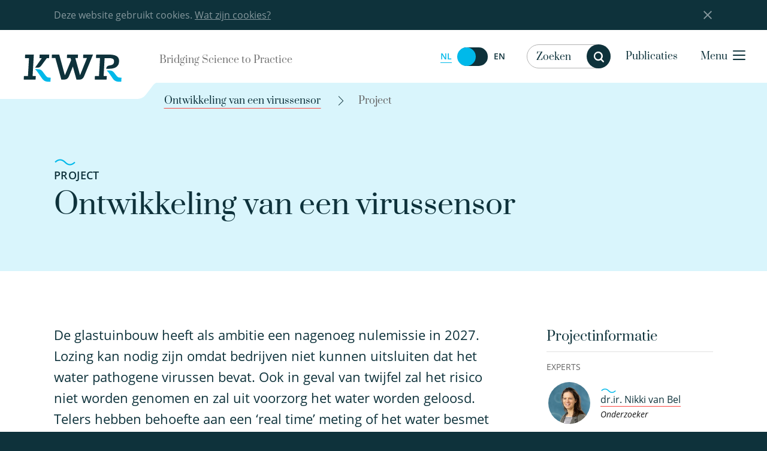

--- FILE ---
content_type: text/html; charset=UTF-8
request_url: https://www.kwrwater.nl/projecten/ontwikkeling-van-een-virussensor/
body_size: 14528
content:

	<!doctype html>
<!--[if lt IE 7]><html class="no-js ie ie6 lt-ie9 lt-ie8 lt-ie7" lang="nl-NL"> <![endif]-->
<!--[if IE 7]><html class="no-js ie ie7 lt-ie9 lt-ie8" lang="nl-NL"> <![endif]-->
<!--[if IE 8]><html class="no-js ie ie8 lt-ie9" lang="nl-NL"> <![endif]-->
<!--[if gt IE 8]><!-->
	<html
	class="bedrock no-js" lang="nl-NL"> <!--<![endif]-->
	<head>
		<meta charset="UTF-8"/>
		<title>
							Ontwikkeling van een virussensor - KWR
					</title>
		<link rel="stylesheet" href="https://www.kwrwater.nl/wp-content/themes/kwr/style.css" type="text/css" media="screen"/>
		<meta http-equiv="Content-Type" content="text/html; charset=UTF-8"/>
		<meta http-equiv="X-UA-Compatible" content="IE=edge,chrome=1">
		<meta name="viewport" content="width=device-width, initial-scale=1.0">
		<meta name="google-site-verification" content="mW8KP6oj1qElgEFWGXNLsFhWh2b0vvq5ClQuSoV3m1I"/>
		<link
		rel="pingback" href="https://www.kwrwater.nl/xmlrpc.php"/>
				<link rel="icon" href="https://www.kwrwater.nl/wp-content/themes/kwr/assets/icons/favicon.ico" type="image/x-icon">
		<link rel="apple-touch-icon-precomposed" sizes="114x114" href="https://www.kwrwater.nl/wp-content/themes/kwr/assets/icons/apple-touch-icon-114x114.png">
		<link rel="apple-touch-icon-precomposed" sizes="72x72" href="https://www.kwrwater.nl/wp-content/themes/kwr/assets/icons/apple-touch-icon-72x72.png">
		<link rel="apple-touch-icon-precomposed" href="https://www.kwrwater.nl/wp-content/themes/kwr/assets/icons/apple-touch-icon-57x57.png">
		<link rel="apple-touch-icon" sizes="57x57" href="https://www.kwrwater.nl/wp-content/themes/kwr/assets/icons/apple-icon-57x57.png">
		<link rel="apple-touch-icon" sizes="60x60" href="https://www.kwrwater.nl/wp-content/themes/kwr/assets/icons/apple-icon-60x60.png">
		<link rel="apple-touch-icon" sizes="76x76" href="https://www.kwrwater.nl/wp-content/themes/kwr/assets/icons/apple-icon-76x76.png">
		<link rel="apple-touch-icon" sizes="120x120" href="https://www.kwrwater.nl/wp-content/themes/kwr/assets/icons/apple-icon-120x120.png">
		<link rel="apple-touch-icon" sizes="152x152" href="https://www.kwrwater.nl/wp-content/themes/kwr/assets/icons/apple-icon-152x152.png">
		<link rel="apple-touch-icon" sizes="180x180" href="https://www.kwrwater.nl/wp-content/themes/kwr/assets/icons/apple-icon-180x180.png">
		<link rel="icon" type="image/png" sizes="192x192" href="https://www.kwrwater.nl/wp-content/themes/kwr/assets/icons/android-chrome-192x192.png">
		<link rel="icon" type="image/png" sizes="32x32" href="https://www.kwrwater.nl/wp-content/themes/kwr/assets/icons/favicon-32x32.png">
		<link rel="icon" type="image/png" sizes="96x96" href="https://www.kwrwater.nl/wp-content/themes/kwr/assets/icons/favicon-96x96.png">
		<link rel="icon" type="image/png" sizes="16x16" href="https://www.kwrwater.nl/wp-content/themes/kwr/assets/icons/favicon-16x16.png">
		
				<meta name='robots' content='index, follow, max-image-preview:large, max-snippet:-1, max-video-preview:-1' />
	<style>img:is([sizes="auto" i], [sizes^="auto," i]) { contain-intrinsic-size: 3000px 1500px }</style>
	<link rel="alternate" hreflang="nl-nl" href="https://www.kwrwater.nl/projecten/ontwikkeling-van-een-virussensor/" />
<link rel="alternate" hreflang="en-us" href="https://www.kwrwater.nl/en/projecten/development-of-a-virus-sensor/" />
<link rel="alternate" hreflang="x-default" href="https://www.kwrwater.nl/projecten/ontwikkeling-van-een-virussensor/" />

	<!-- This site is optimized with the Yoast SEO plugin v24.2 - https://yoast.com/wordpress/plugins/seo/ -->
	<link rel="canonical" href="https://www.kwrwater.nl/projecten/ontwikkeling-van-een-virussensor/" />
	<meta property="og:locale" content="nl_NL" />
	<meta property="og:type" content="article" />
	<meta property="og:title" content="Ontwikkeling van een virussensor - KWR" />
	<meta property="og:description" content="De glastuinbouw heeft als ambitie een nagenoeg nulemissie in 2027. Lozing kan nodig zijn omdat bedrijven niet kunnen uitsluiten dat het water pathogene virussen bevat. Ook in geval van twijfel zal het risico niet worden genomen en zal..." />
	<meta property="og:url" content="https://www.kwrwater.nl/projecten/ontwikkeling-van-een-virussensor/" />
	<meta property="og:site_name" content="KWR" />
	<meta property="article:publisher" content="https://www.facebook.com/KWRwater/" />
	<meta property="article:modified_time" content="2023-11-15T10:11:32+00:00" />
	<meta name="twitter:card" content="summary_large_image" />
	<meta name="twitter:site" content="@KWR_water" />
	<meta name="twitter:label1" content="Geschatte leestijd" />
	<meta name="twitter:data1" content="2 minuten" />
	<script type="application/ld+json" class="yoast-schema-graph">{"@context":"https://schema.org","@graph":[{"@type":"WebPage","@id":"https://www.kwrwater.nl/projecten/ontwikkeling-van-een-virussensor/","url":"https://www.kwrwater.nl/projecten/ontwikkeling-van-een-virussensor/","name":"Ontwikkeling van een virussensor - KWR","isPartOf":{"@id":"https://www.kwrwater.nl/#website"},"datePublished":"2021-05-06T12:17:24+00:00","dateModified":"2023-11-15T10:11:32+00:00","breadcrumb":{"@id":"https://www.kwrwater.nl/projecten/ontwikkeling-van-een-virussensor/#breadcrumb"},"inLanguage":"nl-NL","potentialAction":[{"@type":"ReadAction","target":["https://www.kwrwater.nl/projecten/ontwikkeling-van-een-virussensor/"]}]},{"@type":"BreadcrumbList","@id":"https://www.kwrwater.nl/projecten/ontwikkeling-van-een-virussensor/#breadcrumb","itemListElement":[{"@type":"ListItem","position":1,"name":"Home","item":"https://www.kwrwater.nl/"},{"@type":"ListItem","position":2,"name":"Ontwikkeling van een virussensor"}]},{"@type":"WebSite","@id":"https://www.kwrwater.nl/#website","url":"https://www.kwrwater.nl/","name":"KWR","description":"Bridging science to practice in the watercycle","publisher":{"@id":"https://www.kwrwater.nl/#organization"},"potentialAction":[{"@type":"SearchAction","target":{"@type":"EntryPoint","urlTemplate":"https://www.kwrwater.nl/?s={search_term_string}"},"query-input":{"@type":"PropertyValueSpecification","valueRequired":true,"valueName":"search_term_string"}}],"inLanguage":"nl-NL"},{"@type":"Organization","@id":"https://www.kwrwater.nl/#organization","name":"KWR Water Research Institute","url":"https://www.kwrwater.nl/","logo":{"@type":"ImageObject","inLanguage":"nl-NL","@id":"https://www.kwrwater.nl/#/schema/logo/image/","url":"https://www.kwrwater.nl/wp-content/uploads/2016/05/kwr_logo.svg","contentUrl":"https://www.kwrwater.nl/wp-content/uploads/2016/05/kwr_logo.svg","width":1,"height":1,"caption":"KWR Water Research Institute"},"image":{"@id":"https://www.kwrwater.nl/#/schema/logo/image/"},"sameAs":["https://www.facebook.com/KWRwater/","https://x.com/KWR_water","https://www.instagram.com/kwr_water/","https://www.linkedin.com/company/kwr-watercycle-research-institute/","https://www.youtube.com/channel/UCRPWFEEsC32DeP55thhLJQg/"]}]}</script>
	<!-- / Yoast SEO plugin. -->


<script type="text/javascript">
/* <![CDATA[ */
window._wpemojiSettings = {"baseUrl":"https:\/\/s.w.org\/images\/core\/emoji\/15.0.3\/72x72\/","ext":".png","svgUrl":"https:\/\/s.w.org\/images\/core\/emoji\/15.0.3\/svg\/","svgExt":".svg","source":{"concatemoji":"https:\/\/www.kwrwater.nl\/wp-includes\/js\/wp-emoji-release.min.js?ver=6.7.1"}};
/*! This file is auto-generated */
!function(i,n){var o,s,e;function c(e){try{var t={supportTests:e,timestamp:(new Date).valueOf()};sessionStorage.setItem(o,JSON.stringify(t))}catch(e){}}function p(e,t,n){e.clearRect(0,0,e.canvas.width,e.canvas.height),e.fillText(t,0,0);var t=new Uint32Array(e.getImageData(0,0,e.canvas.width,e.canvas.height).data),r=(e.clearRect(0,0,e.canvas.width,e.canvas.height),e.fillText(n,0,0),new Uint32Array(e.getImageData(0,0,e.canvas.width,e.canvas.height).data));return t.every(function(e,t){return e===r[t]})}function u(e,t,n){switch(t){case"flag":return n(e,"\ud83c\udff3\ufe0f\u200d\u26a7\ufe0f","\ud83c\udff3\ufe0f\u200b\u26a7\ufe0f")?!1:!n(e,"\ud83c\uddfa\ud83c\uddf3","\ud83c\uddfa\u200b\ud83c\uddf3")&&!n(e,"\ud83c\udff4\udb40\udc67\udb40\udc62\udb40\udc65\udb40\udc6e\udb40\udc67\udb40\udc7f","\ud83c\udff4\u200b\udb40\udc67\u200b\udb40\udc62\u200b\udb40\udc65\u200b\udb40\udc6e\u200b\udb40\udc67\u200b\udb40\udc7f");case"emoji":return!n(e,"\ud83d\udc26\u200d\u2b1b","\ud83d\udc26\u200b\u2b1b")}return!1}function f(e,t,n){var r="undefined"!=typeof WorkerGlobalScope&&self instanceof WorkerGlobalScope?new OffscreenCanvas(300,150):i.createElement("canvas"),a=r.getContext("2d",{willReadFrequently:!0}),o=(a.textBaseline="top",a.font="600 32px Arial",{});return e.forEach(function(e){o[e]=t(a,e,n)}),o}function t(e){var t=i.createElement("script");t.src=e,t.defer=!0,i.head.appendChild(t)}"undefined"!=typeof Promise&&(o="wpEmojiSettingsSupports",s=["flag","emoji"],n.supports={everything:!0,everythingExceptFlag:!0},e=new Promise(function(e){i.addEventListener("DOMContentLoaded",e,{once:!0})}),new Promise(function(t){var n=function(){try{var e=JSON.parse(sessionStorage.getItem(o));if("object"==typeof e&&"number"==typeof e.timestamp&&(new Date).valueOf()<e.timestamp+604800&&"object"==typeof e.supportTests)return e.supportTests}catch(e){}return null}();if(!n){if("undefined"!=typeof Worker&&"undefined"!=typeof OffscreenCanvas&&"undefined"!=typeof URL&&URL.createObjectURL&&"undefined"!=typeof Blob)try{var e="postMessage("+f.toString()+"("+[JSON.stringify(s),u.toString(),p.toString()].join(",")+"));",r=new Blob([e],{type:"text/javascript"}),a=new Worker(URL.createObjectURL(r),{name:"wpTestEmojiSupports"});return void(a.onmessage=function(e){c(n=e.data),a.terminate(),t(n)})}catch(e){}c(n=f(s,u,p))}t(n)}).then(function(e){for(var t in e)n.supports[t]=e[t],n.supports.everything=n.supports.everything&&n.supports[t],"flag"!==t&&(n.supports.everythingExceptFlag=n.supports.everythingExceptFlag&&n.supports[t]);n.supports.everythingExceptFlag=n.supports.everythingExceptFlag&&!n.supports.flag,n.DOMReady=!1,n.readyCallback=function(){n.DOMReady=!0}}).then(function(){return e}).then(function(){var e;n.supports.everything||(n.readyCallback(),(e=n.source||{}).concatemoji?t(e.concatemoji):e.wpemoji&&e.twemoji&&(t(e.twemoji),t(e.wpemoji)))}))}((window,document),window._wpemojiSettings);
/* ]]> */
</script>
<style id='wp-emoji-styles-inline-css' type='text/css'>

	img.wp-smiley, img.emoji {
		display: inline !important;
		border: none !important;
		box-shadow: none !important;
		height: 1em !important;
		width: 1em !important;
		margin: 0 0.07em !important;
		vertical-align: -0.1em !important;
		background: none !important;
		padding: 0 !important;
	}
</style>
<link rel='stylesheet' id='wp-block-library-css' href='https://www.kwrwater.nl/wp-includes/css/dist/block-library/style.min.css?ver=6.7.1' type='text/css' media='all' />
<style id='classic-theme-styles-inline-css' type='text/css'>
/*! This file is auto-generated */
.wp-block-button__link{color:#fff;background-color:#32373c;border-radius:9999px;box-shadow:none;text-decoration:none;padding:calc(.667em + 2px) calc(1.333em + 2px);font-size:1.125em}.wp-block-file__button{background:#32373c;color:#fff;text-decoration:none}
</style>
<style id='global-styles-inline-css' type='text/css'>
:root{--wp--preset--aspect-ratio--square: 1;--wp--preset--aspect-ratio--4-3: 4/3;--wp--preset--aspect-ratio--3-4: 3/4;--wp--preset--aspect-ratio--3-2: 3/2;--wp--preset--aspect-ratio--2-3: 2/3;--wp--preset--aspect-ratio--16-9: 16/9;--wp--preset--aspect-ratio--9-16: 9/16;--wp--preset--color--black: #000000;--wp--preset--color--cyan-bluish-gray: #abb8c3;--wp--preset--color--white: #ffffff;--wp--preset--color--pale-pink: #f78da7;--wp--preset--color--vivid-red: #cf2e2e;--wp--preset--color--luminous-vivid-orange: #ff6900;--wp--preset--color--luminous-vivid-amber: #fcb900;--wp--preset--color--light-green-cyan: #7bdcb5;--wp--preset--color--vivid-green-cyan: #00d084;--wp--preset--color--pale-cyan-blue: #8ed1fc;--wp--preset--color--vivid-cyan-blue: #0693e3;--wp--preset--color--vivid-purple: #9b51e0;--wp--preset--gradient--vivid-cyan-blue-to-vivid-purple: linear-gradient(135deg,rgba(6,147,227,1) 0%,rgb(155,81,224) 100%);--wp--preset--gradient--light-green-cyan-to-vivid-green-cyan: linear-gradient(135deg,rgb(122,220,180) 0%,rgb(0,208,130) 100%);--wp--preset--gradient--luminous-vivid-amber-to-luminous-vivid-orange: linear-gradient(135deg,rgba(252,185,0,1) 0%,rgba(255,105,0,1) 100%);--wp--preset--gradient--luminous-vivid-orange-to-vivid-red: linear-gradient(135deg,rgba(255,105,0,1) 0%,rgb(207,46,46) 100%);--wp--preset--gradient--very-light-gray-to-cyan-bluish-gray: linear-gradient(135deg,rgb(238,238,238) 0%,rgb(169,184,195) 100%);--wp--preset--gradient--cool-to-warm-spectrum: linear-gradient(135deg,rgb(74,234,220) 0%,rgb(151,120,209) 20%,rgb(207,42,186) 40%,rgb(238,44,130) 60%,rgb(251,105,98) 80%,rgb(254,248,76) 100%);--wp--preset--gradient--blush-light-purple: linear-gradient(135deg,rgb(255,206,236) 0%,rgb(152,150,240) 100%);--wp--preset--gradient--blush-bordeaux: linear-gradient(135deg,rgb(254,205,165) 0%,rgb(254,45,45) 50%,rgb(107,0,62) 100%);--wp--preset--gradient--luminous-dusk: linear-gradient(135deg,rgb(255,203,112) 0%,rgb(199,81,192) 50%,rgb(65,88,208) 100%);--wp--preset--gradient--pale-ocean: linear-gradient(135deg,rgb(255,245,203) 0%,rgb(182,227,212) 50%,rgb(51,167,181) 100%);--wp--preset--gradient--electric-grass: linear-gradient(135deg,rgb(202,248,128) 0%,rgb(113,206,126) 100%);--wp--preset--gradient--midnight: linear-gradient(135deg,rgb(2,3,129) 0%,rgb(40,116,252) 100%);--wp--preset--font-size--small: 13px;--wp--preset--font-size--medium: 20px;--wp--preset--font-size--large: 36px;--wp--preset--font-size--x-large: 42px;--wp--preset--spacing--20: 0.44rem;--wp--preset--spacing--30: 0.67rem;--wp--preset--spacing--40: 1rem;--wp--preset--spacing--50: 1.5rem;--wp--preset--spacing--60: 2.25rem;--wp--preset--spacing--70: 3.38rem;--wp--preset--spacing--80: 5.06rem;--wp--preset--shadow--natural: 6px 6px 9px rgba(0, 0, 0, 0.2);--wp--preset--shadow--deep: 12px 12px 50px rgba(0, 0, 0, 0.4);--wp--preset--shadow--sharp: 6px 6px 0px rgba(0, 0, 0, 0.2);--wp--preset--shadow--outlined: 6px 6px 0px -3px rgba(255, 255, 255, 1), 6px 6px rgba(0, 0, 0, 1);--wp--preset--shadow--crisp: 6px 6px 0px rgba(0, 0, 0, 1);}:where(.is-layout-flex){gap: 0.5em;}:where(.is-layout-grid){gap: 0.5em;}body .is-layout-flex{display: flex;}.is-layout-flex{flex-wrap: wrap;align-items: center;}.is-layout-flex > :is(*, div){margin: 0;}body .is-layout-grid{display: grid;}.is-layout-grid > :is(*, div){margin: 0;}:where(.wp-block-columns.is-layout-flex){gap: 2em;}:where(.wp-block-columns.is-layout-grid){gap: 2em;}:where(.wp-block-post-template.is-layout-flex){gap: 1.25em;}:where(.wp-block-post-template.is-layout-grid){gap: 1.25em;}.has-black-color{color: var(--wp--preset--color--black) !important;}.has-cyan-bluish-gray-color{color: var(--wp--preset--color--cyan-bluish-gray) !important;}.has-white-color{color: var(--wp--preset--color--white) !important;}.has-pale-pink-color{color: var(--wp--preset--color--pale-pink) !important;}.has-vivid-red-color{color: var(--wp--preset--color--vivid-red) !important;}.has-luminous-vivid-orange-color{color: var(--wp--preset--color--luminous-vivid-orange) !important;}.has-luminous-vivid-amber-color{color: var(--wp--preset--color--luminous-vivid-amber) !important;}.has-light-green-cyan-color{color: var(--wp--preset--color--light-green-cyan) !important;}.has-vivid-green-cyan-color{color: var(--wp--preset--color--vivid-green-cyan) !important;}.has-pale-cyan-blue-color{color: var(--wp--preset--color--pale-cyan-blue) !important;}.has-vivid-cyan-blue-color{color: var(--wp--preset--color--vivid-cyan-blue) !important;}.has-vivid-purple-color{color: var(--wp--preset--color--vivid-purple) !important;}.has-black-background-color{background-color: var(--wp--preset--color--black) !important;}.has-cyan-bluish-gray-background-color{background-color: var(--wp--preset--color--cyan-bluish-gray) !important;}.has-white-background-color{background-color: var(--wp--preset--color--white) !important;}.has-pale-pink-background-color{background-color: var(--wp--preset--color--pale-pink) !important;}.has-vivid-red-background-color{background-color: var(--wp--preset--color--vivid-red) !important;}.has-luminous-vivid-orange-background-color{background-color: var(--wp--preset--color--luminous-vivid-orange) !important;}.has-luminous-vivid-amber-background-color{background-color: var(--wp--preset--color--luminous-vivid-amber) !important;}.has-light-green-cyan-background-color{background-color: var(--wp--preset--color--light-green-cyan) !important;}.has-vivid-green-cyan-background-color{background-color: var(--wp--preset--color--vivid-green-cyan) !important;}.has-pale-cyan-blue-background-color{background-color: var(--wp--preset--color--pale-cyan-blue) !important;}.has-vivid-cyan-blue-background-color{background-color: var(--wp--preset--color--vivid-cyan-blue) !important;}.has-vivid-purple-background-color{background-color: var(--wp--preset--color--vivid-purple) !important;}.has-black-border-color{border-color: var(--wp--preset--color--black) !important;}.has-cyan-bluish-gray-border-color{border-color: var(--wp--preset--color--cyan-bluish-gray) !important;}.has-white-border-color{border-color: var(--wp--preset--color--white) !important;}.has-pale-pink-border-color{border-color: var(--wp--preset--color--pale-pink) !important;}.has-vivid-red-border-color{border-color: var(--wp--preset--color--vivid-red) !important;}.has-luminous-vivid-orange-border-color{border-color: var(--wp--preset--color--luminous-vivid-orange) !important;}.has-luminous-vivid-amber-border-color{border-color: var(--wp--preset--color--luminous-vivid-amber) !important;}.has-light-green-cyan-border-color{border-color: var(--wp--preset--color--light-green-cyan) !important;}.has-vivid-green-cyan-border-color{border-color: var(--wp--preset--color--vivid-green-cyan) !important;}.has-pale-cyan-blue-border-color{border-color: var(--wp--preset--color--pale-cyan-blue) !important;}.has-vivid-cyan-blue-border-color{border-color: var(--wp--preset--color--vivid-cyan-blue) !important;}.has-vivid-purple-border-color{border-color: var(--wp--preset--color--vivid-purple) !important;}.has-vivid-cyan-blue-to-vivid-purple-gradient-background{background: var(--wp--preset--gradient--vivid-cyan-blue-to-vivid-purple) !important;}.has-light-green-cyan-to-vivid-green-cyan-gradient-background{background: var(--wp--preset--gradient--light-green-cyan-to-vivid-green-cyan) !important;}.has-luminous-vivid-amber-to-luminous-vivid-orange-gradient-background{background: var(--wp--preset--gradient--luminous-vivid-amber-to-luminous-vivid-orange) !important;}.has-luminous-vivid-orange-to-vivid-red-gradient-background{background: var(--wp--preset--gradient--luminous-vivid-orange-to-vivid-red) !important;}.has-very-light-gray-to-cyan-bluish-gray-gradient-background{background: var(--wp--preset--gradient--very-light-gray-to-cyan-bluish-gray) !important;}.has-cool-to-warm-spectrum-gradient-background{background: var(--wp--preset--gradient--cool-to-warm-spectrum) !important;}.has-blush-light-purple-gradient-background{background: var(--wp--preset--gradient--blush-light-purple) !important;}.has-blush-bordeaux-gradient-background{background: var(--wp--preset--gradient--blush-bordeaux) !important;}.has-luminous-dusk-gradient-background{background: var(--wp--preset--gradient--luminous-dusk) !important;}.has-pale-ocean-gradient-background{background: var(--wp--preset--gradient--pale-ocean) !important;}.has-electric-grass-gradient-background{background: var(--wp--preset--gradient--electric-grass) !important;}.has-midnight-gradient-background{background: var(--wp--preset--gradient--midnight) !important;}.has-small-font-size{font-size: var(--wp--preset--font-size--small) !important;}.has-medium-font-size{font-size: var(--wp--preset--font-size--medium) !important;}.has-large-font-size{font-size: var(--wp--preset--font-size--large) !important;}.has-x-large-font-size{font-size: var(--wp--preset--font-size--x-large) !important;}
:where(.wp-block-post-template.is-layout-flex){gap: 1.25em;}:where(.wp-block-post-template.is-layout-grid){gap: 1.25em;}
:where(.wp-block-columns.is-layout-flex){gap: 2em;}:where(.wp-block-columns.is-layout-grid){gap: 2em;}
:root :where(.wp-block-pullquote){font-size: 1.5em;line-height: 1.6;}
</style>
<link rel='stylesheet' id='main-css' href='https://www.kwrwater.nl/wp-content/themes/kwr/css/main.css?ver=6.7.1' type='text/css' media='all' />
<style id='akismet-widget-style-inline-css' type='text/css'>

			.a-stats {
				--akismet-color-mid-green: #357b49;
				--akismet-color-white: #fff;
				--akismet-color-light-grey: #f6f7f7;

				max-width: 350px;
				width: auto;
			}

			.a-stats * {
				all: unset;
				box-sizing: border-box;
			}

			.a-stats strong {
				font-weight: 600;
			}

			.a-stats a.a-stats__link,
			.a-stats a.a-stats__link:visited,
			.a-stats a.a-stats__link:active {
				background: var(--akismet-color-mid-green);
				border: none;
				box-shadow: none;
				border-radius: 8px;
				color: var(--akismet-color-white);
				cursor: pointer;
				display: block;
				font-family: -apple-system, BlinkMacSystemFont, 'Segoe UI', 'Roboto', 'Oxygen-Sans', 'Ubuntu', 'Cantarell', 'Helvetica Neue', sans-serif;
				font-weight: 500;
				padding: 12px;
				text-align: center;
				text-decoration: none;
				transition: all 0.2s ease;
			}

			/* Extra specificity to deal with TwentyTwentyOne focus style */
			.widget .a-stats a.a-stats__link:focus {
				background: var(--akismet-color-mid-green);
				color: var(--akismet-color-white);
				text-decoration: none;
			}

			.a-stats a.a-stats__link:hover {
				filter: brightness(110%);
				box-shadow: 0 4px 12px rgba(0, 0, 0, 0.06), 0 0 2px rgba(0, 0, 0, 0.16);
			}

			.a-stats .count {
				color: var(--akismet-color-white);
				display: block;
				font-size: 1.5em;
				line-height: 1.4;
				padding: 0 13px;
				white-space: nowrap;
			}
		
</style>
<script type="text/javascript" id="wpml-cookie-js-extra">
/* <![CDATA[ */
var wpml_cookies = {"wp-wpml_current_language":{"value":"nl","expires":1,"path":"\/"}};
var wpml_cookies = {"wp-wpml_current_language":{"value":"nl","expires":1,"path":"\/"}};
/* ]]> */
</script>
<script type="text/javascript" src="https://www.kwrwater.nl/wp-content/plugins/sitepress-multilingual-cms/res/js/cookies/language-cookie.js?ver=4.6.15" id="wpml-cookie-js" defer="defer" data-wp-strategy="defer"></script>
<link rel="https://api.w.org/" href="https://www.kwrwater.nl/wp-json/" /><link rel="alternate" title="oEmbed (JSON)" type="application/json+oembed" href="https://www.kwrwater.nl/wp-json/oembed/1.0/embed?url=https%3A%2F%2Fwww.kwrwater.nl%2Fprojecten%2Fontwikkeling-van-een-virussensor%2F" />
<link rel="alternate" title="oEmbed (XML)" type="text/xml+oembed" href="https://www.kwrwater.nl/wp-json/oembed/1.0/embed?url=https%3A%2F%2Fwww.kwrwater.nl%2Fprojecten%2Fontwikkeling-van-een-virussensor%2F&#038;format=xml" />
<meta name="generator" content="WPML ver:4.6.15 stt:39,1;" />
<!-- Stream WordPress user activity plugin v4.0.2 -->
<link rel="icon" href="https://www.kwrwater.nl/wp-content/uploads/2023/02/cropped-image-2-32x32.png" sizes="32x32" />
<link rel="icon" href="https://www.kwrwater.nl/wp-content/uploads/2023/02/cropped-image-2-192x192.png" sizes="192x192" />
<link rel="apple-touch-icon" href="https://www.kwrwater.nl/wp-content/uploads/2023/02/cropped-image-2-180x180.png" />
<meta name="msapplication-TileImage" content="https://www.kwrwater.nl/wp-content/uploads/2023/02/cropped-image-2-270x270.png" />


		

<!-- Matomo -->
<script>
  var _paq = window._paq = window._paq || [];
  /* tracker methods like "setCustomDimension" should be called before "trackPageView" */
  _paq.push(['trackPageView']);
  _paq.push(['enableLinkTracking']);
  (function() {
    var u="https://xolytics.nl/matomo/";
    _paq.push(['setTrackerUrl', u+'matomo.php']);
    _paq.push(['setSiteId', '26']);
    var d=document, g=d.createElement('script'), s=d.getElementsByTagName('script')[0];
    g.async=true; g.src=u+'matomo.js'; s.parentNode.insertBefore(g,s);
  })();
</script>
<noscript><p><img src="https://xolytics.nl/matomo/matomo.php?idsite=26&amp;rec=1" style="border:0;" alt="" /></p></noscript>
<!-- End Matomo Code -->

<script>
  (function(i,s,o,g,r,a,m){i['GoogleAnalyticsObject']=r;i[r]=i[r]||function(){
  (i[r].q=i[r].q||[]).push(arguments)},i[r].l=1*new Date();a=s.createElement(o),
  m=s.getElementsByTagName(o)[0];a.async=1;a.src=g;m.parentNode.insertBefore(a,m)
  })(window,document,'script','https://www.google-analytics.com/analytics.js','ga');

  ga('create', 'UA-5517827-1', 'auto');
  ga('send', 'pageview');

</script>
		<script>
			document.addEventListener("DOMContentLoaded", function () {
var hero = document.querySelector('.home .hero_img, .page-year-summary .hero_img');
if (hero !== null) {
hero.style.backgroundImage = 'url(' + hero.dataset.bg + ')';
}
});
		</script>
	</head>
</html>
	
				    <style></style>

	
</head><body class="project-template-default single single-project postid-50248" data-template="base.twig" lang="nl-NL">




<div class="off-canvas-wrapper">
	<div class="off-canvas-wrapper-inner" data-off-canvas-wrapper>

				
			<div class="off-canvas-content" data-off-canvas-content> <div class="wrapper">
				<div class="cookie-bar hide">
    <div class="row">
        <div class="large-14 large-offset-1 end columns">Deze website gebruikt cookies. <a href="https://www.kwrwater.nl/cookies/">Wat zijn cookies?</a><div class="close-button cb-close"></div></div>
    </div>
</div>
								<header class="header">
	<div class="row">
		<a class="skip-link" href="#content">Direct naar de content</a>
		<div class="medium-collapse large-uncollapse header-box-logo">
			<div class="logo-slogan-wrapper">
				<div class="logo-wrapper">
					<div class="logo">
						<a href="https://www.kwrwater.nl">
							<img src="/wp-content/themes/kwr/assets/kwr-logo.svg" alt="">
						</a>
											</div>
				</div>
				<div class="header-logo-slogan">
											Bridging Science to Practice
									</div>
			</div>
			<div class="header-box-nav">
				<ul class="header-nav">
					<li class="header-lang-switcher hide-for-small-only">
						
        <p class="lang-switcher"><span class="switch-label">
          Switch to English </span>
          <span class="switch-wrapper"><span class="active">NL</span>
            <a href="https://www.kwrwater.nl/en/projecten/development-of-a-virus-sensor/" aria-label="Switch to English" data-url="https://www.kwrwater.nl/en/projecten/development-of-a-virus-sensor/" class="language-radio switcher checked"></a>
          <span class="">EN</span>
          </span>
        </p>
					</li>
											<li class="search-container">
							<div class="search-form-header resizable"  data-nonce="cc9324f7ac">
	<form action="https://www.kwrwater.nl" id="search-form" class="filter-search " data-nonce="cc9324f7ac" data-abide novalidate>
		<input type="text" name="s" class="search-input" autocomplete="off" placeholder="Zoeken" value=""/>
		<div class="loader-wrap">
			<div class="loader"></div>
		</div>
		<div class="custom-select input-wrap has-icon select-type">
			<select name="bytype" id="bytype" class="search-category">
				<option value="research" >In onderzoek</option>
				<option value="post" >In nieuws</option>
				<option value="person" >In experts</option>
				<option value=""  selected="selected" >In hele site</option>
			</select>
		</div>
		<button id="trigger-desktop-search" class="search-btn hide-for-small-only">
			<i class="icon icon-circle icon-search"></i>
			<span class="accessibly-hidden">Zoeken</span>
		</button>
		<div id="trigger-mobile-search" class="hide-for-medium">
			<i class="icon icon-circle icon-search"></i>
			<span class="accessibly-hidden">Zoeken</span>
		</div>
		<input type="hidden" name="orderby" value=""/>
		<input type="hidden" name="n"/>
	</form>
	<div class="res-suggestions">
		<div class="did-you-mean"><div class="did-you-mean-query"></div></div>
		<ul class="search-suggestions"></ul>
	</div>
</div>
						</li>
																<li class="header-publication-link">
							<a href="https://library.kwrwater.nl/" target="_blank">Publicaties</a>
						</li>
										<li class="header-menu-button">
						<a class="nav-btn" data-toggle="navigation">
							<span class="small-text">Menu</span>
							<i class="icon icon-inline icon-hamburger"></i>
						</a>
					</li>
				</ul>
			</div>
		</div>
		<div class="reveal" id="navigation" data-reveal data-close-on-click="true" data-animation-in="fade-in" data-animation-out="fade-out" data-show-delay="0" data-hide-delay="0" data-full-screen="true" data-overlay="false">
			<div class="row align-center align-middle header-lang-switcher">
				<div class="large-8 columns align-self-middle">
					<nav class="main-navigation" role="navigation">
						<ul class="main-navigation-list">
															<li class="nav-item  menu-item menu-item-type-post_type menu-item-object-page menu-item-home menu-item-4764">
									<a class="nav-link" href="https://www.kwrwater.nl/">Home</a>
								</li>
															<li class="nav-item  menu-item menu-item-type-post_type menu-item-object-page menu-item-69">
									<a class="nav-link" href="https://www.kwrwater.nl/actueel/">Nieuws & Agenda</a>
								</li>
															<li class="nav-item  menu-item menu-item-type-post_type menu-item-object-page menu-item-77417">
									<a class="nav-link" href="https://www.kwrwater.nl/wat-kwr-doet/">Wat KWR doet</a>
								</li>
															<li class="nav-item  menu-item menu-item-type-post_type menu-item-object-page menu-item-53611">
									<a class="nav-link" href="https://www.kwrwater.nl/onderzoeksagenda/projecten/">Projecten</a>
								</li>
															<li class="nav-item  menu-item menu-item-type-post_type menu-item-object-page menu-item-66">
									<a class="nav-link" href="https://www.kwrwater.nl/samenwerkingen/">Samenwerkingen</a>
								</li>
															<li class="nav-item  menu-item menu-item-type-post_type menu-item-object-page menu-item-67">
									<a class="nav-link" href="https://www.kwrwater.nl/experts-expertises/">Experts & Expertises</a>
								</li>
															<li class="nav-item  menu-item menu-item-type-post_type menu-item-object-page menu-item-68">
									<a class="nav-link" href="https://www.kwrwater.nl/tools-producten/">Tools &#038; Producten</a>
								</li>
															<li class="nav-item  menu-item menu-item-type-post_type menu-item-object-page menu-item-13832">
									<a class="nav-link" href="https://www.kwrwater.nl/over-ons/werken-bij-kwr/">Werken bij KWR</a>
								</li>
															<li class="nav-item  menu-item menu-item-type-post_type menu-item-object-page menu-item-70">
									<a class="nav-link" href="https://www.kwrwater.nl/over-ons/">Over ons</a>
								</li>
															<li class="nav-item  menu-item menu-item-type-post_type menu-item-object-page menu-item-71">
									<a class="nav-link" href="https://www.kwrwater.nl/contact/">Contact</a>
								</li>
																				</ul>
						<ul class="mobile-navigation-list hide-for-large">
															<li class="nav-item  menu-item menu-item-type-custom menu-item-object-custom menu-item-12259">
									<a class="nav-link" href="https://library.kwrwater.nl/">Publicaties</a>
								</li>
															<li class="nav-item  menu-item menu-item-type-post_type menu-item-object-page menu-item-70485">
									<a class="nav-link" href="https://www.kwrwater.nl/jaarbeeld-2022/">Jaarbeeld 2022</a>
								</li>
															<li class="nav-item  menu-item menu-item-type-post_type menu-item-object-page menu-item-privacy-policy menu-item-24017">
									<a class="nav-link" href="https://www.kwrwater.nl/over-ons/privacy/">Privacy</a>
								</li>
													</ul>
					</nav>
					<div class="show-for-small-only">
        <p class="lang-switcher"><span class="switch-label">
          Switch to English </span>
          <span class="switch-wrapper"><span class="active">NL</span>
            <a href="https://www.kwrwater.nl/en/projecten/development-of-a-virus-sensor/" aria-label="Switch to English" data-url="https://www.kwrwater.nl/en/projecten/development-of-a-virus-sensor/" class="language-radio switcher checked"></a>
          <span class="">EN</span>
          </span>
        </p></div>
					<div class="close-button" data-close aria-label="Close reveal"></div>
				</div>
			</div>
		</div>
	</div>
	<div class="hide-for-medium mobile-search-bar">
		<div class="search-mobile-container">
			<div class="search-form-header "  data-nonce="cc9324f7ac">
	<form action="https://www.kwrwater.nl" id="search-form" class="filter-search " data-nonce="cc9324f7ac" data-abide novalidate>
		<div class="mobile-search-input-box">
			<div class="mobile-search-input">
				<input type="text" name="s" class="search-input" autocomplete="off" placeholder="Zoeken" value=""/>
				<div class="loader-wrap">
					<div class="loader"></div>
				</div>
				<button class="search-btn">
					<i class="icon icon-circle icon-search"></i>
					<span class="accessibly-hidden">Zoeken</span>
				</button>
			</div>
			<div id="close-mobile-search">
				<span>Sluiten</span>
				<i class="icon-close"></i>
			</div>
		</div>
		<div class="custom-select input-wrap has-icon select-type">
			<select name="bytype" id="bytype" class="search-category">
				<option value="research" >In onderzoek</option>
				<option value="post" >In nieuws</option>
				<option value="person" >In experts</option>
				<option value=""  selected="selected" >In hele site</option>
			</select>
		</div>
		<input type="hidden" name="orderby" value=""/>
		<input type="hidden" name="n"/>
	</form>
	<div class="res-suggestions">
		<div class="did-you-mean"><div class="did-you-mean-query"></div></div>
		<ul class="search-suggestions"></ul>
	</div>
</div>
		</div>
	</div>
</header>

				
					<main id="content" role="main">
							<article class="post">
		<section class="hero hero-empty has-breadcrumbs hero-project bg-project">
		<section class="relbreadc   article-ui">
		<div class="row">
			<div class=" columns">
				<ul class="relbreadc_row" itemscope="" itemtype="http://schema.org/BreadcrumbList">
																		<li itemprop="itemListElement" itemscope="" itemtype="http://schema.org/ListItem" item="https://www.kwrwater.nl/projecten/ontwikkeling-van-een-virussensor/" name="Ontwikkeling van een virussensor" class="first  parent">
																	<span class="relbreadc_item parent ">
																				<a href="https://www.kwrwater.nl/projecten/ontwikkeling-van-een-virussensor/">
											<span>Ontwikkeling van een virussensor</span>
										</a>
									</span>
																<meta itemprop="position" content="1">
							</li>
													<li itemprop="itemListElement" itemscope="" itemtype="http://schema.org/ListItem" item="" name="Project" class=" last ">
																	<span class="active-item ">Project</span>
																<meta itemprop="position" content="2">
							</li>
															</ul>
			</div>
		</div>
	</section>
	<div class="row hero-empty-content">
		<div class="small-16 columns">
			<div class="row">
				<div class="large-offset-1 large-12 medium-15 small-16 columns">
											<span class="post_posttype post_narrow sline sline-above sline-left">
															project
													</span>
										<h1 class="larger">Ontwikkeling van een virussensor</h1>
				</div>
			</div>
		</div>
	</div>
</section>
		<section class="section section-post">
			<div class="row align-center">
				<div class="columns large-14 small-16">
					<div class="row has-sidebar">
						<div class="columns small-16 medium-10 large-11">
							<div class="post_content article-content post_small_padding_btn">
								<div class="post_intro">
<p class="large-text">De glastuinbouw heeft als ambitie een nagenoeg nulemissie in 2027. Lozing kan nodig zijn omdat bedrijven niet kunnen uitsluiten dat het water pathogene virussen bevat. Ook in geval van twijfel zal het risico niet worden genomen en zal uit voorzorg het water worden geloosd. Telers hebben behoefte aan een &#8216;real time&#8217; meting of het water besmet is door virussen om zo lozingen zo veel mogelijk te beperken door tijdig in te kunnen grijpen.</p>
</div>
<h2>Technologie</h2>
<p>In dit project is een prototype ontwikkeld van een optische biosensor om komkommerbontvirus (CGMMV) en een lelievirus (PlAMV) in waterstromen op glastuinbouwbedrijven aan te kunnen tonen.</p>
<h2>Uitdaging</h2>
<p>De virusdetectie is op laboratoriumschaal onderzocht aan de hand van de genoemde plantpathogene virussen. Op basis van criteria zoals gevoeligheid, kostprijs en (verwacht) traject naar commercialisatie is de meest kansrijke toepassing verder ontwikkeld tot een prototype.</p>
<p>Laboratoriumtesten laten zien dat deze techniek onderscheid kan maken tussen infectieus (levend) en niet-infectieus (dood) virusmateriaal. Daarnaast laten enkele verdunningsreeksen van CGMMV en PlAMV in drainwater zien dat de sensor de verschillende concentraties virus kan detecteren.</p>
<h2>Oplossingen</h2>
<p>In het project is een prototype biosensor ontwikkeld voor de real-time detectie van virussen in water. Het risico op pathogene virussen in de kas is een belemmering om tot optimaal hergebruik van water te komen. Met een biosensor kunnen risico’s met betrekking tot virussen in water beter worden beheerst. Dit project geeft de teler een betrouwbare manier in handen om (semi-)continu de aanwezigheid van virussen te meten. In een vervolgproject moet de biosensor verder ontwikkeld en getest worden.</p>
<p>Dit project wordt uitgevoerd in samenwerking met de Topsector Tuinbouw, TKI Tuinbouw en Uitgangsmaterialen.</p>

							</div>
							        <div class="taglist-with-title"><label>Tags</label>        <ul class="tagslist no-bullet">
                                        <li><a href="https://www.kwrwater.nl/tag/tki/">TKI</a></li>
                                        <li><a href="https://www.kwrwater.nl/tag/waterhergebruik/">Waterhergebruik</a></li>
                        </ul>
        </div>						</div>
						<aside class="aside columns small-16 medium-6 large-5">
							<div class="aside-box">
								<div class="aside-section">
									<h4>Projectinformatie</h4>
									<hr/>
																			<label>Experts</label>
										<ul class="experts-list experts-list-relation no-bullet">
																							<li>
													<div class="expert expert-inline">
    <div class="expert_header">
        <img class="expert_thumbnail" src="https://www.kwrwater.nl/wp-content/uploads/2016/05/Bel-van-Nikki-255x255.jpg" alt="dr.ir. Nikki van Bel">
    </div>
    <div class="expert_body">
        <div class="expert_name"><a href="https://www.kwrwater.nl/experts-expertises/experts/nikki-van-bel/"><span class="accessibly-hidden">over</span>dr.ir. Nikki van Bel</a></div>
                    <small>Onderzoeker</small>
        
        
                    <div class="sline sline-under"></div>
            </div>
</div>
												</li>
																					</ul>
																												<div class="aside-info">
											<ul class="project-info_list no-bullet">
																									<li class="info-list_label">
														<label>Datum</label>
														<div class="info-list_value">
															01 feb 2021
																															&#8211;
																30 jun 2023
																													</div>
													</li>
												
																									<li class="info-list_label">
														<label>Opdrachtgever</label>
														<div class="info-list_value">TKI Watertechnologie</div>
													</li>
																																					<li class="info-list_label">
														<label>Samenwerkingspartner(s)</label>
														<div class="info-list_value">KWR, TNO, SCFF, Stichting Kennis in je kas, Plantum, Stimuflori, Stowa, Sendot Research, Groen Agro Control en Glastuinbouw Nederland</div>
													</li>
																							</ul>
										</div>
																	</div>


																																			<div class="aside-section section-flexible hide-for-small-only aside-section-mobile">
											<h4>Gerelateerde projecten</h4>
											<ul class="is-small-slider small-scroll no-pdn-left row large-up-3 medium-up-4 no-bullet related_collapsed-list">
												    <li class="column">
        <div class="flex">
            <div class="tile tile-project">
                <div class="tile_excerpt">
                    <div class="tile_excerpt_content">
                                                                        <h4 class="post-title">Effect van temperatuur op groei van opportunistische ziekteverwekkers</h4>
                                            </div>
                    <div class="tile_link">
                        <a class="read-more-wrapper no-center" href="https://www.kwrwater.nl/projecten/effect-van-temperatuur-op-groei-van-opportunistische-ziekteverwekkers/">
                            <i class="icon icon-circle icon-arrow"></i>
                            <span>Lees verder</span>
                            <span class="accessibly-hidden">over Effect van temperatuur op groei van opportunistische ziekteverwekkers</span>
                        </a>
                    </div>
                </div>
            </div>
        </div>
    </li>
    </>
											</ul>
																					</div>
																																																																																																																														</div>
						</aside>
					</div>
				</div>
			</div>

		</section>

		

		<aside class="post_relation">

			    <section class="section section-more-info section-no-underline section-no-padding">
        <div class="row align-center">
            <div class="large-10 medium-13 columns">
                <div class="more-info">
                    <h3>Meer informatie</h3>
                    <ul class="more-info-list">
                                                    <li>
                                                                    <a href="https://www.glastuinbouwwaterproof.nl/substraat/teelt-en-bemesting/onderzoek-en-projecten/#_" target="_blank"><i class="icon icon-link"></i>&nbsp;Projectbeschrijving Ontwikkeling van een virussensor op glastuinbouwwaterproof.nl</a>
                                                            </li>
                                            </ul>
                                    </div>
            </div>
        </div>
    </section>

			<section
        class="section section-socials section-no-underline sec">
    <div class="row align-center">
        <div class="small-16 large-8 medium-12 columns text-center">
            <div class="post_actions post_actions-1 row  align-center">
                <div class="post_actions_group small-12 medium-9 large-7columns">
                    <small class="post_actions_group_label">delen</small>
                    <ul class="post_actions_group_list row small-up-4 no-bullet">
                        <li class="column">
                            <a href="https://twitter.com/intent/tweet?url=https://www.kwrwater.nl/projecten/ontwikkeling-van-een-virussensor/&text="
                               class="social-btn" title="Twitter" target="_blank">
                                <i class="icon icon-twitter icon-circle"></i>
                            </a>
                        </li>
                        <li class="column">
                            <a href="http://www.linkedin.com/shareArticle?mini=true&url=https://www.kwrwater.nl/projecten/ontwikkeling-van-een-virussensor/&title=Ontwikkeling van een virussensor&summary=&source=https://www.kwrwater.nl/projecten/ontwikkeling-van-een-virussensor/"
                               class="social-btn" title="LinkedIn" target="_blank">
                                <i class="icon icon-linkedin icon-circle"></i>
                            </a>
                        </li>
                        <li class="column">
                            <a href="mailto:?subject=Ontwikkeling%20van%20een%20virussensor&body=https%3A%2F%2Fwww.kwrwater.nl%2Fprojecten%2Fontwikkeling-van-een-virussensor%2F">
                                <i class="icon icon-email icon-circle"></i>
                            </a>
                        </li>
                    </ul>
                </div>
                            </div>
        </div>
    </div>
</section>

							<section class="section section-no-underline">
					<div class="row">
						<div class="columns">
							<div class="section_intro">
								<h2>Experts</h2>
							</div>
							<ul class="experts-list experts-list-relation row small-up-1 medium-up-3 large-up-4 align-center no-bullet">
																	<li class="column">
										<div class="expert-wrapper dropdown_cell is-collapsed">
    <a href="https://www.kwrwater.nl/experts-expertises/experts/nikki-van-bel/" class="dropdown-toggle">
        <div class="expert">
            <img class="expert_thumbnail" src="https://www.kwrwater.nl/wp-content/uploads/2016/05/Bel-van-Nikki-255x255.jpg" alt="dr.ir. Nikki van Bel">
            <div class="expert_name">dr.ir. Nikki van Bel</div>
                            <small>Onderzoeker</small>
                        <div><i class="icon icon-circle icon-arrow"></i></div>
        </div>
    </a>
    <div class="dropdown-expand expinfo expert expert-dropdown" aria-hidden="true">
        <div class="row align-center">
            <div class="large-3 large-offset-2 medium-6 small-16 columns">
                <img class="expert_thumbnail" src="https://www.kwrwater.nl/wp-content/uploads/2016/05/Bel-van-Nikki-255x255.jpg" alt="dr.ir. Nikki van Bel">
                <a href="https://www.kwrwater.nl/experts-expertises/experts/nikki-van-bel/" class="button button-alert show-for-medium-only"> bekijk profiel </a>
            </div>
            <div class="large-8  medium-6 columns">
                <div class="row">
                    <div class="columns">
                        <div class="expert_name">dr.ir. Nikki van Bel</div>
                    </div>
                </div>
                <div class="row">
                    <div class="medium-16 large-8 columns">
                                                    <small>Onderzoeker</small>
                                                <div class="sline sline-under"></div>
                    </div>
                    <div class="large-8 columns show-for-large">
                        <p></p>
                    </div>
                </div>
                <div class="row">
                    <div class="medium-16 large-8 columns">
                        <ul class="row info-list small-up-1 medium-up-1 large-up-1">
                                                                                                <li class="column"><i class="icon icon-inline icon-phone"></i>
                                        030-6069516
                                    </li>
                                                                                                                                <li class="column"><i class="icon icon-inline icon-email"></i>
                                        nikki.van.bel@kwrwater.nl
                                    </li>
                                                                                                                                <li class="column"><i class="icon icon-inline icon-mobile-phone"></i>
                                        06-31998085
                                    </li>
                                                                                    </ul>
                    </div>
                    <div class="small-16 large-8 columns hide-for-medium-only">
                        <a href="https://www.kwrwater.nl/experts-expertises/experts/nikki-van-bel/" class="button button-alert button-filled button-transparent">bekijk profiel</a>
                    </div>
                </div>
            </div>
        </div>
        <div class="arrow"></div>
    </div>
</div>
									</li>
															</ul>
						</div>
					</div>
				</section>
			

						            <div class="row">
            <div class="large-offset-1 large-14  medium-16 columns">
                <div class="relationsep">
                    <svg width="543" height="65" xmlns="http://www.w3.org/2000/svg"><path d="M443.3 63.951V64H0c16.967 0 22.263-6.614 31.81-19.096l16.963-22.24C58.314 10.197 64.674.384 91.183.384h14.007l1.902-.002.046-.374H451.45c26.508 0 32.868 9.813 42.41 22.28l16.963 22.24c9.547 12.482 15.514 19.518 32.481 19.518L443.3 63.951z" fill="#f9f5ed" fill-rule="nonzero"/></svg>
                                        <div class="section-heading">Gerelateerd</div>
                </div>
            </div>
        </div>
                
            	<section class="section section-flexible" id="section-projects">
		<div class="section_intro section-btn-on-side">
			<h2 class="sline sline-above">Projecten</h2>
		</div>
		<div class="row align-center">
			<div class="large-14 small-16 columns">
				<ul class="row is-small-slider align-center small-collapse small-scroll small-scroll-tiles no-pdn-left medium-up-3 large-up-3 no-bullet objects-list related_collapsed-list">
											    <li class="column">
        <div class="flex">
            <div class="tile tile-project">
                <div class="tile_excerpt">
                    <div class="tile_excerpt_content">
                                                                            <small class="tile_subtitle"></small>
                                                <h4 class="post-title">Effect van temperatuur op groei van opportunistische ziekteverwekkers</h4>
                        <p>Hoe beïnvloedt de stijging van de drinkwatertemperatuur de groei van bepaalde opportunistische ziekteverwekkers in het drinkwaterdistributiesysteem? Om dat uit te vinden, voegen we deze ziekteverwekkers toe aan een&hellip;</p>                    </div>
                    <div class="tile_link">
                        <a class="read-more-wrapper no-center" href="https://www.kwrwater.nl/projecten/effect-van-temperatuur-op-groei-van-opportunistische-ziekteverwekkers/">
                            <i class="icon icon-circle icon-arrow"></i>
                            <span>Lees verder</span>
                            <span class="accessibly-hidden">over Effect van temperatuur op groei van opportunistische ziekteverwekkers</span>
                        </a>
                    </div>
                </div>
            </div>
        </div>
    </li>
    </>
									</ul>
			</div>
		</div>
			</section>

                    
            
                    
            
                    
            	<section class="section section-flexible">
		<div class="row align-center">
			<div class="large-8 medium-12 columns">
				<div class="section_intro">
					<h2 class="sline sline-above">Onze expertises</h2>
				</div>
			</div>
		</div>
		<div class="row large-collapse">
			<div class="columns small-16">
				<ul class="no-bullet row align-center small-up-2 medium-up-3 large-up-5 related_collapsed-list expertises-list">
					    <li class="column dropdown_cell is-collapsed">
        <a href="https://www.kwrwater.nl/experts-expertises/expertises/chemische-waterkwaliteit/" class="dropdown-basic" data-id="206" data-nonce="fc0f1ab0e1">
            <div class="expertise expddn_preview">
                <img class="expertise_thumbnail" src="https://www.kwrwater.nl/wp-content/uploads/2016/04/expertise_chem_waterkwaliteit.svg" alt="Chemische waterkwaliteit">
                <div class="expertise_title">Chemische waterkwaliteit</div>
            </div>
        </a>
        <div class="dropdown-expand expinfo" aria-hidden="true">

            <div class="arrow"></div>
            <div class="expinfo_inner">
                <div class="loader-wrap">
                    <div class="loader">Loading...</div>
                </div>
            </div>
        </div>
    </li>
				</ul>
			</div>
		</div>
		
	</section>

                    
            
                    
            	<section class="section section-flexible section-flexible-news">
		<div class="row align-center">
			<div class="large-8 columns">
				<div class="section_intro">
					<h2 class="sline sline-above">Actueel</h2>
				</div>
			</div>
		</div>
		<div class="row align-center">
			<div class="large-14 small-16 columns">
				<ul id="section_news" class="row bloglist align-center small-scroll small-scroll-tiles small-up-1 medium-up-3 large-up-3 no-bullet objects-list related_collapsed-list">
						<li class="bloglist_item column  term-nieuws">
		<div >
							<figure>
					<img src="https://www.kwrwater.nl/wp-content/uploads/2020/11/1-s2.0-S0045653520318257-fx1_lrg_2-255x170-c-default.jpg" alt="Chemische waterkwaliteit bepalen"/>
					<div class="bloglist-item-label">
						
					</div>
									</figure>
						<div class="bloglist_item_excerpt">
				<div class="bloglist_item_content">
					<h4>Chemische waterkwaliteit bepalen</h4>
											<p>
							<time datetime="2020-11-26">26 november 2020 — </time>
							<span class="post-excerpt-ellipsis">
								Recent is een onderzoeksartikel geplaatst in Chemosphere over het opsporen van transformatieproducten in drinkwater en bronnen met behulp&hellip;
							</span>
						</p>
									</div>
									<div class="bloglist-link-wrapper">
						<a class="read-more-wrapper no-center" href="https://www.kwrwater.nl/actueel/chemische-waterkwaliteit-bepalen-met-identificatie-en-monitoring-van-transformatieproducten/" >
							<i class="icon icon-circle icon-arrow"></i>
							<span>Lees verder</span>
							<span class="accessibly-hidden">
								over
								Chemische waterkwaliteit bepalen
							</span>
						</a>
					</div>
							</div>
		</div>
	</li>
</li>
				</ul>
			</div>
		</div>
		
	</section>

                    
            
            
		</aside>
	</article>
					</main>

				
								
					<footer id="footer" class="page-footer">
						<svg xmlns="http://www.w3.org/2000/svg" viewbox="0 0 289.5 57.8" class="page-footer_shape"><path fill="#0E323B" d="M250.2 29.8c-9.1 0-11.9-4.3-17.1-11l-5.4-6.8c-5-6.3-8.6-12-22.9-12H0v57.8h289.5v-28h-39.3z"/></svg>
						<div class="page-footer_inner">
	<div class="row margin-for-large">
		<div class="small-16 large-offset-1 large-8 medium-offset-1 medium-14 columns padding-right-zero footer-larger">
			<nav id="footer-nav" class="hide-for-small-only">
				<ul class="row medium-up-4 large-up-4 footer-nav">
											<li class="nav-item columns  menu-item menu-item-type-post_type menu-item-object-page menu-item-79856">
							<a class="nav-link" href="https://www.kwrwater.nl/jaarbeeld-2024/">Jaarbeeld 2024</a>
						</li>
											<li class="nav-item columns  menu-item menu-item-type-custom menu-item-object-custom menu-item-54010">
							<a class="nav-link" href="https://library.kwrwater.nl/en/">Publicaties</a>
						</li>
											<li class="nav-item columns  menu-item menu-item-type-post_type menu-item-object-page menu-item-53752">
							<a class="nav-link" href="https://www.kwrwater.nl/over-ons/">Over ons</a>
						</li>
											<li class="nav-item columns  menu-item menu-item-type-post_type menu-item-object-page menu-item-53755">
							<a class="nav-link" href="https://www.kwrwater.nl/contact/">Contact</a>
						</li>
											<li class="nav-item columns  menu-item menu-item-type-post_type menu-item-object-page menu-item-53764">
							<a class="nav-link" href="https://www.kwrwater.nl/over-ons/werken-bij-kwr/">Werken bij KWR</a>
						</li>
											<li class="nav-item columns  menu-item menu-item-type-post_type menu-item-object-page menu-item-privacy-policy menu-item-53767">
							<a class="nav-link" href="https://www.kwrwater.nl/over-ons/privacy/">Privacy</a>
						</li>
											<li class="nav-item columns  menu-item menu-item-type-post_type menu-item-object-page menu-item-53770">
							<a class="nav-link" href="https://www.kwrwater.nl/over-ons/disclaimer/">Disclaimer</a>
						</li>
											<li class="nav-item columns  menu-item menu-item-type-post_type menu-item-object-page menu-item-53776">
							<a class="nav-link" href="https://www.kwrwater.nl/over-ons/disclaimer/inkoop-en-leveringsvoorwaarden/">Voorwaarden</a>
						</li>
									</ul>
			</nav>
			<ul class="row small-up-4 socials">
									<li class="column">
						<a href="https://twitter.com/KWR_Water" target="_blank">
							<i class="icon icon-twitter icon-circle"></i>
						</a>
					</li>
													<li class="column">
						<a href="https://www.linkedin.com/company/kwr-water-research-institute/" target="_blank">
							<i class="icon icon-linkedin icon-circle"></i>
						</a>
					</li>
																	<li class="column">
						<a href="https://www.kwrwater.nl/feed/?post_type=project" target="_blank">
							<i class="icon icon-rss icon-circle"></i>
						</a>
					</li>
							</ul>
		</div>
		<div class="large-6 medium-13 columns large-offset-0 medium-offset-1 footer-space-between footer-smaller">
			<div class="flex flex-row">
				<div class="flex-column">
					<div class="news-sign-up">
						<h4>Op de hoogte blijven?</h4>						<p>Schrijf u in voor de nieuwsbrief en ontvang maandelijks het laatste nieuws van KWR in uw inbox.</p>						<button class="button button-alert button-filled" data-open="sign-up">inschrijven nieuwsbrief</button>
					</div>
				</div>
				<div class="flex-column">
					
        <p class="lang-switcher"><span class="switch-label">
          Switch to English </span>
          <span class="switch-wrapper"><span class="active">NL</span>
            <a href="https://www.kwrwater.nl/en/projecten/development-of-a-virus-sensor/" aria-label="Switch to English" data-url="https://www.kwrwater.nl/en/projecten/development-of-a-virus-sensor/" class="language-radio switcher checked"></a>
          <span class="">EN</span>
          </span>
        </p>
				</div>
			</div>

		</div>
	</div>
	<div class="row">
		<div class="small-offset-3 small-10 columns end">
							<div class="copy-rights text-center">Copyright ©
					2026
					KWR Water Research Institute is de handelsnaam van KWR Water B.V.</div>
					</div>
	</div>
</div>
<div class="reveal sign-up test" id="sign-up" data-reveal data-close-on-click="true" data-animation-in="fade-in" data-animation-out="fade-out" data-show-delay="30" data-hide-delay="30" data-full-screen="true" data-overlay="true">
	<div class="sign-up_inner">
					<script type='text/javascript' src='https://m14.mailplus.nl/genericservice/code/servlet/React?command=getFormJs&uid=314100282&feid=DktkifiircIPjwsEaPNU&p=https&om=t&of=h'></script>

<form id="form1058" enctype="application/x-www-form-urlencoded" class="mpForm" method="post" action="https://m14.mailplus.nl/genericservice/code/servlet/Redirect">
    <div class="gform_heading">
        <h3 class="gform_title">Blijf op de hoogte van KWR</h3>
        <span class="gform_description">Blijf op de hoogte van KWR en schrijf u in voor onze maandelijkse nieuwsbrief.</span>
    </div>
    <div class="gform_body">
        <ul class="gform_fields top_label form_sublabel_below description_below" id="gform_fields_4">
            <li class="gfield field_sublabel_below field_description_below mpQuestionTable"
            id="CNT1225">
                <label class="gfield_label" for=
                "input_4_1">E-mailadres*</label>
                <div class="ginput_container ginput_container_text">
                    <input type="text" id="field1225" name="field1225" placeholder="E-mailadres">
                </div>
            </li>

            <li class="gfield field_sublabel_below field_description_below mpQuestionTable"
            id="CNT1226">
                <label class="gfield_label" for=
                "input_4_1">Voornaam</label>
                <div class="ginput_container ginput_container_text">
                    <input type="text" id="field1022" name="field1022" placeholder="Voornaam">
                </div>
            </li>

            <li class="gfield field_sublabel_below field_description_below mpQuestionTable"
            id="CNT1227">
                <label class="gfield_label" for=
                "input_4_1">Tussenvoegsel</label>
                <div class="ginput_container ginput_container_text">
                    <input type="text" id="field1227" name="field1227" placeholder="Tussenvoegsel">
                </div>
            </li>

            <li class="gfield field_sublabel_below field_description_below mpQuestionTable"
            id="CNT1228">
                <label class="gfield_label" for=
                "input_4_1">Achternaam*</label>
                <div class="ginput_container ginput_container_text">
                    <input type="text" id="field1228" name="field1228" placeholder="Achternaam">
                </div>
            </li>


            <li class="gfield field_sublabel_below field_description_below mpQuestionTable"
            id="CNT1230">
                <label class="gfield_label" for=
                "input_4_1">Bedrijfsnaam</label>
                <div class="ginput_container ginput_container_text">
                    <input type="text" id="field1230" name="field1230" placeholder="Functienaam">
                </div>
            </li>

            <li class="gfield field_sublabel_below field_description_below mpQuestionTable"
            id="CNT1231">
                <label class="gfield_label" for=
                "input_4_1">Functienaam</label>
                <div class="ginput_container ginput_container_text">
                    <input type="text" id="field1231" name="field1231" placeholder="Functienaam">
                </div>
            </li>


        </ul>

    </div>
    <div class="gform_footer top_label">
        <button class="button gform_button" name="next" type="submit" id="field1027">Aanmelden</button>
    </div>

    <fieldset style="display: none">
        <input type="hidden" name="userId" value="314100282">
        <input type="hidden" name="formEncId" value="DktkifiircIPjwsEaPNU">
        <input type="hidden" name="pagePosition" value="1">
        <input type="hidden" name="viewMode" value="STATICINTEGRATION">
        <input type="hidden" name="redir" value="formAdmin2">
        <input type="hidden" name="formLayout" value="N">
        <input type="hidden" name="errorText" value="Er was een probleem met je inzending. Foutmeldingen worden hieronder getoond.">
    </fieldset>

</form>				<div class="close-button" data-close aria-label="Close reveal"></div>
	</div>
</div>
					</footer>

								<div class="scroll-to-top">
					<i class="icon icon-circle icon-arrow"></i>
				</div>
			</div>
		</div>

			</div>
</div>
<script type="text/javascript" src="https://www.kwrwater.nl/wp-content/themes/kwr/js/jquery.min.js?ver=2.1.0" id="jquery-js"></script>
<script type="text/javascript" id="foundation-js-extra">
/* <![CDATA[ */
var KWR = {"ajaxurl":"https:\/\/www.kwrwater.nl\/wp-admin\/admin-ajax.php","view":"https:\/\/www.kwrwater.nl\/wp-content\/themes\/kwr\/views\/","nonce":"7d85734802","loadingmessage":"Loading...","noSuggestions":"Geen suggesties beschikbaar","seeAll":"Bekijk alle resultaten","strings":{"expert_profile":"bekijk profiel"},"current_post_id":"50248"};
/* ]]> */
</script>
<script type="text/javascript" src="https://www.kwrwater.nl/wp-content/themes/kwr/js/app.min.js?ver=1.0.0" id="foundation-js"></script>





<script type='text/javascript' src='https://static.mailplus.nl/jq//jquery.validate.min.js' language='javascript'></script></body></html>


--- FILE ---
content_type: text/css
request_url: https://www.kwrwater.nl/wp-content/themes/kwr/style.css
body_size: 419
content:
/*
Theme Name:         KWR Water
Theme URI:          https://bitbucket.org/mass_im/kwr-corporate
Description:        Handcrafted theme by HIKE
Version:            0.1.0
Author:             gohike.nl <hello@gohike.nl>
Author URI:         http://www.mass.im

This theme is based on Bedrock, https://bitbucket.org/mass_im/bedrock

*/

/* ---------------------------------------------------------------------------- 
  
  Unfortunately WordPress will require a style.css file
  located in the theme's root folder for stuff to work.

  However, we will not be using vanlilla CSS. We're using Sass.

  Sass is a superset of CSS that adds in amazing features
  such as variables, nested selectors and loops. It's also
  the easiest way to customize Foundation.

  All Sass files are located in the /scss folder.

  Please read the README.md file before getting started. More info on how
  to use Sass with Foundation can be found here:
  http://foundation.zurb.com/docs/sass.html

---------------------------------------------------------------------------- */


--- FILE ---
content_type: text/css
request_url: https://www.kwrwater.nl/wp-content/themes/kwr/css/main.css?ver=6.7.1
body_size: 67623
content:
@charset "UTF-8";button,img,legend{border:0}.results-list>li>a,hr{border-bottom:1px solid #e1e1e1}.slide-in-down.mui-enter{transition-duration:.3s;transition-timing-function:linear;-webkit-transform:translateY(-100%);-ms-transform:translateY(-100%);transform:translateY(-100%);transition-property:opacity,-webkit-transform;transition-property:transform,opacity;transition-property:transform,opacity,-webkit-transform;-webkit-backface-visibility:hidden;backface-visibility:hidden}.slide-in-left.mui-enter,.slide-in-up.mui-enter{transition-duration:.3s;transition-timing-function:linear;transition-property:opacity,-webkit-transform;-webkit-backface-visibility:hidden}.slide-in-down.mui-enter.mui-enter-active{-webkit-transform:translateY(0);-ms-transform:translateY(0);transform:translateY(0)}.slide-in-left.mui-enter{-webkit-transform:translateX(-100%);-ms-transform:translateX(-100%);transform:translateX(-100%);transition-property:transform,opacity;transition-property:transform,opacity,-webkit-transform;backface-visibility:hidden}.slide-in-left.mui-enter.mui-enter-active{-webkit-transform:translateX(0);-ms-transform:translateX(0);transform:translateX(0)}.slide-in-up.mui-enter{-webkit-transform:translateY(100%);-ms-transform:translateY(100%);transform:translateY(100%);transition-property:transform,opacity;transition-property:transform,opacity,-webkit-transform;backface-visibility:hidden}.slide-in-right.mui-enter,.slide-out-down.mui-leave{transition-duration:.3s;transition-timing-function:linear;transition-property:opacity,-webkit-transform;-webkit-backface-visibility:hidden}.slide-in-up.mui-enter.mui-enter-active{-webkit-transform:translateY(0);-ms-transform:translateY(0);transform:translateY(0)}.slide-in-right.mui-enter{-webkit-transform:translateX(100%);-ms-transform:translateX(100%);transform:translateX(100%);transition-property:transform,opacity;transition-property:transform,opacity,-webkit-transform;backface-visibility:hidden}.slide-in-right.mui-enter.mui-enter-active{-webkit-transform:translateX(0);-ms-transform:translateX(0);transform:translateX(0)}.slide-out-down.mui-leave{-webkit-transform:translateY(0);-ms-transform:translateY(0);transform:translateY(0);transition-property:transform,opacity;transition-property:transform,opacity,-webkit-transform;backface-visibility:hidden}.slide-out-right.mui-leave,.slide-out-up.mui-leave{transition-duration:.3s;transition-timing-function:linear;transition-property:opacity,-webkit-transform;-webkit-backface-visibility:hidden}.slide-out-down.mui-leave.mui-leave-active{-webkit-transform:translateY(100%);-ms-transform:translateY(100%);transform:translateY(100%)}.slide-out-right.mui-leave{-webkit-transform:translateX(0);-ms-transform:translateX(0);transform:translateX(0);transition-property:transform,opacity;transition-property:transform,opacity,-webkit-transform;backface-visibility:hidden}.slide-out-right.mui-leave.mui-leave-active{-webkit-transform:translateX(100%);-ms-transform:translateX(100%);transform:translateX(100%)}.slide-out-up.mui-leave{-webkit-transform:translateY(0);-ms-transform:translateY(0);transform:translateY(0);transition-property:transform,opacity;transition-property:transform,opacity,-webkit-transform;backface-visibility:hidden}.hinge-in-from-top.mui-enter,.slide-out-left.mui-leave{transition-duration:.3s;transition-timing-function:linear;transition-property:opacity,-webkit-transform}.slide-out-up.mui-leave.mui-leave-active{-webkit-transform:translateY(-100%);-ms-transform:translateY(-100%);transform:translateY(-100%)}.off-canvas,.slide-out-left.mui-leave{-webkit-transform:translateX(0);-ms-transform:translateX(0)}.slide-out-left.mui-leave{transform:translateX(0);transition-property:transform,opacity;transition-property:transform,opacity,-webkit-transform;-webkit-backface-visibility:hidden;backface-visibility:hidden}.slide-out-left.mui-leave.mui-leave-active{-webkit-transform:translateX(-100%);-ms-transform:translateX(-100%);transform:translateX(-100%)}.hinge-in-from-top.mui-enter{-webkit-transform:perspective(2000px) rotateX(-90deg);transform:perspective(2000px) rotateX(-90deg);-webkit-transform-origin:top;-ms-transform-origin:top;transform-origin:top;transition-property:transform,opacity;transition-property:transform,opacity,-webkit-transform;opacity:0}.hinge-in-from-bottom.mui-enter,.hinge-in-from-right.mui-enter{transition-duration:.3s;transition-timing-function:linear;transition-property:opacity,-webkit-transform}.hinge-in-from-top.mui-enter.mui-enter-active{-webkit-transform:perspective(2000px) rotate(0);transform:perspective(2000px) rotate(0);opacity:1}.hinge-in-from-right.mui-enter{-webkit-transform:perspective(2000px) rotateY(-90deg);transform:perspective(2000px) rotateY(-90deg);-webkit-transform-origin:right;-ms-transform-origin:right;transform-origin:right;transition-property:transform,opacity;transition-property:transform,opacity,-webkit-transform;opacity:0}.hinge-in-from-right.mui-enter.mui-enter-active{-webkit-transform:perspective(2000px) rotate(0);transform:perspective(2000px) rotate(0);opacity:1}.hinge-in-from-bottom.mui-enter{-webkit-transform:perspective(2000px) rotateX(90deg);transform:perspective(2000px) rotateX(90deg);-webkit-transform-origin:bottom;-ms-transform-origin:bottom;transform-origin:bottom;transition-property:transform,opacity;transition-property:transform,opacity,-webkit-transform;opacity:0}.hinge-in-from-left.mui-enter,.hinge-in-from-middle-x.mui-enter{transition-duration:.3s;transition-timing-function:linear;transition-property:opacity,-webkit-transform}.hinge-in-from-bottom.mui-enter.mui-enter-active{-webkit-transform:perspective(2000px) rotate(0);transform:perspective(2000px) rotate(0);opacity:1}.hinge-in-from-left.mui-enter{-webkit-transform:perspective(2000px) rotateY(90deg);transform:perspective(2000px) rotateY(90deg);-webkit-transform-origin:left;-ms-transform-origin:left;transform-origin:left;transition-property:transform,opacity;transition-property:transform,opacity,-webkit-transform;opacity:0}.hinge-in-from-left.mui-enter.mui-enter-active{-webkit-transform:perspective(2000px) rotate(0);transform:perspective(2000px) rotate(0);opacity:1}.hinge-in-from-middle-x.mui-enter{-webkit-transform:perspective(2000px) rotateX(-90deg);transform:perspective(2000px) rotateX(-90deg);-webkit-transform-origin:center;-ms-transform-origin:center;transform-origin:center;transition-property:transform,opacity;transition-property:transform,opacity,-webkit-transform;opacity:0}.hinge-in-from-middle-y.mui-enter,.hinge-out-from-top.mui-leave{transition-duration:.3s;transition-timing-function:linear;transition-property:opacity,-webkit-transform}.hinge-in-from-middle-x.mui-enter.mui-enter-active{-webkit-transform:perspective(2000px) rotate(0);transform:perspective(2000px) rotate(0);opacity:1}.hinge-in-from-middle-y.mui-enter{-webkit-transform:perspective(2000px) rotateY(-90deg);transform:perspective(2000px) rotateY(-90deg);-webkit-transform-origin:center;-ms-transform-origin:center;transform-origin:center;transition-property:transform,opacity;transition-property:transform,opacity,-webkit-transform;opacity:0}.hinge-in-from-middle-y.mui-enter.mui-enter-active{-webkit-transform:perspective(2000px) rotate(0);transform:perspective(2000px) rotate(0);opacity:1}.hinge-out-from-top.mui-leave{-webkit-transform:perspective(2000px) rotate(0);transform:perspective(2000px) rotate(0);-webkit-transform-origin:top;-ms-transform-origin:top;transform-origin:top;transition-property:transform,opacity;transition-property:transform,opacity,-webkit-transform;opacity:1}.hinge-out-from-bottom.mui-leave,.hinge-out-from-right.mui-leave{transition-duration:.3s;transition-timing-function:linear;transition-property:opacity,-webkit-transform}.hinge-out-from-top.mui-leave.mui-leave-active{-webkit-transform:perspective(2000px) rotateX(-90deg);transform:perspective(2000px) rotateX(-90deg);opacity:0}.hinge-out-from-right.mui-leave{-webkit-transform:perspective(2000px) rotate(0);transform:perspective(2000px) rotate(0);-webkit-transform-origin:right;-ms-transform-origin:right;transform-origin:right;transition-property:transform,opacity;transition-property:transform,opacity,-webkit-transform;opacity:1}.hinge-out-from-right.mui-leave.mui-leave-active{-webkit-transform:perspective(2000px) rotateY(-90deg);transform:perspective(2000px) rotateY(-90deg);opacity:0}.hinge-out-from-bottom.mui-leave{-webkit-transform:perspective(2000px) rotate(0);transform:perspective(2000px) rotate(0);-webkit-transform-origin:bottom;-ms-transform-origin:bottom;transform-origin:bottom;transition-property:transform,opacity;transition-property:transform,opacity,-webkit-transform;opacity:1}.hinge-out-from-left.mui-leave,.hinge-out-from-middle-x.mui-leave{transition-duration:.3s;transition-timing-function:linear;transition-property:opacity,-webkit-transform}.hinge-out-from-bottom.mui-leave.mui-leave-active{-webkit-transform:perspective(2000px) rotateX(90deg);transform:perspective(2000px) rotateX(90deg);opacity:0}.hinge-out-from-left.mui-leave{-webkit-transform:perspective(2000px) rotate(0);transform:perspective(2000px) rotate(0);-webkit-transform-origin:left;-ms-transform-origin:left;transform-origin:left;transition-property:transform,opacity;transition-property:transform,opacity,-webkit-transform;opacity:1}.hinge-out-from-left.mui-leave.mui-leave-active{-webkit-transform:perspective(2000px) rotateY(90deg);transform:perspective(2000px) rotateY(90deg);opacity:0}.hinge-out-from-middle-x.mui-leave{-webkit-transform:perspective(2000px) rotate(0);transform:perspective(2000px) rotate(0);-webkit-transform-origin:center;-ms-transform-origin:center;transform-origin:center;transition-property:transform,opacity;transition-property:transform,opacity,-webkit-transform;opacity:1}.hinge-out-from-middle-y.mui-leave,.scale-in-up.mui-enter{transition-duration:.3s;transition-timing-function:linear;transition-property:opacity,-webkit-transform}.hinge-out-from-middle-x.mui-leave.mui-leave-active{-webkit-transform:perspective(2000px) rotateX(-90deg);transform:perspective(2000px) rotateX(-90deg);opacity:0}.hinge-out-from-middle-y.mui-leave{-webkit-transform:perspective(2000px) rotate(0);transform:perspective(2000px) rotate(0);-webkit-transform-origin:center;-ms-transform-origin:center;transform-origin:center;transition-property:transform,opacity;transition-property:transform,opacity,-webkit-transform;opacity:1}.hinge-out-from-middle-y.mui-leave.mui-leave-active{-webkit-transform:perspective(2000px) rotateY(-90deg);transform:perspective(2000px) rotateY(-90deg);opacity:0}.scale-in-up.mui-enter{-webkit-transform:scale(.5);-ms-transform:scale(.5);transform:scale(.5);transition-property:transform,opacity;transition-property:transform,opacity,-webkit-transform;opacity:0}.scale-in-down.mui-enter,.scale-out-up.mui-leave{transition-duration:.3s;transition-timing-function:linear;transition-property:opacity,-webkit-transform}.scale-in-up.mui-enter.mui-enter-active{-webkit-transform:scale(1);-ms-transform:scale(1);transform:scale(1);opacity:1}.scale-in-down.mui-enter{-webkit-transform:scale(1.5);-ms-transform:scale(1.5);transform:scale(1.5);transition-property:transform,opacity;transition-property:transform,opacity,-webkit-transform;opacity:0}.scale-in-down.mui-enter.mui-enter-active{-webkit-transform:scale(1);-ms-transform:scale(1);transform:scale(1);opacity:1}.scale-out-up.mui-leave{-webkit-transform:scale(1);-ms-transform:scale(1);transform:scale(1);transition-property:transform,opacity;transition-property:transform,opacity,-webkit-transform;opacity:1}.scale-out-down.mui-leave,.spin-in.mui-enter{transition-duration:.3s;transition-timing-function:linear;transition-property:opacity,-webkit-transform}.scale-out-up.mui-leave.mui-leave-active{-webkit-transform:scale(1.5);-ms-transform:scale(1.5);transform:scale(1.5);opacity:0}.scale-out-down.mui-leave{-webkit-transform:scale(1);-ms-transform:scale(1);transform:scale(1);transition-property:transform,opacity;transition-property:transform,opacity,-webkit-transform;opacity:1}.scale-out-down.mui-leave.mui-leave-active{-webkit-transform:scale(.5);-ms-transform:scale(.5);transform:scale(.5);opacity:0}.spin-in.mui-enter{-webkit-transform:rotate(-.75turn);-ms-transform:rotate(-.75turn);transform:rotate(-.75turn);transition-property:transform,opacity;transition-property:transform,opacity,-webkit-transform;opacity:0}.spin-in-ccw.mui-enter,.spin-out.mui-leave{transition-property:opacity,-webkit-transform;transition-duration:.3s;transition-timing-function:linear}.spin-in.mui-enter.mui-enter-active{-webkit-transform:rotate(0);-ms-transform:rotate(0);transform:rotate(0);opacity:1}.spin-out.mui-leave{-webkit-transform:rotate(0);-ms-transform:rotate(0);transform:rotate(0);transition-property:transform,opacity;transition-property:transform,opacity,-webkit-transform;opacity:1}.spin-out.mui-leave.mui-leave-active{-webkit-transform:rotate(.75turn);-ms-transform:rotate(.75turn);transform:rotate(.75turn);opacity:0}.spin-in-ccw.mui-enter{-webkit-transform:rotate(.75turn);-ms-transform:rotate(.75turn);transform:rotate(.75turn);transition-property:transform,opacity;transition-property:transform,opacity,-webkit-transform;opacity:0}.spin-in-ccw.mui-enter.mui-enter-active{-webkit-transform:rotate(0);-ms-transform:rotate(0);transform:rotate(0);opacity:1}.spin-out-ccw.mui-leave{transition-duration:.3s;transition-timing-function:linear;-webkit-transform:rotate(0);-ms-transform:rotate(0);transform:rotate(0);transition-property:opacity,-webkit-transform;transition-property:transform,opacity;transition-property:transform,opacity,-webkit-transform;opacity:1}.spin-out-ccw.mui-leave.mui-leave-active{-webkit-transform:rotate(-.75turn);-ms-transform:rotate(-.75turn);transform:rotate(-.75turn);opacity:0}.linear{transition-timing-function:linear!important;-webkit-animation-timing-function:linear!important;animation-timing-function:linear!important}.ease{transition-timing-function:ease!important;-webkit-animation-timing-function:ease!important;animation-timing-function:ease!important}.ease-in{transition-timing-function:ease-in!important;-webkit-animation-timing-function:ease-in!important;animation-timing-function:ease-in!important}.ease-out{transition-timing-function:ease-out!important;-webkit-animation-timing-function:ease-out!important;animation-timing-function:ease-out!important}.ease-in-out{transition-timing-function:ease-in-out!important;-webkit-animation-timing-function:ease-in-out!important;animation-timing-function:ease-in-out!important}.bounce-in{transition-timing-function:cubic-bezier(.485,.155,.24,1.245)!important;-webkit-animation-timing-function:cubic-bezier(.485,.155,.24,1.245)!important;animation-timing-function:cubic-bezier(.485,.155,.24,1.245)!important}.bounce-out{transition-timing-function:cubic-bezier(.485,.155,.515,.845)!important;-webkit-animation-timing-function:cubic-bezier(.485,.155,.515,.845)!important;animation-timing-function:cubic-bezier(.485,.155,.515,.845)!important}.bounce-in-out{transition-timing-function:cubic-bezier(.76,-.245,.24,1.245)!important;-webkit-animation-timing-function:cubic-bezier(.76,-.245,.24,1.245)!important;animation-timing-function:cubic-bezier(.76,-.245,.24,1.245)!important}.short-delay{transition-delay:.3s!important;-webkit-animation-delay:.3s!important;animation-delay:.3s!important}.long-delay{transition-delay:.7s!important;-webkit-animation-delay:.7s!important;animation-delay:.7s!important}.shake{-webkit-animation-name:shake-7;animation-name:shake-7}@-webkit-keyframes shake-7{0%,10%,20%,30%,40%,50%,60%,70%,80%,90%{-webkit-transform:translateX(7%);transform:translateX(7%)}15%,25%,35%,45%,5%,55%,65%,75%,85%,95%{-webkit-transform:translateX(-7%);transform:translateX(-7%)}}@keyframes shake-7{0%,10%,20%,30%,40%,50%,60%,70%,80%,90%{-webkit-transform:translateX(7%);transform:translateX(7%)}15%,25%,35%,45%,5%,55%,65%,75%,85%,95%{-webkit-transform:translateX(-7%);transform:translateX(-7%)}}.spin-cw{-webkit-animation-name:spin-cw-1turn;animation-name:spin-cw-1turn}@-webkit-keyframes spin-cw-1turn{0%{-webkit-transform:rotate(-1turn);transform:rotate(-1turn)}100%{-webkit-transform:rotate(0);transform:rotate(0)}}.spin-ccw{-webkit-animation-name:spin-cw-1turn;animation-name:spin-cw-1turn}@keyframes spin-cw-1turn{0%,100%{-webkit-transform:rotate(0);transform:rotate(0)}100%{-webkit-transform:rotate(1turn);transform:rotate(1turn)}}.wiggle{-webkit-animation-name:wiggle-7deg;animation-name:wiggle-7deg}@-webkit-keyframes wiggle-7deg{40%,50%,60%{-webkit-transform:rotate(7deg);transform:rotate(7deg)}35%,45%,55%,65%{-webkit-transform:rotate(-7deg);transform:rotate(-7deg)}0%,100%,30%,70%{-webkit-transform:rotate(0);transform:rotate(0)}}@keyframes wiggle-7deg{40%,50%,60%{-webkit-transform:rotate(7deg);transform:rotate(7deg)}35%,45%,55%,65%{-webkit-transform:rotate(-7deg);transform:rotate(-7deg)}0%,100%,30%,70%{-webkit-transform:rotate(0);transform:rotate(0)}}.shake,.spin-ccw,.spin-cw,.wiggle{-webkit-animation-duration:.3s;animation-duration:.3s}.infinite{-webkit-animation-iteration-count:infinite;animation-iteration-count:infinite}.no-flexbox .row{max-width:80rem;margin-left:auto;margin-right:auto}.no-flexbox .row::after,.no-flexbox .row::before{content:' ';display:table;-webkit-flex-basis:0;-ms-flex-preferred-size:0;flex-basis:0;-webkit-order:1;-ms-flex-order:1;order:1}.no-flexbox .row::after{clear:both}.no-flexbox .row.collapse>.column,.no-flexbox .row.collapse>.columns{padding-left:0;padding-right:0}.no-flexbox .row .row{margin-left:-.875rem;margin-right:-.875rem}@media screen and (min-width:48em){.no-flexbox .row .row{margin-left:-1.5rem;margin-right:-1.5rem}}@media screen and (min-width:64.0625em){.no-flexbox .row .row{margin-left:-.625rem;margin-right:-.625rem}}.no-flexbox .row .row.collapse{margin-left:0;margin-right:0}.no-flexbox .row.expanded{max-width:none}.no-flexbox .row.expanded .row{margin-left:auto;margin-right:auto}.no-flexbox .column,.no-flexbox .columns{width:100%;float:left;padding-left:.875rem;padding-right:.875rem}@media screen and (min-width:48em){.no-flexbox .column,.no-flexbox .columns{padding-left:1.5rem;padding-right:1.5rem}}@media screen and (min-width:64.0625em){.no-flexbox .column,.no-flexbox .columns{padding-left:.625rem;padding-right:.625rem}}.no-flexbox .column:last-child:not(:first-child),.no-flexbox .columns:last-child:not(:first-child){float:right}.no-flexbox .column.end:last-child:last-child,.no-flexbox .end.columns:last-child:last-child{float:left}.no-flexbox .column.row.row,.no-flexbox .row.row.columns{float:none}.no-flexbox .row .column.row.row,.no-flexbox .row .row.row.columns{padding-left:0;padding-right:0;margin-left:0;margin-right:0}.no-flexbox .small-1{width:6.25%}.no-flexbox .small-push-1{position:relative;left:6.25%}.no-flexbox .small-pull-1{position:relative;left:-6.25%}.no-flexbox .small-offset-0{margin-left:0}.no-flexbox .small-2{width:12.5%}.no-flexbox .small-push-2{position:relative;left:12.5%}.no-flexbox .small-pull-2{position:relative;left:-12.5%}.no-flexbox .small-offset-1{margin-left:6.25%}.no-flexbox .small-3{width:18.75%}.no-flexbox .small-push-3{position:relative;left:18.75%}.no-flexbox .small-pull-3{position:relative;left:-18.75%}.no-flexbox .small-offset-2{margin-left:12.5%}.no-flexbox .small-4{width:25%}.no-flexbox .small-push-4{position:relative;left:25%}.no-flexbox .small-pull-4{position:relative;left:-25%}.no-flexbox .small-offset-3{margin-left:18.75%}.no-flexbox .small-5{width:31.25%}.no-flexbox .small-push-5{position:relative;left:31.25%}.no-flexbox .small-pull-5{position:relative;left:-31.25%}.no-flexbox .small-offset-4{margin-left:25%}.no-flexbox .small-6{width:37.5%}.no-flexbox .small-push-6{position:relative;left:37.5%}.no-flexbox .small-pull-6{position:relative;left:-37.5%}.no-flexbox .small-offset-5{margin-left:31.25%}.no-flexbox .small-7{width:43.75%}.no-flexbox .small-push-7{position:relative;left:43.75%}.no-flexbox .small-pull-7{position:relative;left:-43.75%}.no-flexbox .small-offset-6{margin-left:37.5%}.no-flexbox .small-8{width:50%}.no-flexbox .small-push-8{position:relative;left:50%}.no-flexbox .small-pull-8{position:relative;left:-50%}.no-flexbox .small-offset-7{margin-left:43.75%}.no-flexbox .small-9{width:56.25%}.no-flexbox .small-push-9{position:relative;left:56.25%}.no-flexbox .small-pull-9{position:relative;left:-56.25%}.no-flexbox .small-offset-8{margin-left:50%}.no-flexbox .small-10{width:62.5%}.no-flexbox .small-push-10{position:relative;left:62.5%}.no-flexbox .small-pull-10{position:relative;left:-62.5%}.no-flexbox .small-offset-9{margin-left:56.25%}.no-flexbox .small-11{width:68.75%}.no-flexbox .small-push-11{position:relative;left:68.75%}.no-flexbox .small-pull-11{position:relative;left:-68.75%}.no-flexbox .small-offset-10{margin-left:62.5%}.no-flexbox .small-12{width:75%}.no-flexbox .small-push-12{position:relative;left:75%}.no-flexbox .small-pull-12{position:relative;left:-75%}.no-flexbox .small-offset-11{margin-left:68.75%}.no-flexbox .small-13{width:81.25%}.no-flexbox .small-push-13{position:relative;left:81.25%}.no-flexbox .small-pull-13{position:relative;left:-81.25%}.no-flexbox .small-offset-12{margin-left:75%}.no-flexbox .small-14{width:87.5%}.no-flexbox .small-push-14{position:relative;left:87.5%}.no-flexbox .small-pull-14{position:relative;left:-87.5%}.no-flexbox .small-offset-13{margin-left:81.25%}.no-flexbox .small-15{width:93.75%}.no-flexbox .small-push-15{position:relative;left:93.75%}.no-flexbox .small-pull-15{position:relative;left:-93.75%}.no-flexbox .small-offset-14{margin-left:87.5%}.no-flexbox .small-16{width:100%}.no-flexbox .small-offset-15{margin-left:93.75%}.no-flexbox .small-up-1>.column,.no-flexbox .small-up-1>.columns{width:100%;float:left}.no-flexbox .small-up-1>.column:nth-of-type(1n),.no-flexbox .small-up-1>.columns:nth-of-type(1n){clear:none}.no-flexbox .small-up-1>.column:nth-of-type(1n+1),.no-flexbox .small-up-1>.columns:nth-of-type(1n+1){clear:both}.no-flexbox .small-up-1>.column:last-child,.no-flexbox .small-up-1>.columns:last-child{float:left}.no-flexbox .small-up-2>.column,.no-flexbox .small-up-2>.columns{width:50%;float:left}.no-flexbox .small-up-2>.column:nth-of-type(1n),.no-flexbox .small-up-2>.columns:nth-of-type(1n){clear:none}.no-flexbox .small-up-2>.column:nth-of-type(2n+1),.no-flexbox .small-up-2>.columns:nth-of-type(2n+1){clear:both}.no-flexbox .small-up-2>.column:last-child,.no-flexbox .small-up-2>.columns:last-child{float:left}.no-flexbox .small-up-3>.column,.no-flexbox .small-up-3>.columns{width:33.33333%;float:left}.no-flexbox .small-up-3>.column:nth-of-type(1n),.no-flexbox .small-up-3>.columns:nth-of-type(1n){clear:none}.no-flexbox .small-up-3>.column:nth-of-type(3n+1),.no-flexbox .small-up-3>.columns:nth-of-type(3n+1){clear:both}.no-flexbox .small-up-3>.column:last-child,.no-flexbox .small-up-3>.columns:last-child{float:left}.no-flexbox .small-up-4>.column,.no-flexbox .small-up-4>.columns{width:25%;float:left}.no-flexbox .small-up-4>.column:nth-of-type(1n),.no-flexbox .small-up-4>.columns:nth-of-type(1n){clear:none}.no-flexbox .small-up-4>.column:nth-of-type(4n+1),.no-flexbox .small-up-4>.columns:nth-of-type(4n+1){clear:both}.no-flexbox .small-up-4>.column:last-child,.no-flexbox .small-up-4>.columns:last-child{float:left}.no-flexbox .small-up-5>.column,.no-flexbox .small-up-5>.columns{width:20%;float:left}.no-flexbox .small-up-5>.column:nth-of-type(1n),.no-flexbox .small-up-5>.columns:nth-of-type(1n){clear:none}.no-flexbox .small-up-5>.column:nth-of-type(5n+1),.no-flexbox .small-up-5>.columns:nth-of-type(5n+1){clear:both}.no-flexbox .small-up-5>.column:last-child,.no-flexbox .small-up-5>.columns:last-child{float:left}.no-flexbox .small-up-6>.column,.no-flexbox .small-up-6>.columns{width:16.66667%;float:left}.no-flexbox .small-up-6>.column:nth-of-type(1n),.no-flexbox .small-up-6>.columns:nth-of-type(1n){clear:none}.no-flexbox .small-up-6>.column:nth-of-type(6n+1),.no-flexbox .small-up-6>.columns:nth-of-type(6n+1){clear:both}.no-flexbox .small-up-6>.column:last-child,.no-flexbox .small-up-6>.columns:last-child{float:left}.no-flexbox .small-up-7>.column,.no-flexbox .small-up-7>.columns{width:14.28571%;float:left}.no-flexbox .small-up-7>.column:nth-of-type(1n),.no-flexbox .small-up-7>.columns:nth-of-type(1n){clear:none}.no-flexbox .small-up-7>.column:nth-of-type(7n+1),.no-flexbox .small-up-7>.columns:nth-of-type(7n+1){clear:both}.no-flexbox .small-up-7>.column:last-child,.no-flexbox .small-up-7>.columns:last-child{float:left}.no-flexbox .small-up-8>.column,.no-flexbox .small-up-8>.columns{width:12.5%;float:left}.no-flexbox .small-up-8>.column:nth-of-type(1n),.no-flexbox .small-up-8>.columns:nth-of-type(1n){clear:none}.breadcrumbs::after,.button-group::after,.clearfix::after,.no-flexbox .small-centered,.no-flexbox .small-centered:last-child:not(:first-child),.no-flexbox .small-up-8>.column:nth-of-type(8n+1),.no-flexbox .small-up-8>.columns:nth-of-type(8n+1),.off-canvas-wrapper-inner::after,.pagination::after,.slick-track:after,hr{clear:both}.no-flexbox .small-up-8>.column:last-child,.no-flexbox .small-up-8>.columns:last-child{float:left}.no-flexbox .small-collapse>.column,.no-flexbox .small-collapse>.columns{padding-left:0;padding-right:0}.no-flexbox .expanded.row .small-collapse.row,.no-flexbox .small-collapse .row{margin-left:0;margin-right:0}.no-flexbox .small-uncollapse>.column,.no-flexbox .small-uncollapse>.columns{padding-left:.875rem;padding-right:.875rem}.no-flexbox .small-centered{margin-left:auto;margin-right:auto}.no-flexbox .small-centered,.no-flexbox .small-centered:last-child:not(:first-child){float:none}.no-flexbox .small-pull-0,.no-flexbox .small-push-0,.no-flexbox .small-uncentered{position:static;margin-left:0;margin-right:0;float:left}@media screen and (min-width:48em){.no-flexbox .medium-1{width:6.25%}.no-flexbox .medium-push-1{position:relative;left:6.25%}.no-flexbox .medium-pull-1{position:relative;left:-6.25%}.no-flexbox .medium-offset-0{margin-left:0}.no-flexbox .medium-2{width:12.5%}.no-flexbox .medium-push-2{position:relative;left:12.5%}.no-flexbox .medium-pull-2{position:relative;left:-12.5%}.no-flexbox .medium-offset-1{margin-left:6.25%}.no-flexbox .medium-3{width:18.75%}.no-flexbox .medium-push-3{position:relative;left:18.75%}.no-flexbox .medium-pull-3{position:relative;left:-18.75%}.no-flexbox .medium-offset-2{margin-left:12.5%}.no-flexbox .medium-4{width:25%}.no-flexbox .medium-push-4{position:relative;left:25%}.no-flexbox .medium-pull-4{position:relative;left:-25%}.no-flexbox .medium-offset-3{margin-left:18.75%}.no-flexbox .medium-5{width:31.25%}.no-flexbox .medium-push-5{position:relative;left:31.25%}.no-flexbox .medium-pull-5{position:relative;left:-31.25%}.no-flexbox .medium-offset-4{margin-left:25%}.no-flexbox .medium-6{width:37.5%}.no-flexbox .medium-push-6{position:relative;left:37.5%}.no-flexbox .medium-pull-6{position:relative;left:-37.5%}.no-flexbox .medium-offset-5{margin-left:31.25%}.no-flexbox .medium-7{width:43.75%}.no-flexbox .medium-push-7{position:relative;left:43.75%}.no-flexbox .medium-pull-7{position:relative;left:-43.75%}.no-flexbox .medium-offset-6{margin-left:37.5%}.no-flexbox .medium-8{width:50%}.no-flexbox .medium-push-8{position:relative;left:50%}.no-flexbox .medium-pull-8{position:relative;left:-50%}.no-flexbox .medium-offset-7{margin-left:43.75%}.no-flexbox .medium-9{width:56.25%}.no-flexbox .medium-push-9{position:relative;left:56.25%}.no-flexbox .medium-pull-9{position:relative;left:-56.25%}.no-flexbox .medium-offset-8{margin-left:50%}.no-flexbox .medium-10{width:62.5%}.no-flexbox .medium-push-10{position:relative;left:62.5%}.no-flexbox .medium-pull-10{position:relative;left:-62.5%}.no-flexbox .medium-offset-9{margin-left:56.25%}.no-flexbox .medium-11{width:68.75%}.no-flexbox .medium-push-11{position:relative;left:68.75%}.no-flexbox .medium-pull-11{position:relative;left:-68.75%}.no-flexbox .medium-offset-10{margin-left:62.5%}.no-flexbox .medium-12{width:75%}.no-flexbox .medium-push-12{position:relative;left:75%}.no-flexbox .medium-pull-12{position:relative;left:-75%}.no-flexbox .medium-offset-11{margin-left:68.75%}.no-flexbox .medium-13{width:81.25%}.no-flexbox .medium-push-13{position:relative;left:81.25%}.no-flexbox .medium-pull-13{position:relative;left:-81.25%}.no-flexbox .medium-offset-12{margin-left:75%}.no-flexbox .medium-14{width:87.5%}.no-flexbox .medium-push-14{position:relative;left:87.5%}.no-flexbox .medium-pull-14{position:relative;left:-87.5%}.no-flexbox .medium-offset-13{margin-left:81.25%}.no-flexbox .medium-15{width:93.75%}.no-flexbox .medium-push-15{position:relative;left:93.75%}.no-flexbox .medium-pull-15{position:relative;left:-93.75%}.no-flexbox .medium-offset-14{margin-left:87.5%}.no-flexbox .medium-16{width:100%}.no-flexbox .medium-offset-15{margin-left:93.75%}.no-flexbox .medium-up-1>.column,.no-flexbox .medium-up-1>.columns{width:100%;float:left}.no-flexbox .medium-up-1>.column:nth-of-type(1n),.no-flexbox .medium-up-1>.columns:nth-of-type(1n){clear:none}.no-flexbox .medium-up-1>.column:nth-of-type(1n+1),.no-flexbox .medium-up-1>.columns:nth-of-type(1n+1){clear:both}.no-flexbox .medium-up-1>.column:last-child,.no-flexbox .medium-up-1>.columns:last-child{float:left}.no-flexbox .medium-up-2>.column,.no-flexbox .medium-up-2>.columns{width:50%;float:left}.no-flexbox .medium-up-2>.column:nth-of-type(1n),.no-flexbox .medium-up-2>.columns:nth-of-type(1n){clear:none}.no-flexbox .medium-up-2>.column:nth-of-type(2n+1),.no-flexbox .medium-up-2>.columns:nth-of-type(2n+1){clear:both}.no-flexbox .medium-up-2>.column:last-child,.no-flexbox .medium-up-2>.columns:last-child{float:left}.no-flexbox .medium-up-3>.column,.no-flexbox .medium-up-3>.columns{width:33.33333%;float:left}.no-flexbox .medium-up-3>.column:nth-of-type(1n),.no-flexbox .medium-up-3>.columns:nth-of-type(1n){clear:none}.no-flexbox .medium-up-3>.column:nth-of-type(3n+1),.no-flexbox .medium-up-3>.columns:nth-of-type(3n+1){clear:both}.no-flexbox .medium-up-3>.column:last-child,.no-flexbox .medium-up-3>.columns:last-child{float:left}.no-flexbox .medium-up-4>.column,.no-flexbox .medium-up-4>.columns{width:25%;float:left}.no-flexbox .medium-up-4>.column:nth-of-type(1n),.no-flexbox .medium-up-4>.columns:nth-of-type(1n){clear:none}.no-flexbox .medium-up-4>.column:nth-of-type(4n+1),.no-flexbox .medium-up-4>.columns:nth-of-type(4n+1){clear:both}.no-flexbox .medium-up-4>.column:last-child,.no-flexbox .medium-up-4>.columns:last-child{float:left}.no-flexbox .medium-up-5>.column,.no-flexbox .medium-up-5>.columns{width:20%;float:left}.no-flexbox .medium-up-5>.column:nth-of-type(1n),.no-flexbox .medium-up-5>.columns:nth-of-type(1n){clear:none}.no-flexbox .medium-up-5>.column:nth-of-type(5n+1),.no-flexbox .medium-up-5>.columns:nth-of-type(5n+1){clear:both}.no-flexbox .medium-up-5>.column:last-child,.no-flexbox .medium-up-5>.columns:last-child{float:left}.no-flexbox .medium-up-6>.column,.no-flexbox .medium-up-6>.columns{width:16.66667%;float:left}.no-flexbox .medium-up-6>.column:nth-of-type(1n),.no-flexbox .medium-up-6>.columns:nth-of-type(1n){clear:none}.no-flexbox .medium-up-6>.column:nth-of-type(6n+1),.no-flexbox .medium-up-6>.columns:nth-of-type(6n+1){clear:both}.no-flexbox .medium-up-6>.column:last-child,.no-flexbox .medium-up-6>.columns:last-child{float:left}.no-flexbox .medium-up-7>.column,.no-flexbox .medium-up-7>.columns{width:14.28571%;float:left}.no-flexbox .medium-up-7>.column:nth-of-type(1n),.no-flexbox .medium-up-7>.columns:nth-of-type(1n){clear:none}.no-flexbox .medium-up-7>.column:nth-of-type(7n+1),.no-flexbox .medium-up-7>.columns:nth-of-type(7n+1){clear:both}.no-flexbox .medium-up-7>.column:last-child,.no-flexbox .medium-up-7>.columns:last-child{float:left}.no-flexbox .medium-up-8>.column,.no-flexbox .medium-up-8>.columns{width:12.5%;float:left}.no-flexbox .medium-up-8>.column:nth-of-type(1n),.no-flexbox .medium-up-8>.columns:nth-of-type(1n){clear:none}.no-flexbox .medium-up-8>.column:nth-of-type(8n+1),.no-flexbox .medium-up-8>.columns:nth-of-type(8n+1){clear:both}.no-flexbox .medium-up-8>.column:last-child,.no-flexbox .medium-up-8>.columns:last-child{float:left}.no-flexbox .medium-collapse>.column,.no-flexbox .medium-collapse>.columns{padding-left:0;padding-right:0}.no-flexbox .expanded.row .medium-collapse.row,.no-flexbox .medium-collapse .row{margin-left:0;margin-right:0}.no-flexbox .medium-uncollapse>.column,.no-flexbox .medium-uncollapse>.columns{padding-left:1.5rem;padding-right:1.5rem}.no-flexbox .medium-centered{margin-left:auto;margin-right:auto}.no-flexbox .medium-centered,.no-flexbox .medium-centered:last-child:not(:first-child){float:none;clear:both}.no-flexbox .medium-pull-0,.no-flexbox .medium-push-0,.no-flexbox .medium-uncentered{position:static;margin-left:0;margin-right:0;float:left}}@media screen and (min-width:64.0625em){.no-flexbox .large-1{width:6.25%}.no-flexbox .large-push-1{position:relative;left:6.25%}.no-flexbox .large-pull-1{position:relative;left:-6.25%}.no-flexbox .large-offset-0{margin-left:0}.no-flexbox .large-2{width:12.5%}.no-flexbox .large-push-2{position:relative;left:12.5%}.no-flexbox .large-pull-2{position:relative;left:-12.5%}.no-flexbox .large-offset-1{margin-left:6.25%}.no-flexbox .large-3{width:18.75%}.no-flexbox .large-push-3{position:relative;left:18.75%}.no-flexbox .large-pull-3{position:relative;left:-18.75%}.no-flexbox .large-offset-2{margin-left:12.5%}.no-flexbox .large-4{width:25%}.no-flexbox .large-push-4{position:relative;left:25%}.no-flexbox .large-pull-4{position:relative;left:-25%}.no-flexbox .large-offset-3{margin-left:18.75%}.no-flexbox .large-5{width:31.25%}.no-flexbox .large-push-5{position:relative;left:31.25%}.no-flexbox .large-pull-5{position:relative;left:-31.25%}.no-flexbox .large-offset-4{margin-left:25%}.no-flexbox .large-6{width:37.5%}.no-flexbox .large-push-6{position:relative;left:37.5%}.no-flexbox .large-pull-6{position:relative;left:-37.5%}.no-flexbox .large-offset-5{margin-left:31.25%}.no-flexbox .large-7{width:43.75%}.no-flexbox .large-push-7{position:relative;left:43.75%}.no-flexbox .large-pull-7{position:relative;left:-43.75%}.no-flexbox .large-offset-6{margin-left:37.5%}.no-flexbox .large-8{width:50%}.no-flexbox .large-push-8{position:relative;left:50%}.no-flexbox .large-pull-8{position:relative;left:-50%}.no-flexbox .large-offset-7{margin-left:43.75%}.no-flexbox .large-9{width:56.25%}.no-flexbox .large-push-9{position:relative;left:56.25%}.no-flexbox .large-pull-9{position:relative;left:-56.25%}.no-flexbox .large-offset-8{margin-left:50%}.no-flexbox .large-10{width:62.5%}.no-flexbox .large-push-10{position:relative;left:62.5%}.no-flexbox .large-pull-10{position:relative;left:-62.5%}.no-flexbox .large-offset-9{margin-left:56.25%}.no-flexbox .large-11{width:68.75%}.no-flexbox .large-push-11{position:relative;left:68.75%}.no-flexbox .large-pull-11{position:relative;left:-68.75%}.no-flexbox .large-offset-10{margin-left:62.5%}.no-flexbox .large-12{width:75%}.no-flexbox .large-push-12{position:relative;left:75%}.no-flexbox .large-pull-12{position:relative;left:-75%}.no-flexbox .large-offset-11{margin-left:68.75%}.no-flexbox .large-13{width:81.25%}.no-flexbox .large-push-13{position:relative;left:81.25%}.no-flexbox .large-pull-13{position:relative;left:-81.25%}.no-flexbox .large-offset-12{margin-left:75%}.no-flexbox .large-14{width:87.5%}.no-flexbox .large-push-14{position:relative;left:87.5%}.no-flexbox .large-pull-14{position:relative;left:-87.5%}.no-flexbox .large-offset-13{margin-left:81.25%}.no-flexbox .large-15{width:93.75%}.no-flexbox .large-push-15{position:relative;left:93.75%}.no-flexbox .large-pull-15{position:relative;left:-93.75%}.no-flexbox .large-offset-14{margin-left:87.5%}.no-flexbox .large-16{width:100%}.no-flexbox .large-offset-15{margin-left:93.75%}.no-flexbox .large-up-1>.column,.no-flexbox .large-up-1>.columns{width:100%;float:left}.no-flexbox .large-up-1>.column:nth-of-type(1n),.no-flexbox .large-up-1>.columns:nth-of-type(1n){clear:none}.no-flexbox .large-up-1>.column:nth-of-type(1n+1),.no-flexbox .large-up-1>.columns:nth-of-type(1n+1){clear:both}.no-flexbox .large-up-1>.column:last-child,.no-flexbox .large-up-1>.columns:last-child{float:left}.no-flexbox .large-up-2>.column,.no-flexbox .large-up-2>.columns{width:50%;float:left}.no-flexbox .large-up-2>.column:nth-of-type(1n),.no-flexbox .large-up-2>.columns:nth-of-type(1n){clear:none}.no-flexbox .large-up-2>.column:nth-of-type(2n+1),.no-flexbox .large-up-2>.columns:nth-of-type(2n+1){clear:both}.no-flexbox .large-up-2>.column:last-child,.no-flexbox .large-up-2>.columns:last-child{float:left}.no-flexbox .large-up-3>.column,.no-flexbox .large-up-3>.columns{width:33.33333%;float:left}.no-flexbox .large-up-3>.column:nth-of-type(1n),.no-flexbox .large-up-3>.columns:nth-of-type(1n){clear:none}.no-flexbox .large-up-3>.column:nth-of-type(3n+1),.no-flexbox .large-up-3>.columns:nth-of-type(3n+1){clear:both}.no-flexbox .large-up-3>.column:last-child,.no-flexbox .large-up-3>.columns:last-child{float:left}.no-flexbox .large-up-4>.column,.no-flexbox .large-up-4>.columns{width:25%;float:left}.no-flexbox .large-up-4>.column:nth-of-type(1n),.no-flexbox .large-up-4>.columns:nth-of-type(1n){clear:none}.no-flexbox .large-up-4>.column:nth-of-type(4n+1),.no-flexbox .large-up-4>.columns:nth-of-type(4n+1){clear:both}.no-flexbox .large-up-4>.column:last-child,.no-flexbox .large-up-4>.columns:last-child{float:left}.no-flexbox .large-up-5>.column,.no-flexbox .large-up-5>.columns{width:20%;float:left}.no-flexbox .large-up-5>.column:nth-of-type(1n),.no-flexbox .large-up-5>.columns:nth-of-type(1n){clear:none}.no-flexbox .large-up-5>.column:nth-of-type(5n+1),.no-flexbox .large-up-5>.columns:nth-of-type(5n+1){clear:both}.no-flexbox .large-up-5>.column:last-child,.no-flexbox .large-up-5>.columns:last-child{float:left}.no-flexbox .large-up-6>.column,.no-flexbox .large-up-6>.columns{width:16.66667%;float:left}.no-flexbox .large-up-6>.column:nth-of-type(1n),.no-flexbox .large-up-6>.columns:nth-of-type(1n){clear:none}.no-flexbox .large-up-6>.column:nth-of-type(6n+1),.no-flexbox .large-up-6>.columns:nth-of-type(6n+1){clear:both}.no-flexbox .large-up-6>.column:last-child,.no-flexbox .large-up-6>.columns:last-child{float:left}.no-flexbox .large-up-7>.column,.no-flexbox .large-up-7>.columns{width:14.28571%;float:left}.no-flexbox .large-up-7>.column:nth-of-type(1n),.no-flexbox .large-up-7>.columns:nth-of-type(1n){clear:none}.no-flexbox .large-up-7>.column:nth-of-type(7n+1),.no-flexbox .large-up-7>.columns:nth-of-type(7n+1){clear:both}.no-flexbox .large-up-7>.column:last-child,.no-flexbox .large-up-7>.columns:last-child{float:left}.no-flexbox .large-up-8>.column,.no-flexbox .large-up-8>.columns{width:12.5%;float:left}.no-flexbox .large-up-8>.column:nth-of-type(1n),.no-flexbox .large-up-8>.columns:nth-of-type(1n){clear:none}.no-flexbox .large-up-8>.column:nth-of-type(8n+1),.no-flexbox .large-up-8>.columns:nth-of-type(8n+1){clear:both}.no-flexbox .large-up-8>.column:last-child,.no-flexbox .large-up-8>.columns:last-child{float:left}.no-flexbox .large-collapse>.column,.no-flexbox .large-collapse>.columns{padding-left:0;padding-right:0}.no-flexbox .expanded.row .large-collapse.row,.no-flexbox .large-collapse .row{margin-left:0;margin-right:0}.no-flexbox .large-uncollapse>.column,.no-flexbox .large-uncollapse>.columns{padding-left:.625rem;padding-right:.625rem}.no-flexbox .large-centered{margin-left:auto;margin-right:auto}.no-flexbox .large-centered,.no-flexbox .large-centered:last-child:not(:first-child){float:none;clear:both}.no-flexbox .large-pull-0,.no-flexbox .large-push-0,.no-flexbox .large-uncentered{position:static;margin-left:0;margin-right:0;float:left}}@media screen and (min-width:90em){.no-flexbox .xlarge-1{width:6.25%}.no-flexbox .xlarge-push-1{position:relative;left:6.25%}.no-flexbox .xlarge-pull-1{position:relative;left:-6.25%}.no-flexbox .xlarge-offset-0{margin-left:0}.no-flexbox .xlarge-2{width:12.5%}.no-flexbox .xlarge-push-2{position:relative;left:12.5%}.no-flexbox .xlarge-pull-2{position:relative;left:-12.5%}.no-flexbox .xlarge-offset-1{margin-left:6.25%}.no-flexbox .xlarge-3{width:18.75%}.no-flexbox .xlarge-push-3{position:relative;left:18.75%}.no-flexbox .xlarge-pull-3{position:relative;left:-18.75%}.no-flexbox .xlarge-offset-2{margin-left:12.5%}.no-flexbox .xlarge-4{width:25%}.no-flexbox .xlarge-push-4{position:relative;left:25%}.no-flexbox .xlarge-pull-4{position:relative;left:-25%}.no-flexbox .xlarge-offset-3{margin-left:18.75%}.no-flexbox .xlarge-5{width:31.25%}.no-flexbox .xlarge-push-5{position:relative;left:31.25%}.no-flexbox .xlarge-pull-5{position:relative;left:-31.25%}.no-flexbox .xlarge-offset-4{margin-left:25%}.no-flexbox .xlarge-6{width:37.5%}.no-flexbox .xlarge-push-6{position:relative;left:37.5%}.no-flexbox .xlarge-pull-6{position:relative;left:-37.5%}.no-flexbox .xlarge-offset-5{margin-left:31.25%}.no-flexbox .xlarge-7{width:43.75%}.no-flexbox .xlarge-push-7{position:relative;left:43.75%}.no-flexbox .xlarge-pull-7{position:relative;left:-43.75%}.no-flexbox .xlarge-offset-6{margin-left:37.5%}.no-flexbox .xlarge-8{width:50%}.no-flexbox .xlarge-push-8{position:relative;left:50%}.no-flexbox .xlarge-pull-8{position:relative;left:-50%}.no-flexbox .xlarge-offset-7{margin-left:43.75%}.no-flexbox .xlarge-9{width:56.25%}.no-flexbox .xlarge-push-9{position:relative;left:56.25%}.no-flexbox .xlarge-pull-9{position:relative;left:-56.25%}.no-flexbox .xlarge-offset-8{margin-left:50%}.no-flexbox .xlarge-10{width:62.5%}.no-flexbox .xlarge-push-10{position:relative;left:62.5%}.no-flexbox .xlarge-pull-10{position:relative;left:-62.5%}.no-flexbox .xlarge-offset-9{margin-left:56.25%}.no-flexbox .xlarge-11{width:68.75%}.no-flexbox .xlarge-push-11{position:relative;left:68.75%}.no-flexbox .xlarge-pull-11{position:relative;left:-68.75%}.no-flexbox .xlarge-offset-10{margin-left:62.5%}.no-flexbox .xlarge-12{width:75%}.no-flexbox .xlarge-push-12{position:relative;left:75%}.no-flexbox .xlarge-pull-12{position:relative;left:-75%}.no-flexbox .xlarge-offset-11{margin-left:68.75%}.no-flexbox .xlarge-13{width:81.25%}.no-flexbox .xlarge-push-13{position:relative;left:81.25%}.no-flexbox .xlarge-pull-13{position:relative;left:-81.25%}.no-flexbox .xlarge-offset-12{margin-left:75%}.no-flexbox .xlarge-14{width:87.5%}.no-flexbox .xlarge-push-14{position:relative;left:87.5%}.no-flexbox .xlarge-pull-14{position:relative;left:-87.5%}.no-flexbox .xlarge-offset-13{margin-left:81.25%}.no-flexbox .xlarge-15{width:93.75%}.no-flexbox .xlarge-push-15{position:relative;left:93.75%}.no-flexbox .xlarge-pull-15{position:relative;left:-93.75%}.no-flexbox .xlarge-offset-14{margin-left:87.5%}.no-flexbox .xlarge-16{width:100%}.no-flexbox .xlarge-offset-15{margin-left:93.75%}.no-flexbox .xlarge-up-1>.column,.no-flexbox .xlarge-up-1>.columns{width:100%;float:left}.no-flexbox .xlarge-up-1>.column:nth-of-type(1n),.no-flexbox .xlarge-up-1>.columns:nth-of-type(1n){clear:none}.no-flexbox .xlarge-up-1>.column:nth-of-type(1n+1),.no-flexbox .xlarge-up-1>.columns:nth-of-type(1n+1){clear:both}.no-flexbox .xlarge-up-1>.column:last-child,.no-flexbox .xlarge-up-1>.columns:last-child{float:left}.no-flexbox .xlarge-up-2>.column,.no-flexbox .xlarge-up-2>.columns{width:50%;float:left}.no-flexbox .xlarge-up-2>.column:nth-of-type(1n),.no-flexbox .xlarge-up-2>.columns:nth-of-type(1n){clear:none}.no-flexbox .xlarge-up-2>.column:nth-of-type(2n+1),.no-flexbox .xlarge-up-2>.columns:nth-of-type(2n+1){clear:both}.no-flexbox .xlarge-up-2>.column:last-child,.no-flexbox .xlarge-up-2>.columns:last-child{float:left}.no-flexbox .xlarge-up-3>.column,.no-flexbox .xlarge-up-3>.columns{width:33.33333%;float:left}.no-flexbox .xlarge-up-3>.column:nth-of-type(1n),.no-flexbox .xlarge-up-3>.columns:nth-of-type(1n){clear:none}.no-flexbox .xlarge-up-3>.column:nth-of-type(3n+1),.no-flexbox .xlarge-up-3>.columns:nth-of-type(3n+1){clear:both}.no-flexbox .xlarge-up-3>.column:last-child,.no-flexbox .xlarge-up-3>.columns:last-child{float:left}.no-flexbox .xlarge-up-4>.column,.no-flexbox .xlarge-up-4>.columns{width:25%;float:left}.no-flexbox .xlarge-up-4>.column:nth-of-type(1n),.no-flexbox .xlarge-up-4>.columns:nth-of-type(1n){clear:none}.no-flexbox .xlarge-up-4>.column:nth-of-type(4n+1),.no-flexbox .xlarge-up-4>.columns:nth-of-type(4n+1){clear:both}.no-flexbox .xlarge-up-4>.column:last-child,.no-flexbox .xlarge-up-4>.columns:last-child{float:left}.no-flexbox .xlarge-up-5>.column,.no-flexbox .xlarge-up-5>.columns{width:20%;float:left}.no-flexbox .xlarge-up-5>.column:nth-of-type(1n),.no-flexbox .xlarge-up-5>.columns:nth-of-type(1n){clear:none}.no-flexbox .xlarge-up-5>.column:nth-of-type(5n+1),.no-flexbox .xlarge-up-5>.columns:nth-of-type(5n+1){clear:both}.no-flexbox .xlarge-up-5>.column:last-child,.no-flexbox .xlarge-up-5>.columns:last-child{float:left}.no-flexbox .xlarge-up-6>.column,.no-flexbox .xlarge-up-6>.columns{width:16.66667%;float:left}.no-flexbox .xlarge-up-6>.column:nth-of-type(1n),.no-flexbox .xlarge-up-6>.columns:nth-of-type(1n){clear:none}.no-flexbox .xlarge-up-6>.column:nth-of-type(6n+1),.no-flexbox .xlarge-up-6>.columns:nth-of-type(6n+1){clear:both}.no-flexbox .xlarge-up-6>.column:last-child,.no-flexbox .xlarge-up-6>.columns:last-child{float:left}.no-flexbox .xlarge-up-7>.column,.no-flexbox .xlarge-up-7>.columns{width:14.28571%;float:left}.no-flexbox .xlarge-up-7>.column:nth-of-type(1n),.no-flexbox .xlarge-up-7>.columns:nth-of-type(1n){clear:none}.no-flexbox .xlarge-up-7>.column:nth-of-type(7n+1),.no-flexbox .xlarge-up-7>.columns:nth-of-type(7n+1){clear:both}.no-flexbox .xlarge-up-7>.column:last-child,.no-flexbox .xlarge-up-7>.columns:last-child{float:left}.no-flexbox .xlarge-up-8>.column,.no-flexbox .xlarge-up-8>.columns{width:12.5%;float:left}.no-flexbox .xlarge-up-8>.column:nth-of-type(1n),.no-flexbox .xlarge-up-8>.columns:nth-of-type(1n){clear:none}.no-flexbox .xlarge-up-8>.column:nth-of-type(8n+1),.no-flexbox .xlarge-up-8>.columns:nth-of-type(8n+1){clear:both}.no-flexbox .xlarge-up-8>.column:last-child,.no-flexbox .xlarge-up-8>.columns:last-child{float:left}.no-flexbox .xlarge-collapse>.column,.no-flexbox .xlarge-collapse>.columns{padding-left:0;padding-right:0}.no-flexbox .expanded.row .xlarge-collapse.row,.no-flexbox .xlarge-collapse .row{margin-left:0;margin-right:0}.no-flexbox .xlarge-uncollapse>.column,.no-flexbox .xlarge-uncollapse>.columns{padding-left:.625rem;padding-right:.625rem}.no-flexbox .xlarge-centered{margin-left:auto;margin-right:auto}.no-flexbox .xlarge-centered,.no-flexbox .xlarge-centered:last-child:not(:first-child){float:none;clear:both}.no-flexbox .xlarge-pull-0,.no-flexbox .xlarge-push-0,.no-flexbox .xlarge-uncentered{position:static;margin-left:0;margin-right:0;float:left}}.no-flexbox .show-in-ie{display:block}.no-flexbox .header .row,.no-flexbox .statistic-charts{-js-display:flex}@media all and (min-width:0\0) and (min-resolution:0.001dpcm){.no-flexbox .row.align-center>.columns{float:none;margin:0 auto}}.no-flexbox .bloglist .bloglist_item{clear:none}.no-flexbox .bloglist .bloglist_item.bloglist_item-sign-up>a{display:inline-block}.no-flexbox .bloglist .bloglist_item.bloglist_item-sign-up .bloglist_item_excerpt{position:relative;top:0;-ms-transform:translateY(0)}.no-flexbox .input-group{text-align:center}.no-flexbox .input-group>div{margin-left:-4px;display:inline-block;vertical-align:middle}.form-error,.show-in-ie,[hidden],audio:not([controls]),template{display:none}/*! normalize.css v3.0.3 | MIT License | github.com/necolas/normalize.css */html{font-family:sans-serif;-ms-text-size-adjust:100%;-webkit-text-size-adjust:100%}article,aside,details,figcaption,figure,footer,header,hgroup,main,menu,nav,section,summary{display:block}audio,canvas,progress,video{display:inline-block;vertical-align:baseline}audio:not([controls]){height:0}a:active,a:hover{outline:0}abbr[title]{border-bottom:1px dotted}b,optgroup,strong{font-weight:700}dfn{font-style:italic}mark{background:#ff0;color:#000}small{font-size:80%}sub,sup{font-size:75%;line-height:0;position:relative;vertical-align:baseline}sup{top:-.5em}sub{bottom:-.25em}img{max-width:100%;height:auto;-ms-interpolation-mode:bicubic;display:inline-block;vertical-align:middle}.hide-for-portrait,.is-visible,.show-for-landscape{display:block!important}svg:not(:root){overflow:hidden}figure{margin:1em 40px}pre,textarea{overflow:auto}code,kbd,pre,samp{font-family:monospace,monospace;font-size:1em}button,input,optgroup,select,textarea{color:inherit;font:inherit;margin:0}input,select{line-height:normal}.article-content blockquote cite::before,body{-webkit-font-smoothing:antialiased;-moz-osx-font-smoothing:grayscale}a,address p,b,em,i,small,strong{line-height:inherit}.article-content blockquote,blockquote,blockquote p,body,dl,ol,p,ul{line-height:24px}button,select{text-transform:none}button,html input[type=button],input[type=reset],input[type=submit]{-webkit-appearance:button;cursor:pointer}button[disabled],html input[disabled]{cursor:not-allowed}button::-moz-focus-inner,input::-moz-focus-inner{border:0;padding:0}input[type=checkbox],input[type=radio]{box-sizing:border-box;padding:0}input[type=number]::-webkit-inner-spin-button,input[type=number]::-webkit-outer-spin-button{height:auto}input[type=search]{-webkit-appearance:textfield;box-sizing:border-box}input[type=search]::-webkit-search-cancel-button,input[type=search]::-webkit-search-decoration{-webkit-appearance:none}legend{padding:0}.foundation-mq{font-family:"small=0em&medium=48em&large=64.0625em&xlarge=90em&xxlarge=118.75em"}html{font-size:100%;box-sizing:border-box;scroll-behavior:smooth}*,::after,::before{box-sizing:inherit}body{padding:0;margin:0;font-family:"Open Sans",Helvetica,Roboto,Arial,sans-serif;font-weight:400;color:#646464}select{width:100%}#map_canvas embed,#map_canvas img,#map_canvas object,.map_canvas embed,.map_canvas img,.map_canvas object,.mqa-display embed,.mqa-display img,.mqa-display object{max-width:none!important}button{overflow:visible;-webkit-appearance:none;-moz-appearance:none;background:0 0;padding:0;border-radius:3px;line-height:1}[data-whatinput=mouse] button{outline:0}.is-hidden{display:none!important}.row{max-width:80rem;margin-left:auto;margin-right:auto;display:-webkit-flex;display:-ms-flexbox;display:flex;-webkit-flex-flow:row wrap;-ms-flex-flow:row wrap;flex-flow:row wrap}.media-object img,.row.expanded{max-width:none}.row .row{margin-left:-.875rem;margin-right:-.875rem}@media screen and (min-width:48em){.row .row{margin-left:-1.5rem;margin-right:-1.5rem}}@media screen and (min-width:64.0625em){.row .row{margin-left:-.625rem;margin-right:-.625rem}}.no-flexbox .row.collapse>.columns,.row.collapse>.column,.row.collapse>.columns{padding-left:0;padding-right:0}.no-flexbox .row.collapse>.columns>.row,.row.collapse>.column>.row,.row.collapse>.columns>.row,.row.is-collapse-child{margin-left:0;margin-right:0}.column,.columns,.no-flexbox .columns{-webkit-flex:1 1 0px;-ms-flex:1 1 0px;flex:1 1 0px;padding-left:.875rem;padding-right:.875rem;min-width:initial}@media screen and (min-width:48em){.column,.columns,.no-flexbox .columns{padding-left:1.5rem;padding-right:1.5rem}}@media screen and (min-width:64.0625em){.column,.columns,.no-flexbox .columns{padding-left:.625rem;padding-right:.625rem}}.column.row.row,.row.row.columns{float:none;display:block}.row .column.row.row,.row .row.row.columns{padding-left:0;padding-right:0;margin-left:0;margin-right:0}.small-1{-webkit-flex:0 0 6.25%;-ms-flex:0 0 6.25%;flex:0 0 6.25%;max-width:6.25%}.small-offset-0{margin-left:0}.small-2{-webkit-flex:0 0 12.5%;-ms-flex:0 0 12.5%;flex:0 0 12.5%;max-width:12.5%}.small-offset-1{margin-left:6.25%}.small-3{-webkit-flex:0 0 18.75%;-ms-flex:0 0 18.75%;flex:0 0 18.75%;max-width:18.75%}.small-offset-2{margin-left:12.5%}.small-4{-webkit-flex:0 0 25%;-ms-flex:0 0 25%;flex:0 0 25%;max-width:25%}.small-offset-3{margin-left:18.75%}.small-5{-webkit-flex:0 0 31.25%;-ms-flex:0 0 31.25%;flex:0 0 31.25%;max-width:31.25%}.small-offset-4{margin-left:25%}.small-6{-webkit-flex:0 0 37.5%;-ms-flex:0 0 37.5%;flex:0 0 37.5%;max-width:37.5%}.small-offset-5{margin-left:31.25%}.small-7{-webkit-flex:0 0 43.75%;-ms-flex:0 0 43.75%;flex:0 0 43.75%;max-width:43.75%}.small-offset-6{margin-left:37.5%}.small-8{-webkit-flex:0 0 50%;-ms-flex:0 0 50%;flex:0 0 50%;max-width:50%}.small-offset-7{margin-left:43.75%}.small-9{-webkit-flex:0 0 56.25%;-ms-flex:0 0 56.25%;flex:0 0 56.25%;max-width:56.25%}.small-offset-8{margin-left:50%}.small-10{-webkit-flex:0 0 62.5%;-ms-flex:0 0 62.5%;flex:0 0 62.5%;max-width:62.5%}.small-offset-9{margin-left:56.25%}.small-11{-webkit-flex:0 0 68.75%;-ms-flex:0 0 68.75%;flex:0 0 68.75%;max-width:68.75%}.small-offset-10{margin-left:62.5%}.small-12{-webkit-flex:0 0 75%;-ms-flex:0 0 75%;flex:0 0 75%;max-width:75%}.small-offset-11{margin-left:68.75%}.small-13{-webkit-flex:0 0 81.25%;-ms-flex:0 0 81.25%;flex:0 0 81.25%;max-width:81.25%}.small-offset-12{margin-left:75%}.small-14{-webkit-flex:0 0 87.5%;-ms-flex:0 0 87.5%;flex:0 0 87.5%;max-width:87.5%}.small-offset-13{margin-left:81.25%}.small-15{-webkit-flex:0 0 93.75%;-ms-flex:0 0 93.75%;flex:0 0 93.75%;max-width:93.75%}.small-offset-14{margin-left:87.5%}.small-16{-webkit-flex:0 0 100%;-ms-flex:0 0 100%;flex:0 0 100%;max-width:100%}.small-offset-15{margin-left:93.75%}.small-up-1{-webkit-flex-wrap:wrap;-ms-flex-wrap:wrap;flex-wrap:wrap}.no-flexbox .small-up-1>.columns,.small-up-1>.column,.small-up-1>.columns{-webkit-flex:0 0 100%;-ms-flex:0 0 100%;flex:0 0 100%;max-width:100%}.small-up-2{-webkit-flex-wrap:wrap;-ms-flex-wrap:wrap;flex-wrap:wrap}.no-flexbox .small-up-2>.columns,.small-up-2>.column,.small-up-2>.columns{-webkit-flex:0 0 50%;-ms-flex:0 0 50%;flex:0 0 50%;max-width:50%}.small-up-3{-webkit-flex-wrap:wrap;-ms-flex-wrap:wrap;flex-wrap:wrap}.no-flexbox .small-up-3>.columns,.small-up-3>.column,.small-up-3>.columns{-webkit-flex:0 0 33.33333%;-ms-flex:0 0 33.33333%;flex:0 0 33.33333%;max-width:33.33333%}.small-up-4{-webkit-flex-wrap:wrap;-ms-flex-wrap:wrap;flex-wrap:wrap}.no-flexbox .small-up-4>.columns,.small-up-4>.column,.small-up-4>.columns{-webkit-flex:0 0 25%;-ms-flex:0 0 25%;flex:0 0 25%;max-width:25%}.small-up-5{-webkit-flex-wrap:wrap;-ms-flex-wrap:wrap;flex-wrap:wrap}.no-flexbox .small-up-5>.columns,.small-up-5>.column,.small-up-5>.columns{-webkit-flex:0 0 20%;-ms-flex:0 0 20%;flex:0 0 20%;max-width:20%}.small-up-6{-webkit-flex-wrap:wrap;-ms-flex-wrap:wrap;flex-wrap:wrap}.no-flexbox .small-up-6>.columns,.small-up-6>.column,.small-up-6>.columns{-webkit-flex:0 0 16.66667%;-ms-flex:0 0 16.66667%;flex:0 0 16.66667%;max-width:16.66667%}.small-up-7{-webkit-flex-wrap:wrap;-ms-flex-wrap:wrap;flex-wrap:wrap}.no-flexbox .small-up-7>.columns,.small-up-7>.column,.small-up-7>.columns{-webkit-flex:0 0 14.28571%;-ms-flex:0 0 14.28571%;flex:0 0 14.28571%;max-width:14.28571%}.small-up-8{-webkit-flex-wrap:wrap;-ms-flex-wrap:wrap;flex-wrap:wrap}.no-flexbox .small-up-8>.columns,.small-up-8>.column,.small-up-8>.columns{-webkit-flex:0 0 12.5%;-ms-flex:0 0 12.5%;flex:0 0 12.5%;max-width:12.5%}.no-flexbox .small-collapse>.columns,.small-collapse>.column,.small-collapse>.columns{padding-left:0;padding-right:0}.no-flexbox .small-uncollapse>.columns,.small-uncollapse>.column,.small-uncollapse>.columns{padding-left:.875rem;padding-right:.875rem}@media screen and (min-width:48em){.medium-1{-webkit-flex:0 0 6.25%;-ms-flex:0 0 6.25%;flex:0 0 6.25%;max-width:6.25%}.medium-offset-0{margin-left:0}.medium-2{-webkit-flex:0 0 12.5%;-ms-flex:0 0 12.5%;flex:0 0 12.5%;max-width:12.5%}.medium-offset-1{margin-left:6.25%}.medium-3{-webkit-flex:0 0 18.75%;-ms-flex:0 0 18.75%;flex:0 0 18.75%;max-width:18.75%}.medium-offset-2{margin-left:12.5%}.medium-4{-webkit-flex:0 0 25%;-ms-flex:0 0 25%;flex:0 0 25%;max-width:25%}.medium-offset-3{margin-left:18.75%}.medium-5{-webkit-flex:0 0 31.25%;-ms-flex:0 0 31.25%;flex:0 0 31.25%;max-width:31.25%}.medium-offset-4{margin-left:25%}.medium-6{-webkit-flex:0 0 37.5%;-ms-flex:0 0 37.5%;flex:0 0 37.5%;max-width:37.5%}.medium-offset-5{margin-left:31.25%}.medium-7{-webkit-flex:0 0 43.75%;-ms-flex:0 0 43.75%;flex:0 0 43.75%;max-width:43.75%}.medium-offset-6{margin-left:37.5%}.medium-8{-webkit-flex:0 0 50%;-ms-flex:0 0 50%;flex:0 0 50%;max-width:50%}.medium-offset-7{margin-left:43.75%}.medium-9{-webkit-flex:0 0 56.25%;-ms-flex:0 0 56.25%;flex:0 0 56.25%;max-width:56.25%}.medium-offset-8{margin-left:50%}.medium-10{-webkit-flex:0 0 62.5%;-ms-flex:0 0 62.5%;flex:0 0 62.5%;max-width:62.5%}.medium-offset-9{margin-left:56.25%}.medium-11{-webkit-flex:0 0 68.75%;-ms-flex:0 0 68.75%;flex:0 0 68.75%;max-width:68.75%}.medium-offset-10{margin-left:62.5%}.medium-12{-webkit-flex:0 0 75%;-ms-flex:0 0 75%;flex:0 0 75%;max-width:75%}.medium-offset-11{margin-left:68.75%}.medium-13{-webkit-flex:0 0 81.25%;-ms-flex:0 0 81.25%;flex:0 0 81.25%;max-width:81.25%}.medium-offset-12{margin-left:75%}.medium-14{-webkit-flex:0 0 87.5%;-ms-flex:0 0 87.5%;flex:0 0 87.5%;max-width:87.5%}.medium-offset-13{margin-left:81.25%}.medium-15{-webkit-flex:0 0 93.75%;-ms-flex:0 0 93.75%;flex:0 0 93.75%;max-width:93.75%}.medium-offset-14{margin-left:87.5%}.medium-16{-webkit-flex:0 0 100%;-ms-flex:0 0 100%;flex:0 0 100%;max-width:100%}.medium-offset-15{margin-left:93.75%}.medium-order-1{-webkit-order:1;-ms-flex-order:1;order:1}.medium-order-2{-webkit-order:2;-ms-flex-order:2;order:2}.medium-order-3{-webkit-order:3;-ms-flex-order:3;order:3}.medium-order-4{-webkit-order:4;-ms-flex-order:4;order:4}.medium-order-5{-webkit-order:5;-ms-flex-order:5;order:5}.medium-order-6{-webkit-order:6;-ms-flex-order:6;order:6}.medium-up-1{-webkit-flex-wrap:wrap;-ms-flex-wrap:wrap;flex-wrap:wrap}.medium-up-1>.column,.medium-up-1>.columns,.no-flexbox .medium-up-1>.columns{-webkit-flex:0 0 100%;-ms-flex:0 0 100%;flex:0 0 100%;max-width:100%}.medium-up-2{-webkit-flex-wrap:wrap;-ms-flex-wrap:wrap;flex-wrap:wrap}.medium-up-2>.column,.medium-up-2>.columns,.no-flexbox .medium-up-2>.columns{-webkit-flex:0 0 50%;-ms-flex:0 0 50%;flex:0 0 50%;max-width:50%}.medium-up-3{-webkit-flex-wrap:wrap;-ms-flex-wrap:wrap;flex-wrap:wrap}.medium-up-3>.column,.medium-up-3>.columns,.no-flexbox .medium-up-3>.columns{-webkit-flex:0 0 33.33333%;-ms-flex:0 0 33.33333%;flex:0 0 33.33333%;max-width:33.33333%}.medium-up-4{-webkit-flex-wrap:wrap;-ms-flex-wrap:wrap;flex-wrap:wrap}.medium-up-4>.column,.medium-up-4>.columns,.no-flexbox .medium-up-4>.columns{-webkit-flex:0 0 25%;-ms-flex:0 0 25%;flex:0 0 25%;max-width:25%}.medium-up-5{-webkit-flex-wrap:wrap;-ms-flex-wrap:wrap;flex-wrap:wrap}.medium-up-5>.column,.medium-up-5>.columns,.no-flexbox .medium-up-5>.columns{-webkit-flex:0 0 20%;-ms-flex:0 0 20%;flex:0 0 20%;max-width:20%}.medium-up-6{-webkit-flex-wrap:wrap;-ms-flex-wrap:wrap;flex-wrap:wrap}.medium-up-6>.column,.medium-up-6>.columns,.no-flexbox .medium-up-6>.columns{-webkit-flex:0 0 16.66667%;-ms-flex:0 0 16.66667%;flex:0 0 16.66667%;max-width:16.66667%}.medium-up-7{-webkit-flex-wrap:wrap;-ms-flex-wrap:wrap;flex-wrap:wrap}.medium-up-7>.column,.medium-up-7>.columns,.no-flexbox .medium-up-7>.columns{-webkit-flex:0 0 14.28571%;-ms-flex:0 0 14.28571%;flex:0 0 14.28571%;max-width:14.28571%}.medium-up-8{-webkit-flex-wrap:wrap;-ms-flex-wrap:wrap;flex-wrap:wrap}.medium-up-8>.column,.medium-up-8>.columns,.no-flexbox .medium-up-8>.columns{-webkit-flex:0 0 12.5%;-ms-flex:0 0 12.5%;flex:0 0 12.5%;max-width:12.5%}}@media screen and (min-width:48em) and (min-width:48em){.medium-expand{-webkit-flex:1 1 0px;-ms-flex:1 1 0px;flex:1 1 0px}}.no-flexbox .row.medium-unstack>.columns,.row.medium-unstack>.column,.row.medium-unstack>.columns{-webkit-flex:0 0 100%;-ms-flex:0 0 100%;flex:0 0 100%}@media screen and (min-width:48em){.no-flexbox .row.medium-unstack>.columns,.row.medium-unstack>.column,.row.medium-unstack>.columns{-webkit-flex:1 1 0px;-ms-flex:1 1 0px;flex:1 1 0px}.medium-collapse>.column,.medium-collapse>.columns,.no-flexbox .medium-collapse>.columns{padding-left:0;padding-right:0}.medium-uncollapse>.column,.medium-uncollapse>.columns,.no-flexbox .medium-uncollapse>.columns{padding-left:1.5rem;padding-right:1.5rem}}@media screen and (min-width:64.0625em){.large-1{-webkit-flex:0 0 6.25%;-ms-flex:0 0 6.25%;flex:0 0 6.25%;max-width:6.25%}.large-offset-0{margin-left:0}.large-2{-webkit-flex:0 0 12.5%;-ms-flex:0 0 12.5%;flex:0 0 12.5%;max-width:12.5%}.large-offset-1{margin-left:6.25%}.large-3{-webkit-flex:0 0 18.75%;-ms-flex:0 0 18.75%;flex:0 0 18.75%;max-width:18.75%}.large-offset-2{margin-left:12.5%}.large-4{-webkit-flex:0 0 25%;-ms-flex:0 0 25%;flex:0 0 25%;max-width:25%}.large-offset-3{margin-left:18.75%}.large-5{-webkit-flex:0 0 31.25%;-ms-flex:0 0 31.25%;flex:0 0 31.25%;max-width:31.25%}.large-offset-4{margin-left:25%}.large-6{-webkit-flex:0 0 37.5%;-ms-flex:0 0 37.5%;flex:0 0 37.5%;max-width:37.5%}.large-offset-5{margin-left:31.25%}.large-7{-webkit-flex:0 0 43.75%;-ms-flex:0 0 43.75%;flex:0 0 43.75%;max-width:43.75%}.large-offset-6{margin-left:37.5%}.large-8{-webkit-flex:0 0 50%;-ms-flex:0 0 50%;flex:0 0 50%;max-width:50%}.large-offset-7{margin-left:43.75%}.large-9{-webkit-flex:0 0 56.25%;-ms-flex:0 0 56.25%;flex:0 0 56.25%;max-width:56.25%}.large-offset-8{margin-left:50%}.large-10{-webkit-flex:0 0 62.5%;-ms-flex:0 0 62.5%;flex:0 0 62.5%;max-width:62.5%}.large-offset-9{margin-left:56.25%}.large-11{-webkit-flex:0 0 68.75%;-ms-flex:0 0 68.75%;flex:0 0 68.75%;max-width:68.75%}.large-offset-10{margin-left:62.5%}.large-12{-webkit-flex:0 0 75%;-ms-flex:0 0 75%;flex:0 0 75%;max-width:75%}.large-offset-11{margin-left:68.75%}.large-13{-webkit-flex:0 0 81.25%;-ms-flex:0 0 81.25%;flex:0 0 81.25%;max-width:81.25%}.large-offset-12{margin-left:75%}.large-14{-webkit-flex:0 0 87.5%;-ms-flex:0 0 87.5%;flex:0 0 87.5%;max-width:87.5%}.large-offset-13{margin-left:81.25%}.large-15{-webkit-flex:0 0 93.75%;-ms-flex:0 0 93.75%;flex:0 0 93.75%;max-width:93.75%}.large-offset-14{margin-left:87.5%}.large-16{-webkit-flex:0 0 100%;-ms-flex:0 0 100%;flex:0 0 100%;max-width:100%}.large-offset-15{margin-left:93.75%}.large-order-1{-webkit-order:1;-ms-flex-order:1;order:1}.large-order-2{-webkit-order:2;-ms-flex-order:2;order:2}.large-order-3{-webkit-order:3;-ms-flex-order:3;order:3}.large-order-4{-webkit-order:4;-ms-flex-order:4;order:4}.large-order-5{-webkit-order:5;-ms-flex-order:5;order:5}.large-order-6{-webkit-order:6;-ms-flex-order:6;order:6}.large-up-1{-webkit-flex-wrap:wrap;-ms-flex-wrap:wrap;flex-wrap:wrap}.large-up-1>.column,.large-up-1>.columns,.no-flexbox .large-up-1>.columns{-webkit-flex:0 0 100%;-ms-flex:0 0 100%;flex:0 0 100%;max-width:100%}.large-up-2{-webkit-flex-wrap:wrap;-ms-flex-wrap:wrap;flex-wrap:wrap}.large-up-2>.column,.large-up-2>.columns,.no-flexbox .large-up-2>.columns{-webkit-flex:0 0 50%;-ms-flex:0 0 50%;flex:0 0 50%;max-width:50%}.large-up-3{-webkit-flex-wrap:wrap;-ms-flex-wrap:wrap;flex-wrap:wrap}.large-up-3>.column,.large-up-3>.columns,.no-flexbox .large-up-3>.columns{-webkit-flex:0 0 33.33333%;-ms-flex:0 0 33.33333%;flex:0 0 33.33333%;max-width:33.33333%}.large-up-4{-webkit-flex-wrap:wrap;-ms-flex-wrap:wrap;flex-wrap:wrap}.large-up-4>.column,.large-up-4>.columns,.no-flexbox .large-up-4>.columns{-webkit-flex:0 0 25%;-ms-flex:0 0 25%;flex:0 0 25%;max-width:25%}.large-up-5{-webkit-flex-wrap:wrap;-ms-flex-wrap:wrap;flex-wrap:wrap}.large-up-5>.column,.large-up-5>.columns,.no-flexbox .large-up-5>.columns{-webkit-flex:0 0 20%;-ms-flex:0 0 20%;flex:0 0 20%;max-width:20%}.large-up-6{-webkit-flex-wrap:wrap;-ms-flex-wrap:wrap;flex-wrap:wrap}.large-up-6>.column,.large-up-6>.columns,.no-flexbox .large-up-6>.columns{-webkit-flex:0 0 16.66667%;-ms-flex:0 0 16.66667%;flex:0 0 16.66667%;max-width:16.66667%}.large-up-7{-webkit-flex-wrap:wrap;-ms-flex-wrap:wrap;flex-wrap:wrap}.large-up-7>.column,.large-up-7>.columns,.no-flexbox .large-up-7>.columns{-webkit-flex:0 0 14.28571%;-ms-flex:0 0 14.28571%;flex:0 0 14.28571%;max-width:14.28571%}.large-up-8{-webkit-flex-wrap:wrap;-ms-flex-wrap:wrap;flex-wrap:wrap}.large-up-8>.column,.large-up-8>.columns,.no-flexbox .large-up-8>.columns{-webkit-flex:0 0 12.5%;-ms-flex:0 0 12.5%;flex:0 0 12.5%;max-width:12.5%}}@media screen and (min-width:64.0625em) and (min-width:64.0625em){.large-expand{-webkit-flex:1 1 0px;-ms-flex:1 1 0px;flex:1 1 0px}}.no-flexbox .row.large-unstack>.columns,.row.large-unstack>.column,.row.large-unstack>.columns{-webkit-flex:0 0 100%;-ms-flex:0 0 100%;flex:0 0 100%}@media screen and (min-width:64.0625em){.no-flexbox .row.large-unstack>.columns,.row.large-unstack>.column,.row.large-unstack>.columns{-webkit-flex:1 1 0px;-ms-flex:1 1 0px;flex:1 1 0px}.large-collapse>.column,.large-collapse>.columns,.no-flexbox .large-collapse>.columns{padding-left:0;padding-right:0}.large-uncollapse>.column,.large-uncollapse>.columns,.no-flexbox .large-uncollapse>.columns{padding-left:.625rem;padding-right:.625rem}}@media screen and (min-width:90em){.xlarge-1{-webkit-flex:0 0 6.25%;-ms-flex:0 0 6.25%;flex:0 0 6.25%;max-width:6.25%}.xlarge-offset-0{margin-left:0}.xlarge-2{-webkit-flex:0 0 12.5%;-ms-flex:0 0 12.5%;flex:0 0 12.5%;max-width:12.5%}.xlarge-offset-1{margin-left:6.25%}.xlarge-3{-webkit-flex:0 0 18.75%;-ms-flex:0 0 18.75%;flex:0 0 18.75%;max-width:18.75%}.xlarge-offset-2{margin-left:12.5%}.xlarge-4{-webkit-flex:0 0 25%;-ms-flex:0 0 25%;flex:0 0 25%;max-width:25%}.xlarge-offset-3{margin-left:18.75%}.xlarge-5{-webkit-flex:0 0 31.25%;-ms-flex:0 0 31.25%;flex:0 0 31.25%;max-width:31.25%}.xlarge-offset-4{margin-left:25%}.xlarge-6{-webkit-flex:0 0 37.5%;-ms-flex:0 0 37.5%;flex:0 0 37.5%;max-width:37.5%}.xlarge-offset-5{margin-left:31.25%}.xlarge-7{-webkit-flex:0 0 43.75%;-ms-flex:0 0 43.75%;flex:0 0 43.75%;max-width:43.75%}.xlarge-offset-6{margin-left:37.5%}.xlarge-8{-webkit-flex:0 0 50%;-ms-flex:0 0 50%;flex:0 0 50%;max-width:50%}.xlarge-offset-7{margin-left:43.75%}.xlarge-9{-webkit-flex:0 0 56.25%;-ms-flex:0 0 56.25%;flex:0 0 56.25%;max-width:56.25%}.xlarge-offset-8{margin-left:50%}.xlarge-10{-webkit-flex:0 0 62.5%;-ms-flex:0 0 62.5%;flex:0 0 62.5%;max-width:62.5%}.xlarge-offset-9{margin-left:56.25%}.xlarge-11{-webkit-flex:0 0 68.75%;-ms-flex:0 0 68.75%;flex:0 0 68.75%;max-width:68.75%}.xlarge-offset-10{margin-left:62.5%}.xlarge-12{-webkit-flex:0 0 75%;-ms-flex:0 0 75%;flex:0 0 75%;max-width:75%}.xlarge-offset-11{margin-left:68.75%}.xlarge-13{-webkit-flex:0 0 81.25%;-ms-flex:0 0 81.25%;flex:0 0 81.25%;max-width:81.25%}.xlarge-offset-12{margin-left:75%}.xlarge-14{-webkit-flex:0 0 87.5%;-ms-flex:0 0 87.5%;flex:0 0 87.5%;max-width:87.5%}.xlarge-offset-13{margin-left:81.25%}.xlarge-15{-webkit-flex:0 0 93.75%;-ms-flex:0 0 93.75%;flex:0 0 93.75%;max-width:93.75%}.xlarge-offset-14{margin-left:87.5%}.xlarge-16{-webkit-flex:0 0 100%;-ms-flex:0 0 100%;flex:0 0 100%;max-width:100%}.xlarge-offset-15{margin-left:93.75%}.xlarge-order-1{-webkit-order:1;-ms-flex-order:1;order:1}.xlarge-order-2{-webkit-order:2;-ms-flex-order:2;order:2}.xlarge-order-3{-webkit-order:3;-ms-flex-order:3;order:3}.xlarge-order-4{-webkit-order:4;-ms-flex-order:4;order:4}.xlarge-order-5{-webkit-order:5;-ms-flex-order:5;order:5}.xlarge-order-6{-webkit-order:6;-ms-flex-order:6;order:6}.xlarge-up-1{-webkit-flex-wrap:wrap;-ms-flex-wrap:wrap;flex-wrap:wrap}.no-flexbox .xlarge-up-1>.columns,.xlarge-up-1>.column,.xlarge-up-1>.columns{-webkit-flex:0 0 100%;-ms-flex:0 0 100%;flex:0 0 100%;max-width:100%}.xlarge-up-2{-webkit-flex-wrap:wrap;-ms-flex-wrap:wrap;flex-wrap:wrap}.no-flexbox .xlarge-up-2>.columns,.xlarge-up-2>.column,.xlarge-up-2>.columns{-webkit-flex:0 0 50%;-ms-flex:0 0 50%;flex:0 0 50%;max-width:50%}.xlarge-up-3{-webkit-flex-wrap:wrap;-ms-flex-wrap:wrap;flex-wrap:wrap}.no-flexbox .xlarge-up-3>.columns,.xlarge-up-3>.column,.xlarge-up-3>.columns{-webkit-flex:0 0 33.33333%;-ms-flex:0 0 33.33333%;flex:0 0 33.33333%;max-width:33.33333%}.xlarge-up-4{-webkit-flex-wrap:wrap;-ms-flex-wrap:wrap;flex-wrap:wrap}.no-flexbox .xlarge-up-4>.columns,.xlarge-up-4>.column,.xlarge-up-4>.columns{-webkit-flex:0 0 25%;-ms-flex:0 0 25%;flex:0 0 25%;max-width:25%}.xlarge-up-5{-webkit-flex-wrap:wrap;-ms-flex-wrap:wrap;flex-wrap:wrap}.no-flexbox .xlarge-up-5>.columns,.xlarge-up-5>.column,.xlarge-up-5>.columns{-webkit-flex:0 0 20%;-ms-flex:0 0 20%;flex:0 0 20%;max-width:20%}.xlarge-up-6{-webkit-flex-wrap:wrap;-ms-flex-wrap:wrap;flex-wrap:wrap}.no-flexbox .xlarge-up-6>.columns,.xlarge-up-6>.column,.xlarge-up-6>.columns{-webkit-flex:0 0 16.66667%;-ms-flex:0 0 16.66667%;flex:0 0 16.66667%;max-width:16.66667%}.xlarge-up-7{-webkit-flex-wrap:wrap;-ms-flex-wrap:wrap;flex-wrap:wrap}.no-flexbox .xlarge-up-7>.columns,.xlarge-up-7>.column,.xlarge-up-7>.columns{-webkit-flex:0 0 14.28571%;-ms-flex:0 0 14.28571%;flex:0 0 14.28571%;max-width:14.28571%}.xlarge-up-8{-webkit-flex-wrap:wrap;-ms-flex-wrap:wrap;flex-wrap:wrap}.no-flexbox .xlarge-up-8>.columns,.xlarge-up-8>.column,.xlarge-up-8>.columns{-webkit-flex:0 0 12.5%;-ms-flex:0 0 12.5%;flex:0 0 12.5%;max-width:12.5%}}.shrink,legend,textarea{max-width:100%}@media screen and (min-width:90em) and (min-width:90em){.xlarge-expand{-webkit-flex:1 1 0px;-ms-flex:1 1 0px;flex:1 1 0px}}.no-flexbox .row.xlarge-unstack>.columns,.row.xlarge-unstack>.column,.row.xlarge-unstack>.columns{-webkit-flex:0 0 100%;-ms-flex:0 0 100%;flex:0 0 100%}@media screen and (min-width:90em){.no-flexbox .row.xlarge-unstack>.columns,.row.xlarge-unstack>.column,.row.xlarge-unstack>.columns{-webkit-flex:1 1 0px;-ms-flex:1 1 0px;flex:1 1 0px}.no-flexbox .xlarge-collapse>.columns,.xlarge-collapse>.column,.xlarge-collapse>.columns{padding-left:0;padding-right:0}.no-flexbox .xlarge-uncollapse>.columns,.xlarge-uncollapse>.column,.xlarge-uncollapse>.columns{padding-left:.625rem;padding-right:.625rem}}.shrink{-webkit-flex:0 0 auto;-ms-flex:0 0 auto;flex:0 0 auto}.align-top.columns,.column.align-top{-webkit-align-self:flex-start;-ms-flex-item-align:start;align-self:flex-start}.align-bottom.columns,.column.align-bottom{-webkit-align-self:flex-end;-ms-flex-item-align:end;align-self:flex-end}.align-middle.columns,.column.align-middle{-webkit-align-self:center;-ms-flex-item-align:center;-ms-grid-row-align:center;align-self:center}.align-stretch.columns,.column.align-stretch{-webkit-align-self:stretch;-ms-flex-item-align:stretch;-ms-grid-row-align:stretch;align-self:stretch}.align-right{-webkit-justify-content:flex-end;-ms-flex-pack:end;justify-content:flex-end}.align-center{-webkit-justify-content:center;-ms-flex-pack:center;justify-content:center}.align-justify{-webkit-justify-content:space-between;-ms-flex-pack:justify;justify-content:space-between}.align-spaced{-webkit-justify-content:space-around;-ms-flex-pack:distribute;justify-content:space-around}.align-top{-webkit-align-items:flex-start;-ms-flex-align:start;align-items:flex-start}.align-self-top{-webkit-align-self:flex-start;-ms-flex-item-align:start;align-self:flex-start}.align-bottom{-webkit-align-items:flex-end;-ms-flex-align:end;align-items:flex-end}.align-self-bottom{-webkit-align-self:flex-end;-ms-flex-item-align:end;align-self:flex-end}.align-middle{-webkit-align-items:center;-ms-flex-align:center;align-items:center}.align-self-middle{-webkit-align-self:center;-ms-flex-item-align:center;-ms-grid-row-align:center;align-self:center}.align-stretch,.hero.hero-research>.row,.input-group{-webkit-align-items:stretch}.align-stretch{-ms-flex-align:stretch;align-items:stretch}.align-self-stretch{-webkit-align-self:stretch;-ms-flex-item-align:stretch;-ms-grid-row-align:stretch;align-self:stretch}.small-order-1{-webkit-order:1;-ms-flex-order:1;order:1}.small-order-2{-webkit-order:2;-ms-flex-order:2;order:2}.small-order-3{-webkit-order:3;-ms-flex-order:3;order:3}.small-order-4{-webkit-order:4;-ms-flex-order:4;order:4}.small-order-5{-webkit-order:5;-ms-flex-order:5;order:5}.small-order-6{-webkit-order:6;-ms-flex-order:6;order:6}@media screen and (min-width:48em){.medium-order-1{-webkit-order:1;-ms-flex-order:1;order:1}.medium-order-2{-webkit-order:2;-ms-flex-order:2;order:2}.medium-order-3{-webkit-order:3;-ms-flex-order:3;order:3}.medium-order-4{-webkit-order:4;-ms-flex-order:4;order:4}.medium-order-5{-webkit-order:5;-ms-flex-order:5;order:5}.medium-order-6{-webkit-order:6;-ms-flex-order:6;order:6}}@media screen and (min-width:64.0625em){.large-order-1{-webkit-order:1;-ms-flex-order:1;order:1}.large-order-2{-webkit-order:2;-ms-flex-order:2;order:2}.large-order-3{-webkit-order:3;-ms-flex-order:3;order:3}.large-order-4{-webkit-order:4;-ms-flex-order:4;order:4}.large-order-5{-webkit-order:5;-ms-flex-order:5;order:5}.large-order-6{-webkit-order:6;-ms-flex-order:6;order:6}}blockquote,dd,div,dl,dt,form,h1,h2,h3,h4,h5,h6,li,ol,p,pre,td,th,ul{margin:0;padding:0}ol,ol ol,ol ul,ul,ul ol,ul ul{margin-left:1.25rem}dl,ol,p,ul{margin-bottom:1rem}p{font-size:inherit;text-rendering:optimizeLegibility}em,i{font-style:italic}h1,h2,h3,h4,h5,h6{font-family:Prata,"Open Sans",Helvetica,Roboto,Arial,sans-serif;font-weight:400;font-style:normal;color:#0e323b;text-rendering:optimizeLegibility;margin-top:0;margin-bottom:.5rem;line-height:1.4}code,kbd{background-color:#f9f5ed;color:#141414;font-family:Consolas,"Liberation Mono",Courier,monospace}h1 small,h2 small,h3 small,h4 small,h5 small,h6 small{color:#e1e1e1;line-height:0}h1{font-size:1.5rem}h2{font-size:1.25rem}.header .header-nav #trigger-mobile-search .icon-search:before,.header .header-nav .search-btn .icon-search:before,.header .search-mobile-container #trigger-mobile-search .icon-search:before,.header .search-mobile-container .search-btn .icon-search:before,h3{font-size:1.1875rem}h4{font-size:1.125rem}h5{font-size:1.0625rem}h6{font-size:1rem}@media screen and (min-width:48em){h2{font-size:1.6875rem}h3{font-size:1.4375rem}}@media screen and (min-width:64.0625em){h1{font-size:3rem}h2{font-size:2.25rem}h3{font-size:1.6875rem}h4{font-size:1.375rem}h5{font-size:1.25rem}h6{font-size:1rem}}a{background-color:transparent;color:inherit;text-decoration:none;cursor:pointer}a:focus,a:hover{color:inherit}a img{border:0}hr{box-sizing:content-box;max-width:80rem;height:0;border-right:0;border-top:0;border-left:0;margin:1.25rem auto}dl,ol,ul{list-style-position:outside}li{font-size:inherit}ul{list-style-type:disc}ol ol,ol ul,ul ol,ul ul{margin-bottom:0}dl dt{margin-bottom:.3rem;font-weight:700}.subheader,code,label{font-weight:400}blockquote{margin:0 0 1rem;padding:.5625rem 1.25rem 0 1.1875rem;border-left:1px solid #e1e1e1}blockquote,blockquote p{color:grey}cite{display:block;font-size:.8125rem;color:grey}cite:before{content:'\2014 \0020'}abbr{color:#646464;cursor:help;border-bottom:1px dotted #141414}code{border:1px solid #e1e1e1;padding:.125rem .3125rem .0625rem}kbd{padding:.125rem .25rem 0;margin:0;border-radius:3px}.subheader{margin-top:.2rem;margin-bottom:.5rem;line-height:1.4;color:grey}.lead{font-size:125%;line-height:1.6}.accordion-title,.button,.close-button,.label,.menu-text,.menu.simple li,.menu>li>a,.stat{line-height:1}.stat{font-size:2.5rem}p+.stat{margin-top:-1rem}.no-bullet{margin-left:0;list-style:none}.text-left{text-align:left}.text-right{text-align:right}.text-center{text-align:center}.text-justify{text-align:justify}@media screen and (min-width:48em){.medium-text-left{text-align:left}.medium-text-right{text-align:right}.medium-text-center{text-align:center}.medium-text-justify{text-align:justify}}@media screen and (min-width:64.0625em){.large-text-left{text-align:left}.large-text-right{text-align:right}.large-text-center{text-align:center}.large-text-justify{text-align:justify}}@media screen and (min-width:90em){.xlarge-order-1{-webkit-order:1;-ms-flex-order:1;order:1}.xlarge-order-2{-webkit-order:2;-ms-flex-order:2;order:2}.xlarge-order-3{-webkit-order:3;-ms-flex-order:3;order:3}.xlarge-order-4{-webkit-order:4;-ms-flex-order:4;order:4}.xlarge-order-5{-webkit-order:5;-ms-flex-order:5;order:5}.xlarge-order-6{-webkit-order:6;-ms-flex-order:6;order:6}.xlarge-text-left{text-align:left}.xlarge-text-right{text-align:right}.xlarge-text-center{text-align:center}.xlarge-text-justify{text-align:justify}}.show-for-print{display:none!important}@media print{blockquote,img,pre,tr{page-break-inside:avoid}*{background:0 0!important;color:#000!important;box-shadow:none!important;text-shadow:none!important}.show-for-print{display:block!important}.hide-for-print{display:none!important}table.show-for-print{display:table!important}thead.show-for-print{display:table-header-group!important}tbody.show-for-print{display:table-row-group!important}tr.show-for-print{display:table-row!important}td.show-for-print,th.show-for-print{display:table-cell!important}a,a:visited{text-decoration:underline}a[href]:after{content:" (" attr(href) ")"}.ir a:after,a[href^='javascript:']:after,a[href^='#']:after{content:''}abbr[title]:after{content:" (" attr(title) ")"}blockquote,pre{border:1px solid grey}thead{display:table-header-group}img{max-width:100%!important}@page{margin:.5cm}h2,h3,p{orphans:3;widows:3}h2,h3{page-break-after:avoid}}.button{display:inline-block;text-align:center;cursor:pointer;-webkit-appearance:none;vertical-align:middle;background-color:transparent;color:#0e323b}[data-whatinput=mouse] .button{outline:0}.button:focus,.button:hover{background-color:rgba(0,0,0,0);color:#0e323b}.button.tiny{font-size:.6rem}.button.small{font-size:.75rem}.button.large{font-size:1.25rem}.button.expanded{display:block;width:100%;margin-left:0;margin-right:0}.button.primary{background-color:#0e323b;color:#0e323b}.button.primary:focus,.button.primary:hover{background-color:#0b282f;color:#0e323b}.button.secondary{background-color:#00b9ea;color:#0e323b}.button.secondary:focus,.button.secondary:hover{background-color:#0094bb;color:#0e323b}.button.tertiary{background-color:#90edad;color:#141414}.button.tertiary:focus,.button.tertiary:hover{background-color:#4ee27d;color:#141414}.button.warning{background-color:#ffae00;color:#0e323b}.button.warning:focus,.button.warning:hover{background-color:#cc8b00;color:#0e323b}.button.alert,.gform_wrapper .button.validation_error{background-color:#fb443f;color:#141414}.button.alert:focus,.button.alert:hover,.gform_wrapper .button.validation_error:focus,.gform_wrapper .button.validation_error:hover{background-color:#f60c05;color:#141414}.button.border-color{background-color:#e3e3e3;color:#141414}.button.border-color:focus,.button.border-color:hover{background-color:#b6b6b6;color:#141414}.button.bg-light-blue{background-color:#edfafe;color:#141414}.button.bg-light-blue:focus,.button.bg-light-blue:hover{background-color:#90e0f9;color:#141414}.button.bg-light-green{background-color:#f3fef7;color:#141414}.button.bg-light-green:focus,.button.bg-light-green:hover{background-color:#97f6ba;color:#141414}.button.hollow{border:1px solid #0e323b;color:#0e323b}.button.hollow,.button.hollow:focus,.button.hollow:hover{background-color:transparent}.button.hollow:focus,.button.hollow:hover{border-color:#07191e;color:#07191e}.button.hollow.primary{border:1px solid #0e323b;color:#0e323b}.button.hollow.primary:focus,.button.hollow.primary:hover{border-color:#07191e;color:#07191e}.button.hollow.secondary{border:1px solid #00b9ea;color:#00b9ea}.button.hollow.secondary:focus,.button.hollow.secondary:hover{border-color:#005d75;color:#005d75}.button.hollow.tertiary{border:1px solid #90edad;color:#90edad}.button.hollow.tertiary:focus,.button.hollow.tertiary:hover{border-color:#1ba445;color:#1ba445}.button.hollow.warning{border:1px solid #ffae00;color:#ffae00}.button.hollow.warning:focus,.button.hollow.warning:hover{border-color:#805700;color:#805700}.button.hollow.alert,.gform_wrapper .button.hollow.validation_error{border:1px solid #fb443f;color:#fb443f}.button.hollow.alert:focus,.button.hollow.alert:hover,.gform_wrapper .button.hollow.validation_error:focus,.gform_wrapper .button.hollow.validation_error:hover{border-color:#9a0703;color:#9a0703}.button.hollow.border-color{border:1px solid #e3e3e3;color:#e3e3e3}.button.hollow.border-color:focus,.button.hollow.border-color:hover{border-color:#727272;color:#727272}.button.hollow.bg-light-blue{border:1px solid #edfafe;color:#edfafe}.button.hollow.bg-light-blue:focus,.button.hollow.bg-light-blue:hover{border-color:#0db5e9;color:#0db5e9}.button.hollow.bg-light-green{border:1px solid #f3fef7;color:#f3fef7}.button.hollow.bg-light-green:focus,.button.hollow.bg-light-green:hover{border-color:#13e560;color:#13e560}.button.disabled,.button[disabled]{opacity:.25;cursor:not-allowed}.button.disabled:focus,.button.disabled:hover,.button[disabled]:focus,.button[disabled]:hover{background-color:#0e323b;color:#0e323b}.button.disabled.primary,.button[disabled].primary{opacity:.25;cursor:not-allowed}.button.disabled.primary:focus,.button.disabled.primary:hover,.button[disabled].primary:focus,.button[disabled].primary:hover{background-color:#0e323b;color:#0e323b}.button.disabled.secondary,.button[disabled].secondary{opacity:.25;cursor:not-allowed}.button.disabled.secondary:focus,.button.disabled.secondary:hover,.button[disabled].secondary:focus,.button[disabled].secondary:hover{background-color:#00b9ea;color:#0e323b}.button.disabled.tertiary,.button[disabled].tertiary{opacity:.25;cursor:not-allowed}.button.disabled.tertiary:focus,.button.disabled.tertiary:hover,.button[disabled].tertiary:focus,.button[disabled].tertiary:hover{background-color:#90edad;color:#0e323b}.button.disabled.warning,.button[disabled].warning{opacity:.25;cursor:not-allowed}.button.disabled.warning:focus,.button.disabled.warning:hover,.button[disabled].warning:focus,.button[disabled].warning:hover{background-color:#ffae00;color:#0e323b}.button.disabled.alert,.button[disabled].alert,.gform_wrapper .button.disabled.validation_error,.gform_wrapper .button.validation_error[disabled]{opacity:.25;cursor:not-allowed}.button.disabled.alert:focus,.button.disabled.alert:hover,.button[disabled].alert:focus,.button[disabled].alert:hover,.gform_wrapper .button.disabled.validation_error:focus,.gform_wrapper .button.disabled.validation_error:hover,.gform_wrapper .button.validation_error[disabled]:focus,.gform_wrapper .button.validation_error[disabled]:hover{background-color:#fb443f;color:#0e323b}.button.disabled.border-color,.button[disabled].border-color{opacity:.25;cursor:not-allowed}.button.disabled.border-color:focus,.button.disabled.border-color:hover,.button[disabled].border-color:focus,.button[disabled].border-color:hover{background-color:#e3e3e3;color:#0e323b}.button.disabled.bg-light-blue,.button[disabled].bg-light-blue{opacity:.25;cursor:not-allowed}.button.disabled.bg-light-blue:focus,.button.disabled.bg-light-blue:hover,.button[disabled].bg-light-blue:focus,.button[disabled].bg-light-blue:hover{background-color:#edfafe;color:#0e323b}.button.disabled.bg-light-green,.button[disabled].bg-light-green{opacity:.25;cursor:not-allowed}.button.disabled.bg-light-green:focus,.button.disabled.bg-light-green:hover,.button[disabled].bg-light-green:focus,.button[disabled].bg-light-green:hover{background-color:#f3fef7;color:#0e323b}.button.dropdown::after{content:'';width:0;height:0;border:.4em inset;border-color:#fff transparent transparent;border-top-style:solid;border-bottom-width:0;position:relative;top:.4em;float:right;margin-left:1rem;display:inline-block}.button.arrow-only::after{margin-left:0;float:none;top:-.1em}[type=text],[type=password],[type=date],[type=datetime],[type=datetime-local],[type=month],[type=week],[type=email],[type=number],[type=search],[type=tel],[type=time],[type=url],[type=color],textarea{display:block;box-sizing:border-box;width:100%;height:2.4375rem;padding:.5rem;border:1px solid #e3e3e3;margin:0 0 1rem;font-family:"Open Sans",Helvetica,Roboto,Arial,sans-serif;font-size:1rem;color:#141414;background-color:#fff;box-shadow:inset 0 0 0 rgba(20,20,20,0);border-radius:3px;transition:box-shadow .5s,border-color .45s ease-in-out;-webkit-appearance:none;-moz-appearance:none}[type=text]:focus,[type=password]:focus,[type=date]:focus,[type=datetime]:focus,[type=datetime-local]:focus,[type=month]:focus,[type=week]:focus,[type=email]:focus,[type=number]:focus,[type=search]:focus,[type=tel]:focus,[type=time]:focus,[type=url]:focus,[type=color]:focus,textarea:focus{border:1px solid #00b9ea;background-color:#fff;outline:0;box-shadow:0 0 0 transparent;transition:box-shadow .5s,border-color .45s ease-in-out}textarea{min-height:50px;resize:none}textarea[rows]{height:auto}input::-webkit-input-placeholder,textarea::-webkit-input-placeholder{color:#e1e1e1}input:-ms-input-placeholder,textarea:-ms-input-placeholder{color:#e1e1e1}input::placeholder,textarea::placeholder{color:#e1e1e1}input:disabled,input[readonly],textarea:disabled,textarea[readonly]{background-color:#f9f5ed;cursor:default}[type=submit],[type=button]{border-radius:3px;-webkit-appearance:none;-moz-appearance:none}[type=file],[type=checkbox],[type=radio]{margin:0 0 1rem}[type=checkbox]+label,[type=radio]+label{display:inline-block;margin-left:.5rem;margin-right:1rem;margin-bottom:0;vertical-align:baseline}[type=checkbox]+label[for],[type=radio]+label[for]{cursor:pointer}label>[type=checkbox],label>[type=radio]{margin-right:.5rem}[type=file]{width:100%}label{display:block;margin:0;font-size:1rem;line-height:1.5;color:#646464}label.middle{margin:0 0 1rem;padding:.5625rem 0}.help-text{margin-top:-.5rem;font-size:.8125rem;font-style:italic;color:#333}.input-group{display:-webkit-flex;display:-ms-flexbox;display:flex;width:100%;margin-bottom:1rem;-ms-flex-align:stretch;align-items:stretch}.input-group>:first-child{border-radius:3px 0 0 3px}.input-group>:last-child>*{border-radius:0 3px 3px 0}.input-group-button,.input-group-field,.input-group-label{margin:0;white-space:nowrap}.input-group-label{text-align:center;padding:0 1rem;background:#f9f5ed;color:#141414;border:1px solid #e1e1e1;white-space:nowrap;-webkit-flex:0 0 auto;-ms-flex:0 0 auto;flex:0 0 auto;display:-webkit-flex;display:-ms-flexbox;display:flex;-webkit-align-items:center;-ms-flex-align:center;align-items:center}.input-group-label:first-child{border-right:0}.input-group-label:last-child{border-left:0}.input-group-field{border-radius:0;-webkit-flex:1 1 0px;-ms-flex:1 1 0px;flex:1 1 0px;height:auto}.input-group-button{padding-top:0;padding-bottom:0;text-align:center;-webkit-flex:0 0 auto;-ms-flex:0 0 auto;flex:0 0 auto}.input-group-button a,.input-group-button button,.input-group-button input{margin:0}fieldset{border:0;padding:0;margin:0}legend{margin-bottom:.5rem}.fieldset{border:1px solid #e1e1e1;padding:1.25rem;margin:1.125rem 0}.fieldset legend{background:#fff;padding:0 .1875rem;margin:0 0 0 -.1875rem}select{height:2.4375rem;padding:.5rem 1.5rem .5rem .5rem;border:1px solid #e3e3e3;margin:0 0 1rem;font-size:1rem;font-family:"Open Sans",Helvetica,Roboto,Arial,sans-serif;color:#141414;background-color:#fff;border-radius:3px;-webkit-appearance:none;-moz-appearance:none;background-image:url("data:image/svg+xml;utf8,<svg xmlns='http://www.w3.org/2000/svg' version='1.1' width='32' height='24' viewBox='0 0 32 24'><polygon points='0,0 32,0 16,24' style='fill: rgb%2851, 51, 51%29'></polygon></svg>");background-size:9px 6px;background-position:right -1rem center;background-origin:content-box;background-repeat:no-repeat}.form-error,.is-invalid-label{color:#fb443f}@media screen and (min-width:0\0){select{background-image:url([data-uri])}}select:disabled{background-color:#f9f5ed;cursor:default}select::-ms-expand{display:none}select[multiple]{height:auto;background-image:none}.is-invalid-input:not(:focus){background-color:rgba(255,255,255,.1);border-color:#fff}.form-error{margin-top:-.5rem;margin-bottom:1rem;font-size:.75rem;font-weight:700}.form-error.is-visible{display:block}.hide{display:none!important}.invisible{visibility:hidden}@media screen and (max-width:0em),screen and (min-width:48em){.show-for-small-only{display:none!important}}@media screen and (min-width:48em){.hide-for-medium{display:none!important}}@media screen and (max-width:47.9375em){.hide-for-small-only,.show-for-medium{display:none!important}}@media screen and (min-width:48em) and (max-width:64em){.hide-for-medium-only{display:none!important}}@media screen and (max-width:47.9375em),screen and (min-width:64.0625em){.show-for-medium-only{display:none!important}}@media screen and (min-width:64.0625em){.hide-for-large{display:none!important}}@media screen and (max-width:64em){.show-for-large{display:none!important}}@media screen and (min-width:64.0625em) and (max-width:89.9375em){.hide-for-large-only{display:none!important}}@media screen and (max-width:64em),screen and (min-width:90em){.show-for-large-only{display:none!important}}@media screen and (min-width:90em){.hide-for-xlarge{display:none!important}}@media screen and (max-width:89.9375em){.show-for-xlarge{display:none!important}}@media screen and (min-width:90em) and (max-width:118.6875em){.hide-for-xlarge-only{display:none!important}}@media screen and (max-width:89.9375em),screen and (min-width:118.75em){.show-for-xlarge-only{display:none!important}}.show-for-sr,.show-on-focus{position:absolute!important;width:1px;height:1px;overflow:hidden;clip:rect(0,0,0,0)}.show-on-focus:active,.show-on-focus:focus{position:static!important;height:auto;width:auto;overflow:visible;clip:auto}@media screen and (orientation:landscape){.hide-for-portrait,.show-for-landscape{display:block!important}.hide-for-landscape,.show-for-portrait{display:none!important}}.hide-for-landscape,.show-for-portrait{display:none!important}@media screen and (orientation:portrait){.hide-for-portrait,.show-for-landscape{display:none!important}.hide-for-landscape,.show-for-portrait{display:block!important}}.float-left{float:left!important}.float-right{float:right!important}.float-center{display:block;margin-left:auto;margin-right:auto}.clearfix::after,.clearfix::before{content:' ';display:table;-webkit-flex-basis:0;-ms-flex-preferred-size:0;flex-basis:0;-webkit-order:1;-ms-flex-order:1;order:1}.accordion{list-style-type:none;background:#fff;margin-left:0}.accordion-item:first-child>:first-child{border-radius:3px 3px 0 0}.accordion-item:last-child>:last-child{border-radius:0 0 3px 3px}.accordion-title{display:block;padding:24px 2rem 24px 1rem;font-size:.75rem;color:#0e323b;position:relative;border:none;border-bottom:0}:last-child:not(.is-active)>.accordion-title{border-radius:0 0 3px 3px;border-bottom:none}.accordion-title:focus,.accordion-title:hover{background-color:transparent}.accordion-content{padding:1rem;display:none;border:none;border-bottom:0;background-color:#edfafe;color:#646464}:last-child>.accordion-content:last-child{border-bottom:none}.breadcrumbs{list-style:none;margin:0 0 1rem}.breadcrumbs::after,.breadcrumbs::before{content:' ';display:table;-webkit-flex-basis:0;-ms-flex-preferred-size:0;flex-basis:0;-webkit-order:1;-ms-flex-order:1;order:1}.breadcrumbs li{float:left;color:#141414;font-size:.6875rem;cursor:default;text-transform:uppercase}.breadcrumbs li:not(:last-child)::after{color:#e1e1e1;content:"/";margin:0 .75rem;position:relative;top:1px;opacity:1}.breadcrumbs a{color:#0e323b}.breadcrumbs a:hover{text-decoration:underline}.breadcrumbs .disabled{color:#e1e1e1;cursor:not-allowed}.button-group{margin-bottom:1rem;display:-webkit-flex;display:-ms-flexbox;display:flex;-webkit-flex-wrap:nowrap;-ms-flex-wrap:nowrap;flex-wrap:nowrap;-webkit-align-items:stretch;-ms-flex-align:stretch;align-items:stretch}.button-group::after,.button-group::before{content:' ';display:table;-webkit-flex-basis:0;-ms-flex-preferred-size:0;flex-basis:0;-webkit-order:1;-ms-flex-order:1;order:1}.button-group .button{margin:0 1px 1px 0;font-size:.9rem;-webkit-flex:0 0 auto;-ms-flex:0 0 auto;flex:0 0 auto}.button-group .button:last-child{margin-right:0}.button-group.tiny .button{font-size:.6rem}.button-group.small .button{font-size:.75rem}.button-group.large .button{font-size:1.25rem}.button-group.expanded .button{-webkit-flex:1 1 0px;-ms-flex:1 1 0px;flex:1 1 0px}.button-group.primary .button{background-color:#0e323b;color:#0e323b}.button-group.primary .button:focus,.button-group.primary .button:hover{background-color:#0b282f;color:#0e323b}.button-group.secondary .button{background-color:#00b9ea;color:#0e323b}.button-group.secondary .button:focus,.button-group.secondary .button:hover{background-color:#0094bb;color:#0e323b}.button-group.tertiary .button{background-color:#90edad;color:#141414}.button-group.tertiary .button:focus,.button-group.tertiary .button:hover{background-color:#4ee27d;color:#141414}.button-group.warning .button{background-color:#ffae00;color:#0e323b}.button-group.warning .button:focus,.button-group.warning .button:hover{background-color:#cc8b00;color:#0e323b}.button-group.alert .button,.gform_wrapper .button-group.validation_error .button{background-color:#fb443f;color:#141414}.button-group.alert .button:focus,.button-group.alert .button:hover,.gform_wrapper .button-group.validation_error .button:focus,.gform_wrapper .button-group.validation_error .button:hover{background-color:#f60c05;color:#141414}.button-group.border-color .button{background-color:#e3e3e3;color:#141414}.button-group.border-color .button:focus,.button-group.border-color .button:hover{background-color:#b6b6b6;color:#141414}.button-group.bg-light-blue .button{background-color:#edfafe;color:#141414}.button-group.bg-light-blue .button:focus,.button-group.bg-light-blue .button:hover{background-color:#90e0f9;color:#141414}.button-group.bg-light-green .button{background-color:#f3fef7;color:#141414}.button-group.bg-light-green .button:focus,.button-group.bg-light-green .button:hover{background-color:#97f6ba;color:#141414}.button-group.stacked,.button-group.stacked-for-medium,.button-group.stacked-for-small{-webkit-flex-wrap:wrap;-ms-flex-wrap:wrap;flex-wrap:wrap}.button-group.stacked .button,.button-group.stacked-for-medium .button,.button-group.stacked-for-small .button{-webkit-flex:0 0 100%;-ms-flex:0 0 100%;flex:0 0 100%}.button-group.stacked .button:last-child,.button-group.stacked-for-medium .button:last-child,.button-group.stacked-for-small .button:last-child{margin-bottom:0}@media screen and (min-width:48em){.button-group.stacked-for-small .button{-webkit-flex:1 1 0px;-ms-flex:1 1 0px;flex:1 1 0px;margin-bottom:0}}@media screen and (min-width:64.0625em){.button-group.stacked-for-medium .button{-webkit-flex:1 1 0px;-ms-flex:1 1 0px;flex:1 1 0px;margin-bottom:0}}@media screen and (max-width:47.9375em){.button-group.stacked-for-small.expanded{display:block}.button-group.stacked-for-small.expanded .button{display:block;margin-right:0}}.callout,.gform_wrapper .validation_error{margin:0 0 1rem;padding:1rem;border:1px solid rgba(20,20,20,.25);border-radius:3px;position:relative;color:#646464;background-color:#fff}.callout>:first-child,.gform_wrapper .validation_error>:first-child{margin-top:0}.callout>:last-child,.gform_wrapper .validation_error>:last-child{margin-bottom:0}.flex-video,.media-object,.pagination{margin-bottom:1rem}.callout.primary,.gform_wrapper .primary.validation_error{background-color:#caeaf2}.callout.secondary,.gform_wrapper .secondary.validation_error{background-color:#d6f6ff}.callout.tertiary,.gform_wrapper .tertiary.validation_error{background-color:#eefcf3}.callout.warning,.gform_wrapper .warning.validation_error{background-color:#fff3d9}.callout.alert,.gform_wrapper .validation_error{background-color:#fee3e2}.callout.border-color,.gform_wrapper .border-color.validation_error{background-color:#fbfbfb}.callout.bg-light-blue,.gform_wrapper .bg-light-blue.validation_error{background-color:#fcfeff}.callout.bg-light-green,.gform_wrapper .bg-light-green.validation_error{background-color:#fdfffe}.callout.small,.gform_wrapper .small.validation_error{padding:.5rem}.callout.large,.gform_wrapper .large.validation_error{padding:3rem}.close-button{position:absolute;color:grey;right:1rem;top:.5rem;font-size:2em}[data-whatinput=mouse] .close-button{outline:0}.close-button:focus,.close-button:hover{color:#141414}.flex-video{position:relative;height:0;padding-bottom:75%;overflow:hidden}.flex-video embed,.flex-video iframe,.flex-video object,.flex-video video{position:absolute;top:0;left:0;width:100%;height:100%}.flex-video.widescreen{padding-bottom:56.25%}.flex-video.vimeo{padding-top:0}.label{display:inline-block;padding:.33333rem .5rem;font-size:.8rem;white-space:nowrap;cursor:default;border-radius:3px;background:#0e323b;color:#fff}.media-object,.menu{display:-webkit-flex;display:-ms-flexbox}.label.secondary{background:#00b9ea;color:#fff}.label.tertiary{background:#90edad;color:#141414}.label.warning{background:#ffae00;color:#fff}.gform_wrapper .label.validation_error,.label.alert{background:#fb443f;color:#141414}.label.border-color{background:#e3e3e3;color:#141414}.label.bg-light-blue{background:#edfafe;color:#141414}.label.bg-light-green{background:#f3fef7;color:#141414}.media-object{display:flex;-webkit-flex-wrap:nowrap;-ms-flex-wrap:nowrap;flex-wrap:nowrap}.media-object-section>:last-child,.menu a,.menu button,.menu input{margin-bottom:0}@media screen and (max-width:47.9375em){.media-object.stack-for-small{-webkit-flex-wrap:wrap;-ms-flex-wrap:wrap;flex-wrap:wrap}.media-object.stack-for-small .media-object-section{padding:0 0 1rem;-webkit-flex-basis:100%;-ms-flex-preferred-size:100%;flex-basis:100%;max-width:100%}.media-object.stack-for-small .media-object-section img{width:100%}}.media-object-section{-webkit-flex:0 1 auto;-ms-flex:0 1 auto;flex:0 1 auto}.media-object-section:first-child{padding-right:1rem}.media-object-section:last-child:not(:nth-child(2)){padding-left:1rem}.media-object-section.main-section{-webkit-flex:1 1 0px;-ms-flex:1 1 0px;flex:1 1 0px}.menu{margin:0;list-style-type:none;width:100%;display:flex;-webkit-flex-wrap:nowrap;-ms-flex-wrap:nowrap;-webkit-align-items:center;-ms-flex-align:center;align-items:center;flex-wrap:nowrap}[data-whatinput=mouse] .menu>li{outline:0}.menu>li>a{padding:.7rem 1rem;display:-webkit-flex;display:-ms-flexbox;display:flex;-webkit-flex-flow:row nowrap;-ms-flex-flow:row nowrap;flex-flow:row nowrap}.menu-centered>.menu,.menu.simple li{display:inline-block}.menu>li>a i,.menu>li>a img,.menu>li>a svg{margin-right:.25rem}.menu>li{-webkit-flex:0 0 auto;-ms-flex:0 0 auto;flex:0 0 auto}.menu.vertical{-webkit-flex-wrap:wrap;-ms-flex-wrap:wrap;flex-wrap:wrap}.menu.vertical>li{-webkit-flex:0 0 100%;-ms-flex:0 0 100%;flex:0 0 100%;max-width:100%}.menu.vertical>li>a{-webkit-align-items:flex-start;-ms-flex-align:start;align-items:flex-start;-webkit-justify-content:flex-start;-ms-flex-pack:start;justify-content:flex-start}@media screen and (min-width:48em){.menu.medium-horizontal{-webkit-flex-wrap:nowrap;-ms-flex-wrap:nowrap;flex-wrap:nowrap}.menu.medium-horizontal>li{-webkit-flex:0 0 auto;-ms-flex:0 0 auto;flex:0 0 auto}.menu.medium-vertical{-webkit-flex-wrap:wrap;-ms-flex-wrap:wrap;flex-wrap:wrap}.menu.medium-vertical>li{-webkit-flex:0 0 100%;-ms-flex:0 0 100%;flex:0 0 100%;max-width:100%}.menu.medium-vertical>li>a{-webkit-align-items:flex-start;-ms-flex-align:start;align-items:flex-start;-webkit-justify-content:flex-start;-ms-flex-pack:start;justify-content:flex-start}}@media screen and (min-width:64.0625em){.menu.large-horizontal{-webkit-flex-wrap:nowrap;-ms-flex-wrap:nowrap;flex-wrap:nowrap}.menu.large-horizontal>li{-webkit-flex:0 0 auto;-ms-flex:0 0 auto;flex:0 0 auto}.menu.large-vertical{-webkit-flex-wrap:wrap;-ms-flex-wrap:wrap;flex-wrap:wrap}.menu.large-vertical>li{-webkit-flex:0 0 100%;-ms-flex:0 0 100%;flex:0 0 100%;max-width:100%}.menu.large-vertical>li>a{-webkit-align-items:flex-start;-ms-flex-align:start;align-items:flex-start;-webkit-justify-content:flex-start;-ms-flex-pack:start;justify-content:flex-start}}@media screen and (min-width:90em){.menu.xlarge-horizontal{-webkit-flex-wrap:nowrap;-ms-flex-wrap:nowrap;flex-wrap:nowrap}.menu.xlarge-horizontal>li{-webkit-flex:0 0 auto;-ms-flex:0 0 auto;flex:0 0 auto}.menu.xlarge-vertical{-webkit-flex-wrap:wrap;-ms-flex-wrap:wrap;flex-wrap:wrap}.menu.xlarge-vertical>li{-webkit-flex:0 0 100%;-ms-flex:0 0 100%;flex:0 0 100%;max-width:100%}.menu.xlarge-vertical>li>a{-webkit-align-items:flex-start;-ms-flex-align:start;align-items:flex-start;-webkit-justify-content:flex-start;-ms-flex-pack:start;justify-content:flex-start}}.menu.simple li{margin-right:1rem}.menu.simple a{padding:0}.menu.align-right{-webkit-justify-content:flex-end;-ms-flex-pack:end;justify-content:flex-end}.menu.expanded>li{-webkit-flex:1 1 0px;-ms-flex:1 1 0px;flex:1 1 0px}.menu.expanded>li:first-child:last-child{width:100%}.menu.icon-top>li>a{-webkit-flex-flow:column nowrap;-ms-flex-flow:column nowrap;flex-flow:column nowrap}.menu.icon-top>li>a i,.menu.icon-top>li>a img,.menu.icon-top>li>a svg{-webkit-align-self:stretch;-ms-flex-item-align:stretch;-ms-grid-row-align:stretch;align-self:stretch;text-align:center;margin-bottom:.25rem}.menu.nested{margin-left:1rem}.menu .active>a{color:#fff;background:#0e323b}.menu-text{font-weight:700;color:inherit;padding:.7rem 1rem}.menu-centered{text-align:center}.no-js [data-responsive-menu] ul{display:none}body,html{height:100%}.off-canvas-wrapper{width:100%;overflow-x:hidden;position:relative;-webkit-backface-visibility:hidden;backface-visibility:hidden;-webkit-overflow-scrolling:auto}.off-canvas-wrapper-inner{position:relative;width:100%;min-height:100%;transition:-webkit-transform .5s ease;transition:transform .5s ease;transition:transform .5s ease,-webkit-transform .5s ease}.off-canvas-wrapper-inner::after,.off-canvas-wrapper-inner::before{content:' ';display:table;-webkit-flex-basis:0;-ms-flex-preferred-size:0;flex-basis:0;-webkit-order:1;-ms-flex-order:1;order:1}.off-canvas-content{min-height:100%;background:#fff;transition:-webkit-transform .5s ease;transition:transform .5s ease;transition:transform .5s ease,-webkit-transform .5s ease;-webkit-backface-visibility:hidden;backface-visibility:hidden;z-index:1;padding-bottom:.1px;box-shadow:0 0 10px rgba(20,20,20,.5)}.js-off-canvas-exit{display:none;position:absolute;top:0;left:0;width:100%;height:100%;background:rgba(255,255,255,.25);cursor:pointer;transition:background .5s ease}.off-canvas,.pagination a:hover,.pagination button:hover{background:#f9f5ed}.off-canvas{position:absolute;z-index:-1;max-height:100%;overflow-y:auto;transform:translateX(0)}[data-whatinput=mouse] .off-canvas{outline:0}.off-canvas.position-left{left:-250px;top:0;width:250px}.is-open-left{-webkit-transform:translateX(250px);-ms-transform:translateX(250px);transform:translateX(250px)}.off-canvas.position-right{right:-250px;top:0;width:250px}.is-open-right{-webkit-transform:translateX(-250px);-ms-transform:translateX(-250px);transform:translateX(-250px)}@media screen and (min-width:48em){.position-left.reveal-for-medium{left:0;z-index:auto;position:fixed}.position-left.reveal-for-medium~.off-canvas-content{margin-left:250px}.position-right.reveal-for-medium{right:0;z-index:auto;position:fixed}.position-right.reveal-for-medium~.off-canvas-content{margin-right:250px}}@media screen and (min-width:64.0625em){.position-left.reveal-for-large{left:0;z-index:auto;position:fixed}.position-left.reveal-for-large~.off-canvas-content{margin-left:250px}.position-right.reveal-for-large{right:0;z-index:auto;position:fixed}.position-right.reveal-for-large~.off-canvas-content{margin-right:250px}}@media screen and (min-width:90em){.position-left.reveal-for-xlarge{left:0;z-index:auto;position:fixed}.position-left.reveal-for-xlarge~.off-canvas-content{margin-left:250px}.position-right.reveal-for-xlarge{right:0;z-index:auto;position:fixed}.position-right.reveal-for-xlarge~.off-canvas-content{margin-right:250px}}.pagination{margin-left:0}.pagination::after,.pagination::before{content:' ';display:table;-webkit-flex-basis:0;-ms-flex-preferred-size:0;flex-basis:0;-webkit-order:1;-ms-flex-order:1;order:1}.pagination li{font-size:.875rem;margin-right:.0625rem;border-radius:3px;display:none}.pagination li:first-child,.pagination li:last-child{display:inline-block}@media screen and (min-width:48em){.pagination li{display:inline-block}}.pagination a,.pagination button{color:#141414;display:block;padding:.1875rem .625rem;border-radius:3px}.pagination .current{cursor:default}.pagination .disabled{color:#e1e1e1;cursor:not-allowed}.pagination .disabled:hover{background:0 0}.pagination .ellipsis::after{content:'\2026';padding:.1875rem .625rem;color:#141414}.pagination-previous a::before,.pagination-previous.disabled::before{content:'\00ab';display:inline-block;margin-right:.5rem}.pagination-next a::after,.pagination-next.disabled::after{content:'\00bb';display:inline-block;margin-left:.5rem}body.is-reveal-open{overflow:hidden}html.is-reveal-open,html.is-reveal-open body{min-height:100%;overflow:hidden;-webkit-user-select:none;-ms-user-select:none;user-select:none}.note-link,.project-research-filter ul label span,.slick-slider{-webkit-user-select:none;-ms-user-select:none}.reveal-overlay{display:none;position:fixed;top:0;bottom:0;left:0;right:0;z-index:1005;background-color:rgba(20,20,20,.45);overflow-y:scroll}#ancient,.header:before,.reveal,tbody,tfoot,thead{background-color:#fff}.reveal{display:none;z-index:1006;padding:1rem;border-radius:3px;position:relative;margin-left:auto;margin-right:auto;overflow-y:auto}[data-whatinput=mouse] .reveal{outline:0}.reveal .column,.reveal .columns{min-width:0}.reveal>:last-child{margin-bottom:0}@media screen and (min-width:48em){.reveal{min-height:0;width:600px;max-width:80rem}.reveal .reveal{left:auto;right:auto;margin:0 auto}.reveal.tiny{width:30%;max-width:80rem}}.reveal.full,.slick-track{left:0;top:0}.thumbnail,table{margin-bottom:1rem}.reveal.collapse{padding:0}caption,tbody td,tbody th,tfoot td,tfoot th,thead td,thead th{padding:.5rem .625rem .625rem}@media screen and (min-width:48em){.reveal.small{width:50%;max-width:80rem}.reveal.large{width:90%;max-width:80rem}}.reveal.full{width:100%;height:100%;height:100vh;min-height:100vh;max-width:none;margin-left:0;border:0;border-radius:0}@media screen and (max-width:47.9375em){.reveal{top:0;left:0;width:100%;height:100%;height:100vh;min-height:100vh;max-width:none;margin-left:0;border:0;border-radius:0}}.reveal.without-overlay{position:fixed}table{border-collapse:collapse;border-spacing:0;width:100%;border-radius:3px}tbody,tfoot,thead{border:1px solid #f2f2f2}caption{font-weight:700}thead{background:#f9f9f9;color:#646464}tfoot{background:#f2f2f2;color:#646464}.objects-list.object-list-styled-preview .blue .tile .tile_excerpt .tile_subtitle,.objects-list.object-list-styled-preview .blue .tile .tile_excerpt p,.objects-list.object-list-styled-preview .blue .tile .tile_excerpt time,.title-bar{color:#fff}tfoot tr,thead tr{background:0 0}tfoot td,tfoot th,thead td,thead th{font-weight:700;text-align:left}tbody tr:nth-child(even){background-color:#f2f2f2}@media screen and (max-width:64em){table.stack tfoot,table.stack thead{display:none}table.stack td,table.stack th,table.stack tr{display:block}table.stack td{border-top:0}}table.scroll{display:block;width:100%;overflow-x:auto}table.hover thead tr:hover{background-color:#f4f4f4}table.hover tfoot tr:hover{background-color:#ededed}table.hover tbody tr:hover{background-color:#fafafa}table.hover tbody tr:nth-of-type(even):hover{background-color:#ededed}.table-scroll{overflow-x:auto}.table-scroll table{width:auto}.thumbnail{border:4px solid #fff;box-shadow:0 0 0 1px rgba(20,20,20,.2);display:inline-block;line-height:0;max-width:100%;transition:box-shadow .2s ease-out;border-radius:3px}.fade-in.mui-enter,.fade-out.mui-leave{transition-timing-function:linear;transition-duration:.2s;transition-property:opacity}.thumbnail:focus,.thumbnail:hover{box-shadow:0 0 6px 1px rgba(14,50,59,.5)}.title-bar{background:#141414;padding:.5rem;display:-webkit-flex;display:-ms-flexbox;display:flex;-webkit-align-items:center;-ms-flex-align:center;align-items:center;-webkit-justify-content:space-between;-ms-flex-pack:justify;justify-content:space-between}.title-bar .menu-icon{margin-left:.25rem;margin-right:.25rem}.title-bar-left,.title-bar-right{-webkit-flex:1 1 0px;-ms-flex:1 1 0px;flex:1 1 0px}.header,.top-bar{-webkit-align-items:center}.title-bar-right{text-align:right}.article-content.with-introduction .post_intro:first-of-type,.skip-link{text-align:center}.title-bar-title{font-weight:700;vertical-align:middle;display:inline-block}.top-bar{display:-webkit-flex;display:-ms-flexbox;display:flex;-ms-flex-align:center;align-items:center;-webkit-justify-content:space-between;-ms-flex-pack:justify;justify-content:space-between;padding:0;-webkit-flex-wrap:wrap;-ms-flex-wrap:wrap;flex-wrap:wrap}.slick-list,.slick-slider,.slick-track{position:relative;display:block}.top-bar,.top-bar ul{background-color:#121212}.top-bar input{max-width:200px;margin-right:1rem}.top-bar .input-group-field{width:100%;margin-right:0}.top-bar input.button{width:auto}.top-bar .top-bar-left,.top-bar .top-bar-right{-webkit-flex:0 0 100%;-ms-flex:0 0 100%;flex:0 0 100%;max-width:100%}@media screen and (min-width:48em){.top-bar{-webkit-flex-wrap:nowrap;-ms-flex-wrap:nowrap;flex-wrap:nowrap}.top-bar .top-bar-left{-webkit-flex:1 1 auto;-ms-flex:1 1 auto;flex:1 1 auto}.top-bar .top-bar-right{-webkit-flex:0 1 auto;-ms-flex:0 1 auto;flex:0 1 auto}}@media screen and (max-width:64em){.top-bar.stacked-for-medium{-webkit-flex-wrap:wrap;-ms-flex-wrap:wrap;flex-wrap:wrap}.top-bar.stacked-for-medium .top-bar-left,.top-bar.stacked-for-medium .top-bar-right{-webkit-flex:0 0 100%;-ms-flex:0 0 100%;flex:0 0 100%;max-width:100%}}@media screen and (max-width:89.9375em){.top-bar.stacked-for-large{-webkit-flex-wrap:wrap;-ms-flex-wrap:wrap;flex-wrap:wrap}.top-bar.stacked-for-large .top-bar-left,.top-bar.stacked-for-large .top-bar-right{-webkit-flex:0 0 100%;-ms-flex:0 0 100%;flex:0 0 100%;max-width:100%}}@media screen and (max-width:118.6875em){.top-bar.stacked-for-xlarge{-webkit-flex-wrap:wrap;-ms-flex-wrap:wrap;flex-wrap:wrap}.top-bar.stacked-for-xlarge .top-bar-left,.top-bar.stacked-for-xlarge .top-bar-right{-webkit-flex:0 0 100%;-ms-flex:0 0 100%;flex:0 0 100%;max-width:100%}}.top-bar-title{-webkit-flex:0 0 auto;-ms-flex:0 0 auto;flex:0 0 auto;margin-right:1rem}.top-bar-left,.top-bar-right{-webkit-flex:0 0 auto;-ms-flex:0 0 auto;flex:0 0 auto}.slick-slider{box-sizing:border-box;-webkit-touch-callout:none;user-select:none;-ms-touch-action:pan-y;touch-action:pan-y;-webkit-tap-highlight-color:transparent}.slick-list{overflow:hidden;margin:0;padding:0}.slick-list:focus{outline:0}.slick-list.dragging{cursor:pointer;cursor:hand}.slick-slider .slick-list,.slick-slider .slick-track{-webkit-transform:translate3d(0,0,0);-ms-transform:translate3d(0,0,0);transform:translate3d(0,0,0)}.slick-track:after,.slick-track:before{content:"";display:table}.slick-loading .slick-track{visibility:hidden}.slick-slide{float:left;height:100%;min-height:1px;display:none;outline:0}[dir=rtl] .slick-slide{float:right}.slick-slide img{display:block}.slick-slide.slick-loading img{display:none}.slick-slide.dragging img{pointer-events:none}.slick-initialized .slick-slide{display:block}.slick-loading .slick-slide{visibility:hidden}.slick-vertical .slick-slide{display:block;height:auto;border:1px solid transparent}.gfield.gform_validation_container,.slick-arrow.slick-hidden{display:none}@font-face{font-family:"Open Sans";font-style:normal;font-weight:400;src:url(../assets/fonts/open-sans-v18-latin-regular.eot);src:local(""),url(../assets/fonts/open-sans-v18-latin-regular.eot?#iefix) format("embedded-opentype"),url(../assets/fonts/open-sans-v18-latin-regular.woff2) format("woff2"),url(../assets/fonts/open-sans-v18-latin-regular.woff) format("woff"),url(../assets/fonts/open-sans-v18-latin-regular.ttf) format("truetype"),url(../assets/fonts/open-sans-v18-latin-regular.svg#OpenSans) format("svg")}@font-face{font-family:"Open Sans";font-style:italic;font-weight:400;src:url(../assets/fonts/open-sans-v18-latin-italic.eot);src:local(""),url(../assets/fonts/open-sans-v18-latin-italic.eot?#iefix) format("embedded-opentype"),url(../assets/fonts/open-sans-v18-latin-italic.woff2) format("woff2"),url(../assets/fonts/open-sans-v18-latin-italic.woff) format("woff"),url(../assets/fonts/open-sans-v18-latin-italic.ttf) format("truetype"),url(../assets/fonts/open-sans-v18-latin-italic.svg#OpenSans) format("svg")}@font-face{font-family:"Open Sans";font-style:normal;font-weight:600;src:url(../assets/fonts/open-sans-v18-latin-600.eot);src:local(""),url(../assets/fonts/open-sans-v18-latin-600.eot?#iefix) format("embedded-opentype"),url(../assets/fonts/open-sans-v18-latin-600.woff2) format("woff2"),url(../assets/fonts/open-sans-v18-latin-600.woff) format("woff"),url(../assets/fonts/open-sans-v18-latin-600.ttf) format("truetype"),url(../assets/fonts/open-sans-v18-latin-600.svg#OpenSans) format("svg")}@font-face{font-family:"Open Sans";font-style:normal;font-weight:700;src:url(../assets/fonts/open-sans-v18-latin-700.eot);src:local(""),url(../assets/fonts/open-sans-v18-latin-700.eot?#iefix) format("embedded-opentype"),url(../assets/fonts/open-sans-v18-latin-700.woff2) format("woff2"),url(../assets/fonts/open-sans-v18-latin-700.woff) format("woff"),url(../assets/fonts/open-sans-v18-latin-700.ttf) format("truetype"),url(../assets/fonts/open-sans-v18-latin-700.svg#OpenSans) format("svg")}@font-face{font-family:Prata;font-style:normal;font-weight:400;src:url(../assets/fonts/prata-v13-latin-regular.eot);src:local(""),url(../assets/fonts/prata-v13-latin-regular.eot?#iefix) format("embedded-opentype"),url(../assets/fonts/prata-v13-latin-regular.woff2) format("woff2"),url(../assets/fonts/prata-v13-latin-regular.woff) format("woff"),url(../assets/fonts/prata-v13-latin-regular.ttf) format("truetype"),url(../assets/fonts/prata-v13-latin-regular.svg#Prata) format("svg")}@font-face{font-family:kwr-icons;src:url(../assets/fonts/kwr-icons.eot);src:url(../assets/fonts/kwr-icons.eot?#iefix) format("embedded-opentype"),url(../assets/fonts/kwr-icons.woff) format("woff"),url(../assets/fonts/kwr-icons.ttf) format("truetype"),url(../assets/fonts/kwr-icons.svg#kwr-icons) format("svg");font-weight:400;font-style:normal}@font-face{font-family:bedrock-icons;src:url(../assets/icon-font/icon-font.eot);src:url(../assets/icon-font/icon-font.eot?#iefix) format("embedded-opentype"),url(../assets/icon-font/icon-font.woff) format("woff"),url(../assets/icon-font/icon-font.ttf) format("truetype"),url(../assets/icon-font/icon-font.svg#icon-font) format("svg");font-weight:400;font-style:normal}@media screen and (-webkit-min-device-pixel-ratio:0){@font-face{font-family:kwr-icons;src:url(../assets/fonts/kwr-icons.svg#kwr-icons) format("svg")}}html.bedrock{margin:0!important}body{background:#0e323b}.flex{display:-webkit-flex;display:-ms-flexbox;display:flex}.flex.align-end{-webkit-align-items:flex-end;-ms-flex-align:end;align-items:flex-end}.flex.align-start{-webkit-align-items:flex-start;-ms-flex-align:start;align-items:flex-start}.accessibly-hidden{position:absolute;left:-999em}.skip-link{position:absolute;top:-1000px;left:-1000px;height:1px;width:1px;overflow:hidden;background:#fff}.article-content blockquote,.header,.relative{position:relative}.skip-link:active,.skip-link:focus{left:0;top:0;height:auto;overflow:visible;z-index:99;width:100%}.off-canvas-wrapper{margin:0 auto}.admin-bar .off-canvas-content{margin-top:2.875rem}@media screen and (min-width:48em){.admin-bar .off-canvas-content{margin-top:2rem}}@media screen and (max-width:47.9375em){.flex-small-center{-webkit-justify-content:center;-ms-flex-pack:center;justify-content:center}}.no-padding{padding:0!important}.in-grid{max-width:80rem;margin:0 auto}.objects-list.row{margin:.0625rem -.0625rem 0 .0625rem}.objects-list>li{display:-webkit-box;display:-moz-box;display:box;display:-webkit-flex;display:-moz-flex;display:-ms-flexbox;display:flex;box-flex:0;-webkit-flex:0 0 33.33333%;-moz-flex:0 0 33.33333%;-ms-flex:0 0 33.33333%;flex:0 0 33.33333%;max-width:20rem;margin:-.0625rem 0 0 -.0625rem}.objects-list>li>.flex{width:100%}.objects-list>li>a{display:-webkit-box;display:-moz-box;display:box;display:-webkit-flex;display:-moz-flex;display:-ms-flexbox;display:flex;width:100%}.header,.header .logo-slogan-wrapper,.objects-list>li .tile:not(.tile-short){display:-webkit-flex;display:-ms-flexbox}.objects-list>li .tile{width:100%}.objects-list>li .tile:not(.tile-short){display:flex;-webkit-flex-direction:column;-ms-flex-direction:column;flex-direction:column;-webkit-flex-shrink:1;-ms-flex-negative:1;flex-shrink:1}.objects-list>li .tile:not(.tile-short) .tile_excerpt{-webkit-flex:1 1 auto;-ms-flex:1 1 auto;flex:1 1 auto}.objects-list.large-list>li{box-flex:0;-webkit-flex:0 0 50%;-moz-flex:0 0 50%;-ms-flex:0 0 50%;flex:0 0 50%;max-width:24.5rem}.objects-list.object-list-styled-preview .blue .tile,.objects-list.object-list-styled-preview .blue .tile .tile_excerpt,.objects-list.object-list-styled-preview .blue .tile .tile_header{background:#00b9ea}.objects-list.object-list-styled-preview .gray .tile,.objects-list.object-list-styled-preview .gray .tile .tile_excerpt,.objects-list.object-list-styled-preview .gray .tile .tile_header{background:#e6eaeb}@media screen and (max-width:47.9375em){.objects-list>li:first-of-type .tile{margin-left:1px}.objects-list.multiple-rows>li{display:list-item;max-width:100%!important}.objects-list.multiple-rows>li>a{display:initial}.objects-list.projects-list>li{box-flex:0;-webkit-flex:0 0 100%;-moz-flex:0 0 100%;-ms-flex:0 0 100%;flex:0 0 100%;margin:0 auto}}@media screen and (min-width:48em){.objects-list.projects-list{min-height:19.1875rem}.objects-list.projects-list>li{max-width:100%}.objects-list>li .tile.tile-short{display:-webkit-flex;display:-ms-flexbox;display:flex;-webkit-flex-direction:column;-ms-flex-direction:column;flex-direction:column}.objects-list>li .tile.tile-short .tile_excerpt{-webkit-flex:1 0 auto;-ms-flex:1 0 auto;flex:1 0 auto}.objects-list .medium-no-padding-top{padding-top:0!important}}@media screen and (min-width:48em) and (max-width:64em){.objects-list.medium-up-2>li{-webkit-flex-basis:50.1%;flex-basis:50.1%;-ms-flex-preferred-size:50.1%;max-width:50.1%}.objects-list.medium-up-3>li{box-flex:0;-webkit-flex:0 0 33.41%;-moz-flex:0 0 33.41%;-ms-flex:0 0 33.41%;flex:0 0 33.41%;max-width:33.41%}.objects-list.has-space-under>li{margin-top:1.875rem}.objects-list.has-space-under.large-up-3>li:nth-child(-n+3){margin-top:0}.related_collapsed-list.medium-up-1>li:not(:nth-child(-n+1)),.related_collapsed-list.medium-up-3>li:not(:nth-child(-n+3)),.related_collapsed-list.medium-up-4>li:not(:nth-child(-n+4)){display:none}}@media screen and (min-width:64.0625em){.objects-list.large-up-2>li{-webkit-flex-basis:50.1%;flex-basis:50.1%;-ms-flex-preferred-size:50.1%;max-width:50.1%}.objects-list.large-up-4>li{-webkit-flex-basis:25.08%;flex-basis:25.08%;-ms-flex-preferred-size:25.08%;max-width:25.08%}.objects-list.has-space-under>li{margin-top:3.125rem}.objects-list.has-space-under.large-up-3>li:nth-child(-n+3),.objects-list.has-space-under.large-up-4>li:nth-child(-n+4){margin-top:0}.related_collapsed-list.large-up-1>li:not(:nth-child(-n+1)),.related_collapsed-list.large-up-3>li:not(:nth-child(-n+3)),.related_collapsed-list.large-up-4>li:not(:nth-child(-n+4)),.related_collapsed-list.large-up-5>li:not(:nth-child(-n+5)){display:none}}@media screen and (max-width:47.9375em){.small-scroll{overflow-x:auto;-webkit-overflow-scrolling:touch;-webkit-box-lines:single;-moz-box-lines:single;box-lines:single;-webkit-flex-wrap:nowrap;-ms-flex-wrap:nowrap;flex-wrap:nowrap;box-pack:start;-webkit-justify-content:flex-start;-moz-justify-content:flex-start;-ms-justify-content:flex-start;-o-justify-content:flex-start;justify-content:flex-start;-ms-flex-pack:start;padding-left:1.6875rem}.small-scroll.row{margin-left:-27px;margin-right:-27px}.small-scroll.row.small-scroll-tiles{width:100vw}.no-flexbox .small-scroll>.columns,.small-scroll>.column,.small-scroll>.columns{max-width:18.625rem;min-width:18.625rem;margin-top:.0625rem}.no-flexbox .small-scroll>.columns .tile,.small-scroll>.column .tile,.small-scroll>.columns .tile{max-width:100%}.no-flexbox .small-scroll.small-scroll-xl>.columns,.small-scroll.small-scroll-xl>.column,.small-scroll.small-scroll-xl>.columns{max-width:20.25rem}.small-text-center{text-align:center}.small-extra-margin{margin-bottom:.625rem!important}.small-no-padding-btm{padding-bottom:0!important}.small-no-padding-top{padding-top:0!important}}@media screen and (min-width:48em) and (max-width:64em){.normal-padding-left{padding-left:.875rem}.normal-padding-right{padding-right:.875rem}}h2 sup{font-size:20%;top:-30px;vertical-align:middle}strong{font-weight:600}address{font-size:.8125rem;line-height:20px}@media screen and (min-width:64.0625em){address{font-size:1rem;line-height:24px}}.text-capitalize{text-transform:capitalize!important}.no-padding-btm{padding-bottom:0!important}.fade-in.mui-enter{opacity:0}.fade-in.mui-enter.mui-enter-active,.fade-out.mui-leave{opacity:1}.fade-out.mui-leave.mui-leave-active{opacity:0}@-webkit-keyframes anim-moema-1{60%{-webkit-transform:scale3d(.8,.8,1);transform:scale3d(.8,.8,1)}85%{-webkit-transform:scale3d(1.1,1.1,1);transform:scale3d(1.1,1.1,1)}100%{-webkit-transform:scale3d(1,1,1);transform:scale3d(1,1,1)}}@keyframes anim-moema-1{60%{-webkit-transform:scale3d(.8,.8,1);transform:scale3d(.8,.8,1)}85%{-webkit-transform:scale3d(1.1,1.1,1);transform:scale3d(1.1,1.1,1)}100%{-webkit-transform:scale3d(1,1,1);transform:scale3d(1,1,1)}}@-webkit-keyframes anim-moema-2{to{opacity:0;-webkit-transform:scale3d(1.3,1.3,1.3);transform:scale3d(1.3,1.3,1.3)}}@keyframes anim-moema-2{to{opacity:0;-webkit-transform:scale3d(1.3,1.3,1.3);transform:scale3d(1.3,1.3,1.3)}}.article-content{font-size:1rem;line-height:27px;color:#3c3c3c}.article-content .special-header{margin-bottom:1.875rem}.article-content li,.article-content ol,.article-content p,.article-content ul{line-height:1.5}.article-content figure{margin-left:0;margin-right:0}.article-content ul,.article-content ul ul{list-style:none;margin-left:0}.article-content ul li,.article-content ul ul li{padding-left:20px;text-indent:-11px}.article-content ul li::before,.article-content ul ul li::before{content:"• ";color:#00b9ea;display:block;float:left;margin-left:-6px;margin-right:10px;width:5px}.article-content ol{list-style:none;margin-left:0}.article-content ol li{counter-increment:item;padding-left:1.25rem;text-indent:-.625rem}.article-content ol li::before{margin-top:-1px;content:counter(item);display:inline-block;margin-right:.3125rem;font-size:.875rem;font-weight:700;color:#3c3c3c}.article-content ol[type="a"],.article-content ul[type="a"]{counter-reset:listStyle}.article-content ol[type="a"] ol,.article-content ol[type="a"] ul,.article-content ul[type="a"] ol,.article-content ul[type="a"] ul{counter-reset:listStyle!important}.article-content ol[type="a"] li,.article-content ul[type="a"] li{counter-increment:listStyle}.article-content ol[type="a"] li:before,.article-content ul[type="a"] li:before{content:counter(listStyle,lower-alpha)}.article-content ol ol:not([type="a"]),.article-content ol ul:not([type="a"]),.article-content ul ol:not([type="a"]),.article-content ul ul:not([type="a"]){counter-reset:item}.article-content ol ol:not([type="a"])[type="a"],.article-content ol ul:not([type="a"])[type="a"],.article-content ul ol:not([type="a"])[type="a"],.article-content ul ul:not([type="a"])[type="a"]{counter-reset:listStyle}.article-content a:not(.button){border-bottom:1px solid #fb443f}.article-content a:not(.button):visited,.js-filled input:not([type]),.js-filled input[type=color],.js-filled input[type=date],.js-filled input[type=datetime],.js-filled input[type=datetime-local],.js-filled input[type=email],.js-filled input[type=month],.js-filled input[type=password],.js-filled input[type=tel],.js-filled input[type=text],.js-filled input[type=time],.js-filled input[type=url],.js-filled input[type=week],.js-filled input[type=number],.js-filled input[type=search],.js-filled textarea{border-color:#00b9ea}.article-content a:not(.button):hover{color:#fb443f}.article-content a:not(.button):focus{border:1px solid #00b9ea;border-radius:17px;padding:0 8px;outline:0}.article-content a:not(.button):active{padding:0;color:#0e323b;border:none;border-bottom:1px solid #0e323b;border-radius:0}.article-content blockquote,.tile,.wp-video{border:1px solid #e3e3e3}.article-content blockquote{margin:1.875rem 0;padding:1.25rem;color:inherit;font-size:1rem}.article-content blockquote::before{content:"";position:absolute;top:-1px;bottom:-1px;left:-1px;width:2px;background:#00b9ea}.article-content blockquote cite::before,.reveal .main-navigation-list li.active::after{content:"\f109";font-weight:400;line-height:1;text-decoration:inherit;text-transform:none}.article-content blockquote .ctcperson{margin-top:1.0625rem}.article-content blockquote cite{color:inherit}.article-content blockquote cite::before{height:.625rem;font-size:1.25rem;color:#00b9ea;display:block;padding:1px;font-family:kwr-icons;font-style:normal;font-variant:normal;text-rendering:optimizeLegibility;font-smoothing:antialiased}.article-content blockquote .ctcperson_info{max-width:calc(100% - 60px);padding-top:.1875rem}.article-content blockquote .ctcperson_info strong{font-size:.75rem;color:#0e323b}.article-content blockquote .ctcperson_info small{font-size:.6875rem;color:#646464}.article-content blockquote .ctcperson_thumb{margin-right:.9375rem}.article-content blockquote .ctcperson_thumb img{width:45px;height:45px}.article-content :last-child{margin-bottom:0}.article-content.with-introduction p{font-size:1.125rem;line-height:1.8125rem}.article-content.with-introduction .post_intro:first-of-type p:first-of-type{font-weight:600;margin-bottom:2rem}@media screen and (min-width:48em){.article-content.with-introduction h1,.article-content.with-introduction h2,.article-content.with-introduction h3,.article-content.with-introduction h4,.article-content.with-introduction h5,.article-content.with-introduction h6,.article-content.with-introduction p{padding:0 .75rem}.article-content.with-introduction .post_intro:first-of-type{font-size:1.375rem}}.article-content .subject-overview-post{color:#0e323b}.article-content .subject-overview-post p{font-size:1rem;line-height:1.625rem;color:#0e323b}@media screen and (min-width:48em){.article-content li,.article-content ol,.article-content p,.article-content ul{line-height:1.8}.article-content h2{margin-top:50px;margin-bottom:18px;font-size:1.75rem}.article-content h3{margin-top:50px;margin-bottom:18px;font-size:1.625rem}.article-content h4,.article-content h5,.article-content h6{margin-top:25px;margin-bottom:15px}.article-content h4{font-size:1.375rem}.article-content h5{font-size:1.25rem}.article-content h6{font-size:1.125rem}.article-content blockquote{margin:2.625rem 0;padding:1.125rem .9375rem;font-size:1.125rem;line-height:28px}.article-content blockquote .ctcperson{margin-top:1.5625rem}.article-content blockquote cite::before{font-size:1.5625rem}.article-content blockquote .ctcperson_info{max-width:calc(100% - 75px);padding-top:.3125rem}.article-content blockquote .ctcperson_info strong{font-size:.8125rem;line-height:24px}.article-content blockquote .ctcperson_info small{font-size:.75rem;line-height:1}.article-content blockquote .ctcperson_thumb img{width:60px;height:60px}.article-content .subject-overview-post p{font-size:1.125rem;line-height:1.6875rem}}@media screen and (min-width:48em) and (max-width:64em){.article-content{font-size:1.125rem;line-height:31px}.article-content blockquote,.article-content.page-intro p{font-size:1rem;line-height:24px}.article-content ol li::before{font-size:1rem}}@media screen and (min-width:64.0625em){.article-content{font-size:1.25rem;line-height:35px}.article-content ol li::before{margin-right:.625rem;font-size:1.125rem}.article-content.page-intro p{font-size:1.25rem;line-height:28px}}.font-secondary{color:#00b9ea}#ancient{height:auto;width:100%;margin-top:10px;padding-bottom:10px;border-bottom:2px solid red}#ancient p{margin-left:15px;font-size:21px}.form-contact .gform_fields{max-height:none}.header{background:#fff;padding:0 1.1875rem;height:3.4375rem;display:flex;-ms-flex-align:center;align-items:center;z-index:1005}.header>.row{width:100%;max-width:90rem}@media screen and (min-width:48em){.header{padding:0 2.3125rem;height:5.5rem}}.header:before{content:"";position:absolute;height:32px;bottom:-27px;left:0;width:calc((100vw - 1440px)/ 2);z-index:0}.header .logo-slogan-wrapper{display:flex;-webkit-align-self:center;-ms-flex-item-align:center;align-self:center;height:3.375rem}@media screen and (min-width:48em){.header .logo-slogan-wrapper{height:5.5rem}}.header .logo-slogan-wrapper .logo-wrapper{position:relative;display:-webkit-flex;display:-ms-flexbox;display:flex;height:3.375rem;-webkit-align-items:flex-end;-ms-flex-align:end;align-items:flex-end}@media screen and (min-width:48em){.header .logo-slogan-wrapper .logo-wrapper{height:5.5rem}}.header .logo-slogan-wrapper .logo-wrapper:before{background-image:url(../assets/menu-shape-white.svg);background-repeat:no-repeat;background-size:contain;bottom:-22px;content:"";height:32px;left:-52px;position:absolute;width:296px;z-index:-1}@media screen and (min-width:48em){.header .logo-slogan-wrapper .logo-wrapper:before{bottom:-30px;content:"";height:46px;left:-38px;position:absolute;width:426px;z-index:-1}}.header .logo-slogan-wrapper .logo-wrapper .logo{margin-right:1.25rem;max-width:6.5625rem;height:1.875rem}@media screen and (max-width:47.9375em){.header .logo-slogan-wrapper .logo-wrapper .logo{margin-bottom:.1875rem}}@media screen and (min-width:48em){.header .logo-slogan-wrapper .logo-wrapper .logo{margin-right:3.75rem;max-width:10.5625rem;height:3.0625rem}}.header .logo-slogan-wrapper .logo-wrapper .logo>a{display:block;margin-bottom:.1875rem}.header .logo-slogan-wrapper .logo-wrapper .logo>a img{width:6.5625rem;height:1.875rem}@media screen and (min-width:48em){.header .logo-slogan-wrapper .logo-wrapper .logo>a img{margin-bottom:0;width:10.5625rem;height:3.0625rem}}.header .logo-slogan-wrapper .header-logo-slogan{display:-webkit-flex;display:-ms-flexbox;display:flex;-webkit-align-items:center;-ms-flex-align:center;align-items:center;color:#727272;font-family:Prata,"Open Sans",Helvetica,Roboto,Arial,sans-serif;width:90px;font-size:.625rem;line-height:1.2}@media screen and (min-width:48em){.header .logo-slogan-wrapper .header-logo-slogan{line-height:1.6;width:auto;margin-top:.75rem}}@media screen and (min-width:48em) and (max-width:64em){.header .logo-slogan-wrapper .header-logo-slogan{font-size:.875rem}}@media screen and (min-width:64.0625em){.header .logo-slogan-wrapper .header-logo-slogan{font-size:1rem}}@media screen and (min-width:90em){.header .logo-slogan-wrapper .header-logo-slogan{font-size:1.25rem}}.header .logo-slogan-wrapper h1{overflow:hidden;text-indent:101%;white-space:nowrap;line-height:0;margin:0}.header .header-box-logo{width:100%;display:-webkit-flex;display:-ms-flexbox;display:flex;-webkit-justify-content:space-between;-ms-flex-pack:justify;justify-content:space-between}.header .header-box-nav{display:-webkit-flex;display:-ms-flexbox;display:flex;-webkit-align-items:center;-ms-flex-align:center;align-items:center}.header .mobile-search-bar{transition:all .3s;width:100%;background:#fff;position:absolute;left:0;padding:0 .625rem;top:0;z-index:-1;opacity:0}.header .mobile-search-bar.opened{z-index:1006;opacity:1}.header .header-nav #trigger-mobile-search .icon-close,.header .header-nav .search-btn .icon-close,.header .search-mobile-container #trigger-mobile-search .icon-close,.header .search-mobile-container .search-btn .icon-close,.overlay{opacity:0}.header .header-nav,.header .search-mobile-container{margin:0;list-style:none;text-align:right;font-family:Prata}.header .header-nav>li,.header .search-mobile-container>li{display:inline-block;vertical-align:middle;line-height:23px}.header .header-nav>li:nth-child(2),.header .search-mobile-container>li:nth-child(2){margin-right:.1875rem}.header .header-nav .header-publication-link,.header .search-mobile-container .header-publication-link{color:#0e323b;margin-left:1.125rem}@media screen and (max-width:1040px) and (min-width:1025px){.header .header-nav .header-publication-link,.header .search-mobile-container .header-publication-link{margin-left:.5rem}}@media screen and (max-width:64em){.header .header-nav .header-publication-link,.header .search-mobile-container .header-publication-link{display:none}}.header .header-nav .search-container,.header .search-mobile-container .search-container{width:2rem}@media screen and (min-width:64.0625em){.header .header-nav .search-container,.header .search-mobile-container .search-container{width:8.75rem}}.header .header-nav #trigger-mobile-search,.header .header-nav .search-btn,.header .search-mobile-container #trigger-mobile-search,.header .search-mobile-container .search-btn{display:block}.header .header-nav #trigger-mobile-search .icon,.header .header-nav .search-btn .icon,.header .search-mobile-container #trigger-mobile-search .icon,.header .search-mobile-container .search-btn .icon{position:absolute;left:0;top:0}.header .header-nav #trigger-mobile-search .icon-search,.header .header-nav .search-btn .icon-search,.header .search-mobile-container #trigger-mobile-search .icon-search,.header .search-mobile-container .search-btn .icon-search{z-index:2}.header .header-nav .header-menu-button,.header .search-mobile-container .header-menu-button{color:#0e323b;margin-left:1.25rem}@media screen and (max-width:47.9375em){.header .header-nav .header-menu-button,.header .search-mobile-container .header-menu-button{margin-left:.375rem}}@media screen and (min-width:48em) and (max-width:64em){.header .header-nav .search-container,.header .search-mobile-container .search-container{width:2rem}.header .header-nav .header-menu-button,.header .search-mobile-container .header-menu-button{margin-left:.625rem}}.header .header-nav .header-menu-button span,.header .search-mobile-container .header-menu-button span{padding-right:.1875rem}@media screen and (min-width:64.0625em){.header .header-nav .header-menu-button,.header .search-mobile-container .header-menu-button{margin-left:2.125rem}}@media screen and (max-width:1040px) and (min-width:1025px){.header .header-nav .header-menu-button,.header .search-mobile-container .header-menu-button{margin-left:.625rem}}.header .header-nav .icon-search,.header .search-mobile-container .icon-search{color:#fff}.header .header-nav .icon-search::after,.header .search-mobile-container .icon-search::after{box-shadow:inset 0 0 0 3rem #0e323b}.header .header-nav button .icon-search:hover::after,.header .search-mobile-container button .icon-search:hover::after{box-shadow:inset 0 0 0 1px #0e323b}.header .header-nav button .icon-search:hover::before,.header .search-mobile-container button .icon-search:hover::before{color:#0e323b}.header .header-nav .icon-close,.header .search-mobile-container .icon-close{color:#fff}.header .header-nav .icon-close::after,.header .search-mobile-container .icon-close::after{box-shadow:inset 0 0 0 3rem #0e323b}.header .header-nav .icon-close:hover::after,.header .search-mobile-container .icon-close:hover::after,.slick-project-list .slick-arrow::after{box-shadow:inset 0 0 0 1px #0e323b}.header .header-nav .icon-close:hover::before,.header .search-mobile-container .icon-close:hover::before{color:#0e323b}.header .header-nav #trigger-mobile-search,.header .header-nav .icon,.header .header-nav .search-btn,.header .search-mobile-container #trigger-mobile-search,.header .search-mobile-container .icon,.header .search-mobile-container .search-btn{width:2rem;height:2rem}@media screen and (min-width:48em){.header .header-nav .search-btn,.header .search-mobile-container .search-btn{width:2.5rem;height:2.5rem}}@media screen and (min-width:64.0625em){.header .header-nav .icon,.header .search-mobile-container .icon{font-size:1.4375rem;width:2.5rem;height:2.5rem}}.header .header-nav .icon-hamburger,.header .search-mobile-container .icon-hamburger{width:1.875rem!important;height:1.875rem!important;position:relative;top:-.1875rem}@media screen and (min-width:48em){.header .header-nav .icon-hamburger,.header .search-mobile-container .icon-hamburger{height:1.375rem!important;width:1.375rem!important}.page-footer_inner .margin-for-large{margin-bottom:2.5625rem}}@media screen and (min-width:64.0625em){.header .header-nav .icon-hamburger,.header .search-mobile-container .icon-hamburger{width:1.375rem;height:1.375rem}.page-footer_inner .footer-larger{-webkit-flex-basis:51%;-ms-flex-preferred-size:51%;flex-basis:51%;max-width:51%}}@media screen and (max-width:47.9375em){.header .header-nav .small-text,.header .search-mobile-container .small-text{font-size:.75rem}.header .header-nav .icon-hamburger,.header .search-mobile-container .icon-hamburger{font-size:1.6875rem;top:0}.header .header-nav{white-space:nowrap}}@media screen and (min-width:48em) and (max-width:64em){.header .header-nav .icon-hamburger,.header .search-mobile-container .icon-hamburger{top:-.0625rem}.header .header-nav .icon,.header .header-nav .search-btn,.header .search-mobile-container .icon,.header .search-mobile-container .search-btn{font-size:1.25rem;width:2rem;height:2rem}}.page-footer{position:relative}.page-footer .page-footer_shape{overflow:hidden;display:block;position:absolute;width:18.125rem;height:58px;left:0;top:-1.875rem}.page-footer_inner #footer-nav::after,.page-footer_inner .footer-nav::after{display:table;content:"";clear:both}.page-footer_inner{background:#0e323b}@media screen and (min-width:64.0625em){.page-footer_inner .footer-smaller{-webkit-flex-basis:36.5%;-ms-flex-preferred-size:36.5%;flex-basis:36.5%;padding-left:0}.page-footer_inner .margin-for-large{margin-bottom:3.9375rem}}.page-footer_inner .flex-row{-webkit-flex-grow:1;-ms-flex-positive:1;flex-grow:1;margin:0 -10px;-webkit-justify-content:space-between;-ms-flex-pack:justify;justify-content:space-between}.page-footer_inner .flex-row .flex-column{padding:0 10px}.page-footer_inner .news-sign-up{text-align:left;color:#fff;max-width:15.9375rem}.page-footer_inner .news-sign-up p{font-size:14px;line-height:1.6;margin-bottom:1.5rem}.page-footer_inner .news-sign-up h4{letter-spacing:1px;color:#fff;margin-bottom:17px}.page-footer_inner .news-sign-up button{padding:10px;letter-spacing:-.01px}.page-footer_inner .footer-nav{margin:0;list-style:none}.page-footer_inner .footer-nav li{padding-right:0;padding-left:0}.page-footer_inner .footer-nav li:not(:nth-last-child(-n+4)){padding-bottom:7px}.page-footer_inner .footer-nav li:not(:nth-last-child(-n+4))::after{content:"";display:block;margin-top:9px;height:1px;width:16px;background:#00b9ea}.page-footer_inner .footer-nav a{display:block;text-transform:uppercase;color:#fff;font-size:.875rem;font-weight:600;line-height:1.5}@media screen and (min-width:64.0625em) and (max-width:69em){.page-footer_inner .footer-nav a{font-size:.75rem;padding-right:.625rem}}.page-footer_inner .small-centered{padding:0}@media screen and (min-width:48em){.page-footer_inner .footer-space-between{display:-webkit-flex;display:-ms-flexbox;display:flex;-webkit-justify-content:space-between;-ms-flex-pack:justify;justify-content:space-between;-webkit-flex-wrap:wrap;-ms-flex-wrap:wrap;flex-wrap:wrap;-webkit-align-content:space-between;-ms-flex-line-pack:justify;align-content:space-between}}.page-footer_inner .socials{margin:42px 0 0;min-width:12.5rem;list-style:none}.page-footer_inner .socials::after{clear:both;content:"";display:table}@media screen and (min-width:64.0625em){.page-footer_inner .padding-right-zero{padding-right:0}.page-footer_inner .socials{position:relative}}.page-footer_inner .socials>li{margin:0;padding:0;text-align:left;max-width:50px}.page-footer_inner .socials>li .icon{width:42px;height:42px;color:#00b9ea}.page-footer_inner .socials>li .icon::after{box-shadow:inset 0 0 0 1px #00b9ea}.page-footer_inner .socials>li .icon:hover::after{box-shadow:inset 0 0 0 3rem #00b9ea}@media screen and (max-width:64em){.page-footer_inner .lang-switcher{margin:3.125rem 0}}.page-footer_inner .lang-switcher .switch-wrapper{margin:20px auto 0}.page-footer_inner .copy-rights{font-size:.75rem;line-height:16px;color:#4a656c}@media screen and (max-width:47.9375em){.page-footer_inner .lang-switcher,.page-footer_inner .news-sign-up,.page-footer_inner .socials>li{text-align:center}.page-footer_inner{padding:3.125rem 0 1.5625rem}.page-footer_inner .news-sign-up{margin:0 auto 50px;max-width:500px}.page-footer_inner .flex-row{-webkit-flex-wrap:wrap;-ms-flex-wrap:wrap;flex-wrap:wrap}.page-footer_inner .flex-row>.flex-column{width:100%}.page-footer_inner .flex-row>.flex-column:last-child{-webkit-order:1;-ms-flex-order:1;order:1}.page-footer_inner .flex-row>.flex-column:first-child{-webkit-order:2;-ms-flex-order:2;order:2}.page-footer_inner .socials{margin:0;box-pack:center;-webkit-justify-content:center;-moz-justify-content:center;-ms-justify-content:center;-o-justify-content:center;justify-content:center;-ms-flex-pack:center}}@media screen and (min-width:48em) and (max-width:64em){.page-footer_inner .lang-switcher,.page-footer_inner .news-sign-up,.page-footer_inner .socials{margin:1.5625rem 0}.page-footer_inner{padding:6.25rem 0 1.75rem}.page-footer_inner .socials .icon{font-size:1.125rem}.page-footer_inner .footer-nav a{line-height:12px}.page-footer_inner .footer-nav li:not(:nth-last-child(-n+4)){padding-bottom:8px}.page-footer_inner .footer-nav li:not(:nth-last-child(-n+4))::after{margin-top:7px}.page-footer_inner .medium-14,.page-footer_inner .medium-5{padding-right:0}}@media screen and (min-width:64.0625em){.page-footer_inner{padding:5.25rem 0 5rem}.page-footer_inner .socials .icon{font-size:1.25rem}}.switcher{position:relative;width:40px;height:23px;cursor:pointer}.switcher::after,.switcher::before{display:block}.switcher::before{content:"";background:#fff;height:23px;width:40px;border-radius:31px}.switcher::after{content:"";position:absolute;right:-1px;top:0;background:#00b9ea;height:23px;width:23px;border-radius:50%;z-index:1;-webkit-transform:translate3d(0,0,0);-ms-transform:translate3d(0,0,0);transform:translate3d(0,0,0);transition:all .3s ease-in-out}.switcher.checked::after{right:17px}@media screen and (min-width:48em){.switcher,.switcher::before{width:50px;height:31px}.switcher::before{content:""}.switcher::after{height:31px;width:31px}.switcher.checked::after{right:20px}}input:not([type]),input[type=color],input[type=date],input[type=datetime],input[type=datetime-local],input[type=email],input[type=month],input[type=password],input[type=tel],input[type=text],input[type=time],input[type=url],input[type=week],input[type=number],input[type=search],textarea{padding-left:.9375rem;padding-right:.9375rem;height:40px;margin:0;-webkit-font-smoothing:antialiased;-moz-osx-font-smoothing:grayscale;border-radius:3px}input:not([type])::-webkit-input-placeholder,input[type=color]::-webkit-input-placeholder,input[type=date]::-webkit-input-placeholder,input[type=datetime]::-webkit-input-placeholder,input[type=datetime-local]::-webkit-input-placeholder,input[type=email]::-webkit-input-placeholder,input[type=month]::-webkit-input-placeholder,input[type=password]::-webkit-input-placeholder,input[type=tel]::-webkit-input-placeholder,input[type=text]::-webkit-input-placeholder,input[type=time]::-webkit-input-placeholder,input[type=url]::-webkit-input-placeholder,input[type=week]::-webkit-input-placeholder,input[type=number]::-webkit-input-placeholder,input[type=search]::-webkit-input-placeholder,textarea::-webkit-input-placeholder{text-align:left}input:not([type])::-moz-placeholder,input[type=color]::-moz-placeholder,input[type=date]::-moz-placeholder,input[type=datetime]::-moz-placeholder,input[type=datetime-local]::-moz-placeholder,input[type=email]::-moz-placeholder,input[type=month]::-moz-placeholder,input[type=password]::-moz-placeholder,input[type=tel]::-moz-placeholder,input[type=text]::-moz-placeholder,input[type=time]::-moz-placeholder,input[type=url]::-moz-placeholder,input[type=week]::-moz-placeholder,input[type=number]::-moz-placeholder,input[type=search]::-moz-placeholder,textarea::-moz-placeholder{text-align:left}input:not([type]):-moz-placeholder,input[type=color]:-moz-placeholder,input[type=date]:-moz-placeholder,input[type=datetime]:-moz-placeholder,input[type=datetime-local]:-moz-placeholder,input[type=email]:-moz-placeholder,input[type=month]:-moz-placeholder,input[type=password]:-moz-placeholder,input[type=tel]:-moz-placeholder,input[type=text]:-moz-placeholder,input[type=time]:-moz-placeholder,input[type=url]:-moz-placeholder,input[type=week]:-moz-placeholder,input[type=number]:-moz-placeholder,input[type=search]:-moz-placeholder,textarea:-moz-placeholder{text-align:left}input:not([type]):-ms-input-placeholder,input[type=color]:-ms-input-placeholder,input[type=date]:-ms-input-placeholder,input[type=datetime]:-ms-input-placeholder,input[type=datetime-local]:-ms-input-placeholder,input[type=email]:-ms-input-placeholder,input[type=month]:-ms-input-placeholder,input[type=password]:-ms-input-placeholder,input[type=tel]:-ms-input-placeholder,input[type=text]:-ms-input-placeholder,input[type=time]:-ms-input-placeholder,input[type=url]:-ms-input-placeholder,input[type=week]:-ms-input-placeholder,input[type=number]:-ms-input-placeholder,input[type=search]:-ms-input-placeholder,textarea:-ms-input-placeholder{text-align:left}input:not([type]).is-invalid-input,input[type=color].is-invalid-input,input[type=date].is-invalid-input,input[type=datetime].is-invalid-input,input[type=datetime-local].is-invalid-input,input[type=email].is-invalid-input,input[type=month].is-invalid-input,input[type=password].is-invalid-input,input[type=tel].is-invalid-input,input[type=text].is-invalid-input,input[type=time].is-invalid-input,input[type=url].is-invalid-input,input[type=week].is-invalid-input,input[type=number].is-invalid-input,input[type=search].is-invalid-input,textarea.is-invalid-input{border-color:#fb443f!important;background-color:#fff}input:not([type]):focus.autocomplete,input[type=color]:focus.autocomplete,input[type=date]:focus.autocomplete,input[type=datetime]:focus.autocomplete,input[type=datetime-local]:focus.autocomplete,input[type=email]:focus.autocomplete,input[type=month]:focus.autocomplete,input[type=password]:focus.autocomplete,input[type=tel]:focus.autocomplete,input[type=text]:focus.autocomplete,input[type=time]:focus.autocomplete,input[type=url]:focus.autocomplete,input[type=week]:focus.autocomplete,input[type=number]:focus.autocomplete,input[type=search]:focus.autocomplete,textarea:focus.autocomplete{border-color:#e3e3e3}input.large{font-size:.9375rem;height:2.8125rem}@media screen and (min-width:48em) and (max-width:64em){input.large{height:3.125rem;font-size:1.125rem}}@media screen and (min-width:64.0625em){input.large{height:3.75rem;font-size:1.25rem}}label.middle{margin-bottom:.75rem}@media screen and (min-width:48em){label.middle{margin:0;font-size:1.125rem}}@media screen and (min-width:64.0625em){label.middle{margin:0;font-size:1.25rem;line-height:18px}}.input-group{margin:0}.input-group .input-wrap+.input-wrap .js-custom-select-val,.input-group .input-wrap+input,.input-group .input-wrap+select{border-top-left-radius:0;border-bottom-left-radius:0}.input-group .input-wrap:first-child input{border-radius:3px 0 0 3px}.input-group .input-wrap.large{box-ordinal-group:0;-webkit-order:0;-moz-order:0;order:0;-ms-flex-order:0}.input-group .input-wrap:not(:last-child) .js-custom-select-val{border-top-right-radius:0;border-bottom-right-radius:0;border-left:0}.input-group .input-wrap:not(:last-child) .js-open .js-custom-select-val{border-radius:0}.input-group .input-group-button{padding:.625rem;background:#fff}.button.with-icon,.input-wrap.has-icon input:not([type]),.input-wrap.has-icon input[type=color],.input-wrap.has-icon input[type=date],.input-wrap.has-icon input[type=datetime],.input-wrap.has-icon input[type=datetime-local],.input-wrap.has-icon input[type=email],.input-wrap.has-icon input[type=month],.input-wrap.has-icon input[type=password],.input-wrap.has-icon input[type=tel],.input-wrap.has-icon input[type=text],.input-wrap.has-icon input[type=time],.input-wrap.has-icon input[type=url],.input-wrap.has-icon input[type=week],.input-wrap.has-icon input[type=number],.input-wrap.has-icon input[type=search],.input-wrap.has-icon textarea{padding-right:2.25rem}.input-group .input-group-button:last-child{border-top-right-radius:3px;border-bottom-right-radius:3px}.input-group .input-group-button:last-child>*{border-radius:3px}.input-wrap{position:relative}.input-wrap.has-icon .icon{position:absolute;right:13px;top:50%;bottom:auto;-webkit-transform:translateY(-50%);-ms-transform:translateY(-50%);transform:translateY(-50%);transition:opacity .3s ease-in;color:#fb443f;z-index:2}.input-wrap.has-icon .icon.icon-small-arrow{font-size:.8125rem}.input-wrap.has-icon input:not([type]):focus+.icon,.input-wrap.has-icon input[type=color]:focus+.icon,.input-wrap.has-icon input[type=date]:focus+.icon,.input-wrap.has-icon input[type=datetime]:focus+.icon,.input-wrap.has-icon input[type=datetime-local]:focus+.icon,.input-wrap.has-icon input[type=email]:focus+.icon,.input-wrap.has-icon input[type=month]:focus+.icon,.input-wrap.has-icon input[type=password]:focus+.icon,.input-wrap.has-icon input[type=tel]:focus+.icon,.input-wrap.has-icon input[type=text]:focus+.icon,.input-wrap.has-icon input[type=time]:focus+.icon,.input-wrap.has-icon input[type=url]:focus+.icon,.input-wrap.has-icon input[type=week]:focus+.icon,.input-wrap.has-icon input[type=number]:focus+.icon,.input-wrap.has-icon input[type=search]:focus+.icon,.input-wrap.has-icon textarea:focus+.icon{opacity:.6}.input-wrap.js-loading .icon-search{opacity:0!important}.input-wrap.has-autocomplete input:not([type]),.input-wrap.has-autocomplete input[type=color],.input-wrap.has-autocomplete input[type=date],.input-wrap.has-autocomplete input[type=datetime],.input-wrap.has-autocomplete input[type=datetime-local],.input-wrap.has-autocomplete input[type=email],.input-wrap.has-autocomplete input[type=month],.input-wrap.has-autocomplete input[type=password],.input-wrap.has-autocomplete input[type=tel],.input-wrap.has-autocomplete input[type=text],.input-wrap.has-autocomplete input[type=time],.input-wrap.has-autocomplete input[type=url],.input-wrap.has-autocomplete input[type=week],.input-wrap.has-autocomplete input[type=number],.input-wrap.has-autocomplete input[type=search],.input-wrap.has-autocomplete textarea{z-index:2;position:relative}@media screen and (min-width:48em){.input-wrap.has-icon .icon{font-size:1.3125rem}}@media screen and (min-width:48em) and (max-width:64em){.expert-search-form label.middle{padding:.75rem 0 .6875rem}}@media screen and (min-width:64.0625em){.expert-search-form label.middle{padding:1.375rem 0 1.25rem}}.gform_wrapper{max-width:340px;margin:0 auto}.gform_wrapper .validation_error{margin-bottom:70px;font-size:16px;line-height:24px;font-weight:600}@media screen and (max-width:47.9375em){.expert-search-form{text-align:center}.gform_wrapper .validation_error{margin:0 10px 70px}}.gform_wrapper .validation_message{color:#fb443f;margin-top:5px;font-size:12px}.gform_fields{margin:0;list-style:none}.gform_fields input::-webkit-input-placeholder,.gform_fields textarea::-webkit-input-placeholder{color:#898989}.gform_fields input::-moz-placeholder,.gform_fields textarea::-moz-placeholder{color:#898989}.gform_fields input:-moz-placeholder,.gform_fields textarea:-moz-placeholder{color:#898989}.gform_fields input:-ms-input-placeholder,.gform_fields textarea:-ms-input-placeholder{color:#898989}.gform_footer{text-align:center;padding:2.5rem 0}.gform_footer .gform_button{background:#fb443f;color:#fff;border-color:#fb443f}.gform_footer .gform_button:not(.button-not-clickable):hover{border-color:#00b9ea;color:#0e323b}.gform_footer .gform_button:not(.button-not-clickable):active,.gform_footer .gform_button:not(.button-not-clickable):focus{color:#fff;border-color:#0e323b}.gform_footer .gform_button:not(.button-not-clickable):hover:before{background:#00b9ea}.gform_footer .gform_button:not(.button-not-clickable):focus:before{background:#fb443f}.gform_footer .gform_button:not(.button-not-clickable):active:before{background:#0e323b}.gfield{position:relative}.gfield .gfield_label{line-height:1;opacity:1;color:#646464;position:absolute;left:0;top:-20px}.gfield:not(:last-child){margin-bottom:2.1875rem}.gfield.gfield_error input:not([type]),.gfield.gfield_error input[type=color],.gfield.gfield_error input[type=date],.gfield.gfield_error input[type=datetime],.gfield.gfield_error input[type=datetime-local],.gfield.gfield_error input[type=email],.gfield.gfield_error input[type=month],.gfield.gfield_error input[type=password],.gfield.gfield_error input[type=tel],.gfield.gfield_error input[type=text],.gfield.gfield_error input[type=time],.gfield.gfield_error input[type=url],.gfield.gfield_error input[type=week],.gfield.gfield_error input[type=number],.gfield.gfield_error input[type=search],.gfield.gfield_error textarea,.ginput_container.error input:not([type]),.ginput_container.error input[type=color],.ginput_container.error input[type=date],.ginput_container.error input[type=datetime],.ginput_container.error input[type=datetime-local],.ginput_container.error input[type=email],.ginput_container.error input[type=month],.ginput_container.error input[type=password],.ginput_container.error input[type=tel],.ginput_container.error input[type=text],.ginput_container.error input[type=time],.ginput_container.error input[type=url],.ginput_container.error input[type=week],.ginput_container.error input[type=number],.ginput_container.error input[type=search],.ginput_container.error textarea{border-color:#fb443f}.gform_confirmation_message{font-size:.875rem;text-align:center;color:#0e323b}.single-agenda .gform_confirmation_message{color:#646464}.single-agenda .gforms_confirmation_message{padding-top:20px}@media screen and (max-width:47.9375em){.gform_wrapper{padding:0 .625rem}}@-webkit-keyframes labelfadeIn{from{-webkit-transform:translateY(-170%);opacity:0}to{-webkit-transform:translateY(-150%);opacity:1}}@keyframes labelfadeIn{from{-webkit-transform:translateY(-170%);-ms-transform:translateY(-170%);transform:translateY(-170%);opacity:0}to{-webkit-transform:translateY(-150%);-ms-transform:translateY(-150%);transform:translateY(-150%);opacity:1}}.form-contact_wrapper{max-width:100%;margin:0 auto}.form-contact .gfield_label{left:10px}.reveal,.reveal::before{right:0;bottom:0;left:0}.form-contact textarea{max-height:7.1875rem}@media screen and (min-width:48em) and (max-width:64em){.form-contact .gform_fields>li{padding:0 .625rem}}@media screen and (min-width:48em){.form-contact .form-error-messages,.form-contact .validation_error{max-width:43.75rem;margin-left:auto;margin-right:auto}.form-contact .gform_fields{display:-webkit-flex;display:-ms-flexbox;display:flex;-webkit-flex-flow:column wrap;-ms-flex-flow:column wrap;flex-flow:column wrap;-webkit-align-items:center;-ms-flex-align:center;align-items:center;-webkit-justify-content:flex-start;-ms-flex-pack:start;justify-content:flex-start;-webkit-align-content:center;-ms-flex-line-pack:center;align-content:center;margin:0 auto -2.1875rem;height:auto}.form-contact .gform_fields>li{width:100%;-webkit-flex:0 1 auto;-ms-flex:0 1 auto;flex:0 1 auto;max-width:50%}.off-canvas-wrapper{-moz-filter:blur(0);-o-filter:blur(0);-ms-filter:blur(0);transition:-webkit-filter 0s linear .4s;transition:filter 0s linear .4s;transition:filter 0s linear .4s,-webkit-filter 0s linear .4s}}.reveal,.reveal.sign-up .sign-up_inner .gform_wrapper{max-width:100%}@-webkit-keyframes fadeIn{0%,100%{opacity:0;-webkit-transform:scale(1);transform:scale(1)}50%{opacity:1;-webkit-transform:scale(1.1);transform:scale(1.1)}}@keyframes fadeIn{0%,100%{opacity:0;-webkit-transform:scale(1);transform:scale(1)}50%{opacity:1;-webkit-transform:scale(1.1);transform:scale(1.1)}}@media screen and (min-width:48em){.is-reveal-open .off-canvas-wrapper{-webkit-filter:blur(3px);-moz-filter:blur(3px);-o-filter:blur(3px);-ms-filter:blur(3px);filter:blur(3px)}}body.is-reveal-open,html.is-reveal-open{overflow:hidden}.reveal{background:rgba(255,255,255,.95);top:0;border:0;width:100%}.reveal.is-ios,.reveal.without-overlay{top:0!important}.reveal::before{content:"";position:absolute;top:0;-webkit-filter:blur(3px);-moz-filter:blur(3px);-o-filter:blur(3px);-ms-filter:blur(3px);filter:blur(3px)}.reveal .main-navigation{position:relative}.reveal .main-navigation-list{margin:0;list-style:none}.reveal .main-navigation-list li{display:block;padding:3px 0;text-align:center;line-height:10px}.reveal .main-navigation-list li a{font:20px/1 Prata,"Open Sans",Helvetica,Roboto,Arial,sans-serif;color:#0e323b;display:inline-block;padding:10px 0 8px;border:1px solid transparent;letter-spacing:.6px}.reveal .main-navigation-list li.active::after,[class*=icon-]:before,[data-icon]:before{font-family:kwr-icons;-webkit-font-smoothing:antialiased;font-style:normal;font-variant:normal;text-rendering:optimizeLegibility;-moz-osx-font-smoothing:grayscale}.reveal .main-navigation-list li a:hover{color:#fb443f;border-bottom:1px solid #fb443f}.reveal .main-navigation-list li a:focus{color:#0e323b;outline:0;padding:10px 20px 8px;border-radius:30px;border-color:#00b9ea}.reveal .main-navigation-list li a:active{color:#0e323b;padding:10px 0 8px;border:none;border-radius:0;border-bottom:1px solid #0e323b}.reveal .main-navigation-list li a.button{display:inline-block;color:#fff}.reveal .main-navigation-list li.active{padding-bottom:0}.reveal .main-navigation-list li.active a{color:#00b9ea}.reveal .main-navigation-list li.active::after{color:#00b9ea;padding:1px;font-smoothing:antialiased;display:block;margin-top:0;font-size:1.625rem;height:14px}.did-you-mean,.hero.hero-empty .post_subtitle,.lang-switcher,.results-list>li h6,.reveal.project-filters-modal h3,.search-content .search-result.expert-result h4,.search-suggestions .no-suggestions,.search-suggestions .suggestion{font-family:"Open Sans",Helvetica,Roboto,Arial,sans-serif}.reveal .mobile-navigation-list{margin:2.1875rem 0 0;list-style:none}.reveal .mobile-navigation-list li{text-align:center}.reveal .mobile-navigation-list li a{display:block;font-size:.75rem;font-weight:600;text-transform:uppercase;color:#0e323b}.reveal .mobile-navigation-list li:not(:last-child)::after{content:"";display:block;margin:8px auto 13px;height:1px;width:16px;background:#00b9ea}.reveal .close-button{top:20px;right:20px}.reveal .close-button::after,.reveal .close-button::before{background:#0e323b}.reveal .lang-switcher{position:absolute;top:25px;left:35px}.reveal .lang-switcher a{color:#b2b2b2;font-size:.9375rem;border-bottom:1px solid #b2b2b2}.reveal.project-filters-modal{background-color:#eafaff;padding-top:1.4375rem;padding-left:1.75rem;padding-right:1.75rem}.reveal.project-filters-modal .flex-row{width:100%;-webkit-justify-content:space-between;-ms-flex-pack:justify;justify-content:space-between;-webkit-align-items:center;-ms-flex-align:center;align-items:center}.reveal.project-filters-modal .flex-row .close-button{position:relative;top:0;right:0}.reveal.project-filters-modal .filter-box{gap:2.375rem}.reveal.project-filters-modal .filter-box button{width:100%}.reveal.sign-up{background:rgba(14,50,59,.96)}.reveal.sign-up .mpErrorSummary,.reveal.sign-up .mpErrorSummary label{color:#fb443f}.reveal.sign-up .mpErrorSummary label ul,.reveal.sign-up .mpErrorSummary ul{margin:30px 0;font-size:16px;list-style:none;padding:0}.reveal.sign-up .mpErrorRow label{color:#fb443f;font-size:.75rem;margin-top:10px}.reveal.sign-up .sign-up_inner{padding:2.5rem 5.46%;background:#fff;border-top:2px solid #fb443f;width:100%;height:100%;text-align:center}.reveal.sign-up .sign-up_inner .close-button{top:10px;right:10px}.reveal.sign-up .sign-up_inner .gform_title{font-size:1.375rem;margin-bottom:.75rem}.reveal.sign-up .sign-up_inner .gform_heading{margin-bottom:2.375rem}.reveal.sign-up .sign-up_inner .gform_button{width:50%}.reveal.dark{background:rgba(14,50,59,.96)}.reveal.dark .close-button{top:30px;right:30px}.reveal.dark .close-button::after,.reveal.dark .close-button::before{background:#fb443f}@media screen and (max-width:47.9375em){.reveal{padding-top:4.1875rem}.reveal.without-overlay{padding-bottom:100px}.reveal.sign-up .sign-up_inner{position:absolute;top:0;left:0;right:0;bottom:0}}@media screen and (min-width:48em){.reveal>.row{height:100%}.reveal .close-button{width:1.4375rem;height:1.4375rem;top:3.125rem;right:3.125rem}.reveal .main-navigation-list li{padding:12px 0}.reveal .main-navigation-list li a{font-size:1.5625rem}.reveal .main-navigation-list li a.cta-nav{font-size:1.25rem;min-width:312px}.reveal.sign-up .sign-up_inner{position:absolute;left:50%;top:50%;bottom:auto;right:auto;-webkit-transform:translateX(-50%) translateY(-50%);-ms-transform:translateX(-50%) translateY(-50%);transform:translateX(-50%) translateY(-50%);height:auto;max-width:35rem}}@media screen and (min-width:64.0625em){.reveal .close-button{top:4.1875rem;right:5.875rem}.reveal .main-navigation-list li a{font-size:1.5rem}}.overlay{position:fixed;width:100%;height:100%;top:0;left:0;background:rgba(14,50,59,.96);visibility:hidden;transition:opacity .5s,visibility 0s .5s;-webkit-filter:blur(0);-moz-filter:blur(0);-o-filter:blur(0);-ms-filter:blur(0);filter:blur(0)}.overlay>.row{height:100%}.overlay.js-open{opacity:1;visibility:visible;transition:opacity .5s;z-index:800}.overlay .close-button{top:1.875rem;right:1.875rem}.overlay .close-button::after,.overlay .close-button::before{background:#fb443f}.hero{min-height:360px;background-color:#0e323b;-webkit-flex-direction:column;-ms-flex-direction:column;flex-direction:column;display:-webkit-flex;display:-ms-flexbox;display:flex;background-size:cover;background-position:center center;position:relative;-webkit-align-items:center;-ms-flex-align:center;align-items:center}.hero:after,.hero:before{content:"";width:100%;background-image:linear-gradient(90deg,rgba(0,0,0,.6) 0,rgba(0,0,0,.35) 41%,rgba(0,0,0,0) 72%);height:100%;position:absolute;top:0;left:0;z-index:0}@media screen and (max-width:47.9375em){.hero{min-height:260px}.hero:after,.hero:before{background:linear-gradient(to bottom,rgba(0,0,0,0) 33%,rgba(0,0,0,.72) 100%)}}.hero.top{background-position:top center}.hero.top_left{background-position:left top}.hero.top_right{background-position:top right}.hero.btm{background-position:bottom center}.hero.btm_left{background-position:left bottom}.hero.btm_right{background-position:right bottom}.hero.left{background-position:left center}.hero.right{background-position:right center}.hero:after{max-height:13.9375rem;background-image:linear-gradient(180deg,rgba(0,0,0,.3) 0,rgba(0,0,0,0) 100%)}.hero>.row{width:100%;-webkit-flex:1;-ms-flex:1;flex:1;-webkit-align-items:flex-end;-ms-flex-align:end;align-items:flex-end}@media screen and (min-width:48em){.hero>.row{-webkit-align-items:center;-ms-flex-align:center;align-items:center}}.hero>.row.row-relbreadc{-webkit-flex:none;-ms-flex:none;flex:none;margin-left:0}.hero>.row.row-relbreadc .columns{padding:0;margin-top:7px}@media screen and (min-width:48em){.hero>.row.row-relbreadc .columns{margin-left:255px}}.hero .hero_icon{position:absolute;bottom:-2.5rem;left:50%;right:auto;-webkit-transform:translateX(-50%);-ms-transform:translateX(-50%);transform:translateX(-50%);z-index:3}.hero .hero_icon img{display:block}.hero .hero_text_content{color:#fff;z-index:1;position:relative}@media screen and (max-width:47.9375em){.hero>.row.row-relbreadc{margin-top:116px}.hero .hero_text_content{padding:0 10px;margin-bottom:2.5rem}.hero .hero_text_content h1,.hero .hero_text_content h2{max-width:86%;margin-left:auto;margin-right:auto}}.hero .hero_text_content h1,.hero .hero_text_content h2{font-size:2.25rem;line-height:2.5rem;color:#fff;margin-bottom:1.6875rem;text-shadow:0 2px 100px #000}@media screen and (min-width:48em) and (max-width:64em){.hero .hero_text_content h1,.hero .hero_text_content h2{font-size:3rem;line-height:3.4375rem}}.hero .hero_text_content h1.sline.sline-above::before,.hero .hero_text_content h2.sline.sline-above::before{margin-bottom:1rem}@media screen and (min-width:48em) and (max-width:64em){.hero .hero_text_content h1.sline.sline-above::before,.hero .hero_text_content h2.sline.sline-above::before{margin-bottom:1.5rem}}.hero .hero_text_content h1.sline.sline-under::after,.hero .hero_text_content h2.sline.sline-under::after{margin-top:1rem}@media screen and (min-width:48em) and (max-width:64em){.hero .hero_text_content h1.sline.sline-under::after,.hero .hero_text_content h2.sline.sline-under::after{margin-top:1.5rem}}@media screen and (min-width:64.0625em){.hero .hero_text_content h1,.hero .hero_text_content h2{font-size:4.5rem;line-height:4.8125rem}.hero .hero_text_content h1.sline.sline-above::before,.hero .hero_text_content h2.sline.sline-above::before{margin-bottom:2.5rem}.hero .hero_text_content h1.sline.sline-under::after,.hero .hero_text_content h2.sline.sline-under::after{margin-top:2.5rem}}.hero.hero-empty{background:0 0;min-height:auto}.hero.hero-empty .relbreadc{width:100%}.hero.hero-empty:after,.hero.hero-empty:before{display:none}@media screen and (max-width:47.9375em){.hero.hero-empty{padding:2.1875rem .75rem 0}}.hero.hero-empty .pt-label{font-size:.875rem;display:inline-block;text-transform:uppercase;line-height:1;font-weight:600;border-radius:3px;letter-spacing:.025rem;padding:.625rem .75rem;color:#0e323b;margin-right:.75rem}.hero.hero-empty .post_posttype,.hero.hero-project .post_posttype{color:#0e323b;line-height:1.16em;font-weight:600;text-transform:uppercase}.hero.hero-empty .post_posttype{font-size:1.125rem;margin-bottom:.625rem;letter-spacing:.025rem;display:inline-block}@media screen and (max-width:47.9375em){.hero.hero-empty .post_posttype{margin-top:.375rem;font-size:.75rem}.hero.hero-empty .post_posttype.sline.sline-above:not(.sline-medium)::before{display:none}}.hero.hero-empty .post_posttype.posttype-label_small{font-size:.875rem;letter-spacing:.31px}.hero.hero-empty.bg-column{background:#e8f9ee}.hero.hero-empty.bg-column.with-photo{background:linear-gradient(to bottom,#e8f9ee 0,#e8f9ee 75%,rgba(232,249,238,0) 75%)}@media screen and (max-width:47.9375em){.hero.hero-empty.bg-column.with-photo{background:linear-gradient(to bottom,#e8f9ee 0,#e8f9ee 95%,rgba(232,249,238,0) 95%)}.hero.hero-empty .post_subtitle{font-size:1.125rem}}.hero.hero-empty.bg-column .pt-label{background:#90edad}.hero.hero-empty.bg-article,.hero.hero-empty.hero-expert{background:#d9f5fc}.hero.hero-empty.hero-expert .post_header{width:100%}.hero.hero-empty.bg-article.with-photo{background:linear-gradient(to bottom,#d9f5fc 0,#d9f5fc 75%,rgba(217,245,252,0) 75%)}@media screen and (max-width:47.9375em){.hero.hero-empty.bg-article.with-photo{background:linear-gradient(to bottom,#d9f5fc 0,#d9f5fc 95%,rgba(217,245,252,0) 95%)}}.hero.hero-empty.bg-article .pt-label{background:rgba(14,50,59,.3)}.hero.hero-empty.bg-nieuws{background:#faf5ed}.hero.hero-empty.bg-nieuws.with-photo{background:linear-gradient(to bottom,#faf5ed 0,#faf5ed 75%,rgba(250,245,237,0) 75%)}@media screen and (max-width:47.9375em){.hero.hero-empty.bg-nieuws.with-photo{background:linear-gradient(to bottom,#faf5ed 0,#faf5ed 95%,rgba(250,245,237,0) 95%)}}.hero.hero-empty.bg-nieuws .pt-label{background:#fff}.hero.hero-empty.bg-blog,.hero.hero-empty.bg-project,.hero.hero-empty.bg-research{background:#d9f5fc}.hero.hero-empty.bg-blog.with-photo,.hero.hero-empty.bg-project.with-photo,.hero.hero-empty.bg-research.with-photo{background:linear-gradient(to bottom,#d9f5fc 0,#d9f5fc 75%,rgba(217,245,252,0) 75%)}@media screen and (max-width:47.9375em){.hero.hero-empty.bg-blog.with-photo,.hero.hero-empty.bg-project.with-photo,.hero.hero-empty.bg-research.with-photo{background:linear-gradient(to bottom,#d9f5fc 0,#d9f5fc 95%,rgba(217,245,252,0) 95%)}}.hero.hero-empty.bg-blog .pt-label,.hero.hero-empty.bg-project .pt-label,.hero.hero-empty.bg-research .pt-label{background:#00b9ea}.single-expertise .hero.hero-empty.bg-research{background:#faf5ed}.single-collaboration .hero.hero-empty.bg-research{background:#edfafe}.page-free-theme .hero.hero-empty.bg-research{background:#eceff0}.hero.hero-empty h1,.hero.hero-empty h2{color:#0e323b;margin-bottom:1.6875rem;text-shadow:none;font-size:1.75rem}.hero.hero-empty .experts-list,.hero.hero-empty .experts-list .expert .expert_thumbnail{margin-bottom:0}@media screen and (min-width:64.0625em){.hero.hero-empty h1,.hero.hero-empty h2{font-size:3rem;line-height:3.75rem}}.hero.hero-empty .hero-empty-content{padding:4.0625rem 0 5rem}@media screen and (max-width:47.9375em){.hero.hero-empty .hero-empty-content{padding:1rem 0 4rem}}.hero.hero-empty .hero-empty-content .post_date{color:#0e323b;font-size:.875rem;display:inline-block}.hero.hero-empty .hero-empty-content .post_subtitle{text-align:left}.hero.hero-empty.with-photo .hero-empty-content{padding-bottom:0}.hero.hero-empty .experts-list .expert.expert-inline{margin:0;background:0 0;padding:0}.hero.hero-empty .experts-list .expert.expert-inline .expert_header{width:70px}.hero.hero-empty .experts-list li{margin:0}.hero.hero-medium{height:50vh;max-height:585px}@media screen and (max-width:47.9375em){.hero.hero-medium{height:360px;max-height:480px}.hero.hero-medium .hero_text_content{margin-bottom:2.75rem}}.hero.hero-project:after,.hero.hero-project:before{display:none}.hero.hero-project .post_posttype{font-size:1.125rem;margin-bottom:.625rem;letter-spacing:.025rem;display:inline-block}@media screen and (max-width:47.9375em){.hero.hero-project .post_posttype{margin-top:.375rem;font-size:.75rem}.hero.hero-project .post_posttype.sline.sline-above:not(.sline-medium)::before{display:none}}.hero.hero-project .post_posttype.posttype-label_small{font-size:.875rem;letter-spacing:.31px}.hero.hero-project h1,.hero.hero-project h2{margin-bottom:0!important}@media screen and (min-width:64.0625em){.hero.hero-404 h1,.hero.hero-404 h2{font-size:3rem;line-height:3.4375rem}}.hero.hero-404 .post_subtitle{line-height:1.5em;color:#fff;font-size:1.125rem}@media screen and (min-width:48em){.hero.hero-404 .hero_text_content{padding-top:3.75rem;padding-bottom:3.75rem}.hero.hero-404 .post_subtitle{font-size:1.5rem}}.hero.hero-404 .post_subtitle p{line-height:1.5em}.hero.hero-research{min-height:600px}@media screen and (min-width:48em) and (max-width:64em){.hero.hero-research{min-height:400px}}.hero.hero-research:after,.hero.hero-research:before{display:none}.hero.hero-research>.row{max-width:none;-ms-flex-align:stretch;align-items:stretch}.hero.hero-research>.row .hero-half-left{background-size:cover;background-position:center center}.hero.hero-research>.row .hero-half-right .hero-empty-content{padding:0;position:relative;display:-webkit-flex;display:-ms-flexbox;display:flex;width:100%;-webkit-flex-flow:column;-ms-flex-flow:column;flex-flow:column;height:100%}.hero.hero-research>.row .hero-half-right .hero-half-breadcrumbs{position:absolute;top:0;left:0}@media screen and (max-width:47.9375em){.hero.hero-research{min-height:0;padding-left:0;padding-right:0}.hero.hero-research h1,.hero.hero-research h2{margin-bottom:.4375rem}.hero.hero-research>.row .hero-half-right .hero-half-breadcrumbs{position:relative;top:auto;left:auto}}.hero.hero-research>.row .hero-half-right .hero-half-breadcrumbs .relbreadc{padding:1rem .75rem 1rem 3.4375rem}@media screen and (max-width:47.9375em){.hero.hero-research>.row .hero-half-right .hero-half-breadcrumbs .relbreadc{padding:1rem .75rem 0 2.375rem}}.hero.hero-research>.row .hero-half-right .hero-half-breadcrumbs .relbreadc .relbreadc_item.parent{padding-right:1.75rem;margin-right:1px;letter-spacing:.3px}.hero.hero-research>.row .hero-half-right .hero-half-breadcrumbs .relbreadc>.row{max-width:none}.hero.hero-research>.row .hero-half-right .hero-half-breadcrumbs .relbreadc>.row>.columns{padding:0}.hero.hero-research>.row .hero-half-right .hero-half-breadcrumbs .relbreadc .relbreadc_row{margin-left:0}.hero.hero-research>.row .hero-half-right .hero-half-content{-webkit-flex:2;-ms-flex:2;flex:2;padding:0 55px;height:100%;display:-webkit-flex;display:-ms-flexbox;display:flex;-webkit-align-items:center;-ms-flex-align:center;align-items:center}.hero.hero-research .post_posttype{color:#0e323b;font-size:1.125rem;margin-bottom:.625rem;font-weight:600;line-height:1.16em;text-transform:uppercase;letter-spacing:.025rem;display:inline-block}@media screen and (max-width:47.9375em){.hero.hero-research>.row .hero-half-right .hero-half-content{padding:2rem 1.5rem}.hero.hero-research .post_posttype{margin-top:.375rem;font-size:.75rem}.hero.hero-research .post_posttype.sline.sline-above:not(.sline-medium)::before{display:none}.hero.hero-research .post_posttype.sline.sline-above::before{display:block!important}}.hero.hero-research .post_posttype.posttype-label_small{font-size:.875rem;letter-spacing:.31px}.hero.hero-research .post_subtitle{line-height:28px;margin-bottom:0}.hero.hero-page:after,.hero.hero-page:before{display:none}.hero.hero-page h1,.hero.hero-page h2{text-shadow:none}.hero.hero-text{text-align:center;padding:8rem 0 2rem}.hero.hero-text p{font-size:1.25rem;line-height:1.75rem}.hero.hero-big{min-height:90vh}@media screen and (min-width:48em){.hero.hero-text{padding:4rem 0 6rem}.hero.hero-big{min-height:36.25rem}}@media screen and (min-width:64.0625em){.hero.hero-big{min-height:42.5rem}}@media screen and (min-width:90em){.hero.hero-big{min-height:46.75rem}}@media screen and (orientation:landscape) and (min-width:64.0625em){.hero.hero-big{min-height:calc(90vh - 128px)}.hero.hero-big .hero_text_content{padding:3.75rem 0}}@media screen and (orientation:landscape) and (min-width:48em){.hero.hero-big{min-height:calc(90vh - 88px)}.hero.hero-big .hero_text_content{padding:3.125rem 0}}@media screen and (max-width:47.9375em){.hero.hero-big .hero_text_content{padding:0 2rem;text-align:center;margin-bottom:2.75rem}.hero.hero-big .hero_text_content h1,.hero.hero-big .hero_text_content h2{font-size:1.6875rem;line-height:1.875rem;text-align:center}.hero.hero-big .hero_text_content .sline.sline-above::before{display:block!important}}@media screen and (min-width:64.0625em){.hero.hero-big .hero_text_content h1,.hero.hero-big .hero_text_content h2{font-size:4.0625rem;line-height:4.375rem}}.hero.hero-big .hero_text_content .article-content{color:#fff;font-size:1rem;line-height:1.6}.hero.hero-big .hero_text_content .article-content p{font-size:inherit;line-height:inherit;color:inherit;text-shadow:0 2px 45px #000}@media screen and (min-width:48em) and (max-width:64em){.hero.hero-big .hero_text_content .article-content p{font-size:1.25rem}}@media screen and (min-width:64.0625em){.hero.hero-big .hero_text_content .article-content p{font-size:1.375rem}}.hero.hero-big .hero_text_content .article-content .button{margin-top:1rem;font-size:.875rem}@media screen and (min-width:48em) and (max-width:64em){.hero.hero-big .hero_text_content .article-content .button{font-size:1.125rem}}@media screen and (min-width:64.0625em){.hero.hero-big .hero_text_content .article-content .button{font-size:1.25rem}}@media screen and (max-width:47.9375em){.hero.hero-big .hero_text_content .sline.sline-under::after{display:block!important}}.hero.hero-big .hero-scroll-to-bar{margin-bottom:2.75rem;color:#fff;font-weight:700;font-size:.875rem;width:100%;display:-webkit-flex;display:-ms-flexbox;display:flex;-webkit-justify-content:center;-ms-flex-pack:center;justify-content:center;position:relative}.hero.hero-big .hero-scroll-to-bar #scroll-to-start{display:-webkit-flex;display:-ms-flexbox;display:flex;-webkit-align-items:center;-ms-flex-align:center;align-items:center}.hero.hero-big .hero-scroll-to-bar #scroll-to-start .scroll-to-circle{width:2.25rem;height:2.25rem;border-radius:100%;border:2px solid #fff;color:#fff;font-size:1.4rem;text-align:center;margin-left:20px;overflow:hidden}.hero.hero-big .hero-scroll-to-bar #scroll-to-start .scroll-to-circle .icon-arrow:before{margin-top:4px;-webkit-transform:rotate(90deg);-ms-transform:rotate(90deg);transform:rotate(90deg)}.hero.hero-big .hero-scroll-to-bar #scroll-to-start:hover .scroll-to-circle .icon-arrow:before{-webkit-animation:movearrow 1s infinite;animation:movearrow 1s infinite}@-webkit-keyframes movearrow{0%{margin-top:-23px}100%{margin-top:30px}}@keyframes movearrow{0%{margin-top:-23px}100%{margin-top:30px}}@media screen and (max-width:47.9375em){.hero .hero_img{position:relative}.hero .hero_img .hero_icon{display:none}.hero .tile{margin:.625rem auto}.hero .tile::after{clear:both;content:"";display:table}.hero .tile.tile-hero::before{display:none}.hero .tile.tile-hero .tile_header{float:right;max-width:calc(100% - 62%)}.hero .tile.tile-hero .tile_header::before{content:"";height:2px;position:absolute;top:0;right:0;left:0;background:#fb443f;z-index:2}.hero .tile.tile-hero .tile_header .icon{width:40px;height:40px}.hero .tile.tile-hero .tile_header .icon::before{font-size:1.125rem}.hero .tile.tile-hero .tile_excerpt{float:left;max-width:62%;padding:.625rem .5625rem;text-align:left}.hero .tile.tile-hero .tile_excerpt h4{font-size:1rem;line-height:20px}.hero .tile.tile-hero .tile_excerpt p{font-size:.75rem;line-height:15px}.hero .the_mov .themov_text_content{width:95%;max-width:95%}.hero .the_mov .themov_text_content h1{font-size:1.75rem}.hero.has-breadcrumbs .relbreadc{padding-top:3.625rem}}.page-free-theme .section.section-flexible,.section.events-news-overview.section-flexible{background:#fff}@media screen and (min-width:48em){.hero .hero_text_content .sline::after{margin-top:.9375rem;font-size:2.75rem}}@media screen and (min-width:48em) and (max-width:64em){.hero .hero_text_content.sline::after{font-size:2rem}.hero .hero_icon{max-width:9.375rem;bottom:-50px}}@media screen and (min-width:64.0625em){.hero .hero_icon{max-width:16.5625rem;bottom:-73px}.hero.has-breadcrumbs .relbreadc{padding-top:.9375rem;padding-left:2.3125rem;padding-right:2.3125rem}.hero.has-breadcrumbs .relbreadc>.row{max-width:90rem}.hero.has-breadcrumbs .relbreadc .relbreadc_row{margin-left:13.625rem}.section .section_intro .button.with-icon{min-width:18.0625rem}}.page-free-theme aside .tags-list-results{padding-top:1.9375rem}.section{padding:2.1875rem 0 2.5rem}.section .section_intro{position:relative;margin-bottom:1.4375rem;text-align:center}.section .section_intro h2{font-size:1.4375rem;line-height:28px;margin-bottom:1.75rem}.section .section_intro h2.has-letter-spacing{letter-spacing:1.29px}.section .section_intro p{font-size:1rem;line-height:26px}.section .section_intro .button{margin-top:35px}.section .section_intro .section_content-type{cursor:default;margin-top:0;margin-bottom:1.25rem;width:9.375rem}.section .section_intro.section_intro-large p{line-height:1.67;font-size:18px}.section .section_intro.section-btn-on-side .button{position:absolute;right:0;bottom:0;z-index:0}.section .section_intro.section_intro_mt{margin-top:1.4375rem}.section .section_intro.section_intro_large_title h1{font-size:3.875rem}.section .section_intro.section_intro_large_title .sline{margin-bottom:1.75rem}.section .section_intro.section_intro_large_title .sline:before{font-size:3.125rem}@media screen and (max-width:64em){.section .section_intro.section_intro_large_title h1{font-size:2.25rem;line-height:2.6875rem}.section .section_intro.section_intro_large_title .sline{margin-bottom:1rem}}.section .section_intro.section_intro-tag{margin-top:0}.section .section_intro.section_intro-tag h1{margin:.125rem 0 1.6875rem}.section .section_intro.section_intro-tag p{line-height:1.625rem;font-size:1rem}@media screen and (min-width:64.0625em){.section.events-news-overview.section-flexible{padding:4.8125rem 0}}.page-free-theme .section.section-flexible:nth-child(even){background:#edfafe}.page-free-theme .section.section-flexible.section-flexible-news{background:#f9f5ed}.section .section_subsection{padding:1.875rem 0}.section .section_subsection h4{margin:0}.section .section_more{margin-top:2.1875rem}.section:last-of-type:not(.section-no-bottom-padding){padding-bottom:5.625rem!important}.section.has-bg{background:center no-repeat;background-size:contain}.section.has-bg.has-bg-cover{background:center center no-repeat;background-size:cover;position:relative;overflow:hidden}.section.has-bg.has-overlay{position:relative}.section.has-bg.has-overlay>div{position:relative;z-index:1}.section.has-bg.has-overlay:after{content:"";position:absolute;left:0;top:0;width:100%;height:100%;background:rgba(20,20,20,.5);z-index:0}.section.has-bg .bg-img{position:absolute;top:0;left:0;width:100%;height:100%;object-fit:cover;opacity:1;transition:all 1s cubic-bezier(0,.5,.5,1);z-index:0}.js .section.has-bg[data-aos] .bg-img{opacity:0}.js .section.has-bg[data-aos].inview .bg-img{opacity:1}.section.section-background{background-color:#00b9ea}.section.section-background+.post_relation{margin-top:-4rem}.section.section-yellow{background-color:#f9f5ed}.section.section-light-blue{background-color:#edfafe}.section-subnav,.section.section-light-blue2{background-color:#d9f5fc}.section.section-light-grey{background-color:#eceff0}.section.section-green{background-color:#f3fef7}.section.section-no-padding{padding-top:0;padding-bottom:0}.section.section-no-bottom-padding{padding-bottom:0}.section.section-no-top-padding{padding-top:0}.section.section-blue{background-color:#00b9ea}.section.section-blue .section_intro>h2,.section.section-blue .section_intro>p{color:#fff}.section.section-blue .section_intro>h2 span,.section.section-blue .section_intro>p span{color:#0e323b}.section.section-blue .section_intro h4{color:#0e323b;opacity:.6}.section.section-blue .section_intro .sline:before{color:#fff}.section.section-blue+.section-no-top-padding,.section.section-light-blue+.section-no-top-padding{padding-top:1.875rem!important}@media screen and (min-width:48em){.section.section-blue+.section-no-top-padding,.section.section-light-blue+.section-no-top-padding{padding-top:4.8125rem!important}}.section.section-contact h6{margin-bottom:1.25rem}.section.section-contact address{font-style:normal;padding-top:.625rem}.section.section-contact strong{color:#0e323b}.section.section-contact .col-offset{margin-top:1.25rem}.section.section-content-wrap{max-width:1280px;margin:0 auto}@media screen and (min-width:48em){.section.section-intro-reversed{padding-top:0}}.section.section-intro-reversed p{font-size:1rem;line-height:22px}.section.section-intro-reversed p:first-child{margin-bottom:2.3125rem}.post_relation .section:not(:last-child){position:relative}.post_relation .section:not(:last-child)::after{content:"";position:absolute;left:50%;right:auto;-webkit-transform:translateX(-50%);-ms-transform:translateX(-50%);transform:translateX(-50%);bottom:0;width:85.9375%;height:1px;max-width:80rem;background:url([data-uri]) left center repeat-x}.post_relation .section.section-solid-underline::after{background:#0e323b}.post_relation .section.section-no-underline::after,.post_relation .section.section-solid-underline+.row .relationsep::before{display:none}.page-collaborations .section.section-page-intro{padding-top:3.4375rem}.page-collaborations .section.section-page-intro .section_intro>h1{font-size:1.6875rem;margin-bottom:1.75rem}.page-collaborations .section.section-page-intro .section_intro p{font-size:1rem;line-height:24px;color:#0e323b}.section.section-page-intro .section_intro{margin:0}.section.section-page-intro .section_intro p{font-size:.8125rem;line-height:20px}.section.section-flexible{background:#f9f5ed}.single-agenda .section.section-flexible,.single-post .section.section-flexible{background:#eceff0}.single-project .section.section-flexible{background:#f3fef7}.single-person .section.section-flexible,.single-tool .section.section-flexible{background:#edfafe}.tax-gtag .section.section-flexible{background:#fff}@media screen and (min-width:48em){.section.section-flexible{padding-top:2.9375rem}.section.section-flexible .section_intro h2{font-size:1.625rem}.page-free-theme .section.section-flexible .section_intro h2{font-size:2.25rem}}.section.section-more-info{margin-bottom:2.9375rem}.section.section-socials{padding:0;margin-bottom:3.4375rem}.section.section-socials+.section{padding-top:0}.section.section-socials.section-socials-in-content{padding:2.5rem 0 0;margin:0}.section.section-multi-col .experts-list .column,.section.section-multi-col .experts-list .columns,.theme-category-banners ul .column,.theme-category-banners ul .columns{padding:0}.section.section-projects .load-more{margin-top:1.875rem}.section.section-project-filters .columns{background-color:#eafaff;max-width:68.6875rem;padding:2rem 2.6875rem}.section.section-research-category .post_content{padding:.25rem 0 2.6875rem}.section.section-research-category .post_content>p{color:#0e323b;font-size:1rem;line-height:1.5}.section.section-research-category .post_content>p:first-child{font-size:1.125rem;line-height:1.875rem;margin-bottom:2.9375rem}.section.section-research-category .researches-list{margin-bottom:2.125rem}@media screen and (max-width:47.9375em){.section{padding-left:.75rem;padding-right:.75rem}.section.has-bg:not(.has-bg-cover){background-image:none!important}.section .section_intro.has-padding-small{padding-left:20px;padding-right:20px}.section .section_intro.section_intro-large p{font-size:1rem;line-height:1.63}.section .section_intro>h2{font-size:1.75rem}.section .section_intro>h2.has-letter-spacing{letter-spacing:1px}.section .section_intro .sline::before{margin-bottom:0;height:10px;font-size:1.25rem}.section .section_intro .sline.sline-above::before{margin-bottom:1.625rem;font-size:2.4375rem}.section .section_intro p:last-of-type{margin:0}.section .section_intro .custom-select{margin:0 auto 1.375rem}.section .section_intro .button{margin-top:1.25rem}.section .section_intro.section_intro-tag .sline.sline-medium{font-size:.625rem}.section .section_intro.section_intro-tag .sline.sline-above:before{margin-bottom:.6875rem}.section.section-contact>.row>.columns:first-child{text-align:center}.section.section-contact .button{font-size:.8125rem}.section.section-project-filters{padding-top:0}.section.section-project-filters .project-filters-modal{background:#eafaff}.section.section-project-filters .projects-filter-box .button-project-filter{margin-top:1rem;width:100%}.section.section-multi-col>.row>.columns:first-child{margin-bottom:3.125rem}.section.section-intro-reversed p:first-child{margin-bottom:2.3125rem}.section.section-intro-reversed .hero-empty{padding:0 0 2.1875rem}.section.section-iinfographic{padding-bottom:.625rem!important}.section.section-iinfographic:last-of-type{padding-bottom:1.875rem!important;margin-bottom:1.25rem}}@media screen and (min-width:48em) and (max-width:64em){.section{padding-bottom:3.4375rem}.section .section_intro h2{font-size:1.6875rem;line-height:39px}.section .section_intro h2.sline-above::before{margin-bottom:0}.section .section_intro.section_intro-tag{margin-top:1.875rem}.section .section_intro.section_intro-tag h1{margin:0 0 1.875rem}.section .section_intro.section_intro-tag p{line-height:1.6;font-size:1.125rem}.section .section_more{margin-top:3.4375rem}.section.section-more-info{margin-bottom:3.125rem}.section.section-socials{margin-bottom:4.0625rem}.section.section-socials.section-socials-in-content{padding:2rem 0 0;margin:0}.section.section-main .section_intro{margin-bottom:1.4375rem}.section.section-page-intro .section_intro{margin:0}.section.section-page-intro .section_intro p{font-size:1rem;line-height:24px}.section.section-contact .medium-7{padding-right:1.25rem;padding-left:2.1875rem}.section.section-contact .medium-5{padding-left:0}.section.section-iinfographic{padding-bottom:3.125rem!important}.section.section-iinfographic:last-of-type{padding-bottom:4.375rem!important}.page-collaborations .section.section-page-intro{padding-top:4.6875rem;background-position:center 30px}.page-collaborations .section.section-page-intro .section_intro>h1{margin-bottom:1.0625rem;font-size:3rem;line-height:1.2}.page-collaborations .section.section-page-intro p{font-size:1rem;line-height:24px}.section.section-research-category .post_content>p{font-size:1rem}.section.section-research-category .post_content>p:first-child{font-size:1.25rem;margin-bottom:2.1875rem}}@media screen and (min-width:64.0625em){.section{padding:4.375rem 0 5rem}.section .intro-max-width{max-width:37.5rem}.section .section_intro{margin-bottom:3.125rem}.section .section_intro h2{font-size:2.25rem;line-height:40px;margin-bottom:1.875rem}.section .section_intro h2.sline-above::before{margin-bottom:1rem}.section .section_intro p{font-size:1rem;line-height:24px}.section .section_intro.section_intro-large h2{margin-bottom:2.625rem}.section .section_intro .section_content-type{margin-bottom:1.875rem;width:10.3125rem}.section .section_intro.section_intro-tag{margin-top:2.625rem}.section .section_intro.section_intro-tag h1{margin:.125rem 0 2.375rem}.section .section_intro.section_intro-tag p{line-height:1.6;font-size:1.125rem}.section .section_more{margin-top:3.75rem}.section .section_subsection{padding:3.4375rem 0}.section.section-contact h6{font-size:1.375rem;margin-bottom:1.875rem}.section.section-post{padding-top:5.5625rem}.section.section-main .section_intro h2{font-size:3rem;line-height:55px}.section.section-page-intro .section_intro p{font-size:1.25rem;line-height:28px}.section.section-more-info,.section.section-socials{margin-bottom:4.0625rem}.section.section-socials.section-socials-in-content{padding:2.5rem 0 0;margin:0}.section.section-iinfographic{padding-bottom:3.125rem!important}.section.section-iinfographic:last-of-type{padding-bottom:4.375rem!important}.page-collaborations .section.section-page-intro{padding-top:5.9375rem;background-position:center 50px}.page-collaborations .section.section-page-intro .section_intro>h1{font-size:3.75rem;margin-bottom:.9375rem}.page-collaborations .section.section-page-intro .section_intro p{font-size:1.25rem;line-height:28px}.section.section-projects .load-more{margin-top:4.0625rem}.section.section-research-category .post_content>p{font-size:1.125rem}.section.section-research-category .post_content>p:first-child{font-size:1.375rem;margin-bottom:2.5625rem;line-height:2.1875rem}}.page-template-ig-themes #scroll-content{padding-top:4.6875rem}@media screen and (min-width:64.0625em){.page-template-ig-themes #scroll-content{padding-top:6.5rem}}.themov{position:relative}.themov .themov_text_content{position:absolute;padding:0 14px;width:100%;max-width:37.5%;z-index:3;text-align:center}.themov .themov_text_content h1,.themov .themov_text_content h2,.themov .themov_text_content h3,.themov .themov_text_content p,.themov .themov_text_content small{color:#fff}.themov .themov_text_content small{margin-bottom:10px;font:600 12px/21px "Open Sans",Helvetica,Roboto,Arial,sans-serif;letter-spacing:.025rem;text-transform:uppercase}.themov .themov_text_content h3{margin-bottom:10px;font-size:2.25rem;line-height:52px}.themov .themov_text_content p{margin:0}.themov .themov_intro{position:relative;background-repeat:no-repeat;background-size:cover}.themov .themov_pages_list{list-style:none;margin:0}.themov .themov_pages_list>li{text-align:center}.themov .themov_pages_list>li>a{display:block}.themov .themov_pages_list>li.current figcaption,.themov .themov_pages_list>li.current img{-webkit-transform:scale(1.28);-ms-transform:scale(1.28);transform:scale(1.28)}.themov .themov_pages_list>li.current img{box-shadow:0 0 44px 12px rgba(0,0,0,.15)}.themov .themov_pages_list>li:not(.current) a:hover img{-webkit-transform:scale(1.28);-ms-transform:scale(1.28);transform:scale(1.28);box-shadow:0 0 44px 12px rgba(0,0,0,.15)}.themov .themov_pages_list>li img{width:100%;max-width:90px;object-fit:cover;border-radius:100%;box-shadow:0 0 0 0 transparent;transition:all .3s ease-in-out}.themov .themov_pages_list>li figure{margin:0;transition:all .3s ease-in-out}.themov .themov_pages_list>li figcaption{margin-top:.625rem;padding:0 .625rem;transition:all .3s ease-in-out;font:13px/1 Prata,"Open Sans",Helvetica,Roboto,Arial,sans-serif;color:#0e323b;text-align:center}.themov .themov_pages_list>li a:active figcaption span{display:inline;border-bottom:1px solid}.themov .themov_pages_list>li a:focus{outline:0}.themov .themov_pages_list>li a:focus figcaption span{border:1px solid #00b9ea!important;border-radius:15px;display:inline-block!important;width:-webkit-min-content;width:min-content;padding:5px 10px;margin-top:-6px}.themov .themov_pages_list:not(.themov_pages_list-circle)>li.current figcaption{-webkit-transform:translateY(20px);-ms-transform:translateY(20px);transform:translateY(20px)}.themov .themov_pages_list:not(.themov_pages_list-circle)>li:not(.current) a:hover figcaption{color:#fb443f;font-size:16px;line-height:25px;-webkit-transform:translateY(20px);-ms-transform:translateY(20px);transform:translateY(20px)}.themov .themov_pages_list:not(.themov_pages_list-circle)>li:not(.current) a:hover figcaption span{display:inline;border-bottom:1px solid}@media screen and (min-width:64.0625em){.themov .themov_pages_list:not(.themov_pages_list-circle)>li:not(.current) a:hover figcaption{font-size:22px;line-height:34px}}.themov .small-circles .no-flexbox .themov_pages_list>.columns:nth-child(1),.themov .small-circles .themov_pages_list>.column:nth-child(1),.themov .small-circles .themov_pages_list>.columns:nth-child(1){-webkit-transform:rotate(450deg) translate(33px) rotate(-450deg);-ms-transform:rotate(450deg) translate(33px) rotate(-450deg);transform:rotate(450deg) translate(33px) rotate(-450deg)}.themov .small-circles .no-flexbox .themov_pages_list>.columns:nth-child(1) a:after,.themov .small-circles .themov_pages_list>.column:nth-child(1) a:after,.themov .small-circles .themov_pages_list>.columns:nth-child(1) a:after{-webkit-transform:rotate(450deg) translate(-13px) rotate(0);-ms-transform:rotate(450deg) translate(-13px) rotate(0);transform:rotate(450deg) translate(-13px) rotate(0)}.themov .small-circles .no-flexbox .themov_pages_list>.columns:nth-child(2),.themov .small-circles .themov_pages_list>.column:nth-child(2),.themov .small-circles .themov_pages_list>.columns:nth-child(2){-webkit-transform:rotate(522deg) translate(33px) rotate(-522deg);-ms-transform:rotate(522deg) translate(33px) rotate(-522deg);transform:rotate(522deg) translate(33px) rotate(-522deg)}.themov .small-circles .no-flexbox .themov_pages_list>.columns:nth-child(2) a:after,.themov .small-circles .themov_pages_list>.column:nth-child(2) a:after,.themov .small-circles .themov_pages_list>.columns:nth-child(2) a:after{-webkit-transform:rotate(522deg) translate(-13px) rotate(0);-ms-transform:rotate(522deg) translate(-13px) rotate(0);transform:rotate(522deg) translate(-13px) rotate(0)}.themov .small-circles .no-flexbox .themov_pages_list>.columns:nth-child(3),.themov .small-circles .themov_pages_list>.column:nth-child(3),.themov .small-circles .themov_pages_list>.columns:nth-child(3){-webkit-transform:rotate(594deg) translate(33px) rotate(-594deg);-ms-transform:rotate(594deg) translate(33px) rotate(-594deg);transform:rotate(594deg) translate(33px) rotate(-594deg)}.themov .small-circles .no-flexbox .themov_pages_list>.columns:nth-child(3) a:after,.themov .small-circles .themov_pages_list>.column:nth-child(3) a:after,.themov .small-circles .themov_pages_list>.columns:nth-child(3) a:after{-webkit-transform:rotate(594deg) translate(-13px) rotate(0);-ms-transform:rotate(594deg) translate(-13px) rotate(0);transform:rotate(594deg) translate(-13px) rotate(0)}.themov .small-circles .no-flexbox .themov_pages_list>.columns:nth-child(4),.themov .small-circles .themov_pages_list>.column:nth-child(4),.themov .small-circles .themov_pages_list>.columns:nth-child(4){-webkit-transform:rotate(666deg) translate(33px) rotate(-666deg);-ms-transform:rotate(666deg) translate(33px) rotate(-666deg);transform:rotate(666deg) translate(33px) rotate(-666deg)}.themov .small-circles .no-flexbox .themov_pages_list>.columns:nth-child(4) a:after,.themov .small-circles .themov_pages_list>.column:nth-child(4) a:after,.themov .small-circles .themov_pages_list>.columns:nth-child(4) a:after{-webkit-transform:rotate(666deg) translate(-13px) rotate(0);-ms-transform:rotate(666deg) translate(-13px) rotate(0);transform:rotate(666deg) translate(-13px) rotate(0)}.themov .small-circles .no-flexbox .themov_pages_list>.columns:nth-child(5),.themov .small-circles .themov_pages_list>.column:nth-child(5),.themov .small-circles .themov_pages_list>.columns:nth-child(5){-webkit-transform:rotate(738deg) translate(33px) rotate(-738deg);-ms-transform:rotate(738deg) translate(33px) rotate(-738deg);transform:rotate(738deg) translate(33px) rotate(-738deg)}.themov .small-circles .no-flexbox .themov_pages_list>.columns:nth-child(5) a:after,.themov .small-circles .themov_pages_list>.column:nth-child(5) a:after,.themov .small-circles .themov_pages_list>.columns:nth-child(5) a:after{-webkit-transform:rotate(738deg) translate(-13px) rotate(0);-ms-transform:rotate(738deg) translate(-13px) rotate(0);transform:rotate(738deg) translate(-13px) rotate(0)}.themov .small-circles .no-flexbox .themov_pages_list>.columns,.themov .small-circles .themov_pages_list>.column,.themov .small-circles .themov_pages_list>.columns{width:3.1875rem;height:3.1875rem;left:50%;top:60px;margin:calc(-51px / 2)}.themov .small-circles .no-flexbox .themov_pages_list>.columns a:after,.themov .small-circles .themov_pages_list>.column a:after,.themov .small-circles .themov_pages_list>.columns a:after{top:14px;left:-1px}.themov .small-circles .no-flexbox .themov_pages_list>.columns a[data-aos]:after,.themov .small-circles .themov_pages_list>.column a[data-aos]:after,.themov .small-circles .themov_pages_list>.columns a[data-aos]:after{opacity:0;transition:opacity .15s ease-in-out;transition-delay:550ms}.themov .small-circles .no-flexbox .themov_pages_list>.columns a[data-aos].inview:after,.themov .small-circles .no-flexbox .themov_pages_list>.current.columns a,.themov .small-circles .themov_pages_list>.column a[data-aos].inview:after,.themov .small-circles .themov_pages_list>.column.current a,.themov .small-circles .themov_pages_list>.columns a[data-aos].inview:after,.themov .small-circles .themov_pages_list>.current.columns a{opacity:1}.themov .small-circles .no-flexbox .themov_pages_list>.columns figcaption,.themov .small-circles .themov_pages_list>.column figcaption,.themov .small-circles .themov_pages_list>.columns figcaption{position:absolute;left:-10000px;top:auto;width:1px;height:1px;overflow:hidden}.themov .small-circles .no-flexbox .themov_pages_list>.current.columns,.themov .small-circles .themov_pages_list>.column.current,.themov .small-circles .themov_pages_list>.current.columns{pointer-events:none;width:72%;height:auto;max-width:72%;margin:-36%;-webkit-transform:rotate(450deg) translate(59%) rotate(-450deg);-ms-transform:rotate(450deg) translate(59%) rotate(-450deg);transform:rotate(450deg) translate(59%) rotate(-450deg)}.themov .small-circles .no-flexbox .themov_pages_list>.current.columns a:after,.themov .small-circles .themov_pages_list>.column.current a:after,.themov .small-circles .themov_pages_list>.current.columns a:after{top:-15px;left:50%;-webkit-transform:translateX(-50%) rotate(90deg);-ms-transform:translateX(-50%) rotate(90deg);transform:translateX(-50%) rotate(90deg)}.themov .small-circles .no-flexbox .themov_pages_list>.current.columns img,.themov .small-circles .themov_pages_list>.column.current img,.themov .small-circles .themov_pages_list>.current.columns img{max-width:100%;-webkit-transform:none;-ms-transform:none;transform:none;box-shadow:none}.themov .small-circles .no-flexbox .themov_pages_list>.columns a,.themov .small-circles .themov_pages_list>.column a,.themov .small-circles .themov_pages_list>.columns a{opacity:.5;transition:opacity .15s}.themov .small-circles .no-flexbox .themov_pages_list>.columns a:focus,.themov .small-circles .no-flexbox .themov_pages_list>.columns a:hover,.themov .small-circles .themov_pages_list>.column a:focus,.themov .small-circles .themov_pages_list>.column a:hover,.themov .small-circles .themov_pages_list>.columns a:focus,.themov .small-circles .themov_pages_list>.columns a:hover{opacity:1}.themov .small-circles .no-flexbox .themov_pages_list>.columns a:focus img,.themov .small-circles .themov_pages_list>.column a:focus img,.themov .small-circles .themov_pages_list>.columns a:focus img{border:1px solid #00b9ea}.themov .themov_small_text_content{font-size:1rem;padding:1.875rem 0 2.625rem}.themov .themov_small_text_content .button{margin-top:1.25rem}.themov .themov_small_text_content .button.button-white{border-color:#0e323b}.themov .themov_small_text_content p:last-child{margin:0}.themov.themov-content-circle .themov_intro{padding-bottom:0}.themov.themov-content-circle .themov_text_content{position:static;max-width:100%}.themov.themov-content-circle .themov_text_content p{color:#646464}.themov.themov-content-circle .themov_text_content .button{margin-top:2.375rem}.themov.themov-content-circle .circle-box{position:relative;margin-top:-5px;margin-bottom:23px}.themov.themov-content-circle .blue-circle{width:5.9375rem;height:5.9375rem;border-radius:100%;background:#00b8e9;display:block;text-align:center;font-size:40px;color:#fff;pointer-events:none;position:absolute;left:50%;bottom:auto;right:auto;-webkit-transform:translateX(-50%) translateY(-50%);-ms-transform:translateX(-50%) translateY(-50%);transform:translateX(-50%) translateY(-50%);z-index:3;top:50%;margin-top:-8px}.themov.themov-content-circle .blue-circle img{width:56px;position:absolute;left:50%;top:50%;bottom:auto;right:auto;-webkit-transform:translateX(-50%) translateY(-50%);-ms-transform:translateX(-50%) translateY(-50%);transform:translateX(-50%) translateY(-50%)}.themov.themov-content-circle .themov_pages_list{padding-bottom:0;position:static;width:100%;margin:0;-webkit-transform:none;-ms-transform:none;transform:none;height:360px}.themov.themov-content-circle .themov_pages_list>li:nth-child(1){-webkit-transform:rotate(234deg) translate(95px) rotate(-234deg);-ms-transform:rotate(234deg) translate(95px) rotate(-234deg);transform:rotate(234deg) translate(95px) rotate(-234deg)}.themov.themov-content-circle .themov_pages_list>li:nth-child(1) a:after{-webkit-transform:rotate(234deg) translate(-43px) rotate(-1deg);-ms-transform:rotate(234deg) translate(-43px) rotate(-1deg);transform:rotate(234deg) translate(-43px) rotate(-1deg)}.themov.themov-content-circle .themov_pages_list>li:nth-child(2){-webkit-transform:rotate(306deg) translate(95px) rotate(-306deg);-ms-transform:rotate(306deg) translate(95px) rotate(-306deg);transform:rotate(306deg) translate(95px) rotate(-306deg)}.themov.themov-content-circle .themov_pages_list>li:nth-child(2) a:after{-webkit-transform:rotate(306deg) translate(-43px) rotate(-1deg);-ms-transform:rotate(306deg) translate(-43px) rotate(-1deg);transform:rotate(306deg) translate(-43px) rotate(-1deg)}.themov.themov-content-circle .themov_pages_list>li:nth-child(3){-webkit-transform:rotate(378deg) translate(95px) rotate(-378deg);-ms-transform:rotate(378deg) translate(95px) rotate(-378deg);transform:rotate(378deg) translate(95px) rotate(-378deg)}.themov.themov-content-circle .themov_pages_list>li:nth-child(3) a:after{-webkit-transform:rotate(378deg) translate(-43px) rotate(-1deg);-ms-transform:rotate(378deg) translate(-43px) rotate(-1deg);transform:rotate(378deg) translate(-43px) rotate(-1deg)}.themov.themov-content-circle .themov_pages_list>li:nth-child(4){-webkit-transform:rotate(450deg) translate(95px) rotate(-450deg);-ms-transform:rotate(450deg) translate(95px) rotate(-450deg);transform:rotate(450deg) translate(95px) rotate(-450deg)}.themov.themov-content-circle .themov_pages_list>li:nth-child(4) a:after{-webkit-transform:rotate(450deg) translate(-43px) rotate(-1deg);-ms-transform:rotate(450deg) translate(-43px) rotate(-1deg);transform:rotate(450deg) translate(-43px) rotate(-1deg)}.themov.themov-content-circle .themov_pages_list>li:nth-child(5){-webkit-transform:rotate(522deg) translate(95px) rotate(-522deg);-ms-transform:rotate(522deg) translate(95px) rotate(-522deg);transform:rotate(522deg) translate(95px) rotate(-522deg)}.themov.themov-content-circle .themov_pages_list>li:nth-child(5) a:after{-webkit-transform:rotate(522deg) translate(-43px) rotate(-1deg);-ms-transform:rotate(522deg) translate(-43px) rotate(-1deg);transform:rotate(522deg) translate(-43px) rotate(-1deg)}.themov.themov-content-circle .themov_pages_list>li{position:absolute;top:50%;left:50%;width:86px;height:86px;margin:calc(-86px / 2)}.themov.themov-content-circle .themov_pages_list>li a{position:relative}.themov.themov-content-circle .themov_pages_list>li a:after{content:"";position:absolute;width:30px;height:1px;background:#0e323b;top:29px;left:13px;z-index:-1}.themov.themov-content-circle .themov_pages_list>li a:active figcaption span,.themov.themov-content-circle .themov_pages_list>li a:focus figcaption span,.themov.themov-content-circle .themov_pages_list>li a:hover figcaption span{-webkit-transform:none;-ms-transform:none;transform:none}.themov.themov-content-circle .themov_pages_list>li a:hover figcaption{bottom:-16px;top:auto}.themov.themov-content-circle .themov_pages_list>li a:hover figcaption span{color:#fb443f;border-bottom:1px solid}.themov.themov-content-circle .themov_pages_list>li a:focus figcaption span{margin-top:0;margin-bottom:-6px}.themov.themov-content-circle .themov_pages_list>li figcaption{position:absolute;margin:0;bottom:-10px;top:auto;left:50%;-webkit-transform:translate(-50%,100%);-ms-transform:translate(-50%,100%);transform:translate(-50%,100%)}.themov.themov-content-circle .themov_pages_list>li figcaption span{font-size:14px;color:#0e323b;line-height:1.37}.themov.themov-content-circle .themov_pages_list>li:nth-child(-n+2) figcaption{top:-8px;-webkit-transform:translate(-50%,-100%);-ms-transform:translate(-50%,-100%);transform:translate(-50%,-100%);bottom:auto}.themov.themov-content-circle .themov_pages_list>li:nth-child(-n+2) a:hover figcaption{bottom:auto;top:-20px}.themov.themov-content-circle .themov_pages_list>li:nth-child(-n+2) a:focus figcaption span{margin-bottom:0;margin-top:-6px}.themov.themov-content-circle .themov_pages_list>li:nth-child(5) figcaption{-webkit-transform:translate(-65%,100%);-ms-transform:translate(-65%,100%);transform:translate(-65%,100%)}.themov.themov-content-circle .themov_pages_list>li:nth-child(3) figcaption{-webkit-transform:translate(-35%,100%);-ms-transform:translate(-35%,100%);transform:translate(-35%,100%)}.themov.themov-content-circle .small-circles .blue-circle{width:2rem;height:2rem;left:50%;top:57px;-webkit-transform:translate(-50%,-50%);-ms-transform:translate(-50%,-50%);transform:translate(-50%,-50%);background-color:#7ed9f4}.themov.themov-content-circle .small-circles .blue-circle img{max-width:60%}@media screen and (min-width:48em){.themov.themov-content-circle .themov_text_content{text-align:left}.themov.themov-content-circle .circle-box{margin-top:29px;margin-bottom:0}.themov.themov-content-circle .themov_text_content p{font-size:1.125rem;line-height:1.875rem}.themov.themov-content-circle .themov_text_content .button{margin-top:2.375rem}.themov.themov-content-circle .blue-circle{width:8.1875rem;height:8.1875rem;margin-top:-10px}.themov.themov-content-circle .blue-circle img{width:78px}.themov.themov-content-circle .themov_pages_list{padding-bottom:50%;height:auto}.themov.themov-content-circle .themov_pages_list>li:nth-child(1){-webkit-transform:rotate(234deg) translate(127px) rotate(-234deg);-ms-transform:rotate(234deg) translate(127px) rotate(-234deg);transform:rotate(234deg) translate(127px) rotate(-234deg)}.themov.themov-content-circle .themov_pages_list>li:nth-child(1) a:after{-webkit-transform:rotate(234deg) translate(-51px) rotate(-1deg);-ms-transform:rotate(234deg) translate(-51px) rotate(-1deg);transform:rotate(234deg) translate(-51px) rotate(-1deg)}.themov.themov-content-circle .themov_pages_list>li:nth-child(2){-webkit-transform:rotate(306deg) translate(127px) rotate(-306deg);-ms-transform:rotate(306deg) translate(127px) rotate(-306deg);transform:rotate(306deg) translate(127px) rotate(-306deg)}.themov.themov-content-circle .themov_pages_list>li:nth-child(2) a:after{-webkit-transform:rotate(306deg) translate(-51px) rotate(-1deg);-ms-transform:rotate(306deg) translate(-51px) rotate(-1deg);transform:rotate(306deg) translate(-51px) rotate(-1deg)}.themov.themov-content-circle .themov_pages_list>li:nth-child(3){-webkit-transform:rotate(378deg) translate(127px) rotate(-378deg);-ms-transform:rotate(378deg) translate(127px) rotate(-378deg);transform:rotate(378deg) translate(127px) rotate(-378deg)}.themov.themov-content-circle .themov_pages_list>li:nth-child(3) a:after{-webkit-transform:rotate(378deg) translate(-51px) rotate(-1deg);-ms-transform:rotate(378deg) translate(-51px) rotate(-1deg);transform:rotate(378deg) translate(-51px) rotate(-1deg)}.themov.themov-content-circle .themov_pages_list>li:nth-child(4){-webkit-transform:rotate(450deg) translate(127px) rotate(-450deg);-ms-transform:rotate(450deg) translate(127px) rotate(-450deg);transform:rotate(450deg) translate(127px) rotate(-450deg)}.themov.themov-content-circle .themov_pages_list>li:nth-child(4) a:after{-webkit-transform:rotate(450deg) translate(-51px) rotate(-1deg);-ms-transform:rotate(450deg) translate(-51px) rotate(-1deg);transform:rotate(450deg) translate(-51px) rotate(-1deg)}.themov.themov-content-circle .themov_pages_list>li:nth-child(5){-webkit-transform:rotate(522deg) translate(127px) rotate(-522deg);-ms-transform:rotate(522deg) translate(127px) rotate(-522deg);transform:rotate(522deg) translate(127px) rotate(-522deg)}.themov.themov-content-circle .themov_pages_list>li:nth-child(5) a:after{-webkit-transform:rotate(522deg) translate(-51px) rotate(-1deg);-ms-transform:rotate(522deg) translate(-51px) rotate(-1deg);transform:rotate(522deg) translate(-51px) rotate(-1deg)}.themov.themov-content-circle .themov_pages_list>li{width:110px;height:110px;margin:calc(-110px / 2)}.themov.themov-content-circle .themov_pages_list>li a:after{width:40px;top:50px;left:23px}.themov.themov-content-circle .themov_pages_list>li figcaption span{font-size:15px}.themov.themov-content-circle .small-circles .no-flexbox .themov_pages_list>.columns:nth-child(1),.themov.themov-content-circle .small-circles .themov_pages_list>.column:nth-child(1),.themov.themov-content-circle .small-circles .themov_pages_list>.columns:nth-child(1){-webkit-transform:rotate(362deg) translate(72px) rotate(-362deg);-ms-transform:rotate(362deg) translate(72px) rotate(-362deg);transform:rotate(362deg) translate(72px) rotate(-362deg)}.themov.themov-content-circle .small-circles .no-flexbox .themov_pages_list>.columns:nth-child(1) a:after,.themov.themov-content-circle .small-circles .themov_pages_list>.column:nth-child(1) a:after,.themov.themov-content-circle .small-circles .themov_pages_list>.columns:nth-child(1) a:after{-webkit-transform:rotate(362deg) translate(-34px) rotate(0);-ms-transform:rotate(362deg) translate(-34px) rotate(0);transform:rotate(362deg) translate(-34px) rotate(0)}.themov.themov-content-circle .small-circles .no-flexbox .themov_pages_list>.columns:nth-child(2),.themov.themov-content-circle .small-circles .themov_pages_list>.column:nth-child(2),.themov.themov-content-circle .small-circles .themov_pages_list>.columns:nth-child(2){-webkit-transform:rotate(434deg) translate(72px) rotate(-434deg);-ms-transform:rotate(434deg) translate(72px) rotate(-434deg);transform:rotate(434deg) translate(72px) rotate(-434deg)}.themov.themov-content-circle .small-circles .no-flexbox .themov_pages_list>.columns:nth-child(2) a:after,.themov.themov-content-circle .small-circles .themov_pages_list>.column:nth-child(2) a:after,.themov.themov-content-circle .small-circles .themov_pages_list>.columns:nth-child(2) a:after{-webkit-transform:rotate(434deg) translate(-34px) rotate(0);-ms-transform:rotate(434deg) translate(-34px) rotate(0);transform:rotate(434deg) translate(-34px) rotate(0)}.themov.themov-content-circle .small-circles .no-flexbox .themov_pages_list>.columns:nth-child(3),.themov.themov-content-circle .small-circles .themov_pages_list>.column:nth-child(3),.themov.themov-content-circle .small-circles .themov_pages_list>.columns:nth-child(3){-webkit-transform:rotate(506deg) translate(72px) rotate(-506deg);-ms-transform:rotate(506deg) translate(72px) rotate(-506deg);transform:rotate(506deg) translate(72px) rotate(-506deg)}.themov.themov-content-circle .small-circles .no-flexbox .themov_pages_list>.columns:nth-child(3) a:after,.themov.themov-content-circle .small-circles .themov_pages_list>.column:nth-child(3) a:after,.themov.themov-content-circle .small-circles .themov_pages_list>.columns:nth-child(3) a:after{-webkit-transform:rotate(506deg) translate(-34px) rotate(0);-ms-transform:rotate(506deg) translate(-34px) rotate(0);transform:rotate(506deg) translate(-34px) rotate(0)}.themov.themov-content-circle .small-circles .no-flexbox .themov_pages_list>.columns:nth-child(4),.themov.themov-content-circle .small-circles .themov_pages_list>.column:nth-child(4),.themov.themov-content-circle .small-circles .themov_pages_list>.columns:nth-child(4){-webkit-transform:rotate(578deg) translate(72px) rotate(-578deg);-ms-transform:rotate(578deg) translate(72px) rotate(-578deg);transform:rotate(578deg) translate(72px) rotate(-578deg)}.themov.themov-content-circle .small-circles .no-flexbox .themov_pages_list>.columns:nth-child(4) a:after,.themov.themov-content-circle .small-circles .themov_pages_list>.column:nth-child(4) a:after,.themov.themov-content-circle .small-circles .themov_pages_list>.columns:nth-child(4) a:after{-webkit-transform:rotate(578deg) translate(-34px) rotate(0);-ms-transform:rotate(578deg) translate(-34px) rotate(0);transform:rotate(578deg) translate(-34px) rotate(0)}.themov.themov-content-circle .small-circles .no-flexbox .themov_pages_list>.columns:nth-child(5),.themov.themov-content-circle .small-circles .themov_pages_list>.column:nth-child(5),.themov.themov-content-circle .small-circles .themov_pages_list>.columns:nth-child(5){-webkit-transform:rotate(650deg) translate(72px) rotate(-650deg);-ms-transform:rotate(650deg) translate(72px) rotate(-650deg);transform:rotate(650deg) translate(72px) rotate(-650deg)}.themov.themov-content-circle .small-circles .no-flexbox .themov_pages_list>.columns:nth-child(5) a:after,.themov.themov-content-circle .small-circles .themov_pages_list>.column:nth-child(5) a:after,.themov.themov-content-circle .small-circles .themov_pages_list>.columns:nth-child(5) a:after{-webkit-transform:rotate(650deg) translate(-34px) rotate(0);-ms-transform:rotate(650deg) translate(-34px) rotate(0);transform:rotate(650deg) translate(-34px) rotate(0)}.themov.themov-content-circle .small-circles .no-flexbox .themov_pages_list>.columns,.themov.themov-content-circle .small-circles .themov_pages_list>.column,.themov.themov-content-circle .small-circles .themov_pages_list>.columns{width:4.375rem;height:4.375rem;left:70px;top:50%;margin:calc(-70px / 2)}.themov.themov-content-circle .small-circles .no-flexbox .themov_pages_list>.columns a:after,.themov.themov-content-circle .small-circles .themov_pages_list>.column a:after,.themov.themov-content-circle .small-circles .themov_pages_list>.columns a:after{top:23px;left:7px}.themov.themov-content-circle .small-circles .no-flexbox .themov_pages_list>.current.columns,.themov.themov-content-circle .small-circles .themov_pages_list>.column.current,.themov.themov-content-circle .small-circles .themov_pages_list>.current.columns{width:100%;height:auto;max-width:72.4%;margin:-36.2%;-webkit-transform:rotate(362deg) translate(63%) rotate(-362deg);-ms-transform:rotate(362deg) translate(63%) rotate(-362deg);transform:rotate(362deg) translate(63%) rotate(-362deg)}.themov.themov-content-circle .small-circles .no-flexbox .themov_pages_list>.current.columns a:after,.themov.themov-content-circle .small-circles .themov_pages_list>.column.current a:after,.themov.themov-content-circle .small-circles .themov_pages_list>.current.columns a:after{-webkit-transform:rotate(362deg) translate(-34px) rotate(-2deg);-ms-transform:rotate(362deg) translate(-34px) rotate(-2deg);transform:rotate(362deg) translate(-34px) rotate(-2deg);top:48%;left:-6px}.themov.themov-content-circle .small-circles .blue-circle{width:4.5625rem;height:4.5625rem;left:2.125rem;top:50%;-webkit-transform:translate(0,-50%);-ms-transform:translate(0,-50%);transform:translate(0,-50%)}.themov.themov-content-circle .small-circles .blue-circle img{max-width:2.8125rem}}@media screen and (min-width:48em) and (max-width:64em){.themov.themov-content-circle .themov_pages_list{padding-bottom:75%}.themov.themov-content-circle .themov_pages_list>li a:after{top:40px;left:17px;-webkit-transform:rotate(362deg) translate(-48px) rotate(-1deg);-ms-transform:rotate(362deg) translate(-48px) rotate(-1deg);transform:rotate(362deg) translate(-48px) rotate(-1deg)}.themov.themov-content-circle .blue-circle{margin-top:-14px}.themov.themov-content-circle .small-circles .no-flexbox .themov_pages_list>.columns:nth-child(1),.themov.themov-content-circle .small-circles .themov_pages_list>.column:nth-child(1),.themov.themov-content-circle .small-circles .themov_pages_list>.columns:nth-child(1){-webkit-transform:rotate(362deg) translate(60px) rotate(-362deg);-ms-transform:rotate(362deg) translate(60px) rotate(-362deg);transform:rotate(362deg) translate(60px) rotate(-362deg)}.themov.themov-content-circle .small-circles .no-flexbox .themov_pages_list>.columns:nth-child(1) a:after,.themov.themov-content-circle .small-circles .themov_pages_list>.column:nth-child(1) a:after,.themov.themov-content-circle .small-circles .themov_pages_list>.columns:nth-child(1) a:after{-webkit-transform:rotate(362deg) translate(-34px) rotate(0);-ms-transform:rotate(362deg) translate(-34px) rotate(0);transform:rotate(362deg) translate(-34px) rotate(0)}.themov.themov-content-circle .small-circles .no-flexbox .themov_pages_list>.columns:nth-child(2),.themov.themov-content-circle .small-circles .themov_pages_list>.column:nth-child(2),.themov.themov-content-circle .small-circles .themov_pages_list>.columns:nth-child(2){-webkit-transform:rotate(434deg) translate(60px) rotate(-434deg);-ms-transform:rotate(434deg) translate(60px) rotate(-434deg);transform:rotate(434deg) translate(60px) rotate(-434deg)}.themov.themov-content-circle .small-circles .no-flexbox .themov_pages_list>.columns:nth-child(2) a:after,.themov.themov-content-circle .small-circles .themov_pages_list>.column:nth-child(2) a:after,.themov.themov-content-circle .small-circles .themov_pages_list>.columns:nth-child(2) a:after{-webkit-transform:rotate(434deg) translate(-34px) rotate(0);-ms-transform:rotate(434deg) translate(-34px) rotate(0);transform:rotate(434deg) translate(-34px) rotate(0)}.themov.themov-content-circle .small-circles .no-flexbox .themov_pages_list>.columns:nth-child(3),.themov.themov-content-circle .small-circles .themov_pages_list>.column:nth-child(3),.themov.themov-content-circle .small-circles .themov_pages_list>.columns:nth-child(3){-webkit-transform:rotate(506deg) translate(60px) rotate(-506deg);-ms-transform:rotate(506deg) translate(60px) rotate(-506deg);transform:rotate(506deg) translate(60px) rotate(-506deg)}.themov.themov-content-circle .small-circles .no-flexbox .themov_pages_list>.columns:nth-child(3) a:after,.themov.themov-content-circle .small-circles .themov_pages_list>.column:nth-child(3) a:after,.themov.themov-content-circle .small-circles .themov_pages_list>.columns:nth-child(3) a:after{-webkit-transform:rotate(506deg) translate(-34px) rotate(0);-ms-transform:rotate(506deg) translate(-34px) rotate(0);transform:rotate(506deg) translate(-34px) rotate(0)}.themov.themov-content-circle .small-circles .no-flexbox .themov_pages_list>.columns:nth-child(4),.themov.themov-content-circle .small-circles .themov_pages_list>.column:nth-child(4),.themov.themov-content-circle .small-circles .themov_pages_list>.columns:nth-child(4){-webkit-transform:rotate(578deg) translate(60px) rotate(-578deg);-ms-transform:rotate(578deg) translate(60px) rotate(-578deg);transform:rotate(578deg) translate(60px) rotate(-578deg)}.themov.themov-content-circle .small-circles .no-flexbox .themov_pages_list>.columns:nth-child(4) a:after,.themov.themov-content-circle .small-circles .themov_pages_list>.column:nth-child(4) a:after,.themov.themov-content-circle .small-circles .themov_pages_list>.columns:nth-child(4) a:after{-webkit-transform:rotate(578deg) translate(-34px) rotate(0);-ms-transform:rotate(578deg) translate(-34px) rotate(0);transform:rotate(578deg) translate(-34px) rotate(0)}.themov.themov-content-circle .small-circles .no-flexbox .themov_pages_list>.columns:nth-child(5),.themov.themov-content-circle .small-circles .themov_pages_list>.column:nth-child(5),.themov.themov-content-circle .small-circles .themov_pages_list>.columns:nth-child(5){-webkit-transform:rotate(650deg) translate(60px) rotate(-650deg);-ms-transform:rotate(650deg) translate(60px) rotate(-650deg);transform:rotate(650deg) translate(60px) rotate(-650deg)}.themov.themov-content-circle .small-circles .no-flexbox .themov_pages_list>.columns:nth-child(5) a:after,.themov.themov-content-circle .small-circles .themov_pages_list>.column:nth-child(5) a:after,.themov.themov-content-circle .small-circles .themov_pages_list>.columns:nth-child(5) a:after{-webkit-transform:rotate(650deg) translate(-34px) rotate(0);-ms-transform:rotate(650deg) translate(-34px) rotate(0);transform:rotate(650deg) translate(-34px) rotate(0)}.themov.themov-content-circle .small-circles .no-flexbox .themov_pages_list>.columns,.themov.themov-content-circle .small-circles .themov_pages_list>.column,.themov.themov-content-circle .small-circles .themov_pages_list>.columns{width:4.375rem;height:4.375rem;left:85px;top:52%;margin:calc(-70px / 2)}.themov.themov-content-circle .small-circles .no-flexbox .themov_pages_list>.columns a:after,.themov.themov-content-circle .small-circles .themov_pages_list>.column a:after,.themov.themov-content-circle .small-circles .themov_pages_list>.columns a:after{top:18px;left:-3px}.themov.themov-content-circle .small-circles .no-flexbox .themov_pages_list>.current.columns,.themov.themov-content-circle .small-circles .themov_pages_list>.column.current,.themov.themov-content-circle .small-circles .themov_pages_list>.current.columns{width:100%;height:auto;max-width:80%;margin:-40%;-webkit-transform:rotate(362deg) translate(63%) rotate(-362deg);-ms-transform:rotate(362deg) translate(63%) rotate(-362deg);transform:rotate(362deg) translate(63%) rotate(-362deg)}.themov.themov-content-circle .small-circles .no-flexbox .themov_pages_list>.current.columns a:after,.themov.themov-content-circle .small-circles .themov_pages_list>.column.current a:after,.themov.themov-content-circle .small-circles .themov_pages_list>.current.columns a:after{-webkit-transform:rotate(362deg) translate(-34px) rotate(-2deg);-ms-transform:rotate(362deg) translate(-34px) rotate(-2deg);transform:rotate(362deg) translate(-34px) rotate(-2deg);top:48%;left:-6px}.themov.themov-content-circle .small-circles .blue-circle{width:3.9375rem;height:3.9375rem;left:3.0625rem;top:50%;-webkit-transform:translate(0,-50%);-ms-transform:translate(0,-50%);transform:translate(0,-50%)}.themov.themov-content-circle .small-circles .blue-circle img{max-width:2.5rem}}@media screen and (min-width:64.0625em){.themov.themov-content-circle{margin-bottom:4.3125rem;margin-top:7.75rem}}.themov.themov-content-home .themov_text_content p{margin-bottom:1.25rem}@media screen and (min-width:48em){.themov.themov-content-home .themov_text_content{max-width:60%;top:10%;left:50%;right:auto;-webkit-transform:translateX(-50%);-ms-transform:translateX(-50%);transform:translateX(-50%)}.themov.themov-content-left .themov_text_content{margin-left:6.25%}}@media screen and (max-width:47.9375em){.themov.themov-content-home .themov_intro:before{display:none}.themov.themov-content-home .themov_text_content{display:block!important;position:static;margin-bottom:40px;max-width:100%;width:100%}.themov.themov-content-home .themov_text_content h3{font-size:20px;line-height:24px}.themov.themov-content-home .themov_text_content p{font-size:13px;line-height:20px}.themov.themov-content-home .themov_text_content small{font-size:10px}.themov.themov-content-home .themov_text_content h3,.themov.themov-content-home .themov_text_content p,.themov.themov-content-home .themov_text_content small{color:#0e323b}}.themov.themov-content-center .themov_text_content{max-width:60%;top:10.416666667%;left:50%;right:auto;-webkit-transform:translateX(-50%);-ms-transform:translateX(-50%);transform:translateX(-50%)}.themov.themov-content-absolute-center .themov_text_content,.wp-video .video_play{bottom:auto;-webkit-transform:translateX(-50%) translateY(-50%);-ms-transform:translateX(-50%) translateY(-50%)}.themov.themov-content-center .themov_text_content p{margin-bottom:1.25rem}.themov.themov-content-right .themov_text_content{right:0;top:14.285714286%;margin-right:6.25%}.themov.themov-content-left .themov_text_content{left:0;top:14.285714286%}.themov.themov-content-absolute-center .themov_text_content{left:50%;top:50%;right:auto;transform:translateX(-50%) translateY(-50%)}.themov.themov-menu-reversed .themov_intro{padding-bottom:37.5%}.themov.themov-menu-reversed .themov_pages_list>li.current figcaption{font-size:1.375rem;line-height:34px}.themov.has-overlay .themov_intro::before{content:"";position:absolute;top:0;right:0;bottom:0;left:0;background:rgba(20,20,20,.3);z-index:2}.themov.is-header .themov_text_content{max-width:50%}.themov.is-header .themov_text_content p{margin-top:1.375rem;font-size:1.25rem;line-height:28px}.themov.is-header.has-overlay .themov_intro::before{background:rgba(14,50,59,.6)}@media screen and (max-width:47.9375em){.themov.themov-menu-reversed .themov_text_content>p,.themov.themov-no-bg-small .themov_intro .themov_text_content{display:none}.themov .themov_intro{position:relative}.themov .themov_pages_list>li{max-width:8.75rem}.themov .themov_pages_list>li:not(:last-child){margin-bottom:1.875rem}.themov.themov-no-bg-small .themov_intro{background-image:none!important;padding:0}.themov.themov-menu-reversed .themov_text_content{width:80%;max-width:80%;left:50%;top:50%;bottom:auto;right:auto;-webkit-transform:translateX(-50%) translateY(-50%);-ms-transform:translateX(-50%) translateY(-50%);transform:translateX(-50%) translateY(-50%)}.themov.themov-menu-reversed .themov_text_content>small{font-size:.625rem;line-height:19px}.themov.themov-menu-reversed .themov_text_content>h3{margin-bottom:0;font-size:1.4375rem;line-height:25px}.hero .themov .themov_text_content{width:95%;max-width:95%}.hero .themov .themov_text_content h1{font-size:1.75rem}.themov.themov-content-circle .small-circles .themov_pages_list{padding-bottom:87%;height:auto}}@media only screen and (max-width:768px) and (min-width:540px){.themov.themov-content-circle .small-circles .themov_pages_list{padding-bottom:60%;height:auto}.themov.themov-content-circle .small-circles .no-flexbox .themov_pages_list>.current.columns,.themov.themov-content-circle .small-circles .themov_pages_list>.column.current,.themov.themov-content-circle .small-circles .themov_pages_list>.current.columns{width:50%;max-width:50%;margin:-25%}}@media screen and (min-width:48em){.themov .themov_intro{padding-bottom:51.875%}.themov .themov_pages_list{position:absolute;left:50%;margin:0;width:79%;list-style:none;text-align:center;-ms-transform:translateX(-50%);-webkit-transform:translateZ(0) translateX(-50%);transform:translateZ(0) translateX(-50%);z-index:3}.themov .themov_pages_list>li figcaption{margin-top:1.25rem}}@media screen and (min-width:48em) and (max-width:64em){.themov .themov_text_content{max-width:43.75%}.themov .themov_text_content h1,.themov .themov_text_content h3{font-size:1.6875rem;line-height:39px}.themov .themov_text_content p{font-size:.8125rem;line-height:20px}.themov .themov_pages_list{width:90%;bottom:-6.25rem;height:9.375rem}.themov .themov_pages_list>li{padding:0 1.125rem}.themov .themov_pages_list>li img{max-width:6.25rem}.themov .themov_pages_list>li figcaption{margin-top:.9375rem;font:14px/1 Prata,"Open Sans",Helvetica,Roboto,Arial,sans-serif;color:#0e323b}.themov.themov-content-center .themov_text_content small{font-size:.75rem;line-height:19px}.themov.themov-content-center .themov_text_content p{font-size:1rem;line-height:24px}.themov.themov-menu-reversed .themov_intro::after{display:none}.themov.themov-menu-reversed .themov_text_content{max-width:71%;width:71%}.themov.themov-menu-reversed .themov_pages_list{position:relative;bottom:0;margin-bottom:2.25rem}.themov.themov-menu-reversed .themov_pages_list>li figcaption{margin-top:10px;min-height:2rem;color:#0e323b}.themov.themov-menu-reversed .themov_pages_list>li.current figcaption{font-size:16px;line-height:25px}.themov.has-nav .themov_intro{margin-bottom:6.25rem}.themov.has-nav.themov-menu-reversed .themov_intro{margin-bottom:2.5rem}.themov.is-header .themov_text_content h1{font-size:3rem;line-height:1.2}.themov.is-header .themov_text_content p{margin-top:1.375rem;font-size:1rem;line-height:24px}.theme-category .theme-category_list{-ms-grid-columns:(1fr) [2];grid-template-columns:repeat(2,1fr)}}@media screen and (min-width:64.0625em){.themov .themov_text_content h1{font-size:2.25rem}.themov .themov_pages_list{bottom:58px;height:176px}.themov .themov_pages_list>li img{max-width:140px}.themov .themov_pages_list>li figcaption{font:16px/1.2 Prata,"Open Sans",Helvetica,Roboto,Arial,sans-serif;color:#fff}.themov.themov-content-center .themov_text_content small{font-size:.875rem;line-height:19px}.themov.themov-content-center .themov_text_content p{font-size:1.25rem;line-height:28px}.themov.themov-menu-reversed .themov_intro{margin-bottom:0}.themov.themov-menu-reversed .themov_pages_list{bottom:-6.5625rem}.themov.themov-menu-reversed .themov_pages_list>li figcaption{margin-top:15px;margin-bottom:1.25rem;min-height:4.375rem;font-size:1.125rem;line-height:24px;color:#0e323b}.themov.is-header .themov_text_content h1{font-size:3.75rem;line-height:1.2}.themov.is-header .themov_text_content p{margin-top:1.0625rem;font-size:1.25rem;line-height:28px}.themov.has-nav{margin-bottom:8.75rem}.home .themov.has-nav{margin-bottom:0}.page-tools-overview .themov .themov_intro{padding-bottom:28.126%}}@media screen and (min-width:1024px) and (max-width:1279px){.themov.themov-content-right .themov_text_content{max-width:60%;top:7%}}@media screen and (min-width:1025px) and (max-width:1180px){.themov.themov-menu-reversed .themov-intro{padding-bottom:45%}}.theme-category{position:relative}.theme-category .theme-category_list{list-style:none;margin:0}.theme-category .theme-category_list>li{position:relative;text-align:center;overflow:hidden}.theme-category .theme-category_list>li .inner,.theme-category .theme-category_list>li>a{display:block}.theme-category .theme-category_list>li .inner::before,.theme-category .theme-category_list>li>a::before{content:"";position:absolute;top:0;left:0;width:100%;height:100%;background-color:rgba(0,0,0,0);transition:background-color .6s;z-index:1}.theme-category .theme-category_list>li .inner .read-more-wrapper,.theme-category .theme-category_list>li>a .read-more-wrapper{position:relative;opacity:0;bottom:30px;color:#fff;font-size:1.125rem;width:-webkit-fit-content;width:fit-content;min-width:-webkit-min-content;min-width:min-content;display:inline-block}.theme-category .theme-category_list>li .inner .read-more-wrapper .icon,.theme-category .theme-category_list>li>a .read-more-wrapper .icon{color:#fff;width:42px;height:42px}.theme-category .theme-category_list>li .inner .read-more-wrapper .icon:after,.theme-category .theme-category_list>li>a .read-more-wrapper .icon:after{box-shadow:inset 0 0 0 1px #fff}.theme-category .theme-category_list>li:hover .inner::before,.theme-category .theme-category_list>li:hover>a::before{background:rgba(20,20,20,.5)}.theme-category .theme-category_list>li:hover>figcaption{display:none}.theme-category .theme-category_list>li:hover .theme-category_list-overlay{bottom:0;transition:all 1s ease .1s}.theme-category .theme-category_list>li:hover .read-more-wrapper{opacity:1;z-index:1;transition:opacity 1s ease .4s}.theme-category .theme-category_list>li:hover img{box-shadow:0 0 44px 12px rgba(0,0,0,.15)}.theme-category .theme-category_list>li .read-more-wrapper:hover .icon:after{box-shadow:inset 0 0 0 3rem #fb443f}.theme-category .theme-category_list>li img{width:100%;object-fit:cover;box-shadow:0 0 0 0 transparent;transition:all .6s ease-in-out}.theme-category .theme-category_list>li figure{margin:0}.theme-category .theme-category_list>li figcaption{margin-top:.625rem;padding:0 .625rem;transition:all .3s ease-in-out;font:21px/1 Prata,"Open Sans",Helvetica,Roboto,Arial,sans-serif;color:#141414;text-align:center}.theme-category .theme-category_list>li .theme-category_list-overlay{position:absolute;left:0;height:100%;width:100%;z-index:1;display:-webkit-flex;display:-ms-flexbox;display:flex;-webkit-flex-direction:column;-ms-flex-direction:column;flex-direction:column;-webkit-align-items:center;-ms-flex-align:center;align-items:center;-webkit-justify-content:space-between;-ms-flex-pack:justify;justify-content:space-between}.theme-category .theme-category_list>li .excerpt{color:#fff;font-size:1.125rem;line-height:26px;padding:0 .9375rem;text-align:center}.theme-category .theme-category_list>li .excerpt .icon-circle{color:#fff}@media screen and (max-width:47.9375em){.theme-category .theme-category_list{padding-left:1.3125rem}.theme-category .theme-category_list>li{padding:0 .5rem}.theme-category .theme-category_list>li .inner,.theme-category .theme-category_list>li>a{position:relative}.theme-category .theme-category_list>li .inner::before,.theme-category .theme-category_list>li>a::before{background:rgba(20,20,20,.5)}.theme-category .theme-category_list>li .inner figure>figcaption,.theme-category .theme-category_list>li>a figure>figcaption{display:none}.theme-category .theme-category_list>li .inner figure img,.theme-category .theme-category_list>li>a figure img{height:23rem}.theme-category .theme-category_list>li .inner figcaption h4,.theme-category .theme-category_list>li>a figcaption h4{color:#fff}.theme-category .theme-category_list>li .inner .excerpt figcaption,.theme-category .theme-category_list>li>a .excerpt figcaption{margin-top:2.125rem;margin-bottom:1.375rem}.theme-category .theme-category_list>li .inner .read-more-wrapper,.theme-category .theme-category_list>li>a .read-more-wrapper{position:absolute;bottom:1.5rem;opacity:1;z-index:1}.theme-category .theme-category_list>li .inner .read-more-wrapper .icon,.theme-category .theme-category_list>li>a .read-more-wrapper .icon{height:1.875rem;width:1.875rem}.theme-category .theme-category_list>li .inner .read-more-wrapper .icon:before,.theme-category .theme-category_list>li>a .read-more-wrapper .icon:before{margin:auto}.theme-category .theme-category_list .theme-category_list-overlay{top:0}}@media screen and (min-width:48em){.theme-category .theme-category_list{display:-ms-grid;display:grid;gap:21px;-ms-grid-columns:(1fr) [4];grid-template-columns:repeat(4,1fr)}.theme-category .theme-category_list>li{background:#d9f5fc}.theme-category .theme-category_list>li:hover img{-webkit-transform:scale(3);-ms-transform:scale(3);transform:scale(3)}.theme-category .theme-category_list>li .inner,.theme-category .theme-category_list>li>a{padding:3.3125rem 0 1.625rem}.theme-category .theme-category_list>li figcaption{margin-top:1.5625rem}.theme-category .theme-category_list>li figcaption span{font:16px/22px Prata,"Open Sans",Helvetica,Roboto,Arial,sans-serif}.theme-category .theme-category_list img{border-radius:100%;max-width:200px}.theme-category .theme-category_list .theme-category_list-overlay{bottom:-100%}}@media screen and (min-width:64.0625em){.theme-category .theme-category_list>li figcaption span{font:21px/32px Prata,"Open Sans",Helvetica,Roboto,Arial,sans-serif}.theme-category .theme-category_list>li figcaption h4{margin-top:1.25rem;margin-bottom:1.5625rem;color:#fff;font:21px/1.2 Prata,"Open Sans",Helvetica,Roboto,Arial,sans-serif}}.theme-category-banners:nth-child(2){position:relative}.theme-category-banners .theme-nav-container{position:absolute;right:0;top:0;width:50%;height:100vh;z-index:99;display:-webkit-flex;display:-ms-flexbox;display:flex;-webkit-align-items:center;-ms-flex-align:center;align-items:center;-webkit-justify-content:flex-end;-ms-flex-pack:end;justify-content:flex-end}.theme-category-banners .theme-nav-container .theme-nav{display:-webkit-flex;display:-ms-flexbox;display:flex;-webkit-flex-direction:column;-ms-flex-direction:column;flex-direction:column;-webkit-align-items:flex-end;-ms-flex-align:end;align-items:flex-end;-webkit-justify-content:center;-ms-flex-pack:center;justify-content:center;text-align:right;max-width:300px;height:100%;position:relative}.theme-category-banners .theme-nav-container .theme-nav::after{content:"";position:absolute;top:0;right:0;width:0%;height:100%;background:linear-gradient(270.32deg,#00333c 19.39%,rgba(0,51,60,0) 99.98%);transition:width .7s;z-index:0}.theme-category-banners .theme-nav-container .theme-nav::before{content:"";position:absolute;top:0;right:0;width:100%;height:100%;background:linear-gradient(274.48deg,rgba(0,51,60,.56) 6.18%,rgba(0,51,60,0) 83.44%);z-index:0}.theme-category-banners .theme-nav-container .theme-nav li{margin-bottom:16px;z-index:1}.theme-category-banners .theme-nav-container .theme-nav li a{color:#fff;font-size:16px;font-weight:600;line-height:20.8px;position:relative;display:inline-block}.theme-category-banners .theme-nav-container .theme-nav li a span{visibility:hidden;opacity:0;transition:visibility 2s ease,opacity 1s;transition-delay:.5s}.theme-category-banners .theme-nav-container .theme-nav li a::after{content:"";position:absolute;right:-32px;top:50%;-webkit-transform:translateY(-50%);-ms-transform:translateY(-50%);transform:translateY(-50%);width:16px;height:16px;border:2px solid #fff;border-radius:50%;visibility:visible}.theme-category-banners .theme-nav-container .theme-nav li a.is-active::after{background-color:#fff}.theme-category-banners .theme-nav-container .theme-nav li a:hover::after{border-color:#ff4443;background:#ff4443}.theme-category-banners .theme-nav-container--sticky{position:fixed;top:0;height:100%}.theme-category-banners ul{list-style:none;margin-left:0;margin-bottom:0}.theme-category-banners ul .column .theme-banner,.theme-category-banners ul .columns .theme-banner{display:-webkit-flex;display:-ms-flexbox;display:flex;-webkit-flex-direction:column;-ms-flex-direction:column;flex-direction:column;background-color:#0e323b;background-size:cover;background-position:center center;-webkit-align-items:center;-ms-flex-align:center;align-items:center;min-height:100vh}.theme-category-banners ul .column .theme-banner:after,.theme-category-banners ul .column .theme-banner:before,.theme-category-banners ul .columns .theme-banner:after,.theme-category-banners ul .columns .theme-banner:before{content:"";width:100%;background-image:radial-gradient(60.97% 94.02% at .76% 52.1%,rgba(14,50,59,.6) 44.71%,rgba(14,50,59,0) 100%);height:100%;position:absolute;top:0;left:0;z-index:0}@media screen and (max-width:47.9375em){.theme-category-banners ul .column .theme-banner:after,.theme-category-banners ul .column .theme-banner:before,.theme-category-banners ul .columns .theme-banner:after,.theme-category-banners ul .columns .theme-banner:before{background:linear-gradient(to bottom,rgba(0,0,0,0) 33%,rgba(0,0,0,.72) 100%)}}.theme-category-banners ul .column .theme-banner.theme-banner-sticky .theme-category-banners_text_content,.theme-category-banners ul .columns .theme-banner.theme-banner-sticky .theme-category-banners_text_content{position:fixed;top:0}.theme-category-banners ul .column .theme-banner>.row,.theme-category-banners ul .columns .theme-banner>.row{width:100%;-webkit-align-items:flex-start;-ms-flex-align:start;align-items:flex-start}.theme-category-banners ul .column .theme-banner img,.theme-category-banners ul .columns .theme-banner img{position:absolute;top:0;left:0;width:100%;height:100%;object-fit:cover}.theme-category-banners ul .column .theme-category-banners_text_content,.theme-category-banners ul .columns .theme-category-banners_text_content{color:#fff;padding:6.25rem 0;max-width:36.5rem;z-index:1}.theme-category-banners ul .column .theme-category-banners_text_content>span,.theme-category-banners ul .columns .theme-category-banners_text_content>span{display:block;line-height:50px;font-size:1.3125rem;margin-bottom:.25rem}.theme-category-banners ul .column .theme-category-banners_text_content h2,.theme-category-banners ul .columns .theme-category-banners_text_content h2{color:#fff;text-align:left;font-size:3.5rem;line-height:72.8px;margin-bottom:1rem;text-shadow:0 4px 32px rgba(0,0,0,.5)}.theme-category-banners ul .column .theme-category-banners_text_content p,.theme-category-banners ul .columns .theme-category-banners_text_content p{font-size:24px;line-height:38.4px;text-shadow:0 4px 16px rgba(0,0,0,.5)}.theme-category-banners ul .column .theme-category-banners_text_content a span,.theme-category-banners ul .columns .theme-category-banners_text_content a span{text-shadow:0 4px 16px #000}.theme-category-banners ul .column .theme-category-banners_text_content a:hover .icon:before,.theme-category-banners ul .columns .theme-category-banners_text_content a:hover .icon:before{color:#0e323b}.theme-category-banners ul .column .theme-category-banners_text_content a:hover .icon:after,.theme-category-banners ul .columns .theme-category-banners_text_content a:hover .icon:after{background-color:#fff}.theme-category-banners ul .column .theme-category-banners_text_content .icon,.theme-category-banners ul .columns .theme-category-banners_text_content .icon{height:2.625rem;width:2.625rem;margin-right:1rem;color:#fff;text-shadow:0 4px 16px #000}.theme-category-banners ul .column .theme-category-banners_text_content .icon:before,.theme-category-banners ul .columns .theme-category-banners_text_content .icon:before{margin:auto;font-size:1.5rem}.theme-category-banners ul .column .theme-category-banners_text_content .icon:after,.theme-category-banners ul .columns .theme-category-banners_text_content .icon:after{box-shadow:inset 0 0 0 1px #fff}@media screen and (max-width:47.9375em){.theme-banner,.theme-category-banners_text_content{position:relative}}@media screen and (max-width:64em){.theme-category-banners ul .column .theme-banner:before,.theme-category-banners ul .columns .theme-banner:before{background:radial-gradient(83.58% 70.91% at 46.67% 0,rgba(14,50,59,.5) 63%,rgba(14,50,59,0) 100%)}.theme-category-banners ul .column .theme-category-banners_text_content,.theme-category-banners ul .columns .theme-category-banners_text_content{padding:3rem 1.875rem}.theme-category-banners ul .column .theme-category-banners_text_content>span,.theme-category-banners ul .columns .theme-category-banners_text_content>span{line-height:24px;font-size:1rem;margin-bottom:.5rem}.theme-category-banners ul .column .theme-category-banners_text_content h2,.theme-category-banners ul .columns .theme-category-banners_text_content h2{font-size:1.75rem;line-height:36.4px;letter-spacing:1.5px}.theme-category-banners ul .column .theme-category-banners_text_content p,.theme-category-banners ul .columns .theme-category-banners_text_content p{font-size:1rem;line-height:24px;margin-bottom:.9375rem}.theme-nav-container .theme-nav li{margin-right:3.9375rem}}@media screen and (min-width:48em){.theme-banner,.theme-banner .theme-category-banners_text_content{position:relative}.no-flexbox .theme-banner>.row>.columns,.theme-banner>.row>.column,.theme-banner>.row>.columns{max-width:36.5rem}.theme-banner.theme-banner-bottom{-webkit-justify-content:flex-end;-ms-flex-pack:end;justify-content:flex-end}.theme-category-banners .theme-nav-container .theme-nav li{margin-right:5.5rem}.theme-category-banners .theme-nav-container .theme-nav li a{font-size:1.125rem}.theme-category-banners .theme-nav-container .theme-nav:hover{cursor:pointer}.theme-category-banners .theme-nav-container .theme-nav:hover::after{width:200%}.theme-category-banners .theme-nav-container .theme-nav:hover a span{visibility:visible;opacity:1}}@media screen and (min-width:64.0625em){.theme-banner>.row{margin-left:6.25rem}}@media screen and (min-width:118.75em){.theme-banner>.row>.columns,ul .column .theme-banner-sticky .theme-category-banners_text_content,ul .columns .theme-banner-sticky .theme-category-banners_text_content{width:50%!important;max-width:56.25rem!important}ul .column .theme-category-banners_text_content,ul .columns .theme-category-banners_text_content{max-width:none!important}ul .column .theme-category-banners_text_content span,ul .columns .theme-category-banners_text_content span{font-size:1.5rem!important;line-height:1.95rem!important;margin-bottom:.52rem!important}ul .column .theme-category-banners_text_content h2,ul .columns .theme-category-banners_text_content h2{font-size:6.25rem!important;line-height:8.125rem!important;margin-bottom:1.3rem!important}ul .column .theme-category-banners_text_content p,ul .columns .theme-category-banners_text_content p{font-size:2rem!important;line-height:2.6rem!important}}.page .post_type,.post .post_type{margin-bottom:1.25rem}.page .post_type .sline::before,.post .post_type .sline::before{display:block!important}.page .post_type img,.post .post_type img{display:block;margin:-3.75rem auto .3125rem;max-height:8.125rem}.page .post_date,.post .post_date{display:block;margin-bottom:.625rem;font-size:.75rem;font-weight:600;line-height:21px;text-transform:uppercase;letter-spacing:.025rem;color:#646464}.page .post_subtitle,.post .post_subtitle{margin-bottom:1.875rem}.page .post_subtitle.sline::before,.post .post_subtitle.sline::before{margin-bottom:1.125rem}.page .post_subtitle.sline.post_narrow:before,.post .post_subtitle.sline.post_narrow:before{margin-bottom:.5625rem}.page .post_header,.post .post_header{padding:1.6875rem 0}.page .post_header h1,.post .post_header h1{margin-bottom:1.25rem;font-size:1.875rem;line-height:1.266666}.page .post_header h1.larger,.post .post_header h1.larger{font-size:2rem;line-height:1.25}.page .post_header.post_term,.post .post_header.post_term{padding:.875rem 0}.page .post_header.post_term .post_subtitle,.post .post_header.post_term .post_subtitle{font-size:12px;letter-spacing:0;margin-bottom:.625rem}.page .post_header.post_term .sline:before,.post .post_header.post_term .sline:before{margin-bottom:.625rem}.page .post_experts,.post .post_experts{color:grey;font-size:.875rem;line-height:18px}.page .post_experts a,.post .post_experts a{color:#fb443f}.page .post_intro,.post .post_intro{margin-bottom:1.5625rem}.page .post_intro>p,.post .post_intro>p{color:#0e323b;font-size:1rem;line-height:27px}.page.term-blog .post_intro>p .first-char,.page.term-column .post_intro>p .first-char,.post.term-blog .post_intro>p .first-char,.post.term-column .post_intro>p .first-char{font-family:Prata,"Open Sans",Helvetica,Roboto,Arial,sans-serif;display:block;float:left;font-size:340%;line-height:1;margin-bottom:-.3125rem;padding:0 .5rem 0 0}.page .post_content.post_content-no-padding,.post .post_content.post_content-no-padding{padding-bottom:0}.page .post_extended,.post .post_extended{overflow:hidden;opacity:0}.page .post_more-wrap,.post .post_more-wrap{position:relative;padding:3.125rem 0 1.3125rem}.page .post_more-wrap::before,.post .post_more-wrap::before{content:"";position:absolute;height:14.375rem;width:100%;top:0;left:0;-webkit-transform:translateY(-100%);-ms-transform:translateY(-100%);transform:translateY(-100%);background:linear-gradient(to bottom,rgba(255,255,255,0) 0,rgba(255,255,255,.01) 3%,rgba(255,255,255,.98) 97%,#fff 100%);filter:progid:DXImageTransform.Microsoft.gradient( startColorstr='#00ffffff', endColorstr='#ffffff', GradientType=0 )}.page .post_actions .post_actions_group_label,.post .post_actions .post_actions_group_label{display:block;margin-bottom:.625rem;font-size:.75rem;font-weight:600;line-height:20px;color:#0e323b;text-transform:uppercase;letter-spacing:.025rem}.page .post_actions .post_actions_group,.post .post_actions .post_actions_group{box-flex:0;-webkit-flex:0 1 43.75%;-moz-flex:0 1 43.75%;-ms-flex:0 1 43.75%;flex:0 1 43.75%;width:100%}.page .post_actions .post_actions_group.in-content,.post .post_actions .post_actions_group.in-content{box-flex:0;-webkit-flex:0 1 100%;-moz-flex:0 1 100%;-ms-flex:0 1 100%;flex:0 1 100%;max-width:100%}.page .post_actions .post_actions_group_list,.post .post_actions .post_actions_group_list{margin:0 -5px}.page .post_actions .post_actions_group_list>li,.post .post_actions .post_actions_group_list>li{padding:0 .3125rem}.page .post_actions .icon,.post .post_actions .icon{width:2.5rem;height:2.5rem;font-size:1.25rem}.wp-video::after,p.wp-caption-text::after{content:"";height:1px}.page.js-extended .post_extended,.post.js-extended .post_extended{opacity:1;overflow:visible;transition:height .3s ease-in-out}.single-person .page .post_header,.single-person .post .post_header{position:relative}.page .page .post_type,.page .post .post_type{margin:0}.page .share-excerpt,.post .share-excerpt{padding:1.375rem 1.625rem 2.5rem;border-left:1px solid #fb443f;background-color:#faf5ed;max-width:18.25rem}.page .share-excerpt h6,.post .share-excerpt h6{font:600 italic 16px/1.2 "Open Sans",Helvetica,Roboto,Arial,sans-serif;text-transform:uppercase;color:#fb443f;margin:.6875rem 0 1.375rem}.page .share-excerpt p,.post .share-excerpt p{color:#0e323b;line-height:1.625rem}@media screen and (max-width:47.9375em){.page .post_header h1.smaller,.post .post_header h1.smaller{font-size:1.5625rem}.page .post_header.post_term,.post .post_header.post_term{text-align:center}.page .post_header.post_term h1,.post .post_header.post_term h1{margin-bottom:.6875rem}.page .post_content,.post .post_content{padding-bottom:4.625rem}.page .post_content.post_small_padding_btn,.post .post_content.post_small_padding_btn{padding-bottom:2.8125rem}.single .page .post_header,.single .page .post_subtitle,.single .post .post_header,.single .post .post_subtitle{text-align:center}.page .post_actions .post_actions_group,.post .post_actions .post_actions_group{box-flex:0;-webkit-flex:0 1 70%;-moz-flex:0 1 70%;-ms-flex:0 1 70%;flex:0 1 70%}.page .post_actions .post_actions_group.in-content,.post .post_actions .post_actions_group.in-content{box-flex:0;-webkit-flex:0 1 100%;-moz-flex:0 1 100%;-ms-flex:0 1 100%;flex:0 1 100%;max-width:13.4375rem}.page .post_actions .post_actions_group_list,.post .post_actions .post_actions_group_list{box-pack:center;-webkit-justify-content:center;-moz-justify-content:center;-ms-justify-content:center;-o-justify-content:center;justify-content:center;-ms-flex-pack:center}.single-person .page .post_header,.single-person .post .post_header{padding-top:.5rem}.single-person .page .post_actions,.single-person .post .post_actions{margin-top:1.25rem;-webkit-justify-content:center;-ms-flex-pack:center;justify-content:center}.single-person .page .post_actions .post_actions_group_list,.single-person .post .post_actions .post_actions_group_list{box-pack:center;-webkit-justify-content:center;-moz-justify-content:center;-ms-justify-content:center;-o-justify-content:center;justify-content:center;-ms-flex-pack:center}.single-person .page .post_actions .post_actions_group_list>li,.single-person .post .post_actions .post_actions_group_list>li{padding:0 .625rem;-webkit-flex-basis:auto;flex-basis:auto;-ms-flex-preferred-size:auto;width:auto;max-width:none;text-align:center}}@media screen and (min-width:48em){.page .post_date,.post .post_date{font-size:1rem;margin-bottom:.75rem}.page .post_experts br,.post .post_experts br{display:none}.page .post_actions:not(.text-left) .post_actions_group:first-child,.post .post_actions:not(.text-left) .post_actions_group:first-child{padding-left:0;padding-right:0}.page .post_actions:not(.text-left) .post_actions_group:last-child:not(:first-child),.post .post_actions:not(.text-left) .post_actions_group:last-child:not(:first-child){padding-right:0;padding-left:1.25rem}.page .post_actions .post_actions_group_label,.post .post_actions .post_actions_group_label{float:left;margin-right:.625rem;margin-top:.6875rem}.single-person .page .post_actions,.single-person .post .post_actions{padding:0;margin:0 -.3125rem 0 0}.single-person .page .post_actions .post_actions_group,.single-person .post .post_actions .post_actions_group{width:100%;max-width:100%;-webkit-flex-basis:100%;flex-basis:100%;-ms-flex-preferred-size:100%}.single-person .page .post_actions .post_actions_group_list,.single-person .post .post_actions .post_actions_group_list{box-pack:end;-webkit-justify-content:flex-end;-moz-justify-content:flex-end;-ms-justify-content:flex-end;-o-justify-content:flex-end;justify-content:flex-end;-ms-flex-pack:end}.single-person .page .post_actions .post_actions_group_list>li,.single-person .post .post_actions .post_actions_group_list>li{-webkit-flex-basis:auto;flex-basis:auto;-ms-flex-preferred-size:auto}.page .post_actions.post_actions-1 .post_actions_group_label,.post .post_actions.post_actions-1 .post_actions_group_label{float:none;margin-right:0}.page .post_actions.post_actions-1 .post_actions_group,.post .post_actions.post_actions-1 .post_actions_group{max-width:13rem}.page .post_actions.post_actions-1 .post_actions_group:not(.in-content),.post .post_actions.post_actions-1 .post_actions_group:not(.in-content){padding:0}.page .post_actions.post_actions-1 .post_actions_group_list,.post .post_actions.post_actions-1 .post_actions_group_list{box-pack:center;-webkit-justify-content:center;-moz-justify-content:center;-ms-justify-content:center;-o-justify-content:center;justify-content:center;-ms-flex-pack:center}}@media screen and (min-width:48em) and (max-width:64em){.page .post_subtitle,.post .post_subtitle{font-size:.8125rem;line-height:21px}.page .post_subtitle.sline::before,.post .post_subtitle.sline::before{margin-bottom:1.375rem}.page .post_header,.post .post_header{padding:3.125rem 0 1.5rem}.page .post_header h1,.post .post_header h1{margin-bottom:1.875rem;font-size:2.8125rem;line-height:55px}.page .post_header h1.smaller,.post .post_header h1.smaller{font-size:2.25rem;line-height:1.2}.page .post_header h1.larger,.post .post_header h1.larger{font-size:3.4375rem}.page .post_header.post_term .post_subtitle,.post .post_header.post_term .post_subtitle{font-size:.875rem}.page .post_header.post_term .sline:before,.post .post_header.post_term .sline:before{margin-bottom:1.5625rem}.page .post_experts,.post .post_experts{font-size:1.125rem;line-height:19px}.page .post_intro,.post .post_intro{margin-bottom:3.125rem}.page .post_intro>p,.post .post_intro>p{font-size:1.25rem;line-height:31px}.page .post_content,.post .post_content{padding-bottom:4rem}.page .post_actions,.post .post_actions{margin-left:-.625rem;margin-right:-.625rem}.page .post_actions .post_actions_group.in-content,.post .post_actions .post_actions_group.in-content{box-flex:0;-webkit-flex:0 1 100%;-moz-flex:0 1 100%;-ms-flex:0 1 100%;flex:0 1 100%;max-width:14.875rem}.single-person .page .post_actions,.single-person .post .post_actions{margin:0}}@media screen and (min-width:64.0625em){.page .post_subtitle,.post .post_subtitle{font-size:1.125rem;line-height:21px}.page .post_subtitle.sline::before,.post .post_subtitle.sline::before{margin-bottom:1rem}.page .post_header,.post .post_header{padding:3.75rem 0 2.5rem}.page .post_header h1,.post .post_header h1{margin-bottom:1.625rem;font-size:3.75rem;line-height:80px}.page .post_header h1.smaller,.post .post_header h1.smaller{font-size:3rem;line-height:3.75rem}.page .post_header h1.larger,.post .post_header h1.larger{font-size:4.5rem}.page .post_header.post_term,.post .post_header.post_term{padding:5.625rem 0 0}.page .post_header.post_term .sline:before,.post .post_header.post_term .sline:before{margin-bottom:1.9375rem}.page .post_header.post_term h1,.post .post_header.post_term h1{line-height:1.2}.page .post_header.post_term .post_subtitle,.post .post_header.post_term .post_subtitle{font-size:1rem}.page .post_experts,.post .post_experts{font-size:1.375rem;line-height:24px}.page .post_intro,.post .post_intro{margin-bottom:2.8125rem}.page .post_intro>p,.post .post_intro>p{font-size:1.375rem;line-height:35px}.page-free-theme .page .post_intro,.page-free-theme .post .post_intro{margin-bottom:1.875rem}.page .post_content,.post .post_content{padding-bottom:4.0625rem}.page .post_more-wrap,.post .post_more-wrap{padding-top:4.625rem}.page .post_more-btn,.post .post_more-btn{min-width:11.625rem}.page .post_actions .post_actions_group:last-child:not(:first-child),.post .post_actions .post_actions_group:last-child:not(:first-child){padding-left:1.25rem}.page .post_actions .post_actions_group_label,.post .post_actions .post_actions_group_label{font-size:.875rem}}.wp-caption{max-width:100%;margin:1.25rem 0 2.1875rem}p.wp-caption-text{position:relative;margin:0;padding:1.125rem 0;font-size:.75rem;font-weight:600;line-height:15px;letter-spacing:.025rem;color:#0e323b}p.wp-caption-text::after{position:absolute;bottom:0;width:100%;display:block;background:url([data-uri]) left center repeat-x}@media screen and (max-width:47.9375em){p.wp-caption-text{padding:.625rem 0;font-size:.5rem;line-height:10px}}@media screen and (min-width:48em) and (max-width:64em){p.wp-caption-text{padding:.625rem 0;font-size:.625rem}}.gallery{padding:1.25rem 0 2.1875rem;max-width:80rem;margin-left:auto;margin-right:auto;display:-webkit-flex;display:-ms-flexbox;display:flex;-webkit-flex-flow:row wrap;-ms-flex-flow:row wrap;flex-flow:row wrap}.row .gallery{margin-left:-map_get((small: 28px,medium: 48px,large: 20px),large)/2;margin-right:-map_get((small: 28px,medium: 48px,large: 20px),large)/2}.gallery:last-child{padding-bottom:0}.gallery .gallery-icon{margin:0}.gallery>.gallery-item{box-flex:1;-webkit-flex:1 0 auto;-moz-flex:1 0 auto;-ms-flex:1 0 auto;flex:1 0 auto;margin-bottom:1.25rem}.gallery dl:last-of-type{margin-bottom:0}@media screen and (max-width:47.9375em){.gallery>.gallery-item{-webkit-flex-basis:100%;flex-basis:100%;-ms-flex-preferred-size:100%}.row .gallery{margin-left:0;margin-right:0}}@media screen and (min-width:48em){.gallery>.gallery-item{max-width:50%;padding:0 10px}.gallery>.gallery-item:nth-child(odd):last-of-type{max-width:100%}}.wp-video{position:relative;width:65%!important;min-height:70px;margin:2.5rem auto;padding:.625rem;background:#f9f5ed}.wp-video::after{position:absolute;left:50%;right:auto;-webkit-transform:translateX(-50%);-ms-transform:translateX(-50%);transform:translateX(-50%);bottom:20px;width:calc(100% - 20px);display:block;background:url([data-uri]) left center repeat-x}.wp-video .mejs-container{max-width:100%!important;max-height:280px;margin:0 auto 1rem;position:relative;height:0;overflow:hidden;padding-bottom:34.4%}.wp-video .mejs-container embed,.wp-video .mejs-container iframe,.wp-video .mejs-container object,.wp-video .mejs-container video{position:absolute;top:0;left:0;width:100%;height:100%}.wp-video .video_cover{position:relative;text-align:center;margin:0 auto 1rem;overflow:hidden}.dropdown-grid.experts-list .dropdown-expand .button,.info .button{margin-top:2.1875rem}.wp-video .video_cover p{display:none}.wp-video .video_cover::before,.wp-video .video_play::before{display:block;position:absolute;content:""}.wp-video .video_cover::before{top:0;bottom:0;left:0;right:0;background-color:rgba(100,100,100,.5)}.wp-video .video_play{position:absolute;left:50%;top:50%;right:auto;transform:translateX(-50%) translateY(-50%);width:4.375rem;height:4.375rem;background:rgba(0,0,0,.5);cursor:pointer;border-radius:100%;outline:0;transition:background .5s;z-index:3}.researches-list .term-img figcaption,.wp-video .video_play::before{bottom:auto;right:auto;-webkit-transform:translateX(-50%) translateY(-50%)}.wp-video .video_play::before{margin-left:.1875rem;left:50%;top:50%;-ms-transform:translateX(-50%) translateY(-50%);transform:translateX(-50%) translateY(-50%);height:0;width:0;border-bottom:15.5px solid transparent;border-left:24px solid #fff;border-top:15.5px solid transparent}.wp-video .video_play:hover{background:rgba(0,0,0,.7)}.wp-video .mejs-poster{background-size:cover;background-color:rgba(100,100,100,.5);background-blend-mode:multiply}.wp-video .mejs-controls{font-size:.6875rem;line-height:11px}.wp-video .video_duration,.wp-video .video_title{font-size:.625rem;line-height:12px;font-weight:600;letter-spacing:.025rem;text-transform:uppercase}.wp-video .video_title{margin-bottom:28px}.wp-video.youtube::after{display:none}.wp-video.youtube .video_cover{margin-bottom:0}@media screen and (max-width:47.9375em){.wp-video{width:100%!important}.wp-video::after{clear:both;content:"";display:table;bottom:.625rem}.wp-video .mejs-container{float:left;padding:0;width:4.6875rem!important;height:2.5rem!important;margin-right:.625rem}.wp-video .video_cover{float:left;padding:0;width:4.6875rem;height:2.5rem;margin-right:.625rem}.wp-video .video_play{width:1.875rem;height:1.875rem}.wp-video .video_play::before{height:0;width:0;border-bottom:8px solid transparent;border-left:12px solid #fff;border-top:8px solid transparent}.wp-video .mejs-controls{display:none}.wp-video .video_duration,.wp-video .video_title{font-size:.625rem;line-height:12px}}@media screen and (min-width:48em) and (max-width:64em){.wp-video{width:82.75862069%!important}.wp-video .mejs-container{padding-bottom:63%;max-width:100%!important}}.info{text-align:left;z-index:3}.info h3{margin-bottom:1.4375rem}.info a{border-bottom:1px solid #fb443f}.info a:active{border-color:#0e323b}.info a:visited{border-color:#00b9ea}.info a:hover{color:#fb443f}.info a:focus{border:1px solid #00b9ea;border-radius:17px;padding:0 8px;outline:0}.info.info-expert a,.info.info-expert-search a,.more-info hr{border-bottom:0}.info.info-agenda{padding:2.1875rem .625rem;border-top:2px solid #fb443f;background:#edfafe}.info.info-project{padding:.9375rem .625rem;margin-bottom:1.875rem;background:#fcfaf4;border-left:2px solid #fb443f}.info.info-expert,.info.info-expert-search{position:relative;padding:0 0 1.25rem;margin:0;border-top:2px solid #fb443f;background:#fff;box-shadow:0 0 44px 12px rgba(0,0,0,.1);-webkit-transform:translateY(-50%);-ms-transform:translateY(-50%);transform:translateY(-50%)}.info.info-expert-search{padding:1.125rem 1.5rem 2.5rem}.info.info-expert-search .search-filter{margin-top:0;position:static}.info.info-expert-search .search-filter .input-wrapper{padding:0}@media screen and (max-width:47.9375em){.info{max-width:calc(100vw - 20px)}.info.info-expert-search{-webkit-transform:translateY(0);-ms-transform:translateY(0);transform:translateY(0);margin-bottom:4.0625rem}.expert-info-wrap{height:150px}}@media screen and (min-width:48em){.info{margin-top:1.5625rem}.info .button{margin-top:.875rem}.info.info-expert .columns,.info.info-expert-search .columns{padding:0 .625rem}.info.info-expert .columns:last-child,.info.info-expert-search .columns:last-child{display:-webkit-flex;display:-ms-flexbox;display:flex;-webkit-flex-direction:column;-ms-flex-direction:column;flex-direction:column;-webkit-justify-content:center;-ms-flex-pack:center;justify-content:center}}@media screen and (min-width:48em) and (max-width:64em){.info.info-agenda{padding:1.625rem 1.25rem}.info.info-project{padding:.9375rem 1.125rem}.info.info-expert,.info.info-expert-search{padding:1.125rem .625rem}.info.info-expert-search{padding:1.25rem 3.125rem 1.25rem 2.5rem}.info.info-expert-search .column:first-child,.info.info-expert-search .columns:first-child{padding-right:0}}@media screen and (min-width:64.0625em){.wp-video{font-size:.75rem;line-height:15px}.info h3{font-size:1.6875rem}.info.info-agenda{margin-top:.9375rem;padding:1.875rem 1.25rem 3.125rem}.info.info-project{margin:2.8125rem 0 2.5rem;padding:1.4375rem 1.125rem}.info.info-expert,.info.info-expert-search{padding:1.875rem .9375rem}.info.info-expert-search{padding:1.5rem 3.125rem;margin-bottom:1.5rem}.taxonomy-theme .hero .relbreadc .relbreadc_row{margin-left:15.625rem}}.taxonomy-theme .sline{text-align:left!important}.taxonomy-theme .hero{position:relative;min-height:480px;padding-top:.625rem}.taxonomy-theme .hero::before{content:"";width:100%;display:inline;background:radial-gradient(59.1% 105.37% at 0 50.09%,rgba(14,50,59,.65) 63%,rgba(14,50,59,0) 100%);height:100%;position:absolute;top:0;left:0;z-index:0}@media screen and (max-width:47.9375em){.taxonomy-theme .hero::before{background:linear-gradient(to bottom,rgba(0,0,0,0) 33%,rgba(0,0,0,.72) 100%)}.taxonomy-theme .hero{padding-top:5rem}.admin-bar .taxonomy-theme .hero{padding-top:2.1875rem}.taxonomy-theme .hero--visible-cookie-bar{padding-top:6.875rem}}.taxonomy-theme .hero .relbreadc{position:relative;-webkit-align-self:flex-start;-ms-flex-item-align:start;align-self:flex-start;width:100%;z-index:1;padding:0}.taxonomy-theme .hero .relbreadc .row{max-width:94rem}@media screen and (min-width:48em) and (max-width:64em){.taxonomy-theme .hero .relbreadc .relbreadc_row{padding-top:0;padding-left:11px;padding-bottom:33px}}.taxonomy-theme .hero .relbreadc.has-back-link .relbreadc_item a{color:#fff}.taxonomy-theme .hero .relbreadc.has-back-link .relbreadc_item a:after{background:#fff}.taxonomy-theme .hero .relbreadc.has-back-link .relbreadc_item a i{color:#fff}@media screen and (max-width:47.9375em){.taxonomy-theme .hero .relbreadc.has-back-link{padding:0 32px 0 0}.taxonomy-theme .hero .row{-webkit-justify-content:start;-ms-flex-pack:start;justify-content:start;-webkit-align-items:start;-ms-flex-align:start;align-items:start}.taxonomy-theme .hero .row .relbreadc_item.archive{padding-left:6px;padding-bottom:1.875rem}}.taxonomy-theme .hero .hero_text_content{margin-bottom:44px;padding:0}@media screen and (min-width:64.0625em){.taxonomy-theme .hero .hero_text_content{padding:50px 0}}.taxonomy-theme .header-content{color:#fff}.taxonomy-theme .header-content h1{color:#fff;-webkit-hyphens:auto;-ms-hyphens:auto;hyphens:auto;font-size:64px;line-height:76.8px;text-align:left!important;margin:0!important}@media screen and (max-width:47.9375em){.taxonomy-theme .header-content h1{font-size:28px;line-height:36.4px;text-align:left;margin-bottom:12px!important;margin-top:12px;text-wrap:balance}}.taxonomy-theme .header-content h3{color:#fff;font-size:21px;font-weight:500;margin:0}.taxonomy-theme .header-content.sline-above::before{margin-bottom:.5rem}.taxonomy-theme .header-content .thema-tag{display:-webkit-flex;display:-ms-flexbox;display:flex;-webkit-align-items:center;-ms-flex-align:center;align-items:center}.taxonomy-theme .header-content .thema-tag span{position:relative;font-size:16px;font-weight:500;line-height:35px;padding:0 8px;gap:8px;border-radius:3px;margin-bottom:8px;margin-right:16px}.taxonomy-theme .header-content .thema-tag span::before{content:"";position:absolute;width:100%;height:100%;background:rgba(255,255,255,.25);-webkit-backdrop-filter:blur(30px);backdrop-filter:blur(30px);left:0;z-index:-1}@media screen and (max-width:47.9375em){.taxonomy-theme .header-content h3{font-size:16px}.taxonomy-theme .header-content .thema-tag span{font-size:12px;line-height:26.25px;padding:0 6px}}.taxonomy-theme .header-content .subtitle{margin-top:8px;font-size:22px;font-weight:500;line-height:35px}.taxonomy-theme .subthemes{padding-top:67px;background:#e1e1e1;max-width:100%}.taxonomy-theme .subthemes .sline{text-align:center!important}.taxonomy-theme .subthemes .researches-list-big h3{color:#0e323b}@media screen and (max-width:47.9375em){.taxonomy-theme .header-content .subtitle{font-size:16px;font-weight:400;line-height:24px}.taxonomy-theme .subthemes .researches-list-big{padding-bottom:56px}}.experts-list{margin-bottom:3.125rem}.experts-list .expert{padding:0}.experts-list .expert_thumbnail{margin-bottom:0}.experts-list .expert_body{display:-webkit-flex;display:-ms-flexbox;display:flex;-webkit-flex-direction:column;-ms-flex-direction:column;flex-direction:column}.experts-list .expert_body .sline{-webkit-order:1;-ms-flex-order:1;order:1}.experts-list .expert_body .sline:after{margin-top:.125rem;margin-bottom:-.25rem}.experts-list .expert_body .expert_name,.experts-list .expert_body small{-webkit-order:2;-ms-flex-order:2;order:2}.experts-list.experts-list-relation{margin:0}.experts-list.experts-list-relation>li{margin:0 0 1.25rem}.experts-list.experts-list-relation>li>a{display:-webkit-flex;display:-ms-flexbox;display:flex;height:100%;width:100%}.experts-list.experts-list-relation .expert{margin:0 auto;padding-bottom:4rem;position:relative}.experts-list.experts-list-relation .expert .icon:not(.icon-inline){position:absolute;bottom:0;left:50%;right:auto;-webkit-transform:translateX(-50%);-ms-transform:translateX(-50%);transform:translateX(-50%)}.filter,.filter.filter-search>.row{position:relative}.experts-list.dropdown-grid>li{margin:0}@media screen and (max-width:47.9375em){.experts-list.small-up-1>li{padding:0 .625rem .625rem}.experts-list.experts-list-relation>li{margin-top:1.875rem}.experts-list.experts-list-relation>li:nth-child(-n+2){margin-top:0}}@media screen and (min-width:48em){.experts-list{margin-bottom:2.5rem}.experts-list.large-up-3>li{max-width:19.375rem;padding:0 .3125rem .625rem}.filter.filter-tools{-webkit-transform:translateY(-50%);-ms-transform:translateY(-50%);transform:translateY(-50%)}}@media screen and (min-width:48em) and (max-width:64em){.experts-list>li{margin-top:1.875rem}.experts-list.medium-up-2>li:nth-child(-n+2),.experts-list.medium-up-3>li:nth-child(-n+3),.experts-list.medium-up-4>li:nth-child(-n+4){margin-top:0}}.filter{z-index:999}.filter .custom-select .js-custom-select-val::-webkit-input-placeholder,.filter input[type=text]::-webkit-input-placeholder{color:#646464}.filter .custom-select .js-custom-select-val::-moz-placeholder,.filter input[type=text]::-moz-placeholder{color:#646464}.filter .custom-select .js-custom-select-val:-moz-placeholder,.filter input[type=text]:-moz-placeholder{color:#646464}.filter .custom-select .js-custom-select-val:-ms-input-placeholder,.filter input[type=text]:-ms-input-placeholder{color:#646464}.filter label{margin-bottom:.3125rem}@media screen and (min-width:64.0625em){.experts-list>.column,.experts-list>.columns,.no-flexbox .experts-list>.columns{width:33.33333%;float:left}.experts-list>.column:nth-of-type(1n),.experts-list>.columns:nth-of-type(1n),.no-flexbox .experts-list>.columns:nth-of-type(1n){clear:none}.experts-list>.column:nth-of-type(3n+1),.experts-list>.columns:nth-of-type(3n+1),.no-flexbox .experts-list>.columns:nth-of-type(3n+1){clear:both}.experts-list>.column:last-child,.experts-list>.columns:last-child,.no-flexbox .experts-list>.columns:last-child{float:left}.experts-list.experts-list-relation>li{margin-top:2.5rem}.experts-list.experts-list-relation>li:nth-child(-n+4){margin-top:0}.filter label{margin-bottom:.625rem}}.filter .input-wrap.has-icon .icon{font-size:1.25rem}.filter.filter-experts:not(.no-padding-top),.filter.filter-projects:not(.no-padding-top){padding:0 .3125rem 2.5rem}.filter.filter-collaborations{padding:3.125rem 0 2.5rem}.filter.filter-tools{background:#0e323b;padding:.9375rem}.filter.filter-tools label{color:#fff}.filter.filter-search{background:#0e323b;padding:.9375rem 0}.filter.filter-search>.row:not(.suggestions){margin:0}.filter.filter-search .js-custom-select{min-width:200px}.filter.filter-search .js-custom-select.large .js-custom-select-val{font-size:1rem}.filter.filter-search .js-custom-select.large .js-custom-select-icon::after,.filter.filter-search .js-custom-select.large .js-custom-select-icon::before{background:grey}.filter.filter-search .close-button{position:absolute;right:35px;top:22px}@media screen and (max-width:47.9375em){.filter.filter-search .close-button,.filter:not(.reveal) .filter-projects{display:none}.filter.filter-projects:not(.filter-projects){padding-top:1.875rem}.filter.filter-experts .input-wrap,.filter.filter-projects .input-wrap{margin-bottom:.625rem}.filter.filter-search{padding:.625rem 0 1.875rem}.filter.filter-search .input-group{display:block;margin-bottom:1.875rem}.filter.filter-search .input-group .input-group-field{width:100%;border-radius:0}.filter.filter-search .input-group .input-group-field>input{border-radius:0}.filter.filter-search .input-group .input-wrap{width:100%}.filter.filter-search .text-right{text-align:center}.filter.filter-search .text-right .button{margin-right:.625rem}}@media screen and (min-width:48em){.filter.filter-search{padding:2.5rem 0}}@media screen and (min-width:48em) and (max-width:64em){.filter.filter-experts:not(.no-padding-top),.filter.filter-projects:not(.no-padding-top){padding:2.5rem 0 3.125rem}.filter.filter-experts .columns,.filter.filter-projects .columns{padding-left:.4375rem;padding-right:.4375rem}.filter.filter-collaborations{padding:4.1875rem 0 3.125rem}.filter.filter-search .close-button{top:3.5rem;right:1.25rem}.filter.filter-search .columns:first-of-type{margin-bottom:1.25rem}}@media screen and (min-width:64.0625em){.filter.filter-experts:not(.no-padding-top),.filter.filter-projects:not(.no-padding-top){padding:3.125rem 0}.filter.filter-collaborations{padding:4.8125rem 0 3.75rem}.filter.filter-tools{padding:1.875rem}.filter.filter-search .search-wr{position:relative}.filter.filter-search .close-button{position:absolute;right:0;top:50%;bottom:auto;-webkit-transform:translateY(-50%);-ms-transform:translateY(-50%);transform:translateY(-50%)}}.list-3-1>li{float:left;box-flex:0;-webkit-flex:0 0 100%;-moz-flex:0 0 100%;-ms-flex:0 0 100%;flex:0 0 100%;max-width:100%}.list-3-1>li.is-4 .tile .tile_header img{max-height:none}@media screen and (max-width:47.9375em){.list-3-1.collaborations-list{overflow:hidden}.list-3-1.collaborations-list>li .tile::before{display:block;content:"";height:104.63%;width:3px;position:absolute;left:-1px;top:-1px;bottom:-1px;background:#00b9ea}.list-3-1.collaborations-list>li.is-4 .tile .tile_header{padding:.625rem .625rem 0}}.dropdown-expand,.dropdown-grid,.dropdown_cell,.suggestions{position:relative}@media screen and (min-width:48em){.list-3-1>li{box-flex:0;-webkit-flex:0 0 33.41%;-moz-flex:0 0 33.41%;-ms-flex:0 0 33.41%;flex:0 0 33.41%;max-width:33.41%}.list-3-1>li:nth-child(4n+4){clear:both;box-flex:0;-webkit-flex:0 0 100%;-moz-flex:0 0 100%;-ms-flex:0 0 100%;flex:0 0 100%;max-width:100%;width:100%}.list-3-1>li:nth-child(4n+4) .tile{box-orient:horizontal;box-direction:normal;-webkit-flex-direction:row;-moz-flex-direction:row;flex-direction:row;-ms-flex-direction:row}.list-3-1>li:nth-child(4n+4) .tile::after{clear:both;content:"";display:table}.list-3-1>li:nth-child(4n+4) .tile .tile_excerpt,.list-3-1>li:nth-child(4n+4) .tile .tile_header{float:left}.list-3-1>li:nth-child(4n+4) .tile .tile_excerpt{padding:1.25rem;max-width:33.21%}.list-3-1>li:nth-child(4n+4) .tile .tile_header{width:100%}.list-3-1>li:nth-child(4n+4):last-child{padding-bottom:0}.list-3-1>li:nth-child(4n+4).is-even .tile .tile_header{box-ordinal-group:2;-webkit-order:2;-moz-order:2;order:2;-ms-flex-order:2}}@media screen and (min-width:48em) and (max-width:64em){.list-3-1>li:nth-child(4n+4){padding:2.5rem 0}}@media screen and (min-width:64.0625em){.list-3-1 li:nth-child(4n+4){padding:3.125rem 0}}.list-1-all>li{float:left;box-flex:0;-webkit-flex:0 0 100%;-moz-flex:0 0 100%;-ms-flex:0 0 100%;flex:0 0 100%;max-width:100%}@media screen and (max-width:47.9375em){.list-1-all>li .tile.tile-short .tile_excerpt p{display:block}.results-list>li:last-child>a{border-bottom:0}}@media screen and (min-width:48em){.list-1-all>li{box-flex:0;-webkit-flex:0 0 33.41%;-moz-flex:0 0 33.41%;-ms-flex:0 0 33.41%;flex:0 0 33.41%;max-width:33.41%}.list-1-all>li:first-child{clear:both;box-flex:0;-webkit-flex:0 0 100%;-moz-flex:0 0 100%;-ms-flex:0 0 100%;flex:0 0 100%;max-width:100%;width:100%}.list-1-all>li:first-child .tile{box-orient:horizontal;box-direction:normal;-webkit-flex-direction:row;-moz-flex-direction:row;flex-direction:row;-ms-flex-direction:row}.list-1-all>li:first-child .tile::after{clear:both;content:"";display:table}.list-1-all>li:first-child .tile .tile_excerpt,.list-1-all>li:first-child .tile .tile_header{float:left}.list-1-all>li:first-child .tile .tile_excerpt{padding:1.25rem;max-width:calc(100% - 58.333333333%)}.list-1-all>li:first-child .tile .tile_header{max-width:58.333333333%;padding-bottom:.625rem;padding-right:0}.list-1-all>li:first-child .tile .tile_header img{max-height:none}.list-1-all>li:first-child .first p time{font-size:.75rem}.list-1-all.tools-list>li:first-child .tile.tile-page-excerpt .tile_icon{top:8%}.list-1-all.tools-list>li:first-child .tile.tile-page-excerpt .tile_excerpt{max-width:calc(100% - 67%)}.list-1-all.tools-list>li:first-child .tile.tile-page-excerpt .tile_excerpt h4{margin-top:38%}.list-1-all.tools-list>li:first-child .tile.tile-page-excerpt .tile_header{max-width:67%}}@media screen and (min-width:48em) and (max-width:64em){.list-1-all>li:first-child .first h4{font-size:1.6875rem;line-height:36px}.list-1-all>li:first-child .first p{font-size:.9375rem;line-height:21px}}@media screen and (min-width:64.0625em){.list-1-all>li:first-child .first .tile_excerpt h4{margin-bottom:.875rem;margin-top:1.4375rem;font-size:1.6875rem;line-height:36px}.list-1-all>li:first-child .first .tile_excerpt p{font-size:1.25rem;line-height:28px}}.dropdown-grid.experts-list .dropdown-expand.expert,.is-collapsed .dropdown-expand,.results-list>li h6,.suggestions .suggestions_results{margin-bottom:0}.results-list>li{display:-webkit-flex;display:-ms-flexbox;display:flex}.results-list>li>a{display:block;padding:1.125rem 0 .625rem;-webkit-flex:1 1 auto;-ms-flex:1 1 auto;flex:1 1 auto}.results-list>li h6{font-weight:600;color:#0e323b}.results-list>li small{display:inline-block;vertical-align:top;font-size:12px;color:grey;text-transform:uppercase;font-weight:600}@media screen and (min-width:48em){.results-list>li h6{font-size:1.125rem;line-height:24px}.results-list>li small{font-size:.75rem;line-height:22px;font-weight:600}}@media screen and (min-width:48em) and (max-width:64em){.results-list>li>a{padding:1.0625rem 0 .9375rem}.results-list>li:nth-last-child(-n+2)>a{border-bottom:0}}.suggestions{display:none;margin-top:2.625rem}.suggestions .suggestions_results.results-list>li h6{color:#fff}.suggestions .suggestions_results.results-list>li small{color:#86989d}.suggestions .suggestions_results.results-list>li.no-suggestions{width:100%}@media screen and (min-width:48em) and (max-width:64em){.suggestions{margin-top:2.125rem}}@media screen and (min-width:64.0625em){.results-list.row{margin-left:-3.2215%;margin-right:-3.2215%}.results-list>li{padding-left:3.2215%;padding-right:3.2215%}.results-list>li a{padding:1.25rem .3125rem .9375rem}.results-list>li h6{font-size:1.125rem;line-height:24px}.results-list>li small{font-size:.75rem;line-height:22px;font-weight:600}.results-list>li:nth-last-child(-n+3)>a{border-bottom:0}.suggestions{margin-top:3.25rem}}.js-suggestions .suggestions{display:-webkit-flex;display:-ms-flexbox;display:flex}.dropdown-grid .dropdown_cell.is-expanded{padding-bottom:1.875rem}.dropdown_cell:not(.expert-wrapper){float:left}.dropdown_cell.is-collapsed{transition:padding .3s ease-in-out}.dropdown_cell.is-collapsed .dropdown-basic:not(.experts-dropdown){cursor:pointer}.dropdown_cell.is-expanded{z-index:2}.dropdown_cell.is-expanded .dropdown-expand{max-height:1200px}.expert-wrapper{width:100%}.expert-wrapper.is-collapsed .dropdown-expand{padding:0}.expert-wrapper.is-collapsed .arrow{margin-left:-2.2rem}.dropdown-basic{display:block;width:100%}.dropdown-basic.experts-dropdown{display:-webkit-flex;display:-ms-flexbox;display:flex}.dropdown-basic.experts-dropdown>div{width:100%}.dropdown-expand{left:-5px;padding:0;overflow:hidden;color:#fff;max-height:0;transition:max-height .3s ease-in-out,margin-bottom 75ms 225ms}.dropdown-expand>.row{margin-top:30px;margin-left:0;margin-right:0;padding:3.125rem 0 3.75rem;max-width:none;background:#0e323b}.dropdown-expand .arrow{position:absolute;top:13px;left:50%;width:5.625rem;height:1.5625rem;margin-left:-2.8125rem;opacity:0;transition:opacity .3s ease-in-out .2s}.dropdown-expand .arrow::before{display:block;content:url(../assets/round-arrow.svg);width:100%;height:100%;z-index:1}aside.aside .experts-list>li:before,aside.aside .no-flexbox .related_collapsed-list>.columns:before,aside.aside .related_collapsed-list>.column:before,aside.aside .related_collapsed-list>.columns:before{content:none}.dropdown-expand.expinfo{left:-.625rem}.is-expanded .dropdown-expand .arrow{opacity:1;transition-delay:0s}.dropdown-grid.experts-list .dropdown-expand .button.button-white{background-color:transparent;color:#fff}@media screen and (max-width:47.9375em){.dropdown-grid.experts-list .dropdown-expand>.row{padding:2.5rem 0}.dropdown-grid.experts-list .dropdown-expand .button{margin-top:2.5rem}.dropdown-grid.expertises-list .dropdown-expand .arrow{top:1.75rem}}.dropdown-grid.expertises-list .dropdown_cell.is-expanded{padding-bottom:0}@media screen and (min-width:48em) and (max-width:64em){.dropdown-expand.expinfo{left:-24px}.dropdown-grid.expertises-list .dropdown-expand .arrow{top:1.625rem}}.expinfo_inner{position:relative;background:#0e323b;padding:2.6875rem 0}.expinfo_inner h4{margin-bottom:1.5625rem;color:#00b9ea}.expinfo_inner .expinfo_content>.row{max-width:none}.expinfo_inner .publ .publ_list{background:0 0;border:0}.expinfo_inner .publ .publ_list .publ_list_publication{padding:1.25rem 0;border-color:#86989d;border-left-width:0;border-right-width:0}.expinfo_inner .publ .publ_list .publ_list_publication h6{color:#fff}.expinfo_inner .publ .publ_list .publ_list_publication small{color:#86989d}.expinfo_inner .publ .publ_list .publ_list_publication:first-child{padding-top:0;border-top-width:0}.expinfo_inner .expert .expert_name{color:#fff}.expinfo_inner .expert small{color:#86989d}.expinfo_inner .button{margin-top:2.1875rem}.expinfo_inner .button.button-white{background-color:transparent;color:#fff}@media screen and (max-width:47.9375em){.expinfo_inner{margin-top:2.8125rem}.expinfo_inner .expinfo_content>.row{margin:0}}@media screen and (min-width:48em) and (max-width:64em){.expinfo_inner{margin-top:2.6875rem}.expinfo_inner .expinfo_content>.row{margin:0}.expinfo_inner .expinfo_excerpt p{font-size:.75rem;line-height:18px}}@media screen and (min-width:64.0625em){.dropdown-grid.expertises-list .dropdown-expand .arrow{top:2.1875rem}.expinfo_inner{padding:4.0625rem 0;margin-top:3.25rem}}.expertises-list{margin:0}@media screen and (max-width:47.9375em){.expertises-list>li{padding-top:3.75rem}.expertises-list.small-up-2>li:nth-child(-n+2){padding-top:0}}@media screen and (min-width:48em) and (max-width:64em){.expertises-list>li{padding-top:4.0625rem}.expertises-list.medium-up-3>li:nth-child(-n+3){padding-top:0}}@media screen and (min-width:64.0625em){.expertises-list>li{padding-top:4.6875rem}.expertises-list.large-up-2>li:nth-child(-n+2),.expertises-list.large-up-5>li:nth-child(-n+5){padding-top:0}}#faq-search-form .autocomplete-suggestions{top:59px;width:100%!important}.faq-overview{margin-bottom:5.625rem}.faq-overview .faq-no-result{margin:3.125rem 0}.faq-go-to-section label{line-height:35px}.faq-go-to-section .faq-select-wrapper{border-bottom:1px solid #e3e3e3;padding-bottom:3.125rem;margin-bottom:4.375rem;display:-webkit-flex;display:-ms-flexbox;display:flex}.slick-project-list .project-list-slick .slick-slide,aside.aside .section-socials{padding:0!important}@media screen and (max-width:47.9375em){.faq-go-to-section .faq-select-wrapper{-webkit-flex-direction:column;-ms-flex-direction:column;flex-direction:column;-webkit-align-items:flex-start;-ms-flex-align:start;align-items:flex-start}.faq-go-to-section .faq-select-wrapper .custom-select{margin-bottom:20px}}.faq-go-to-section .custom-select{width:278px}.faq-go-to-section .custom-select .js-custom-select .js-custom-select-val .js-custom-select-icon::before{-webkit-transform:rotate(45deg);-ms-transform:rotate(45deg);transform:rotate(45deg)}.faq-go-to-section .custom-select .js-custom-select .js-custom-select-val .js-custom-select-icon::after{-webkit-transform:rotate(-45deg);-ms-transform:rotate(-45deg);transform:rotate(-45deg)}.faq-go-to-section .custom-select .js-custom-select .js-custom-select-icon::after,.faq-go-to-section .custom-select .js-custom-select .js-custom-select-val .js-custom-select-icon::before{background:#fb443f}.faq-go-to-section .custom-select .js-custom-select.js-open .js-custom-select-val .js-custom-select-icon::before{-webkit-transform:rotate(-45deg);-ms-transform:rotate(-45deg);transform:rotate(-45deg)}.faq-go-to-section .custom-select .js-custom-select.js-open .js-custom-select-val .js-custom-select-icon::after{-webkit-transform:rotate(45deg);-ms-transform:rotate(45deg);transform:rotate(45deg)}@media screen and (min-width:48em){.faq-go-to-section{margin-top:-30px}.faq-go-to-section .custom-select{margin-right:1.75rem}.slick-project-list{padding-top:4.375rem}}.faq-intro-text{color:#0E323B}.faq-cat-wrapper{margin:3.875rem 0}.faq-cat-wrapper h2{margin-bottom:2.9375rem}.faq-cat-wrapper .faq-source{margin-top:1.25rem}.faq-cat-wrapper .faq-source a{color:#0e323b;border-bottom:1px solid #fb443f}.faq-socials{display:-webkit-flex;display:-ms-flexbox;display:flex;-webkit-justify-content:flex-end;-ms-flex-pack:end;justify-content:flex-end}.filter-box,.filter-box .scale-btns{display:-webkit-flex;display:-ms-flexbox}.faq-socials .faq-socials-inner .post_actions_group_label{text-transform:uppercase}.faq-socials .faq-socials-inner .icon{font-size:.75rem;background-color:#fff}.slick-project-list .slick-slider{position:static}.slick-project-list .slick-arrow{position:absolute;top:0;left:50%!important;-webkit-transform:translateX(-50%) translateY(0);-ms-transform:translateX(-50%) translateY(0);transform:translateX(-50%) translateY(0);color:#0e323b}.slick-project-list .slick-arrow:hover::before{color:#fff}.slick-project-list .slick-arrow:hover::after{box-shadow:inset 0 0 0 3rem #0e323b}.slick-project-list .slick-arrow.slick-prev{margin-left:19px;-webkit-transform:translateX(-50%) translateY(0) rotate(-180deg)!important;-ms-transform:translateX(-50%) translateY(0) rotate(-180deg)!important;transform:translateX(-50%) translateY(0) rotate(-180deg)!important;-webkit-transform-origin:0;-ms-transform-origin:0;transform-origin:0}.slick-project-list .slick-arrow.slick-next{margin-left:42px}.slick-project-list .slick-arrow:focus:after{box-shadow:inset 0 0 0 1px #00b9ea}.icon.icon-circle::after,.pagination .pagination-next span:after,.pagination .pagination-next>a:after,.pagination .pagination-previous span:after,.pagination .pagination-previous>a:after,.slick-project-list .slick-arrow:active:after{box-shadow:inset 0 0 0 1px #0e323b}@media only screen and (min-width:1280px){.slick-project-list{min-width:calc(100vw - (100vw - 1110px)/ 2 + 10px)}.slick-project-list .slick-arrow{margin-top:-1.25rem!important;width:3.125rem;height:3.125rem}.slick-project-list .slick-arrow:after,.slick-project-list .slick-arrow:before{font-size:1.875rem}}.slick-project-list .project-list-slick{max-width:100%}.slick-project-list .project-list-slick .slick-list{overflow:visible}.slick-project-list .project-list-slick .slick-slide .tile{width:100%}@media screen and (max-width:47.9375em){.slick-project-list .project-list-slick{max-width:calc(100% + 27px);width:calc(100vw + 27px)!important}}@media screen and (min-width:64.0625em) and (max-width:89.9375em){.slick-project-list{width:calc(100vw + 10px)}}@media screen and (min-width:48em) and (max-width:64em){.slick-project-list{width:calc(100vw + 24px)}}.filter-box{display:flex;-webkit-justify-content:space-between;-ms-flex-pack:justify;justify-content:space-between;-webkit-align-items:center;-ms-flex-align:center;align-items:center}@media screen and (max-width:47.9375em){.slick-project-list{width:calc(100vw + 10px)}.slick-project-list .small-scroll .column,.slick-project-list .small-scroll .columns{max-width:18.625rem}.slick-project-list .small-scroll .column .tile,.slick-project-list .small-scroll .columns .tile{max-width:100%}.filter-box{-webkit-flex-direction:column;-ms-flex-direction:column;flex-direction:column;gap:10px}}.filter-box .scale-btns{display:flex;border:1px solid;border-radius:.3125rem;padding:4px;height:auto;width:-webkit-fit-content;width:fit-content;margin-bottom:0}@media screen and (max-width:47.9375em){.filter-box .scale-btns{-webkit-flex-direction:column;-ms-flex-direction:column;flex-direction:column;width:100%}}.filter-box .scale-btns .radio-button{display:-webkit-flex;display:-ms-flexbox;display:flex;-webkit-align-items:center;-ms-flex-align:center;align-items:center;-webkit-justify-content:center;-ms-flex-pack:center;justify-content:center;cursor:pointer;padding:8px 12px;border-radius:3px;border:1px;margin:0;position:relative}.filter-box .scale-btns .radio-button input[type=radio]{position:absolute;opacity:0;pointer-events:none}.filter-box .scale-btns .selected{background-color:#000;color:#fff}aside.aside body:not(.single-research):not(.tax-theme-category)>div.aside-box{padding-bottom:1.5625rem;margin-bottom:2.375rem}aside.aside body:not(.single-research):not(.tax-theme-category)>div.aside-box>.aside-section{margin-bottom:3.125rem}aside.aside h4{margin:.3125rem 0 .625rem}aside.aside hr{margin:.5625rem 0 .875rem}aside.aside label{text-transform:uppercase;font-size:.875rem;margin-bottom:.9375rem}aside.aside .experts-list{margin-bottom:0}aside.aside .experts-list>li{text-indent:0;padding-left:0;margin-top:0}aside.aside .experts-list .expert.expert-inline{padding:0;max-width:100%}aside.aside .experts-list .expert .expert_thumbnail{margin-bottom:0}aside.aside .experts-list .expert .expert_header{width:4.6875rem}aside.aside .experts-list .expert .expert_body{width:calc(100% - 75px)}aside.aside .experts-list .expert .expert_name a{border-bottom:1px solid #fb443f}aside.aside .experts-list .expert .expert_name a:hover{color:#fb443f}aside.aside .experts-list .expert .expert_name a:focus{border:1px solid #00b9ea;border-radius:17px;padding:0 8px;outline:0;margin:0 -8px}aside.aside .aside-info .info-list_label{margin-bottom:1.3125rem}aside.aside .aside-info .info-list_label label{margin-bottom:.25rem}aside.aside .aside-info .info-list_label .info-list_value{color:#0e323b;line-height:1.6875rem}aside.aside .no-flexbox .related_collapsed-list>.columns,aside.aside .related_collapsed-list>.column,aside.aside .related_collapsed-list>.columns{text-indent:0}aside.aside .related_collapsed-list .tile{border-left:none;border-right:none;width:100%}aside.aside .related_collapsed-list .tile .tile_excerpt{padding:.625rem 0}aside.aside .related_collapsed-list .tile .post-title{font-size:.875rem;letter-spacing:.5px;line-height:1.7;color:#141414;margin-bottom:0}aside.aside .related_collapsed-list .tile.tile-project .read-more-wrapper{margin:.9375rem 0 .375rem;border:none}aside.aside .related_collapsed-list .tile.tile-project .read-more-wrapper .icon{width:2.0625rem;height:2.0625rem}aside.aside .related_collapsed-list .tile.tile-project .read-more-wrapper .icon:before{font-size:1.1875rem}aside.aside .related_collapsed-list .tile.tile-project .read-more-wrapper .accessibly-hidden{font-size:0}aside.aside .button-alert{width:100%}aside.aside .section_more{margin-top:1.375rem!important}@media screen and (max-width:47.9375em){aside.aside .related_collapsed-list .flex,aside.aside .related_collapsed-list .tile.tile-project .tile_excerpt{height:100%}aside.aside.inner{margin:2rem 0 3rem}aside.aside.inner h4{margin-bottom:1.1875rem}aside.aside h4{font-size:1.375rem}aside.aside body:not(.single-research):not(.single-tax-theme-category)>div.aside-box{border-bottom:1px solid #e3e3e3}aside.aside .experts-list>li{margin:0 0 10px}aside.aside .related_collapsed-list{margin-left:0}aside.aside .no-flexbox .related_collapsed-list>.columns,aside.aside .related_collapsed-list>.column,aside.aside .related_collapsed-list>.columns{padding-left:0;padding-right:0}aside.aside .related_collapsed-list .tile.tile-project .read-more-wrapper{margin-top:auto}aside.aside .related_collapsed-list .tile.tile-project .post-title{margin-bottom:.75rem;overflow:hidden;max-height:68px;max-width:88%}.single-project aside.aside>div>.aside-section{margin-bottom:0}aside.aside .aside-info .info-list_label{margin-bottom:1.0625rem}}@media screen and (min-width:48em){aside.aside .related_collapsed-list .post-title{max-width:73%}aside.aside .no-flexbox .related_collapsed-list>.columns,aside.aside .related_collapsed-list>.column,aside.aside .related_collapsed-list>.columns{-webkit-flex:0 0 100%;-ms-flex:0 0 100%;flex:0 0 100%;max-width:100%}aside.aside h4+.experts-list-relation{margin-top:1.875rem}}@media screen and (min-width:64.0625em){aside.aside>.aside-section:not(:last-child){margin-bottom:5.25rem}.has-sidebar.row{margin-left:-3rem;margin-right:-3rem}.has-sidebar.row>.columns{padding-left:3rem;padding-right:3rem}}@media screen and (max-width:47.9375em){.has-sidebar aside{-webkit-order:1;-ms-flex-order:1;order:1}.has-sidebar>.columns:first-child{-webkit-order:2;-ms-flex-order:2;order:2}}.researches-list .sline{font-size:1.5rem}.researches-list .term-img{position:relative;margin:50px auto 23px;width:8.5625rem;height:8.5625rem}.researches-list .term-img figure{position:relative;border-radius:50%;overflow:hidden;margin:0}.researches-list .term-img figure:after{content:"";position:absolute;left:0;top:0;width:100%;height:100%;background:rgba(20,20,20,.4)}.researches-list .term-img figcaption{position:absolute;left:50%;top:50%;-ms-transform:translateX(-50%) translateY(-50%);transform:translateX(-50%) translateY(-50%);width:calc(100% - 20px);z-index:1;text-align:center}.expert.expddn_preview::before,.researches-list .term-img:before{-webkit-transform:translateX(-50%);-ms-transform:translateX(-50%)}.researches-list .term-img figcaption>*{margin:0;color:#fff}.researches-list .term-img:before{content:"";position:absolute;top:100%;left:50%;transform:translateX(-50%);width:1px;height:6.25rem;background:#0e323b}.researches-list .term-img[data-aos]:before{opacity:0;height:0;transition:all .75s}.researches-list .term-img[data-aos].inview:before{height:3.125rem;opacity:1}.researches-list .list>.column:not(:last-child),.researches-list .list>.columns:not(:last-child),.researches-list .no-flexbox .list>.columns:not(:last-child){margin-bottom:-1px}.researches-list .list a{display:block}.researches-list .list a.target-term:active,.researches-list .list a.target-term:focus{outline:0;position:relative;z-index:1}.researches-list .list a.target-term:active .tile,.researches-list .list a.target-term:focus .tile{box-shadow:0 0 0 1px #00b9ea}.researches-list .list a.target-term:active .tile{box-shadow:0 0 0 1px #0e323b}.researches-list .list .tile{-webkit-flex-direction:row;-ms-flex-direction:row;flex-direction:row;width:100%}.researches-list .list .tile.tile-short{padding:0}.researches-list .list .tile .tile_excerpt,.researches-list .list .tile .tile_header{float:left}.researches-list .list .tile .tile_excerpt_content p,.researches-list .list .tile .tile_subtitle{display:none}.researches-list .list .tile:before{content:none}.researches-list .list .tile .tile_header{margin:0;padding:0;height:100%;width:3.375rem}.researches-list .list .tile .tile_header img{height:100%}.researches-list .list .tile.tile-default .tile_excerpt{padding:.9375rem 1.375rem}.researches-list .list .tile .tile_excerpt{padding:0;width:calc(100% - 54px)}.researches-list .list .tile .tile_excerpt h4{-webkit-transform:translateY(4px);-ms-transform:translateY(4px);transform:translateY(4px);font-size:.8125rem;line-height:1.67;margin-bottom:0}@media screen and (max-width:47.9375em){.researches-list .sline.sline-above:before{margin-bottom:11px;font-size:35px}}@media screen and (min-width:48em) and (max-width:64em){.researches-list .term-img{margin:28px auto 33px;width:9.375rem;height:9.375rem}.researches-list .list .tile.tile-default .tile_excerpt{padding:1.25rem .9375rem}.researches-list .list .tile .tile_header{width:4.6875rem}.researches-list .list .tile .tile_excerpt{width:calc(100% - 75px)}.researches-list .list .tile .tile_excerpt h4{font-size:1rem}}@media screen and (min-width:64.0625em){.researches-list .sline{font-size:1.75rem}.researches-list .term-img{margin:28px auto 33px;width:11.75rem;height:11.75rem}.researches-list .list{max-width:29.1875rem}.researches-list .list .flex{width:100%}.researches-list .list .tile.tile-default .tile_excerpt{padding:1.3125rem 1.75rem}.researches-list .list .tile .tile_header{width:4.6875rem}.researches-list .list .tile .tile_excerpt{width:calc(100% - 75px)}.researches-list .list .tile .tile_excerpt h4{-webkit-transform:translateY(6px);-ms-transform:translateY(6px);transform:translateY(6px);font-size:1.125rem}.researchers-agenda .themov_pages_list a figcaption{white-space:nowrap}}.researches-list-big--align-center{display:-webkit-flex;display:-ms-flexbox;display:flex;-webkit-flex-direction:column;-ms-flex-direction:column;flex-direction:column;-webkit-align-items:center;-ms-flex-align:center;align-items:center}.researches-list-big .sline{color:#fff}.section-flexible .researches-list-big .list.has-space-under>li:first-child{margin-top:0}@media screen and (max-width:47.9375em){.section-flexible .researches-list-big .list.has-space-under>li{margin-top:0}.researches-list-big .list .tile .tile_header img:not(.tile_icon){max-height:14.3125rem}}.researches-list-big .list.has-space-under>li{margin-top:1.375rem}.researches-list-big .list .tile{border:1px solid rgba(151,151,151,.5);padding:0}.researches-list-big .list .tile.tile-short{background:0 0}.researches-list-big .list .tile.tile-short .tile_excerpt p{display:block;line-height:1.5rem;font-size:.875rem}.researches-list-big .list .tile .tile_excerpt,.researches-list-big .list .tile .tile_header{width:100%;margin:0}.researches-list-big .list .tile .tile_excerpt{padding:1.5rem}.researches-list-big .list .tile .tile_excerpt .category{display:none}.researches-list-big .list .tile .tile_excerpt h4{font-size:1.375rem;margin:.8125rem 0 1.4375rem}.researches-list-big .list .tile .tile_excerpt .tile_link{margin-top:1.625rem}.researches-list-big .list .tile .tile_excerpt .tile_link .read-more-wrapper .icon{width:2.0625rem;height:2.0625rem}.researches-list-big .list .tile .tile_excerpt .tile_link .read-more-wrapper .icon:before{top:51%}@media screen and (min-width:48em){.researches-list-big{padding-bottom:7.9375rem}.researches-list-big .sline{font-size:1.75rem;margin-bottom:1.75rem}.researches-list-big .sline.sline-above:before{margin:-.5rem 0 1.0625rem}.researches-list-big .list.has-space-under>li{margin-top:1.875rem}.researches-list-big .list>li .tile.tile-short{-webkit-flex-direction:row;-ms-flex-direction:row;flex-direction:row}.researches-list-big .list>li .tile.tile-short .tile_excerpt{padding:1.875rem 2.6875rem 1.75rem}.researches-list-big .list .tile.tile-default:before{content:none}.researches-list-big .list .tile .tile_header{width:49%}.researches-list-big .list .tile .tile_excerpt{width:51%}.researches-list-big .list .tile .tile_excerpt h4{font-size:1.75rem}.researches-list-big .list .tile .tile_excerpt .tile_excerpt_content p{line-height:1.64}.researches-list-big .list .tile .tile_header img{height:100%;max-height:100%}}.themes-container{margin:0;padding:0;width:100%}.themes-container .theme{background:grey;width:100vw;height:100vh;padding:100px;position:relative}.themes-container .theme .content{color:#fff;width:50%;max-width:584px}.themes-container .theme .content h2{font-size:56px;line-height:72px;color:#fff;margin-bottom:16px;margin-top:8px}@media screen and (max-width:47.9375em){.themes-container .theme{padding:48px 30px}.themes-container .theme .content{width:100%;max-width:300px}.themes-container .theme .content h2{font-size:32px;line-height:42px}}.themes-container .theme .content p,.themes-container .theme .content span{font-size:24px;margin-bottom:32px}@media screen and (max-width:47.9375em){.themes-container .theme .content p,.themes-container .theme .content span{font-size:18px;line-height:27px}}.themes-container .theme .content .icon-circle{color:#fff;font-weight:700}.themes-container .theme .content .read-more-wrapper>span{margin:0 0 0 16px}.themes-container .theme .content .read-more-wrapper .icon:after{box-shadow:inset 0 0 0 1px #fff}.themes-container .theme .theme-nav-container{position:absolute;top:0;bottom:0;right:0;width:300px;border:1px solid red}.accordion .accordion-item:last-child,.publ .publ_list{border-bottom:1px solid #e3e3e3}.researchers-agenda #research-terms-slick{max-width:24.375rem}.researchers-agenda .flex-center{display:-webkit-flex;display:-ms-flexbox;display:flex;-webkit-align-items:center;-ms-flex-align:center;align-items:center}.researchers-agenda .flex-center>.row{width:100%;-webkit-flex-grow:1;-ms-flex-positive:1;flex-grow:1}.researchers-agenda .slide-text,.researchers-agenda .slide-text p{color:#0e323b}.researchers-agenda .slide-text .article-content>p:not(:first-child){display:none}.researchers-agenda .slide-text .article-content>p:last-child{margin-bottom:0}.researchers-agenda .slide-text .article-content .button.button-alert{margin-top:1.5rem}.researchers-agenda .slick-slider{opacity:0;margin:0;width:100%}.researchers-agenda .slick-slider.slick-initialized{opacity:1}.researchers-agenda .slick-slider .slick-slide{display:-webkit-flex;display:-ms-flexbox;display:flex;-webkit-justify-content:center;-ms-flex-pack:center;justify-content:center}.researchers-agenda .slick-slider .slick-slide .slide-text{transition:opacity .5s,top .5s;opacity:0;position:relative;top:0}.researchers-agenda .slick-slider .slick-slide .slick-track{-webkit-flex-wrap:wrap;-ms-flex-wrap:wrap;flex-wrap:wrap}.researchers-agenda .slick-slider .slick-slide.prevSlide .slide-text{-webkit-animation:slideup 1s;animation:slideup 1s}.researchers-agenda .slick-slider .slick-slide.slick-active .slide-text{-webkit-animation:slidedown 1s;animation:slidedown 1s;-webkit-animation-delay:.5s;animation-delay:.5s}.researchers-agenda .slick-slider .slick-slide.slick-active.active .slide-text{opacity:1}@-webkit-keyframes slideup{0%{top:0;opacity:1}100%{top:-100px;opacity:0}}@keyframes slideup{0%{top:0;opacity:1}100%{top:-100px;opacity:0}}@-webkit-keyframes slidedown{0%{top:100px;opacity:0}100%{top:0;opacity:1}}@keyframes slidedown{0%{top:100px;opacity:0}100%{top:0;opacity:1}}.researchers-agenda .themov_pages_list{margin:-12px 0;list-style:none;display:-webkit-flex;display:-ms-flexbox;display:flex;-webkit-align-items:center;-ms-flex-align:center;align-items:center}.researchers-agenda .themov_pages_list li{margin:.75rem 0;text-align:center}.researchers-agenda .themov_pages_list a{display:inline-block}.researchers-agenda .themov_pages_list a figure{margin:0;position:relative}.researchers-agenda .themov_pages_list a figure img{width:2.875rem;height:auto;border-radius:50%;left:0;transition:all 1s;position:relative;z-index:1}.researchers-agenda .themov_pages_list a figure figcaption{font:16px/1.3 Prata,"Open Sans",Helvetica,Roboto,Arial,sans-serif;color:#0e323b;position:absolute;left:calc(100% + 17px);top:50%;bottom:auto;-webkit-transform:translateY(-50%);-ms-transform:translateY(-50%);transform:translateY(-50%);opacity:1;transition:all .5s,opacity 1s;transition-delay:.3s;text-align:left}.researchers-agenda .themov_pages_list a.active{pointer-events:none}.researchers-agenda .themov_pages_list a.active figure img{max-width:100%;width:23.0625rem;height:auto}.researchers-agenda .themov_pages_list a.active figcaption{opacity:0;transition:all .5s;transition-delay:0s}.researchers-agenda .term-item .img{text-align:center;margin-bottom:1.875rem}.researchers-agenda .term-item .img img{max-width:53%;min-width:10.625rem;border-radius:50%}@media screen and (max-width:47.9375em){.researchers-agenda .term-item{padding:1.8125rem 0 1.25rem}.researchers-agenda .term-item .sline{text-align:center;font-size:2rem;margin-bottom:1.5625rem}.researchers-agenda .term-item .slide-text{text-align:center}.researchers-agenda .term-item .slide-text p{line-height:1.625rem}}.accordion .accordion-item{border-top:1px solid #e3e3e3}.accordion .accordion-item .accordion-title{transition:all .2s}.accordion .accordion-item .accordion-title h4{margin-bottom:0}.accordion .accordion-item .accordion-content{padding:0 16px 29px}.accordion .accordion-item .arrow-icon{position:absolute;top:50%;bottom:auto;-webkit-transform:translateY(-50%);-ms-transform:translateY(-50%);transform:translateY(-50%);right:4px;height:30px;width:30px;border-radius:3px}.accordion .accordion-item .arrow-icon::after,.accordion .accordion-item .arrow-icon::before{content:"";width:10px;height:2px;border-radius:1px;background:#646464;position:absolute;top:15px;transition:all .3s}.accordion .accordion-item .arrow-icon::before{left:7px;-webkit-transform:rotate(45deg);-ms-transform:rotate(45deg);transform:rotate(45deg)}.accordion .accordion-item .arrow-icon::after{right:7px;-webkit-transform:rotate(-45deg);-ms-transform:rotate(-45deg);transform:rotate(-45deg)}.accordion .accordion-item.is-active .accordion-title{background-color:#edfafe}.accordion .accordion-item.is-active .arrow-icon::after{-webkit-transform:rotate(45deg);-ms-transform:rotate(45deg);transform:rotate(45deg)}.accordion .accordion-item.is-active .arrow-icon::before{-webkit-transform:rotate(-45deg);-ms-transform:rotate(-45deg);transform:rotate(-45deg)}.button{position:relative;margin:0;font-weight:600;padding:.625rem 1.25rem;font-size:1.125rem;border:1px solid #0e323b;border-radius:4px;letter-spacing:.025rem;z-index:0;overflow:hidden;transition:border-color .4s,color .4s,background-color .3s}.button .icon-search{height:20px;vertical-align:baseline}.button:first-letter{text-transform:uppercase}.button.button-high{height:50px;box-sizing:border-box;font-size:20px}@media screen and (max-width:47.9375em){.button.button-high{margin-top:20px}}@media screen and (min-width:64.0625em){.button.button-high{height:60px}}.button.white-bg{border:transparent;background-color:#fff}.button.white-bg::before{width:calc(100% + 1px)}.button.scroll-to-faq-section{padding:.625rem 1.25rem;font-size:1.125rem}.button::before{content:'';position:absolute;top:0;left:0;width:101%;height:100%;background:#fb443f;z-index:-1;opacity:0;border-radius:3px;-webkit-transform:scale3d(.7,1,1);-ms-transform:scale3d(.7,1,1);transform:scale3d(.7,1,1);transition:opacity .4s,-webkit-transform .4s;transition:transform .4s,opacity .4s;transition:transform .4s,opacity .4s,-webkit-transform .4s;transition-timing-function:cubic-bezier(.2,1,.3,1)}.button:not(.button-not-clickable):hover{color:#fff;border-color:#fb443f}.button:not(.button-not-clickable):hover::before{opacity:1;-webkit-transform:translate3d(0,0,0);-ms-transform:translate3d(0,0,0);transform:translate3d(0,0,0)}.button:not(.button-not-clickable):focus{outline:0;border-color:#00b9ea;border-width:2px}.button:not(.button-not-clickable):active{-webkit-animation:anim-moema-1 .3s forwards;animation:anim-moema-1 .3s forwards;color:#fff;background:#0e323b;border-color:#0e323b}.button:not(.button-not-clickable):active::before{background:#0e323b;border-color:#0e323b;-webkit-animation:anim-moema-2 .3s .1s forwards;animation:anim-moema-2 .3s .1s forwards}.button.with-icon{position:relative}.button.with-icon .icon{transition:color .15s;right:7px;top:50%;bottom:auto;-webkit-transform:translateY(-50%);-ms-transform:translateY(-50%);transform:translateY(-50%);position:absolute}.button.round,.button.round::before{border-radius:1000px}.button.cta{background:0 0;color:#0e323b;font-family:Prata,"Open Sans",Helvetica,Roboto,Arial,sans-serif;text-transform:capitalize;font-weight:400}.button.in-row{margin:0 5px}.button.cta-nav{background:#fb443f;border-color:#fb443f;color:#fff;text-transform:none;line-height:1;font-size:.9375rem}.button.button-primary{background:#0e323b;color:#fff}.button.button-primary::before,.button.button-secondary::before{background:#fff}.button.button-primary:not(.button-not-clickable):hover{color:#0e323b}.button.button-secondary{color:#fff;border-color:#fff}.button.button-secondary:not(.button-not-clickable):hover{color:#0e323b;border-color:#fff}.button.button-secondary:not(.button-not-clickable):focus{color:#fff}.button.button-secondary:not(.button-not-clickable):focus:hover{color:#0e323b}.button.button-alert{border-color:#fb443f;color:#fb443f}.button.button-alert::before{background:#fb443f}.button.button-alert.with-icon .icon{color:#fb443f}.button.button-alert:not(.button-not-clickable):hover{color:#fff;border-color:#fb443f}.button.button-alert:not(.button-not-clickable):hover .icon{color:#fff}.button.button-alert:not(.button-not-clickable):active{border-color:#0e323b;background:#0e323b;color:#fff}.button.button-alert:not(.button-not-clickable):active .icon{color:#fff}.button.button-alert.button-filled{background:#fb443f}.button.button-alert.button-filled::before{background:#fff}.button.button-alert.button-filled:not(.button-not-clickable):hover,.button.button-alert.button-filled:not(.button-not-clickable):hover .icon{color:#fb443f}.button.button-alert.button-filled:not(.button-not-clickable):active{border-color:#0e323b;background:#0e323b;color:#fff}.button.button-alert.button-filled:not(.button-not-clickable):active .icon,.button.button-filled,.button.button-filled .icon{color:#fff}.button.button-white{border-color:#fff;background:#fff}.button.button-white:hover{border-color:#0e323b;color:#fff}.button.button-white:hover::before{background:#0e323b}.button.button-aqua{border-color:#00b9ea;color:#00b9ea}.button.button-aqua:hover{border-color:#fb443f;color:#fff}.button.button-aqua:hover::before{background:#fb443f}.button.button-aqua:focus{border-width:2px;border-color:#fff;outline:0}.button.button-aqua:active{background:#fff;border-color:#fff;color:#0e323b}.button.button-transparent{background-color:transparent!important}.button.button-transparent::before{opacity:1;-webkit-transform:translate3d(0,0,0);-ms-transform:translate3d(0,0,0);transform:translate3d(0,0,0)}.button.button-transparent:hover::before{opacity:0;-webkit-transform:scale3d(.7,1,1);-ms-transform:scale3d(.7,1,1);transform:scale3d(.7,1,1)}.button.button-transparent.button-alert::before{background:#fb443f}.button.button-transparent.button-alert:not(.button-not-clickable):hover{border-color:#00b9ea;color:#0e323b}.button.button-transparent.button-alert:not(.button-not-clickable):hover:before{background:#00b9ea;opacity:1;-webkit-transform:scale3d(1,1,1);-ms-transform:scale3d(1,1,1);transform:scale3d(1,1,1)}.button.button-transparent.button-alert:not(.button-not-clickable):hover .icon{color:#0e323b}.button.button-transparent.button-alert:not(.button-not-clickable):focus{border:2px solid #fff;outline:0}.button.button-transparent.button-alert:not(.button-not-clickable):active{background:#fff!important;color:#0e323b;border-color:#0e323b}.button.button-transparent.button-alert:not(.button-not-clickable):active .icon{color:#0e323b}.button.button-not-clickable{cursor:auto}@media screen and (min-width:64.0625em){.button{padding:.625rem 1.25rem;font-size:1.125rem}}.close-button{height:1.125rem;width:1.125rem;cursor:pointer}.close-button::after,.close-button::before{content:"";display:block;position:absolute;top:50%;bottom:auto;left:50%;right:auto;height:2px;width:100%;background:#86989d}.cookie-bar,.cookie-bar .columns{position:relative}.close-button::after{-webkit-transform:translateY(-50%) translateX(-50%) rotate(45deg);-ms-transform:translateY(-50%) translateX(-50%) rotate(45deg);transform:translateY(-50%) translateX(-50%) rotate(45deg)}.close-button::before{-webkit-transform:translateY(-50%) translateX(-50%) rotate(-45deg);-ms-transform:translateY(-50%) translateX(-50%) rotate(-45deg);transform:translateY(-50%) translateX(-50%) rotate(-45deg)}.button-top-margin{margin-top:2.5rem}.cookie-bar{background:#0e323b;height:1.875rem;font-size:.75rem;line-height:30px;color:#86989d;overflow:hidden;z-index:1006}.cookie-bar a{text-decoration:underline}.cookie-bar .cb-close{position:absolute;top:50%;bottom:auto;-webkit-transform:translateY(-50%);-ms-transform:translateY(-50%);transform:translateY(-50%);right:10px}@media screen and (min-width:48em){.cookie-bar{height:3.125rem;font-size:100%;line-height:50px}}@media screen and (max-width:64em){.cookie-bar{position:fixed;top:0;width:100%;transition:top .4s ease-in-out}.cookie-bar:not(.hide)+.header,.cookie-bar:not(.nav-up)+.header.nav-up{top:1.875rem}}.icon{display:inline-block;vertical-align:middle;width:1.5625rem;height:1.5625rem;color:#0e323b}.icon.icon-inline{display:inline-block;height:auto;width:auto}.icon.icon-circle{position:relative;border-radius:100%;text-align:center;transition:all .1s ease-in;text-indent:0}.icon.icon-circle::after{content:"";display:block;position:absolute;top:0;right:0;bottom:0;left:0;transition:box-shadow .4s;border-radius:100%}.icon.icon-circle::before{position:absolute;left:50%;top:50%;bottom:auto;right:auto;-webkit-transform:translateX(-50%) translateY(-50%);-ms-transform:translateX(-50%) translateY(-50%);transform:translateX(-50%) translateY(-50%);z-index:1;transition:color .4s}.icon.icon-circle:hover::before{color:#fff}.icon.icon-circle:hover::after{box-shadow:inset 0 0 0 3rem #0e323b}.icon svg{max-width:100%;max-height:100%}.svg-source circle{fill:none}.svg-source #icon-burger circle,.svg-source #icon-search circle{stroke:#0e323b}.svg-source #icon-facebook circle,.svg-source #icon-linkedin circle,.svg-source #icon-twitter circle{stroke:#00b9ea}.svg-source #icon-facebook path,.svg-source #icon-linkedin path,.svg-source #icon-twitter path{fill:#00b9ea}[data-icon]:before{content:attr(data-icon)}.icon-arrow:before,.slick-arrow::before{content:"\f100"}[class*=icon-]:before,[data-icon]:before{display:block;padding:1px;font-weight:400;line-height:1;text-decoration:inherit;text-transform:none;font-smoothing:antialiased}.icon-arrow:before{margin-top:-1px}.icon-email:before{content:"\f101"}.icon-facebook:before{content:"\f102"}.icon-file:before{content:"\f103"}.icon-hamburger:before{content:"\f104"}.icon-link:before{content:"\f105"}.icon-linkedin:before{content:"\f106"}.icon-search:before{content:"\f107"}.icon-sline:before{content:"\f109"}.icon-twitter:before{content:"\f116"}.icon-mobile-phone:before{content:"\f10f"}.icon-phone:before{content:"\f110"}.icon-rss:before{content:"\f111"}.icon-arrow-right:before{content:"\f10a"}.icon-bicycle:before{content:"\f10b"}.icon-bus:before{content:"\f10c"}.icon-calendar:before{content:"\f10d"}.icon-car:before{content:"\f10e"}.icon-small-arrow:before{content:"\f112"}.icon-close:before{content:"\f113"}.icon-google-scholar:before{content:"\f114"}.icon-researchgate:before{content:"\f115"}[class*=iconfont-]:before{display:block;padding:1px;font-family:bedrock-icons;font-style:normal;font-weight:400;font-variant:normal;line-height:1;text-decoration:inherit;text-rendering:optimizeLegibility;text-transform:none;-moz-osx-font-smoothing:grayscale;-webkit-font-smoothing:antialiased;font-smoothing:antialiased}.iconfont-link:before{content:"\EA01";margin-top:1px}.icon-arrow-left{-webkit-transform:rotate(180deg);-ms-transform:rotate(180deg);transform:rotate(180deg);-webkit-transform-origin:50%;-ms-transform-origin:50%;transform-origin:50%}.icon-arrow-left::before{margin-left:1px;content:"\f10a"}.iinfographic .iinfographic_header{text-align:center;margin-bottom:1.875rem;padding:0 1.25rem;overflow:auto;-webkit-overflow-scrolling:touch}.iinfographic .iinfographic_header::-webkit-scrollbar{display:none}.iinfographic .iinfographic_image{position:relative;display:inline-block;min-width:690px}.iinfographic .infographic_hotspot{position:absolute;height:30px;width:30px;background:#fb443f;border-radius:100%;color:#fff;text-align:center;font-size:1rem;font-weight:700;line-height:30px;z-index:2;cursor:pointer;-webkit-transform:scale(1);-ms-transform:scale(1);transform:scale(1);box-shadow:0 10px 20px transparent,0 6px 6px transparent;transition:box-shadow ease-in .4s,-webkit-transform ease-in .3s;transition:transform ease-in .3s,box-shadow ease-in .4s;transition:transform ease-in .3s,box-shadow ease-in .4s,-webkit-transform ease-in .3s}.iinfographic .infographic_hotspot.is-selected{background:#fff;color:#fb443f}.iinfographic .infographic_hotspot:hover{box-shadow:0 10px 20px rgba(0,0,0,.19),0 6px 6px rgba(0,0,0,.23);-webkit-transform:scale(1.2);-ms-transform:scale(1.2);transform:scale(1.2)}.iinfographic .iinfographic_body{display:-webkit-flex;display:-ms-flexbox;display:flex;margin:0 auto;-webkit-flex-wrap:wrap;-ms-flex-wrap:wrap;flex-wrap:wrap;background:#fff;box-shadow:5px 10px 20px 0 rgba(0,0,0,.1);overflow:hidden}.iinfographic .iinfographic_body::after{clear:both;content:"";display:table}.iinfographic .iinfographic_body_right{padding:1.25rem;width:100%;color:#0e323b}.iinfographic .iinfographic_body_left{padding:1.25rem;background:#f9f5ed;width:100%}.iinfographic .iinfographic_body_left .button{width:140px}.iinfographic .iinfographic_nav_item{position:relative;padding:.4375rem 0;font-size:1rem;text-transform:uppercase}.iinfographic .iinfographic_nav_item>a{padding:.3125rem 0;color:#0e323b}.iinfographic .iinfographic_nav_item.is-selected::before,.iinfographic .iinfographic_nav_item.is-selected>a{color:#fb443f}.iinfographic .iinfographic_nav{margin:0;list-style:none}.iinfographic .iinfographic_sub-nav{margin:.625rem 0 0 1.875rem}.iinfographic .iinfographic_sub-nav .iinfographic_nav_item{padding-top:.375rem;padding-bottom:.375rem}.iinfographic .iinfographic_inner-nav_item{position:relative}.iinfographic .iinfographic_inner-nav,.iinfographic .iinfographic_sub-nav{list-style:none;margin-left:1.25rem}.iinfographic .iinfographic_inner-nav .iinfographic_inner-nav_item,.iinfographic .iinfographic_inner-nav .iinfographic_nav_item,.iinfographic .iinfographic_sub-nav .iinfographic_inner-nav_item,.iinfographic .iinfographic_sub-nav .iinfographic_nav_item{padding-left:1.375rem;font-size:1rem;text-transform:uppercase}.iinfographic .iinfographic_inner-nav .iinfographic_inner-nav_item::before,.iinfographic .iinfographic_inner-nav .iinfographic_nav_item::before,.iinfographic .iinfographic_sub-nav .iinfographic_inner-nav_item::before,.iinfographic .iinfographic_sub-nav .iinfographic_nav_item::before{content:"\f10a";position:absolute;left:0;top:50%;bottom:auto;-webkit-transform:translateY(-50%);-ms-transform:translateY(-50%);transform:translateY(-50%);display:block;padding:1px;font-family:kwr-icons;font-style:normal;font-weight:400;font-variant:normal;line-height:1;text-decoration:inherit;text-rendering:optimizeLegibility;text-transform:none;-moz-osx-font-smoothing:grayscale;-webkit-font-smoothing:antialiased;font-smoothing:antialiased}.iinfographic .iinfographic_back,.iinfographic .iinfographic_inner-nav{margin-top:40px;margin-left:0}.iinfographic .iinfographic_panel{display:none}.iinfographic .iinfographic_panel.is-selected{display:block}.iinfographic .iinfographic_back>a{text-transform:uppercase;color:#0e323b}.iinfographic .iinfographic_panel_child{display:none;-webkit-transform:translateX(20%);-ms-transform:translateX(20%);transform:translateX(20%);opacity:0;transition:opacity .3s ease-in-out,-webkit-transform .3s ease-in-out;transition:transform .3s ease-in-out,opacity .3s ease-in-out;transition:transform .3s ease-in-out,opacity .3s ease-in-out,-webkit-transform .3s ease-in-out}.iinfographic .iinfographic_panel_child.is-active{display:block;-webkit-transform:translateX(0);-ms-transform:translateX(0);transform:translateX(0);opacity:1;-webkit-animation:grow .3s ease-in-out;animation:grow .3s ease-in-out}@media screen and (max-width:47.9375em){.iinfographic .iinfographic_body{margin:-3.75rem .625rem 0}.iinfographic .iinfographic_body_left{position:relative;padding:.625rem}.iinfographic .iinfographic_body_left .button{position:absolute;top:0;left:50%;-webkit-transform:translate3d(-50%,-50%,0);transform:translate3d(-50%,-50%,0)}.iinfographic .iinfographic_body_right h3{display:none}}@media screen and (min-width:48em){.iinfographic .iinfographic_header{margin-bottom:5.625rem}.iinfographic .iinfographic_body{max-width:1024px}.iinfographic .iinfographic_body_right{float:left;width:calc(100% - 36.203522505%);padding:3.125rem 2.5rem}.iinfographic .iinfographic_body_right h3{font-size:1.875rem;text-align:left;margin-bottom:1.3125rem}.iinfographic .iinfographic_body_right h3.sline::before{margin-bottom:.625rem}.iinfographic .iinfographic_body_right p{font-size:1.25rem;line-height:35px}.iinfographic .iinfographic_body_right .iinfographic_sub-nav{font-size:1.25rem;line-height:2.1875rem}.iinfographic .iinfographic_body_left{float:left;width:36.203522505%;padding:2.5rem 3.125rem 3.125rem}.iinfographic .iinfographic_body_left .button{margin-bottom:1.25rem}.iinfographic .iinfographic_inner-nav_item{padding-bottom:.4375rem;padding-top:.4375rem}}@-webkit-keyframes grow{0%{display:none;opacity:0}1%{display:block;opacity:0;-webkit-transform:translateX(20%);transform:translateX(20%)}100%{opacity:1;-webkit-transform:translateX(0);transform:translateX(0)}}@keyframes grow{0%{display:none;opacity:0}1%{display:block;opacity:0;-webkit-transform:translateX(20%);transform:translateX(20%)}100%{opacity:1;-webkit-transform:translateX(0);transform:translateX(0)}}.infographic_links .button+.button{margin-left:.75rem}@media screen and (max-width:1439px) and (min-width:1280px){.postid-238 .iinfographic_image .infographic_hotspot.tab-title:nth-child(10),.postid-238 .iinfographic_image .infographic_hotspot.tab-title:nth-child(2),.postid-238 .iinfographic_image .infographic_hotspot.tab-title:nth-child(3),.postid-238 .iinfographic_image .infographic_hotspot.tab-title:nth-child(4),.postid-238 .iinfographic_image .infographic_hotspot.tab-title:nth-child(6),.postid-238 .iinfographic_image .infographic_hotspot.tab-title:nth-child(8),.postid-2740 .iinfographic_image .infographic_hotspot.tab-title:nth-child(10),.postid-2740 .iinfographic_image .infographic_hotspot.tab-title:nth-child(2),.postid-2740 .iinfographic_image .infographic_hotspot.tab-title:nth-child(3),.postid-2740 .iinfographic_image .infographic_hotspot.tab-title:nth-child(4),.postid-2740 .iinfographic_image .infographic_hotspot.tab-title:nth-child(6),.postid-2740 .iinfographic_image .infographic_hotspot.tab-title:nth-child(8){left:82.6%!important}.postid-238 .iinfographic_image .infographic_hotspot.tab-title:nth-child(5),.postid-238 .iinfographic_image .infographic_hotspot.tab-title:nth-child(7),.postid-238 .iinfographic_image .infographic_hotspot.tab-title:nth-child(9),.postid-2740 .iinfographic_image .infographic_hotspot.tab-title:nth-child(5),.postid-2740 .iinfographic_image .infographic_hotspot.tab-title:nth-child(7),.postid-2740 .iinfographic_image .infographic_hotspot.tab-title:nth-child(9){left:14.7%!important}.postid-238 .iinfographic_image .infographic_hotspot.tab-title:nth-child(2),.postid-2740 .iinfographic_image .infographic_hotspot.tab-title:nth-child(2){top:66%!important}.postid-238 .iinfographic_image .infographic_hotspot.tab-title:nth-child(3),.postid-2740 .iinfographic_image .infographic_hotspot.tab-title:nth-child(3){top:27.5%!important}.postid-238 .iinfographic_image .infographic_hotspot.tab-title:nth-child(4),.postid-2740 .iinfographic_image .infographic_hotspot.tab-title:nth-child(4){top:44.1%!important}.postid-238 .iinfographic_image .infographic_hotspot.tab-title:nth-child(6),.postid-2740 .iinfographic_image .infographic_hotspot.tab-title:nth-child(6){top:74.3%!important}.postid-238 .iinfographic_image .infographic_hotspot.tab-title:nth-child(8),.postid-2740 .iinfographic_image .infographic_hotspot.tab-title:nth-child(8){top:81.1%!important}.postid-238 .iinfographic_image .infographic_hotspot.tab-title:nth-child(10),.postid-2740 .iinfographic_image .infographic_hotspot.tab-title:nth-child(10){top:15.1%!important}.postid-238 .iinfographic_image .infographic_hotspot.tab-title:nth-child(5),.postid-2740 .iinfographic_image .infographic_hotspot.tab-title:nth-child(5){top:45.3%!important}}@media screen and (max-width:1279px) and (min-width:1024px){.postid-238 .iinfographic_image .infographic_hotspot.tab-title:nth-child(10),.postid-238 .iinfographic_image .infographic_hotspot.tab-title:nth-child(2),.postid-238 .iinfographic_image .infographic_hotspot.tab-title:nth-child(3),.postid-238 .iinfographic_image .infographic_hotspot.tab-title:nth-child(4),.postid-238 .iinfographic_image .infographic_hotspot.tab-title:nth-child(6),.postid-238 .iinfographic_image .infographic_hotspot.tab-title:nth-child(8),.postid-2740 .iinfographic_image .infographic_hotspot.tab-title:nth-child(10),.postid-2740 .iinfographic_image .infographic_hotspot.tab-title:nth-child(2),.postid-2740 .iinfographic_image .infographic_hotspot.tab-title:nth-child(3),.postid-2740 .iinfographic_image .infographic_hotspot.tab-title:nth-child(4),.postid-2740 .iinfographic_image .infographic_hotspot.tab-title:nth-child(6),.postid-2740 .iinfographic_image .infographic_hotspot.tab-title:nth-child(8){left:82.2%!important}.postid-238 .iinfographic_image .infographic_hotspot.tab-title:nth-child(5),.postid-238 .iinfographic_image .infographic_hotspot.tab-title:nth-child(7),.postid-238 .iinfographic_image .infographic_hotspot.tab-title:nth-child(9),.postid-2740 .iinfographic_image .infographic_hotspot.tab-title:nth-child(5),.postid-2740 .iinfographic_image .infographic_hotspot.tab-title:nth-child(7),.postid-2740 .iinfographic_image .infographic_hotspot.tab-title:nth-child(9){left:14.7%!important}.postid-238 .iinfographic_image .infographic_hotspot.tab-title:nth-child(2),.postid-2740 .iinfographic_image .infographic_hotspot.tab-title:nth-child(2){top:65.5%!important}.postid-238 .iinfographic_image .infographic_hotspot.tab-title:nth-child(3),.postid-2740 .iinfographic_image .infographic_hotspot.tab-title:nth-child(3){top:27%!important}.postid-238 .iinfographic_image .infographic_hotspot.tab-title:nth-child(4),.postid-2740 .iinfographic_image .infographic_hotspot.tab-title:nth-child(4){top:43.7%!important}.postid-238 .iinfographic_image .infographic_hotspot.tab-title:nth-child(6),.postid-2740 .iinfographic_image .infographic_hotspot.tab-title:nth-child(6){top:73.8%!important}.postid-238 .iinfographic_image .infographic_hotspot.tab-title:nth-child(8),.postid-2740 .iinfographic_image .infographic_hotspot.tab-title:nth-child(8){top:80.6%!important}.postid-238 .iinfographic_image .infographic_hotspot.tab-title:nth-child(10),.postid-2740 .iinfographic_image .infographic_hotspot.tab-title:nth-child(10){top:15.1%!important}.postid-238 .iinfographic_image .infographic_hotspot.tab-title:nth-child(5),.postid-2740 .iinfographic_image .infographic_hotspot.tab-title:nth-child(5){top:44.7%!important}.postid-238 .iinfographic_image .infographic_hotspot.tab-title:nth-child(7),.postid-2740 .iinfographic_image .infographic_hotspot.tab-title:nth-child(7){top:64.5%!important}.postid-238 .iinfographic_image .infographic_hotspot.tab-title:nth-child(9),.postid-2740 .iinfographic_image .infographic_hotspot.tab-title:nth-child(9){top:76.5%!important}}@media screen and (max-width:1023px) and (min-width:856px){.postid-238 .iinfographic_image .infographic_hotspot.tab-title:nth-child(10),.postid-238 .iinfographic_image .infographic_hotspot.tab-title:nth-child(2),.postid-238 .iinfographic_image .infographic_hotspot.tab-title:nth-child(3),.postid-238 .iinfographic_image .infographic_hotspot.tab-title:nth-child(4),.postid-238 .iinfographic_image .infographic_hotspot.tab-title:nth-child(6),.postid-238 .iinfographic_image .infographic_hotspot.tab-title:nth-child(8),.postid-2740 .iinfographic_image .infographic_hotspot.tab-title:nth-child(10),.postid-2740 .iinfographic_image .infographic_hotspot.tab-title:nth-child(2),.postid-2740 .iinfographic_image .infographic_hotspot.tab-title:nth-child(3),.postid-2740 .iinfographic_image .infographic_hotspot.tab-title:nth-child(4),.postid-2740 .iinfographic_image .infographic_hotspot.tab-title:nth-child(6),.postid-2740 .iinfographic_image .infographic_hotspot.tab-title:nth-child(8){left:81.5%!important}.postid-238 .iinfographic_image .infographic_hotspot.tab-title:nth-child(5),.postid-238 .iinfographic_image .infographic_hotspot.tab-title:nth-child(7),.postid-238 .iinfographic_image .infographic_hotspot.tab-title:nth-child(9),.postid-2740 .iinfographic_image .infographic_hotspot.tab-title:nth-child(5),.postid-2740 .iinfographic_image .infographic_hotspot.tab-title:nth-child(7),.postid-2740 .iinfographic_image .infographic_hotspot.tab-title:nth-child(9){left:14.7%!important}.postid-238 .iinfographic_image .infographic_hotspot.tab-title:nth-child(2),.postid-2740 .iinfographic_image .infographic_hotspot.tab-title:nth-child(2){top:64.4%!important}.postid-238 .iinfographic_image .infographic_hotspot.tab-title:nth-child(3),.postid-2740 .iinfographic_image .infographic_hotspot.tab-title:nth-child(3){top:26.4%!important}.postid-238 .iinfographic_image .infographic_hotspot.tab-title:nth-child(4),.postid-2740 .iinfographic_image .infographic_hotspot.tab-title:nth-child(4){top:43%!important}.postid-238 .iinfographic_image .infographic_hotspot.tab-title:nth-child(6),.postid-2740 .iinfographic_image .infographic_hotspot.tab-title:nth-child(6){top:73%!important}.postid-238 .iinfographic_image .infographic_hotspot.tab-title:nth-child(8),.postid-2740 .iinfographic_image .infographic_hotspot.tab-title:nth-child(8){top:79.8%!important}.postid-238 .iinfographic_image .infographic_hotspot.tab-title:nth-child(10),.postid-2740 .iinfographic_image .infographic_hotspot.tab-title:nth-child(10){top:14%!important}.postid-238 .iinfographic_image .infographic_hotspot.tab-title:nth-child(5),.postid-2740 .iinfographic_image .infographic_hotspot.tab-title:nth-child(5){top:44.7%!important}.postid-238 .iinfographic_image .infographic_hotspot.tab-title:nth-child(7),.postid-2740 .iinfographic_image .infographic_hotspot.tab-title:nth-child(7){top:64.3%!important}.postid-238 .iinfographic_image .infographic_hotspot.tab-title:nth-child(9),.postid-2740 .iinfographic_image .infographic_hotspot.tab-title:nth-child(9){top:76.3%!important}}@media screen and (max-width:855px) and (min-width:768px){.postid-238 .iinfographic_image .infographic_hotspot.tab-title:nth-child(10),.postid-238 .iinfographic_image .infographic_hotspot.tab-title:nth-child(2),.postid-238 .iinfographic_image .infographic_hotspot.tab-title:nth-child(3),.postid-238 .iinfographic_image .infographic_hotspot.tab-title:nth-child(4),.postid-238 .iinfographic_image .infographic_hotspot.tab-title:nth-child(6),.postid-238 .iinfographic_image .infographic_hotspot.tab-title:nth-child(8),.postid-2740 .iinfographic_image .infographic_hotspot.tab-title:nth-child(10),.postid-2740 .iinfographic_image .infographic_hotspot.tab-title:nth-child(2),.postid-2740 .iinfographic_image .infographic_hotspot.tab-title:nth-child(3),.postid-2740 .iinfographic_image .infographic_hotspot.tab-title:nth-child(4),.postid-2740 .iinfographic_image .infographic_hotspot.tab-title:nth-child(6),.postid-2740 .iinfographic_image .infographic_hotspot.tab-title:nth-child(8){left:81%!important}.postid-238 .iinfographic_image .infographic_hotspot.tab-title:nth-child(5),.postid-238 .iinfographic_image .infographic_hotspot.tab-title:nth-child(7),.postid-238 .iinfographic_image .infographic_hotspot.tab-title:nth-child(9),.postid-2740 .iinfographic_image .infographic_hotspot.tab-title:nth-child(5),.postid-2740 .iinfographic_image .infographic_hotspot.tab-title:nth-child(7),.postid-2740 .iinfographic_image .infographic_hotspot.tab-title:nth-child(9){left:14.7%!important}.postid-238 .iinfographic_image .infographic_hotspot.tab-title:nth-child(2),.postid-2740 .iinfographic_image .infographic_hotspot.tab-title:nth-child(2){top:63.8%!important}.postid-238 .iinfographic_image .infographic_hotspot.tab-title:nth-child(3),.postid-2740 .iinfographic_image .infographic_hotspot.tab-title:nth-child(3){top:25.3%!important}.postid-238 .iinfographic_image .infographic_hotspot.tab-title:nth-child(4),.postid-2740 .iinfographic_image .infographic_hotspot.tab-title:nth-child(4){top:42%!important}.postid-238 .iinfographic_image .infographic_hotspot.tab-title:nth-child(6),.postid-2740 .iinfographic_image .infographic_hotspot.tab-title:nth-child(6){top:72.1%!important}.postid-238 .iinfographic_image .infographic_hotspot.tab-title:nth-child(8),.postid-2740 .iinfographic_image .infographic_hotspot.tab-title:nth-child(8){top:78.9%!important}.postid-238 .iinfographic_image .infographic_hotspot.tab-title:nth-child(10),.postid-2740 .iinfographic_image .infographic_hotspot.tab-title:nth-child(10){top:13.4%!important}.postid-238 .iinfographic_image .infographic_hotspot.tab-title:nth-child(5),.postid-2740 .iinfographic_image .infographic_hotspot.tab-title:nth-child(5){top:44.7%!important}.postid-238 .iinfographic_image .infographic_hotspot.tab-title:nth-child(7),.postid-2740 .iinfographic_image .infographic_hotspot.tab-title:nth-child(7){top:64.3%!important}.postid-238 .iinfographic_image .infographic_hotspot.tab-title:nth-child(9),.postid-2740 .iinfographic_image .infographic_hotspot.tab-title:nth-child(9){top:76.3%!important}}@media screen and (max-width:767px) and (min-width:320px){.postid-238 .iinfographic_image .infographic_hotspot.tab-title:nth-child(10),.postid-238 .iinfographic_image .infographic_hotspot.tab-title:nth-child(2),.postid-238 .iinfographic_image .infographic_hotspot.tab-title:nth-child(3),.postid-238 .iinfographic_image .infographic_hotspot.tab-title:nth-child(4),.postid-238 .iinfographic_image .infographic_hotspot.tab-title:nth-child(6),.postid-238 .iinfographic_image .infographic_hotspot.tab-title:nth-child(8),.postid-2740 .iinfographic_image .infographic_hotspot.tab-title:nth-child(10),.postid-2740 .iinfographic_image .infographic_hotspot.tab-title:nth-child(2),.postid-2740 .iinfographic_image .infographic_hotspot.tab-title:nth-child(3),.postid-2740 .iinfographic_image .infographic_hotspot.tab-title:nth-child(4),.postid-2740 .iinfographic_image .infographic_hotspot.tab-title:nth-child(6),.postid-2740 .iinfographic_image .infographic_hotspot.tab-title:nth-child(8){left:80.6%!important}.postid-238 .iinfographic_image .infographic_hotspot.tab-title:nth-child(5),.postid-238 .iinfographic_image .infographic_hotspot.tab-title:nth-child(7),.postid-238 .iinfographic_image .infographic_hotspot.tab-title:nth-child(9),.postid-2740 .iinfographic_image .infographic_hotspot.tab-title:nth-child(5),.postid-2740 .iinfographic_image .infographic_hotspot.tab-title:nth-child(7),.postid-2740 .iinfographic_image .infographic_hotspot.tab-title:nth-child(9){left:14.7%!important}.postid-238 .iinfographic_image .infographic_hotspot.tab-title:nth-child(2),.postid-2740 .iinfographic_image .infographic_hotspot.tab-title:nth-child(2){top:63.8%!important}.postid-238 .iinfographic_image .infographic_hotspot.tab-title:nth-child(3),.postid-2740 .iinfographic_image .infographic_hotspot.tab-title:nth-child(3){top:25.3%!important}.postid-238 .iinfographic_image .infographic_hotspot.tab-title:nth-child(4),.postid-2740 .iinfographic_image .infographic_hotspot.tab-title:nth-child(4){top:42%!important}.postid-238 .iinfographic_image .infographic_hotspot.tab-title:nth-child(6),.postid-2740 .iinfographic_image .infographic_hotspot.tab-title:nth-child(6){top:72.1%!important}.postid-238 .iinfographic_image .infographic_hotspot.tab-title:nth-child(8),.postid-2740 .iinfographic_image .infographic_hotspot.tab-title:nth-child(8){top:78.9%!important}.postid-238 .iinfographic_image .infographic_hotspot.tab-title:nth-child(10),.postid-2740 .iinfographic_image .infographic_hotspot.tab-title:nth-child(10){top:13.4%!important}.postid-238 .iinfographic_image .infographic_hotspot.tab-title:nth-child(5),.postid-2740 .iinfographic_image .infographic_hotspot.tab-title:nth-child(5){top:44%!important}.postid-238 .iinfographic_image .infographic_hotspot.tab-title:nth-child(7),.postid-2740 .iinfographic_image .infographic_hotspot.tab-title:nth-child(7){top:63.6%!important}.postid-238 .iinfographic_image .infographic_hotspot.tab-title:nth-child(9),.postid-2740 .iinfographic_image .infographic_hotspot.tab-title:nth-child(9){top:75.6%!important}}.sline{text-align:center}.sline::after,.sline::before{font-size:25px;height:14px;color:#00b9ea;display:block;padding:1px;font-family:kwr-icons;font-style:normal;font-weight:400;font-variant:normal;line-height:1;text-decoration:inherit;text-rendering:optimizeLegibility;text-transform:none;-moz-osx-font-smoothing:grayscale;-webkit-font-smoothing:antialiased;font-smoothing:antialiased}.sline.sline-above::before{margin-bottom:.3125rem;content:"\f109"}.sline.sline-under::after{margin-top:.3125rem;content:"\f109"}.sline.sline-left{text-align:left}.sline.sline-large::after,.sline.sline-large::before{font-size:2rem}.sline.sline-medium::after,.sline.sline-medium::before{font-size:31px}.sline.sline-medium::before{margin-bottom:11px}@media screen and (min-width:48em){.sline.sline-left-medium{text-align:left}}@media screen and (min-width:48em) and (max-width:64em){.sline.m::after,.sline.m::before{font-size:2.5rem}.sline.sline-medium::after,.sline.sline-medium::before{font-size:2.1875rem}}@media screen and (min-width:64.0625em){.sline::after,.sline::before{font-size:2.1875rem}.sline.sline-large::after,.sline.sline-large::before{font-size:3.75rem}.sline.sline-medium::after,.sline.sline-medium::before{font-size:2.625rem}.sline.sline-medium::before{margin-bottom:.9375rem}}.tile,.tile .tile_header{position:relative}.tile .tile_header img:not(.tile_icon){display:block;width:100%;max-height:180px;object-fit:cover}.large-list .tile .tile_header img:not(.tile_icon){max-height:220px}.tile .tile_subtitle{display:block;text-transform:uppercase;line-height:21px;font-size:.625rem;font-weight:600;letter-spacing:.025rem;color:grey}.tile .tile_excerpt{position:relative;background:#fff}.tile .tile_excerpt h4{font-size:1.375rem;line-height:30px}.tile .tile_excerpt p{font-size:1rem;line-height:24px}.tile .tile_link{display:-webkit-flex;display:-ms-flexbox;display:flex;-webkit-flex-grow:1;-ms-flex-positive:1;flex-grow:1;-webkit-align-items:flex-end;-ms-flex-align:end;align-items:flex-end}@media screen and (max-width:47.9375em){.tile .tile_link{margin-top:.625rem}}.tile .tile_link .read-more-wrapper{margin-top:0}.tile .category{margin-bottom:.9375rem;-webkit-align-items:center;-ms-flex-align:center;align-items:center}.tile .category img{border-radius:50%;width:1.625rem;height:1.625rem;margin-right:.6875rem}.tile .category span{font:11px/1.49 Prata,"Open Sans",Helvetica,Roboto,Arial,sans-serif;color:#0e323b;display:inline-block;margin-bottom:-3px}.tile::before{content:"";height:2px;position:absolute;top:-1px;right:-1px;left:-1px;z-index:2}.tile.tile-no-border{border:0}.tile.tile-no-border::before{left:0;right:0}.tile.tile-project .tile_excerpt{padding:1.1875rem 1.25rem;display:-webkit-flex;display:-ms-flexbox;display:flex;-webkit-flex-direction:column;-ms-flex-direction:column;flex-direction:column}.tile.tile-project .tile_excerpt .tile_link{margin-top:auto}.tile.tile-project .tile_excerpt p{letter-spacing:.46px;margin-bottom:1.0625rem}.tile.tile-project .tile_subtitle{margin-bottom:.0625rem;letter-spacing:.43px}.tile.tile-project .post-title{font-size:1.0625rem;margin-bottom:.5rem;line-height:1.43}.tile.tile-project .read-more-wrapper{color:#0e323b}.tile.tile-project .read-more-wrapper span{font-size:.6875rem}.tile.tile-project .read-more-wrapper .icon{width:1.875rem;height:1.875rem}.tile.tile-default{background:#fff}.tile.tile-default::before{background:#00b9ea}.tile.tile-default .tile_excerpt{padding:1.25rem 1.25rem 1.875rem;display:-webkit-flex;display:-ms-flexbox;display:flex;-webkit-flex-direction:column;-ms-flex-direction:column;flex-direction:column}.tile.tile-alert::before{background:#fb443f}.tile.tile-no-top-border::before{background:0 0}.tile.tile-route{color:#0e323b;box-shadow:0 0 44px 12px rgba(0,0,0,.1)}.tile.tile-route .tile_header::before{content:"";position:absolute;right:0;bottom:0;left:0;height:2px;background:#fb443f;z-index:2}.tile.tile-route .tile_excerpt{text-align:center;padding:1.0625rem .625rem 1.4375rem}.tile.tile-route .tile_excerpt ul{margin:0}.tile.tile-route .tile_excerpt strong{display:block;font-weight:600;font-size:.84375rem;line-height:18px}.tile.tile-route .tile_excerpt p{color:#646464}.tile.tile-route .tile_excerpt .column strong,.tile.tile-route .tile_excerpt .columns strong{display:block;margin-top:10px;font-size:.8125rem;font-weight:600;text-transform:uppercase}.tile.tile-route .tile_excerpt .icon{height:2.8125rem;width:2.8125rem;color:#fff;font-size:2.25rem}.tile.tile-route .tile_excerpt .icon.icon-circle::after{box-shadow:inset 0 0 0 3rem #fb443f}.slick-arrow::after,.tile.tile-route .tile_excerpt .icon.icon-circle:hover::after{box-shadow:inset 0 0 0 1px #fb443f}.tile.tile-route .tile_excerpt .icon.icon-circle:hover::before{color:#fb443f}.tile.tile-research .tile_excerpt .read-more-wrapper .icon{width:2.0625rem;height:2.0625rem}.tile.tile-research .tile_excerpt .read-more-wrapper .icon:before{font-size:1.0625rem}.tile.tile-research .tile_excerpt .read-more-wrapper span{color:#0e323b}.tile.tile-page-excerpt{background:#fff}.tile.tile-page-excerpt.tile-event .tile_excerpt{padding-top:3.125rem}.tile.tile-page-excerpt .tile_header{position:relative;padding:.625rem .625rem 0;background:#fff}.tile.tile-page-excerpt .tile_excerpt{padding:2.1875rem 1.25rem 1.25rem;display:-webkit-flex;display:-ms-flexbox;display:flex;-webkit-flex-direction:column;-ms-flex-direction:column;flex-direction:column}.tile.tile-page-excerpt .tile_excerpt time{font-weight:600;text-transform:uppercase;letter-spacing:.03rem;color:grey;font-size:.625rem}.tile.tile-page-excerpt .tile_excerpt p:last-child{margin-bottom:0}.tile.tile-page-excerpt .tile_icon{position:absolute;max-height:5rem;top:-52px;right:10px;z-index:2}.tile.tile-page-excerpt .tile_date{position:relative;width:6.5625rem;height:6.5625rem;text-shadow:0 0 0 #fff;background:#0e323b;border-radius:50%;left:50%;bottom:-1.375rem;-webkit-transform:translate3d(-50%,0,0);transform:translate3d(-50%,0,0);z-index:10}.tile.tile-page-excerpt .tile_date .tile_date_inner{position:absolute;left:50%;top:50%;bottom:auto;right:auto;-webkit-transform:translateX(-50%) translateY(-50%);-ms-transform:translateX(-50%) translateY(-50%);transform:translateX(-50%) translateY(-50%);color:#fff;text-align:center}.tile.tile-page-excerpt .tile_date .tile_date_inner .day{margin-bottom:.3125rem;font-size:1.75rem;line-height:31px;font-family:Prata,"Open Sans",Helvetica,Roboto,Arial,sans-serif}.tile.tile-page-excerpt .tile_date .tile_date_inner .month{font-size:.75rem;line-height:12px;letter-spacing:.025rem;text-transform:uppercase}.tile.tile-page-excerpt .tile_date .tile_date_inner .month.is-several{display:-webkit-flex;display:-ms-flexbox;display:flex;-webkit-justify-content:space-around;-ms-flex-pack:distribute;justify-content:space-around}.tile.tile-page-excerpt .tile_date .tile_date_inner.is-period{width:90%}.tile.tile-page-excerpt .tile_date .tile_date_inner.is-period>div{position:relative;margin-top:.1875rem}.tile.tile-page-excerpt .tile_date .tile_date_inner.is-period .start::after{content:"";width:10px;height:1px;background:#fff;position:absolute;top:9px;right:-5px}.tile.tile-page-excerpt .tile_date .tile_date_inner.is-period .day{margin-bottom:.3125rem;font-size:1.75rem;line-height:31px}.tile.tile-page-excerpt .tile_date .tile_date_inner.is-period .month{font-size:.75rem}@media screen and (max-width:47.9375em){.tile .tile_excerpt h4{font-size:1rem;line-height:22px}.tile .tile_excerpt p{margin-bottom:0;font-size:.8125rem;line-height:20px}.tile.tile-short{padding:.625rem .625rem .5rem}.tile.tile-short::after{clear:both;content:"";display:table}.tile.tile-short .tile_excerpt p,.tile.tile-short .tile_icon,.tile.tile-short::before{display:none}.tile.tile-short .tile_excerpt,.tile.tile-short .tile_header{float:left}.tile.tile-short .tile_header{width:28.78%;margin-right:3.6%;padding:0}.tile.tile-short .tile_excerpt{padding:0;width:calc(100% - 32.38%)}.tile.tile-short .tile_excerpt .tile_subtitle{font-size:.625rem;line-height:17px}.tile.tile-short .tile_excerpt h4{margin-bottom:0;font-size:1rem;line-height:18px}.tile.tile-short.tile-default{background:#fff}.tile.tile-event .tile_excerpt h4{font-size:1.375rem;line-height:1.36;margin-bottom:.9375rem}.tile.tile-event .tile_excerpt p{font-size:1rem;line-height:1.5}}@media screen and (min-width:48em){.tile .category{margin-bottom:1.25rem;-webkit-align-items:center;-ms-flex-align:center;align-items:center}.tile .category img{width:2rem;height:2rem;margin-right:.6875rem}.tile .category span{font-size:14px}.tile.tile-project .tile_excerpt{padding:1.5rem 1.4375rem 1.375rem}.tile.tile-project .tile_excerpt p{letter-spacing:.57px}.tile.tile-project .tile_subtitle{margin-bottom:.375rem}.tile.tile-project .post-title{font-size:1.25rem;margin-bottom:1.125rem;line-height:1.5}.tile.tile-project .read-more-wrapper .icon{width:2.3125rem;height:2.3125rem}.tile.tile-project .read-more-wrapper span{font-size:.875rem}.tile.tile-research .tile_excerpt h4{font-size:1.3125rem}.tile.tile-research .tile_header img{max-height:15.625rem}.tile.tile-page-excerpt .tile_excerpt time{font-size:.75rem}}.bloglist .bloglist_item .bloglist-item-label,.publ .publ_list .publ_list_publication small,.slideshow .caption,.statcircle figcaption,.tagslist>li>a{text-transform:uppercase;letter-spacing:.025rem}@media screen and (min-width:48em) and (max-width:64em){.tile .tile-subtitle{line-height:15.75px}.tile.tile-route .tile_excerpt .column,.tile.tile-route .tile_excerpt .columns{padding:0}.tile.tile-route .tile_excerpt .column strong,.tile.tile-route .tile_excerpt .columns strong{font-size:.65625rem}.tile.tile-page-excerpt .tile_icon{max-height:5.625rem;top:-60px}.tile.tile-page-excerpt .tile_date .tile_date_inner .day{margin-bottom:.375rem;line-height:27px}}@media screen and (min-width:64.0625em){.tile .tile_subtitle{margin-bottom:.125rem;line-height:1.75;font-size:.75rem}.tile .tile_excerpt h4{font-size:1.375rem;line-height:30px}.tile .tile_excerpt p{font-size:1rem;line-height:24px}.tile.tile-route .tile_excerpt{padding:1.4375rem 1.8125rem 1.8125rem}.tile.tile-route .tile_excerpt>strong{margin-bottom:.25rem;font-size:1.125rem}.tile.tile-route .tile_excerpt>p{margin-bottom:1.5rem}.tile.tile-route .tile_excerpt .icon{font-size:2.625rem;height:3.75rem;width:3.75rem}.tile.tile-route .tile_excerpt .column strong,.tile.tile-route .tile_excerpt .columns strong{margin-top:.8125rem;font-size:.875rem}.tile.tile-page-excerpt .tile_date{width:6.5625rem;height:6.5625rem}.tile.tile-page-excerpt .tile_icon{max-height:6.875rem;top:-70px}}@media screen and (min-width:1025px) and (max-width:80em){.tile .tile_excerpt h4{font-size:1.7188vw}}.bloglist{list-style:none}.bloglist .bloglist_item{padding:.625rem;background:#fff;border:1px solid #e3e3e3;margin:-1px 0 0 -1px}.bloglist .bloglist_item .bloglist-item-label{font-size:.875rem;line-height:1;font-weight:600;border-radius:3px;padding:.625rem .75rem;color:#0e323b;display:block;left:1.25rem;position:absolute;bottom:1.0625rem;z-index:2;background:#eceff0}.bloglist .bloglist_item .bloglist_item_excerpt{background:#eceff0;overflow:hidden}.bloglist .bloglist_item[class*=item-vacancy] .bloglist-item-label,.bloglist .bloglist_item[class*=term-artikel] .bloglist-item-label,.bloglist .bloglist_item[class*=term-nieuws] .bloglist-item-label{display:none}.bloglist .bloglist_item[class*=item-vacancy] .bloglist_item_excerpt,.bloglist .bloglist_item[class*=term-artikel] .bloglist_item_excerpt,.bloglist .bloglist_item[class*=term-nieuws] .bloglist_item_excerpt{background:0 0}.bloglist .bloglist_item[class*=term-column] .bloglist-item-label{background:#90edad}.bloglist .bloglist_item[class*=term-column] .bloglist_item_excerpt{background:#e8f9ee}.bloglist .bloglist_item[class*=term-blog] .bloglist-item-label{color:#0e323b;background:#00b9ea}.bloglist .bloglist_item[class*=term-blog] .bloglist_item_excerpt{background:#d9f5fc}.bloglist .bloglist_item>div{display:block}@media screen and (max-width:47.9375em){.bloglist .bloglist_item>div{height:100%;display:-webkit-flex;display:-ms-flexbox;display:flex;-webkit-flex-flow:column;-ms-flex-flow:column;flex-flow:column}}.bloglist .bloglist_item>div::after{clear:both;content:"";display:table}.bloglist .bloglist_item figure{position:relative;margin:0}.bloglist .bloglist_item figure img{width:100%;object-fit:cover;max-height:200px}.bloglist .bloglist_item figure .expert-list{margin:0;display:-webkit-flex;display:-ms-flexbox;display:flex;-webkit-align-items:end;-ms-flex-align:end;align-items:end;-webkit-justify-content:flex-end;-ms-flex-pack:end;justify-content:flex-end;position:absolute;bottom:1.0625rem;width:calc(100% - 17px);z-index:2}.bloglist .bloglist_item figure .expert-list .expert_thumbnail{border-radius:50%;max-width:2.5rem;margin:0 0 0 .375rem}.bloglist .bloglist_item .bloglist-link-wrapper{display:-webkit-flex;display:-ms-flexbox;display:flex;clear:both}.bloglist .bloglist_item .bloglist-link-wrapper .read-more-wrapper{margin-top:10px}@media screen and (min-width:48em){.bloglist .bloglist_item .bloglist-link-wrapper{-webkit-flex-grow:1;-ms-flex-positive:1;flex-grow:1;-webkit-align-items:flex-end;-ms-flex-align:end;align-items:flex-end}.bloglist .bloglist_item .bloglist-link-wrapper .read-more-wrapper{margin-top:0}}.bloglist .bloglist_item .bloglist_item_author,.bloglist .bloglist_item time{font-weight:600;text-transform:uppercase;letter-spacing:.03rem;color:grey;font-size:.75rem}.bloglist .bloglist_item.bloglist_item-hl .bloglist_item_excerpt{background:#bfedfa}.bloglist .bloglist_item.bloglist_item-hl .bloglist_item_excerpt.bloglist_item_excerpt_special{max-height:none}.bloglist .bloglist_item.bloglist_item-hl .bloglist_item_excerpt.bloglist_item_excerpt_special .bloglist-link-wrapper{padding-right:0;padding-left:0}.bloglist .bloglist_item.bloglist_item-sign-up .bloglist_item_excerpt{padding:.9375rem;background:#0e323b;text-align:center;max-height:none}.bloglist .bloglist_item.bloglist_item-sign-up .bloglist_item_excerpt h4{font-size:1.125rem;color:#fff}.bloglist .bloglist_item.bloglist_item-sign-up .bloglist_item_excerpt p{color:#fff}.bloglist .bloglist_item.has-expert figure:before{content:"";position:absolute;bottom:0;left:0;width:100%;height:100%;background-image:linear-gradient(0deg,rgba(0,0,0,.7) 0,rgba(0,0,0,0) 57%);z-index:0}.bloglist .bloglist_item.item-vacancy{width:100%}@media screen and (max-width:47.9375em){.bloglist .bloglist_item.bloglist_item-sign-up .bloglist_item_excerpt{padding:3.125rem .9375rem}.bloglist .bloglist_item .bloglist_item_excerpt{padding:1.125rem 1rem;-webkit-flex:2;-ms-flex:2;flex:2;display:-webkit-flex;display:-ms-flexbox;display:flex;-webkit-flex-flow:column;-ms-flex-flow:column;flex-flow:column}.bloglist .bloglist_item .bloglist_item_excerpt .bloglist_item_content{-webkit-flex:2;-ms-flex:2;flex:2}.bloglist .bloglist_item .bloglist_item_excerpt h4{font-size:1.0625rem;line-height:1.43x}.bloglist .bloglist_item .bloglist_item_excerpt p{font-size:.8125rem;line-height:20px}.bloglist .bloglist_item .bloglist_item_excerpt p:last-child{margin:0}.bloglist .bloglist_item .bloglist_item_author,.bloglist .bloglist_item time{font-size:.625rem;line-height:10px}.bloglist .bloglist_item.bloglist_item-hl .bloglist_item_excerpt p,.bloglist .bloglist_item.bloglist_item-sign-up .bloglist_item_excerpt p,.bloglist .bloglist_item.has-expert .bloglist_item_excerpt p{line-height:20px}.bloglist.bloglist-no-thumbnails.bloglist_item-hl .bloglist_item_excerpt h4{font-size:1rem;line-height:18px}}@media screen and (min-width:48em){.bloglist .bloglist_item{display:-webkit-box;display:-moz-box;display:box;display:-webkit-flex;display:-moz-flex;display:-ms-flexbox;display:flex}.bloglist .bloglist_item>div{display:-webkit-box;display:-moz-box;display:box;display:-webkit-flex;display:-moz-flex;display:-ms-flexbox;display:flex;box-orient:vertical;box-direction:normal;-webkit-flex-direction:column;-moz-flex-direction:column;flex-direction:column;-ms-flex-direction:column;width:100%}.bloglist .bloglist_item figure img:not(.expert_thumbnail){height:200px}.bloglist .bloglist_item figure::after{content:"";position:absolute;top:0;right:0;bottom:0;left:0;z-index:1}.bloglist .bloglist_item .expert{position:absolute;left:50%;top:50%;bottom:auto;right:auto;-webkit-transform:translateX(-50%) translateY(-50%);-ms-transform:translateX(-50%) translateY(-50%);transform:translateX(-50%) translateY(-50%);z-index:3}.bloglist .bloglist_item .expert .expert_thumbnail{margin:0}.bloglist .bloglist_item .bloglist_item_excerpt{padding:1.25rem .625rem .625rem;box-flex:1;-webkit-flex:1 0 auto;-moz-flex:1 0 auto;-ms-flex:1 0 auto;flex:1 0 auto;display:-webkit-flex;display:-ms-flexbox;display:flex;-webkit-flex-flow:column;-ms-flex-flow:column;flex-flow:column}.bloglist .bloglist_item .bloglist_item_excerpt h4{font-size:1.375rem;line-height:30px;margin-bottom:1rem}.bloglist .bloglist_item.bloglist_item-sign-up>div{position:relative;background:#0e323b;box-flex:1;-webkit-flex:1 0 auto;-moz-flex:1 0 auto;-ms-flex:1 0 auto;flex:1 0 auto}.bloglist .bloglist_item.bloglist_item-sign-up .bloglist_item_excerpt{background:0 0;display:block;position:absolute;width:100%;top:50%;bottom:auto;-webkit-transform:translateY(-50%);-ms-transform:translateY(-50%);transform:translateY(-50%)}.bloglist .bloglist_item.bloglist_item-sign-up .bloglist_item_excerpt h4{margin-bottom:.875rem;margin-top:1.4375rem}.bloglist .bloglist_item.bloglist_item-sign-up .bloglist_item_excerpt p{margin-bottom:2.5rem}.bloglist .bloglist-no-thumbnails .bloglist_item_excerpt{max-height:auto;padding:1.25rem .625rem .625rem;box-flex:1;-webkit-flex:1 0 auto;-moz-flex:1 0 auto;-ms-flex:1 0 auto;flex:1 0 auto}.bloglist .bloglist-no-thumbnails .bloglist_item_excerpt p{margin-bottom:1rem}.bloglist .bloglist-no-thumbnails .bloglist_item_excerpt h4{font-size:1.375rem;line-height:30px}.bloglist.bloglist-special-first .bloglist_item{box-flex:0;-webkit-flex:0 0 33.41%;-moz-flex:0 0 33.41%;-ms-flex:0 0 33.41%;flex:0 0 33.41%;max-width:33.41%}.bloglist.bloglist-special-first .bloglist_item.first{box-flex:0;-webkit-flex:0 0 100%;-moz-flex:0 0 100%;-ms-flex:0 0 100%;flex:0 0 100%;max-width:100%}.bloglist.bloglist-special-first .bloglist_item.first>div{display:block}.bloglist.bloglist-special-first .bloglist_item.first .bloglist_item_excerpt,.bloglist.bloglist-special-first .bloglist_item.first figure{float:left}.bloglist.bloglist-special-first .bloglist_item.first figure{height:100%;width:100%;max-width:56.333333333%}.bloglist.bloglist-special-first .bloglist_item.first figure img:not(.expert_thumbnail){height:100%;min-height:26.875rem}.bloglist.bloglist-special-first .bloglist_item.first .bloglist-link-wrapper{padding:0;margin-bottom:-1rem}.bloglist.bloglist-special-first .bloglist_item.first .bloglist_item_excerpt{padding:1.875rem;max-width:calc(100% - 56.333333333%);max-height:none;display:-webkit-flex;display:-ms-flexbox;display:flex;-webkit-flex-direction:column;-ms-flex-direction:column;flex-direction:column;-webkit-justify-content:space-between;-ms-flex-pack:justify;justify-content:space-between;height:100%}.bloglist.bloglist-special-first .bloglist_item.first .bloglist_item_excerpt h4{font-size:2.25rem;line-height:46px}.bloglist.bloglist-special-first .bloglist_item.first .bloglist_item_excerpt p{font-size:1.125rem;line-height:28px}.bloglist.bloglist-special-first .bloglist_item.first .bloglist_item_excerpt p .bloglist_item_author,.bloglist.bloglist-special-first .bloglist_item.first .bloglist_item_excerpt p time{font-size:.875rem}}@media screen and (min-width:48em) and (max-width:64em){.bloglist .bloglist_item figure img{max-height:146px}.bloglist .bloglist_item .bloglist_item_excerpt h4{font-size:1rem;line-height:22px}.bloglist .bloglist_item .bloglist_item_excerpt .bloglist_item_author,.bloglist .bloglist_item .bloglist_item_excerpt time{font-size:.625rem}.bloglist .bloglist_item.bloglist_item-sign-up .bloglist_item_excerpt{max-height:none}.bloglist .bloglist_item.bloglist_item-sign-up .bloglist_item_excerpt h4{margin-bottom:.875rem;margin-top:1.4375rem}.bloglist .bloglist_item.bloglist_item-sign-up .bloglist_item_excerpt p{margin-bottom:2.5rem}.bloglist.bloglist-special-first .bloglist_item.first figure img{max-height:270px}.bloglist.bloglist-special-first .bloglist_item.first .bloglist_item_excerpt h4{font-size:1.6875rem;line-height:36px}.bloglist.bloglist-special-first .bloglist_item.first .bloglist_item_excerpt p{font-size:.9375rem;line-height:21px}.bloglist.bloglist-special-first .bloglist_item.first .bloglist_item_excerpt p .bloglist_item_author,.bloglist.bloglist-special-first .bloglist_item.first .bloglist_item_excerpt p time{font-size:.75rem}.bloglist.medium-hide-4 .bloglist_item:nth-child(4),.bloglist.medium-hide-5 .bloglist_item:nth-child(5){display:none}.bloglist.bloglist-no-thumbnails .bloglist_item .bloglist_item_excerpt h4{line-height:24px;min-height:3.125rem}.bloglist.medium-up-2>li{-webkit-flex-basis:50.1%;flex-basis:50.1%;-ms-flex-preferred-size:50.1%;max-width:50.1%}}@media screen and (min-width:64.0625em){.bloglist .bloglist_item.bloglist_item-sign-up .bloglist_item_excerpt h4{font-size:1.375rem;margin-top:1.75rem;margin-bottom:1.5rem}.bloglist .bloglist_item.bloglist_item-sign-up .bloglist_item_excerpt p{margin-bottom:3rem;font-size:1rem;line-height:25px}.no-flexbox .bloglist>.column:nth-of-type(1n),.no-flexbox .bloglist>.columns:nth-of-type(1n){clear:none}.no-flexbox .bloglist>.column:nth-of-type(5n+1),.no-flexbox .bloglist>.columns:nth-of-type(5n+1){clear:both}.bloglist.large-up-4>li{-webkit-flex-basis:25.08%;flex-basis:25.08%;-ms-flex-preferred-size:25.08%;max-width:25.08%}.bloglist.bloglist-special-first .bloglist_item.first figure img:not(.expert_thumbnail){min-height:33.75rem}}.ctcperson .ctcperson_info .button,.expert .icon{margin-top:1.25rem}.ctcperson::after{clear:both;content:"";display:table}.ctcperson .ctcperson_info,.ctcperson .ctcperson_thumb{float:left}.ctcperson .ctcperson_thumb{margin-right:1.25rem}.ctcperson .ctcperson_thumb img{max-width:4.0625rem;width:100%;border-radius:100%}.ctcperson .ctcperson_info{padding-top:.3125rem}.ctcperson .ctcperson_info small,.ctcperson .ctcperson_info strong{display:block}.ctcperson .ctcperson_info small{font-style:italic;line-height:1}.ctcperson .ctcperson_info small:last-of-type{margin-bottom:.625rem}.ctcperson .ctcperson_info .sline{margin-bottom:.3125rem}@media screen and (max-width:47.9375em){.section-contact .ctcperson{margin-bottom:3.75rem}.section-contact .ctcperson .ctcperson_thumb{margin:0 auto;float:none}.section-contact .ctcperson .ctcperson_info{float:none}.section-contact .ctcperson .ctcperson_info strong{font-size:.8125rem;line-height:18px}.section-contact .ctcperson .ctcperson_info p{font-size:.8125rem;line-height:20px}.section-contact .ctcperson .ctcperson_info .button{margin-top:.25rem}.section-contact .ctcperson .sline.sline-left{text-align:center}}@media screen and (min-width:48em) and (max-width:64em){.ctcperson .ctcperson_info strong{font-size:13px;line-height:16px}.ctcperson .ctcperson_info p{font-size:.8125rem;line-height:20px}}@media screen and (min-width:48em){.ctcperson .ctcperson_thumb img{max-width:3.75rem}.ctcperson .ctcperson_info{width:calc(100% - 80px)}.ctcperson .ctcperson_info strong{margin-bottom:.3125rem}}@media screen and (min-width:64.0625em){.ctcperson .ctcperson_thumb img{width:3.75rem;height:3.75rem}.ctcperson .ctcperson_info{padding-top:.625rem}.ctcperson .ctcperson_info .button{margin:0}.publ{padding-right:0}}.publ h5{margin-bottom:28px;font-size:1.75rem}.publ .publ_list{background:#fff;margin:0}.publ .publ_list .publ_list_publication{padding:1.4375rem 1.25rem;border-top:1px solid #e3e3e3;border-left:1px solid #e3e3e3;border-right:1px solid #e3e3e3}.publ .publ_list .publ_list_publication time{display:block;text-transform:uppercase;font-size:.75rem;line-height:15px;color:#00b9ea}.publ .publ_list .publ_list_publication h6{margin:1px 0 0;font:600 13px/16px;color:#141414}.publ .publ_list .publ_list_publication .type{font-size:.8125rem;text-transform:uppercase}.publ .publ_list .publ_list_publication small{display:block;font:600 9px/15px "Open Sans",Helvetica,Roboto,Arial,sans-serif;color:#0e323b}@media screen and (max-width:47.9375em){.publ{margin-top:1.25rem}}@media screen and (min-width:48em) and (max-width:64em){.publ h5{margin-top:.625rem}}@media screen and (min-width:64.0625em){.publ .publ_list .publ_list_publication h6{font-size:1rem;line-height:22px}.publ .publ_list .publ_list_publication time{font-size:.8125rem;line-height:20px}.publ .publ_list .publ_list_publication small{font-size:.75rem;line-height:20px}}.imgblock{padding:1.875rem 0;background:top left/cover no-repeat}.imgblock .imgblock_blockquote{padding:1.5625rem 12% 2.4375rem;background:#fff;border:1px solid #e3e3e3}.imgblock .imgblock_blockquote img{width:50%;max-width:5.3125rem;margin:0 auto 22px;border-radius:100%}.imgblock .imgblock_blockquote blockquote cite{font-weight:400}.imgblock .imgblock_blockquote blockquote cite small{color:#141414}.statcircle .statcircle_chart.light .statcircle_label,.statistic-charts.dark .statcircle figcaption{color:#0e323b}@media screen and (max-width:47.9375em){.imgblock{background-image:none!important}.imgblock .imgblock_blockquote{padding:1.25rem 13% 1.875rem}.imgblock .imgblock_blockquote blockquote{margin-bottom:3.125rem}.imgblock .imgblock_blockquote blockquote cite{font-size:.75rem;line-height:18px}.imgblock .imgblock_blockquote blockquote cite small{font-size:.65625rem;line-height:18px}}@media screen and (min-width:48em){.imgblock .imgblock_blockquote img{max-width:7.5rem}.imgblock .imgblock_blockquote blockquote{margin-bottom:1.5625rem}.imgblock .imgblock_blockquote blockquote cite.sline-above::before{margin:1.4375rem 0 .875rem}.imgblock .imgblock_blockquote>p{margin-bottom:2.375rem}}@media screen and (min-width:48em) and (max-width:64em){.imgblock{padding:0}.imgblock .imgblock_blockquote{padding-bottom:3.125rem}.imgblock .imgblock_blockquote img{max-width:5.3125rem;margin-bottom:.9375rem}.imgblock .imgblock_blockquote blockquote cite cite{font-size:.75rem;line-height:18px}.imgblock .imgblock_blockquote blockquote cite cite small{font-size:.65625rem;line-height:15px}.imgblock .imgblock_blockquote blockquote cite.sline-above::before{font-size:1.5rem}}@media screen and (min-width:64.0625em){.imgblock .imgblock_blockquote blockquote{font-size:1.125rem;line-height:30px}.imgblock .imgblock_blockquote blockquote cite.sline-above::before{margin:1.4375rem 0 .875rem;font-size:2rem}.imgblock .imgblock_blockquote blockquote cite small:first-of-type{margin-top:.25rem}}.statistic-charts{margin:0 auto}.statistic-charts .statcircle{max-width:130px;margin:0 auto}@media screen and (max-width:47.9375em){.statistic-charts>li .statcircle{margin-top:1.5625rem}.statistic-charts>li:nth-child(even) .statcircle{margin-left:0}.statistic-charts>li:nth-child(odd) .statcircle{margin-right:0}.statistic-charts>li:nth-child(-n+2) .statcircle{margin-top:0}}@media screen and (min-width:48em){.statistic-charts>li{max-width:160px!important}.statistic-charts.statistic-charts-over{position:relative;-webkit-transform:translateY(-35%);-ms-transform:translateY(-35%);transform:translateY(-35%);z-index:2}}.statcircle{position:relative;margin:0 auto;max-width:100%}.statcircle figcaption,.statcircle figure{margin:0;text-align:center}.statcircle figcaption{font:600 14px/21px "Open Sans",Helvetica,Roboto,Arial,sans-serif;color:#fff}.relationsep .section-heading,.statcircle .statcircle_label{font-family:Prata,"Open Sans",Helvetica,Roboto,Arial,sans-serif}.statcircle .statcircle_chart{position:relative;margin-bottom:1rem}.statcircle .statcircle_chart::before{content:"";position:absolute;left:50%;top:50%;bottom:auto;right:auto;-webkit-transform:translateX(-50%) translateY(-50%);-ms-transform:translateX(-50%) translateY(-50%);transform:translateX(-50%) translateY(-50%);width:2px;height:2px;background:#0e323b;opacity:1;transition:opacity .3s;border-radius:100%}.statcircle .statcircle_chart canvas{display:block;margin:0 auto;max-width:132px;max-height:132px;position:relative;z-index:0}.statcircle .statcircle_chart.data-2 .statcircle_label{font-size:1rem}.statcircle .statcircle_chart.data-2 .statcircle_label.label-1{left:73%;margin-top:-10px}.statcircle .statcircle_chart.data-2 .statcircle_label.label-2{margin-top:15px;left:30%}.statcircle .statcircle_chart.light::before{background:#fff}.statcircle .statcircle_chart.blue::before{background:#00b9ea}.statcircle .statcircle_chart.js-complete .statcircle_label,.statcircle .statcircle_chart.js-complete::before{opacity:1}.statcircle .statcircle_label{position:absolute;left:50%;top:50%;bottom:auto;right:auto;-webkit-transform:translateX(-50%) translateY(-50%);-ms-transform:translateX(-50%) translateY(-50%);transform:translateX(-50%) translateY(-50%);margin-top:.1875rem;font-size:1.6875rem;color:#fff;z-index:2;opacity:0;transition:opacity .3s}.statcircle .statcircle_label.dark{color:#0e323b}@media screen and (max-width:47.9375em){.statcircle .statcircle_chart canvas{max-width:100px;max-height:100px;margin:0 auto}.statcircle figcaption{font-size:.6875rem}.statcircle .statcircle_label{margin-top:.125rem}}@media screen and (min-width:64.0625em){.statcircle .statcircle_chart.data-2 .statcircle_label{font-size:1.375rem}.statcircle .statcircle_chart.data-2 .statcircle_label.label-1{left:75%;margin-top:-20px}.statcircle .statcircle_chart.data-2 .statcircle_label.label-2{margin-top:20px;left:25%}.statcircle .statcircle_label{font-size:2.25rem}}.relationsep{position:relative;z-index:1;text-align:center;height:4rem}.relationsep svg{position:absolute;left:0;right:0;margin:0 auto;bottom:-2px}.relationsep svg path{fill:#f9f5ed}.relationsep .section-heading{position:relative;display:inline-block;padding:2.4rem 2.875rem .9375rem;border-top-right-radius:3px;border-top-left-radius:3px;color:#0e323b;font-size:1.625rem}@media screen and (min-width:48em){.relationsep .section-heading{padding:2.4rem 4.875rem .9375rem;font-size:2.25rem}}.relationsep .section-heading:before{width:0;height:0;border-style:solid;border-width:64px 14px 0 0;border-color:transparent #f9f5ed transparent transparent;position:absolute;top:2px;left:-14px}.relationsep .section-heading:after{width:0;height:0;border-style:solid;border-width:64px 0 0 14px;border-color:transparent transparent transparent #f9f5ed;position:absolute;top:2px;right:-14px}.single-agenda .relationsep svg path,.single-post .relationsep svg path{fill:#eceff0}.single-agenda .relationsep .section-heading:before,.single-post .relationsep .section-heading:before{border-color:transparent #eceff0 transparent transparent}.single-agenda .relationsep .section-heading:after,.single-post .relationsep .section-heading:after{border-color:transparent transparent transparent #eceff0}.single-project .relationsep svg path{fill:#f3fef7}.single-project .relationsep .section-heading:before{border-color:transparent #edfafe transparent transparent}.single-project .relationsep .section-heading:after{border-color:transparent transparent transparent #edfafe}.page-template-free-theme .relationsep svg path,.single-person .relationsep svg path,.single-tool .relationsep svg path{fill:#edfafe}.page-template-free-theme .relationsep .section-heading:before,.single-person .relationsep .section-heading:before,.single-tool .relationsep .section-heading:before{border-color:transparent #edfafe transparent transparent}.page-template-free-theme .relationsep .section-heading:after,.single-person .relationsep .section-heading:after,.single-tool .relationsep .section-heading:after{border-color:transparent transparent transparent #edfafe}.relbreadc{background:#fff;border-bottom:2px solid #ebeff0;padding:.625rem 0}.relbreadc.about-us-parent{padding:0;border-bottom:none}.relbreadc.about-us-parent .relbreadc_row{margin-top:6px;border-bottom:2px solid #ebeff0;padding:.9375rem 0}.relbreadc .relbreadc_row{margin:0;list-style:none}.relbreadc .relbreadc_row>li{display:inline-block;vertical-align:middle}.relbreadc.article-ui{background:0 0;border:0}@media screen and (min-width:48em) and (max-width:64em){.relbreadc.article-ui{margin-top:1.5625rem}}@media screen and (max-width:47.9375em){.relbreadc.article-ui>.breadcr-ml{margin-left:-1.25rem}}.relbreadc .has-link{position:relative}.relbreadc .has-link .relbreadc_row{margin-right:10.0625rem}.relbreadc.has-back-link{padding-bottom:2.125rem}.relbreadc.has-back-link .relbreadc_item a{display:-webkit-flex;display:-ms-flexbox;display:flex;-webkit-align-items:center;-ms-flex-align:center;align-items:center;margin:0;padding:.125rem 0 .0625rem;border:none;transition:color .15s;position:relative}.relbreadc.has-back-link .relbreadc_item a:after{content:"";position:absolute;bottom:5px;right:0;width:calc(100% - 35px);height:1px;background:#fb443f}.relbreadc.has-back-link .relbreadc_item a:focus:after,.relbreadc.has-back-link .relbreadc_item a:hover:after,.relbreadc.has-back-link .relbreadc_item.archive:before{content:none}.relbreadc.has-back-link .relbreadc_item i{margin:0 .5625rem 0 0;display:-webkit-flex;display:-ms-flexbox;display:flex;-webkit-align-items:center;-ms-flex-align:center;align-items:center}.relbreadc.has-back-link .relbreadc_item.archive{padding:0}.relbreadc .last-link{position:absolute;right:10px;top:5px}.relbreadc .relbreadc_item.archive,.relbreadc .relbreadc_item.parent{position:relative;display:inline-block;vertical-align:middle;margin-right:.4375rem;font:12px/16px Prata,"Open Sans",Helvetica,Roboto,Arial,sans-serif;color:#0e323b}.relbreadc .relbreadc_item a:hover,.tagslist>li>a:hover{color:#fb443f}.relbreadc .relbreadc_item.archive img,.relbreadc .relbreadc_item.parent img{margin-right:.625rem;height:1.5625rem;width:1.5625rem;border-radius:100%;object-fit:cover}.relbreadc .relbreadc_item a{margin:0 8px;padding:2px 0 1px;border:1px solid transparent;border-bottom:1px solid #fb443f}.relbreadc .relbreadc_item a:active{border-bottom:1px solid #0e323b}.relbreadc .relbreadc_item a:focus{outline:0;border-radius:18px;margin:0;padding:2px 8px 1px;border:1px solid #00b9ea}.relbreadc .relbreadc_item.has-back-arrow a{position:relative;margin:0;padding-left:25px;border-bottom:none}.blockquote cite::before,.relbreadc .relbreadc_item.has-back-arrow a:before{padding:1px;text-decoration:inherit;text-rendering:optimizeLegibility;-moz-osx-font-smoothing:grayscale}.relbreadc .relbreadc_item.has-back-arrow a:after{content:"";position:absolute;left:25px;bottom:0;background-color:#fb443f;width:calc(100% - 25px);height:1px}.relbreadc .relbreadc_item.has-back-arrow a:before{content:"\f10a";position:absolute;left:-2px;top:50%;bottom:auto;-webkit-transform:translateY(-50%) rotate(-180deg);-ms-transform:translateY(-50%) rotate(-180deg);transform:translateY(-50%) rotate(-180deg);display:block;font-family:kwr-icons;font-style:normal;font-weight:400;font-variant:normal;line-height:1;text-transform:none;-webkit-font-smoothing:antialiased;font-smoothing:antialiased;font-size:1rem;color:inherit}.relbreadc .active-item{font:12px/16px Prata,"Open Sans",Helvetica,Roboto,Arial,sans-serif;padding-right:2.1875rem;margin-right:.75rem}@media screen and (min-width:64.0625em){.relbreadc .active-item{font-size:1rem;line-height:30px}}.relbreadc .button{cursor:auto}.single-person .relbreadc{background:0 0}@media screen and (max-width:47.9375em){.relbreadc{line-height:20px}.relbreadc.has-back-link{padding:3.6875rem 0 1.625rem}.relbreadc .relbreadc_item.archive,.relbreadc .relbreadc_item.parent{padding-left:.9375rem}.relbreadc .relbreadc_item.archive::before,.relbreadc .relbreadc_item.parent::before{content:"\f10a";position:absolute;left:-2px;top:50%;bottom:auto;-webkit-transform:translateY(-50%) rotate(-180deg);-ms-transform:translateY(-50%) rotate(-180deg);transform:translateY(-50%) rotate(-180deg);display:block;padding:1px;font-family:kwr-icons;font-style:normal;font-weight:400;font-variant:normal;line-height:1;text-decoration:inherit;text-rendering:optimizeLegibility;text-transform:none;-moz-osx-font-smoothing:grayscale;-webkit-font-smoothing:antialiased;font-smoothing:antialiased;font-size:.5625rem;color:inherit}.relbreadc .last-link{right:10px;top:3px}.relbreadc .has-link .relbreadc_row{margin-right:7.5625rem}.relbreadc .relbreadc_row>li.parent{display:none}.relbreadc .relbreadc_row>li:nth-last-child(-n+2){display:block}.relbreadc .relbreadc_row>li.last{display:none}.relbreadc .button{padding:.4375rem 1.375rem;font-size:7.88px;line-height:7px}}@media screen and (min-width:48em) and (max-width:64em){.relbreadc .has-link .relbreadc_row{margin-right:8.375rem}.relbreadc .last-link{right:25px;top:0}.relbreadc .relbreadc_item.archive img,.relbreadc .relbreadc_item.parent img{display:none}}@media screen and (min-width:48em){.relbreadc{padding:.9375rem 0}.relbreadc .relbreadc_item.archive,.relbreadc .relbreadc_item.parent{padding-right:1.6875rem;margin-right:.75rem;font-size:.75rem;line-height:1.375rem}.relbreadc .relbreadc_item.archive::before,.relbreadc .relbreadc_item.parent::before{content:"\f10a";position:absolute;right:0;top:50%;bottom:auto;-webkit-transform:translateY(-50%);-ms-transform:translateY(-50%);transform:translateY(-50%);display:block;padding:1px;font-family:kwr-icons;font-style:normal;font-weight:400;font-variant:normal;line-height:1;text-decoration:inherit;text-rendering:optimizeLegibility;text-transform:none;-moz-osx-font-smoothing:grayscale;-webkit-font-smoothing:antialiased;font-smoothing:antialiased;font-size:.75rem;color:inherit}.relbreadc .last .relbreadc_item.archive:before,.relbreadc .last .relbreadc_item.parent:before{content:none}.single-person .relbreadc{position:absolute;top:0;left:50%;right:auto;-webkit-transform:translateX(-50%);-ms-transform:translateX(-50%);transform:translateX(-50%);padding:2.5rem 0 0;width:100%;z-index:1}}@media screen and (min-width:64.0625em){.relbreadc{padding:.9375rem 0}.relbreadc .relbreadc_item.archive,.relbreadc .relbreadc_item.parent{padding-right:2.125rem;margin-right:1rem;font-size:1rem;line-height:30px}.relbreadc .relbreadc_item.archive::before,.relbreadc .relbreadc_item.parent::before{font-size:1rem}.relbreadc .relbreadc_item.archive img,.relbreadc .relbreadc_item.parent img{height:3.125rem;width:3.125rem}}.page-template-experts-overview .relbreadc,.single-person .relbreadc{border-bottom:none}.custom-select .js-custom-select.js-filled .js-custom-select-val,.custom-select .js-custom-select.js-open .js-custom-select-val,.ginput_container_select .js-custom-select.js-filled .js-custom-select-val,.ginput_container_select .js-custom-select.js-open .js-custom-select-val,.tagslist>li>a,.tagslist>li>a::after{border-color:#e3e3e3}.tagslist{margin:0;list-style:none}.tagslist::after{clear:both;content:"";display:table}.tagslist li,.tagslist>li>a{display:inline-block}.tagslist>li>a{position:relative;margin-right:1.5625rem;text-align:center;line-height:13px;border-style:solid;border-width:1px 0 1px 1px;border-radius:4px;padding:0 12px;margin-bottom:13px;color:grey;font:600 9px/25px "Open Sans",Helvetica,Roboto,Arial,sans-serif}.tagslist>li>a::after,.tagslist>li>a::before{content:"";position:absolute}.tagslist>li>a::after{display:block;right:-9px;top:0;height:25px;width:25px;-webkit-transform:rotate(-45deg) scale(.8) translateY(0);-ms-transform:rotate(-45deg) scale(.8) translateY(0);transform:rotate(-45deg) scale(.8) translateY(0);z-index:1;border-style:solid;border-width:0 1px 1px 0;border-radius:0 4px 8px}.tagslist>li>a:hover,.tagslist>li>a:hover:after{border-color:#fb443f}.tagslist>li>a::before{right:-4px;top:50%;bottom:auto;-webkit-transform:translateY(-50%);-ms-transform:translateY(-50%);transform:translateY(-50%);height:6px;width:6px;border-radius:100%;background:#e3e3e3}.tagslist>li>a:hover:before{background:#fb443f}.tagslist>li>a:focus,.tagslist>li>a:focus:after{border-color:#00b9ea}.tagslist>li>a:focus{color:grey;outline:0}.tagslist>li>a:focus:before{background:#00b9ea}.tagslist>li>a:active{color:#0e323b;border-color:#0e323b}.tagslist>li>a:active:before{background:#0e323b}.tagslist>li>a:active:after{border-color:#0e323b}@media screen and (max-width:47.9375em){.taglist-with-title .tagslist>li a{font-size:.875rem;padding:.5rem .75rem}.taglist-with-title .tagslist>li a:after{right:-18px;height:40px;width:40px}}@media screen and (min-width:48em){.tagslist>li>a::before{height:8px;width:8px}}@media screen and (min-width:48em) and (max-width:64em){.tagslist>li a{font-size:.625rem;line-height:31px}.tagslist>li a::after{right:-12px;height:31px;width:30px;-webkit-transform:rotate(-45deg) scale(.8) translateY(0);-ms-transform:rotate(-45deg) scale(.8) translateY(0);transform:rotate(-45deg) scale(.8) translateY(0)}}@media screen and (min-width:64.0625em){.tagslist{margin-top:3.0625rem}.tagslist>li a{font-size:.875rem;line-height:41px}.tagslist>li a::after{right:-16px;top:0;height:40px;width:40px;-webkit-transform:rotate(-45deg) scale(.8) translateY(1px);-ms-transform:rotate(-45deg) scale(.8) translateY(1px);transform:rotate(-45deg) scale(.8) translateY(1px)}}.person-tags .tagslist{margin:-2.1875rem 0 1.25rem}.taglist-with-title label{font-size:.875rem;color:#0e323b;text-transform:uppercase;font-weight:600;margin-bottom:1.5rem}.blockquote,.blockquote p{font:16px/22px Prata,"Open Sans",Helvetica,Roboto,Arial,sans-serif;color:#0e323b}.taglist-with-title label+ul{margin-top:0}.blockquote{border:0;padding:0;max-width:294px;margin:0 auto;text-align:center}.blockquote br{display:none}.blockquote cite{font:600 12px/15px "Open Sans",Helvetica,Roboto,Arial,sans-serif;color:#0e323b}.blockquote cite::before,.expert.expert-extended .expert_name::before{font-weight:400;font-variant:normal;text-transform:none;-webkit-font-smoothing:antialiased}.blockquote cite::before{content:"\f109";margin:.9375rem 0 .3125rem;height:14px;color:#00b9ea;font-size:1.5rem;display:block;font-family:kwr-icons;font-style:normal;line-height:1;font-smoothing:antialiased}.blockquote small{display:block;font:italic 10.5px/11px "Open Sans",Helvetica,Roboto,Arial,sans-serif;color:#646464}@media screen and (min-width:48em) and (max-width:64em){.blockquote,.blockquote p{font:16px/22px Prata,"Open Sans",Helvetica,Roboto,Arial,sans-serif}.blockquote{margin-bottom:2.8125rem}.blockquote cite{font:600 16px/18px "Open Sans",Helvetica,Roboto,Arial,sans-serif}.blockquote cite::before{margin:15px 0}.blockquote small{font:italic 14px/16px "Open Sans",Helvetica,Roboto,Arial,sans-serif}}@media screen and (min-width:64.0625em){.blockquote,.blockquote p{font:24px/34px Prata,"Open Sans",Helvetica,Roboto,Arial,sans-serif}.blockquote cite{font:600 16px/18px "Open Sans",Helvetica,Roboto,Arial,sans-serif}.blockquote cite::before{margin:15px 0}.blockquote small{font:italic 14px/16px "Open Sans",Helvetica,Roboto,Arial,sans-serif}}.expert{text-align:center;padding-inline:30px}.expert .expert-list{display:-ms-grid;display:grid;width:100%;-ms-grid-columns:1fr;grid-template-columns:1fr}.expert .expert-list--align-center{display:-webkit-flex;display:-ms-flexbox;display:flex;-webkit-flex-wrap:wrap;-ms-flex-wrap:wrap;flex-wrap:wrap;-webkit-justify-content:center;-ms-flex-pack:center;justify-content:center;-webkit-align-items:center;-ms-flex-align:center;align-items:center}.expert h2{margin-top:3.75rem;padding-bottom:2rem}@media screen and (min-width:48em){.expert .expert-list{-ms-grid-columns:(1fr) [4];grid-template-columns:repeat(4,1fr)}.expert.has-margin{margin-bottom:2.5rem!important}}.expert .expert_thumbnail{margin-bottom:1.25rem;width:100%;max-width:7.8125rem;border-radius:100%}.expert .expert_name{font-size:1rem;line-height:21px;color:#0e323b}.expert small{display:block;font-size:.875rem;font-style:italic;color:grey;line-height:1.26666}.expert .icon{width:40px;height:40px;font-size:.9375rem}.post_header .expert .expert_thumbnail{max-width:9.375rem}.post_header .expert h2{margin-bottom:10px}.post_header .expert .expert_titles{margin:0}.post_header .expert .expert_titles>li{display:inline-block;font-style:italic;font-size:.75rem}.expert.expert-extended .expert_name::before,.slick-arrow::before{font-family:kwr-icons;font-style:normal;text-rendering:optimizeLegibility;-moz-osx-font-smoothing:grayscale;padding:1px;text-decoration:inherit}.post_header .expert .expert_titles>li:not(:last-child)::after{content:"|";margin:0 .375rem 0 .625rem}.expert.expert-extended{max-width:70%;margin:0 auto}.expert.expert-extended .expert_thumbnail{max-width:8.125rem;margin-left:auto;margin-right:auto}.expert.expert-extended .expert_name{margin-bottom:.125rem;font-size:.9375rem}.expert.expert-extended .expert_name::before{margin-bottom:.375rem;content:"\f109";font-size:1.5625rem;height:.875rem;color:#00b9ea;display:block;line-height:1;font-smoothing:antialiased}.expert.expert-dropdown .expert_name,.pagination>li{font-family:Prata,"Open Sans",Helvetica,Roboto,Arial,sans-serif}.expert.expert-extended small{font-size:.875rem;color:#141414}.expert.expert-extended p{margin:1.0625rem auto;font-size:1rem;line-height:24px}.expert.expert-inline{padding:1.0625rem .8125rem;background:#fff;max-width:18.75rem;margin-bottom:0}.expert.expert-inline::after{clear:both;content:"";display:table}.expert.expert-inline .expert_header{float:left;width:25%}.expert.expert-inline .expert_body{float:left;width:75%;padding:.4375rem 0 0 .9375rem;text-align:left}.expert.expert-inline .expert_thumbnail{max-width:4.375rem}.expert.expert-inline small{color:#141414;margin-top:.3125rem}.expert.expert-inline .sline{text-align:left!important}.expert.expert-inline .sline::after{font-size:1.5625rem}.expert.expert-dropdown .expert_name{font-size:1.125rem;color:#fff}.expert.expert-dropdown .expert_thumbnail{max-width:7.1875rem}.expert.expert-dropdown small{color:#86989d}.expert.expert-dropdown .sline::after{font-size:1.5625rem}.expert.expert-dropdown .info-list{text-align:left}.expert.expert-dropdown .info-list .icon{font-size:.9375rem;width:auto;height:auto}.expert.expert-dropdown .info-list>li{border-bottom:1px}.expert.expert-dropdown .info-list>li a[href*="mailto:"]{border-bottom:1px #fb443f solid}.expert.expddn_preview{position:relative}.expert.expddn_preview::before{content:"";display:block;position:absolute;top:0;left:50%;right:auto;transform:translateX(-50%);width:50%;height:2px;background:0 0;transition:all .3s ease-in-out}.is-expanded .expert.expddn_preview::before{width:100%;background:#fb443f}@media screen and (max-width:47.9375em){.expert{margin-bottom:3.75rem}.expert .expert_titles{line-height:17px}.expert.expert-dropdown .expert_name{margin-bottom:.9375rem}.expert.expert-dropdown .sline::after{margin-top:.9375rem}.expert.expert-dropdown .info-list{margin-top:2.1875rem}.expert.expert-dropdown .info-list>li{position:relative;padding:.625rem 2.5rem .625rem .9375rem;font-size:.75rem;border-bottom:1px solid #86989d}.expert.expert-dropdown .info-list>li .icon{margin:0;position:absolute;right:1.25rem;top:50%;bottom:auto;-webkit-transform:translateY(-50%);-ms-transform:translateY(-50%);transform:translateY(-50%)}.expert.expert-dropdown .info-list>li:first-child{border-top:1px solid #86989d}.expert.expert-inline{max-width:100%}}@media screen and (min-width:48em){.expert .expert_thumbnail{margin-bottom:1.875rem;max-width:8.75rem}.expert .icon{width:42px;height:42px;font-size:1.4375rem}.expert .icon:before{color:#0e323b;font-size:23px}.expert .icon:after{box-shadow:inset 0 0 0 1px #0e323b}}@media screen and (min-width:48em) and (max-width:47.9375em){.expert .icon:before{font-size:15px}}@media screen and (min-width:48em) and (min-width:48em){.expert .icon:after{box-shadow:inset 0 0 0 2px #0e323b}}@media screen and (min-width:48em){.expert .icon.pagination-arrow:hover:before,a:hover .expert .icon:before{color:#fff}.expert .icon.pagination-arrow:hover:after,a:hover .expert .icon:after{box-shadow:inset 0 0 0 3rem #fb443f}.expert .icon.pagination-arrow:focus:before,a:focus .expert .icon:before{color:#0e323b}.expert .icon.pagination-arrow:focus:after,a:focus .expert .icon:after{box-shadow:inset 0 0 0 1px #00b9ea}}@media screen and (min-width:48em) and (min-width:48em){.expert .icon.pagination-arrow:focus:after,a:focus .expert .icon:after{box-shadow:inset 0 0 0 2px #00b9ea}}@media screen and (min-width:48em){.expert .icon.pagination-arrow:active:before,a:active .expert .icon:before{color:#fff}.expert .icon.pagination-arrow:active:after,a:active .expert .icon:after{box-shadow:inset 0 0 0 3rem #0e323b}.expert.expert-extended .expert_thumbnail{max-width:9.375rem}.expert.expert-dropdown{text-align:left}.post_header .expert .expert_titles{margin-bottom:4rem}.post_header .expert .expert_titles>li{font-size:1rem}.post_header .expert .expert_thumbnail{max-width:12.8125rem}}@media screen and (min-width:48em) and (max-width:64em){.expert.expert-dropdown>.row>.columns{padding:0 .9375rem}.expert.expert-dropdown>.row>.columns:first-child{text-align:center}.expert.expert-dropdown .expert_thumbnail{display:block;margin:0 auto;max-width:8.125rem}.expert.expert-dropdown .expert_name{margin-bottom:.3125rem;font-size:1.25rem}.expert.expert-dropdown .sline{text-align:left}.expert.expert-dropdown .sline::after{margin-top:.9375rem}.expert.expert-dropdown .info-list{margin:1.25rem 0 0}.expert.expert-dropdown .info-list>li{position:relative;padding:.125rem 0;font-size:.875rem}.expert.expert-dropdown .info-list>li .icon{margin:0 .8125rem 0 0}.expert.expert-dropdown .info-list>li .icon::before{color:#fff}}@media screen and (min-width:64.0625em){.post_header .expert .expert_thumbnail{max-width:15.9375rem}.post_header .expert .sline::before{margin-bottom:1.4375rem}.post_header .expert .smaller .sline::before{margin-bottom:2.3125rem}.expert.expert-extended .expert_thumbnail{max-width:12.5rem}.expert.expert-extended .expert_name{margin-bottom:.25rem;font-size:1.125rem}.expert.expert-extended .expert_name::before{margin-bottom:.8125rem;font-size:2.1875rem}.expert.expert-extended p{margin-top:1.5rem;font-size:1rem;line-height:26px}.expert.expert-extended small{font-size:1rem;line-height:22px}.expert.expert-dropdown>.row>.columns{padding:0 .9375rem}.expert.expert-dropdown>.row>.columns:first-child{text-align:center}.expert.expert-dropdown .expert_thumbnail{display:block;margin:0 auto;max-width:9.375rem}.expert.expert-dropdown .expert_name{margin-bottom:.3125rem;font-size:1.375rem}.expert.expert-dropdown small{font-size:1rem;line-height:25px}.expert.expert-dropdown .sline{text-align:left}.expert.expert-dropdown .sline::after{margin-top:.9375rem}.expert.expert-dropdown .info-list{margin:0}.expert.expert-dropdown .info-list>li{position:relative;padding:.125rem 0;font-size:1rem}.expert.expert-dropdown .info-list>li .icon{margin:0 .8125rem 0 0}.expert.expert-dropdown .info-list>li .icon::before{color:#86989d}.expert.expddn_preview .expert_body .sline{margin-top:.5rem}}.expert-section .expert{width:100%}@media screen and (min-width:48em){.expert-section .expert{margin-bottom:3.125rem}.expert-section .expert .expert_job_function small{font-size:1rem;line-height:1.4}}.expert-section .expert .row .columns{margin:0}.expert-section .expert .sline.sline-above::before{margin-bottom:.5rem}.expert-section .expert .expert_job_function{margin-top:.625rem}.expert-section .expert .expert_job_function small{color:#141414}.expert-section .expert .expert_thumbnail{max-width:7.5rem;margin-right:auto;margin-left:auto}.expert-section .expert .expert_excerpt{margin-top:1.25rem}@media screen and (min-width:48em){.expert-section .expert .expert_thumbnail{max-width:12.5rem}.expert-section .expert .expert_excerpt{font-size:1.125rem;max-width:18.75rem;margin-left:auto;margin-right:auto}}.expertise{padding:0 .9375rem;text-align:center}.expertise:hover .expertise_thumbnail{-webkit-transform:scale(1.2);-ms-transform:scale(1.2);transform:scale(1.2);box-shadow:0 0 44px 12px rgba(0,0,0,.15)}.expertise:hover .expertise_title{-webkit-transform:translateY(15px) scale(1.2);-ms-transform:translateY(15px) scale(1.2);transform:translateY(15px) scale(1.2)}.expertise .expertise_thumbnail{max-width:6.5625rem;transition:.3s ease-in-out}.expertise img{border-radius:100%}.expertise .expertise_title{margin-top:.625rem;font:14px/1.4 Prata,"Open Sans",Helvetica,Roboto,Arial,sans-serif;color:#0e323b;transition:.3s ease-in-out}@media screen and (min-width:48em) and (max-width:64em){.expertise .expertise_title{margin-top:.9375rem;font-size:1rem}}@media screen and (min-width:64.0625em){.expertise .expertise_title{margin-top:1.25rem;font-size:1.375rem}}.custom-select,.ginput_container_select{position:relative}.custom-select select,.ginput_container_select select{-webkit-appearance:none}.custom-select .js-custom-select,.ginput_container_select .js-custom-select{position:relative;z-index:2}.custom-select .js-custom-select .gfield_label,.ginput_container_select .js-custom-select .gfield_label{left:.5rem}.custom-select .js-custom-select .js-custom-select-val::before,.ginput_container_select .js-custom-select .js-custom-select-val::before{content:"";display:inline-block;vertical-align:middle;height:100%}.custom-select .js-custom-select .js-custom-select-val span,.ginput_container_select .js-custom-select .js-custom-select-val span{display:inline-block;vertical-align:middle;overflow:hidden;text-overflow:ellipsis;white-space:nowrap;width:90%;height:100%}.custom-select .js-custom-select .js-custom-select-val span:after,.ginput_container_select .js-custom-select .js-custom-select-val span:after{content:"";display:inline-block;vertical-align:middle;height:100%}.custom-select .js-custom-select.js-filled label,.custom-select .js-custom-select.js-open label,.ginput_container_select .js-custom-select.js-filled label,.ginput_container_select .js-custom-select.js-open label{-webkit-transform:translateY(0);-ms-transform:translateY(0);transform:translateY(0);opacity:1;z-index:1}.custom-select .js-custom-select.js-filled .js-custom-select-val,.ginput_container_select .js-custom-select.js-filled .js-custom-select-val{color:#141414;text-align:left}.custom-select .js-custom-select.js-open .js-custom-select-val,.ginput_container_select .js-custom-select.js-open .js-custom-select-val{border-radius:3px 3px 0 0}.custom-select .js-custom-select.js-open .js-custom-select-choices,.ginput_container_select .js-custom-select.js-open .js-custom-select-choices{display:block;position:absolute;left:0;right:0;top:40px;z-index:999;max-height:300px;overflow-y:auto;background:#fff}.custom-select .js-custom-select.js-filled.no-ios .js-custom-select-choices,.ginput_container_select .js-custom-select.js-filled.no-ios .js-custom-select-choices{position:relative;top:0}.custom-select .js-custom-select.js-filled.is-mobile .js-custom-select-val .js-custom-select-icon::after,.custom-select .js-custom-select.js-open .js-custom-select-val .js-custom-select-icon::after,.ginput_container_select .js-custom-select.js-filled.is-mobile .js-custom-select-val .js-custom-select-icon::after,.ginput_container_select .js-custom-select.js-open .js-custom-select-val .js-custom-select-icon::after{-webkit-transform:rotate(45deg);-ms-transform:rotate(45deg);transform:rotate(45deg)}.custom-select .js-custom-select.js-filled.is-mobile .js-custom-select-val .js-custom-select-icon::before,.custom-select .js-custom-select.js-open .js-custom-select-val .js-custom-select-icon::before,.ginput_container_select .js-custom-select.js-filled.is-mobile .js-custom-select-val .js-custom-select-icon::before,.ginput_container_select .js-custom-select.js-open .js-custom-select-val .js-custom-select-icon::before{-webkit-transform:rotate(-45deg);-ms-transform:rotate(-45deg);transform:rotate(-45deg)}.custom-select .js-custom-select-val,.ginput_container_select .js-custom-select-val{position:relative;height:40px;margin:0;padding:10px;max-width:100%;width:100%!important;line-height:17px;background:#fff;text-align:left;font-size:1rem;border:1px solid #e3e3e3;border-radius:3px;transition:all .3s;-webkit-user-select:none;-ms-user-select:none;user-select:none;cursor:pointer;z-index:1000}.custom-select .js-custom-select-val .js-custom-select-icon,.ginput_container_select .js-custom-select-val .js-custom-select-icon{position:absolute;top:50%;bottom:auto;-webkit-transform:translateY(-50%);-ms-transform:translateY(-50%);transform:translateY(-50%);right:4px;height:30px;width:30px;background:#fff;border-radius:3px}.custom-select .js-custom-select-val .js-custom-select-icon::after,.custom-select .js-custom-select-val .js-custom-select-icon::before,.ginput_container_select .js-custom-select-val .js-custom-select-icon::after,.ginput_container_select .js-custom-select-val .js-custom-select-icon::before{content:"";width:10px;height:2px;border-radius:1px;background:grey;position:absolute;top:15px;transition:all .3s}.custom-select .js-custom-select-val .js-custom-select-icon::before,.ginput_container_select .js-custom-select-val .js-custom-select-icon::before{left:7px;-webkit-transform:rotate(45deg);-ms-transform:rotate(45deg);transform:rotate(45deg)}.custom-select .js-custom-select-val .js-custom-select-icon::after,.ginput_container_select .js-custom-select-val .js-custom-select-icon::after{right:7px;-webkit-transform:rotate(-45deg);-ms-transform:rotate(-45deg);transform:rotate(-45deg)}.custom-select .js-custom-select-choices,.ginput_container_select .js-custom-select-choices{margin:0;list-style:none;display:none;box-shadow:rgba(0,0,0,.0980392) 0 0 44px 12px;border-radius:0 0 3px 3px}.custom-select .js-custom-select-choices li,.ginput_container_select .js-custom-select-choices li{padding:10px;border-bottom:1px solid #e3e3e3;border-left:1px solid #e3e3e3;border-right:1px solid #e3e3e3;background:#fff;transition:background .3s;cursor:pointer;text-align:left}.custom-select .js-custom-select-choices li:last-child,.ginput_container_select .js-custom-select-choices li:last-child{border-radius:0 0 3px 3px;border-bottom-color:#e3e3e3}.custom-select .js-custom-select-choices li:hover,.ginput_container_select .js-custom-select-choices li:hover{background:#fff5f5}.custom-select.alert-caret .js-custom-select-val .js-custom-select-icon::after,.custom-select.alert-caret .js-custom-select-val .js-custom-select-icon::before,.ginput_container_select.alert-caret .js-custom-select-val .js-custom-select-icon::after,.ginput_container_select.alert-caret .js-custom-select-val .js-custom-select-icon::before{background:#fb443f}.filter .custom-select .js-custom-select-val .js-custom-select-icon,.filter .ginput_container_select .js-custom-select-val .js-custom-select-icon{background:#fff;border-radius:3px}.filter .custom-select .js-custom-select-val .js-custom-select-icon::after,.filter .custom-select .js-custom-select-val .js-custom-select-icon::before,.filter .ginput_container_select .js-custom-select-val .js-custom-select-icon::after,.filter .ginput_container_select .js-custom-select-val .js-custom-select-icon::before{content:"";width:10px;background:#fb443f;transition:all .3s}.filter .custom-select .js-custom-select-val .js-custom-select-icon::before,.filter .ginput_container_select .js-custom-select-val .js-custom-select-icon::before{left:7px}.filter .custom-select .js-custom-select-val .js-custom-select-icon::after,.filter .ginput_container_select .js-custom-select-val .js-custom-select-icon::after{right:7px}@media screen and (max-width:47.9375em){.custom-select .js-custom-select.large .js-custom-select-val,.ginput_container_select .js-custom-select.large .js-custom-select-val{height:2.8125rem;font-size:.9375rem;line-height:23px}.custom-select .js-custom-select.large .js-custom-select-val span,.ginput_container_select .js-custom-select.large .js-custom-select-val span{margin-top:-3px}.custom-select .js-custom-select.large .js-custom-select-choices,.ginput_container_select .js-custom-select.large .js-custom-select-choices{top:2.8125rem}}@media screen and (min-width:48em) and (max-width:64em){.custom-select .js-custom-select.large .js-custom-select-val,.ginput_container_select .js-custom-select.large .js-custom-select-val{height:3.125rem;font-size:1.125rem}.custom-select .js-custom-select.large .js-custom-select-choices,.ginput_container_select .js-custom-select.large .js-custom-select-choices{top:3.125rem}.custom-select .js-custom-select.large .js-custom-select-choices li,.ginput_container_select .js-custom-select.large .js-custom-select-choices li{padding:.75rem .625rem .8125rem}}@media screen and (min-width:64.0625em){.custom-select .js-custom-select.large .js-custom-select-val,.ginput_container_select .js-custom-select.large .js-custom-select-val{height:3.75rem;font-size:1.25rem}.custom-select .js-custom-select.large .js-custom-select-choices,.ginput_container_select .js-custom-select.large .js-custom-select-choices{top:3.75rem}.custom-select .js-custom-select.large .js-custom-select-choices li,.ginput_container_select .js-custom-select.large .js-custom-select-choices li{padding:1.0625rem .625rem 1.125rem}}.info-list{list-style:none;margin:0}.info-list .info-list_label{margin-bottom:.9375rem;font-size:.625rem;font-weight:600;line-height:19px;text-transform:uppercase;color:grey}.info-list .info-list_value{margin-top:.3125rem;font-size:1rem;line-height:18px;font-weight:400;text-transform:none;color:#3c3c3c}.info-list .info-list_value p{margin-bottom:.3125rem}.info-agenda .info-list>li{-webkit-flex-direction:column;-ms-flex-direction:column;flex-direction:column}.info-list>li{display:-ms-flexbox}.info-list>li>div:first-child{width:30%}.info-list>li>div:last-child{width:70%}.info-project .info-list>li:nth-child(1),.info-project .info-list>li:nth-child(2){white-space:nowrap}@media screen and (max-width:47.9375em){.info-list .info-list_label:last-child{margin-bottom:0}.info-agenda .info-list>li{-webkit-flex-basis:100%;flex-basis:100%;-ms-flex-preferred-size:100%}.info-agenda .info-list>li:nth-child(1),.info-agenda .info-list>li:nth-child(2),.info-project .info-list>li:nth-child(1),.info-project .info-list>li:nth-child(2){box-flex:1;-webkit-flex:1 0 50%;-moz-flex:1 0 50%;-ms-flex:1 0 50%;flex:1 0 50%;max-width:50%}.info-project .info-list>li:nth-child(3),.info-project .info-list>li:nth-child(4){box-flex:1;-webkit-flex:1 0 100%;-moz-flex:1 0 100%;-ms-flex:1 0 100%;flex:1 0 100%;max-width:100%}.info-expert .info-list>li,.info.info-expert-search .info-list>li{position:relative;padding:.4375rem .9375rem;border-bottom:2px solid #fbfbfb;font-size:.75rem;white-space:nowrap}.info-expert .info-list>li .icon,.info.info-expert-search .info-list>li .icon{position:absolute;right:1.25rem;top:50%;bottom:auto;-webkit-transform:translateY(-50%);-ms-transform:translateY(-50%);transform:translateY(-50%);font-size:.875rem}}@media screen and (min-width:48em){.info-list{display:-webkit-box;display:-moz-box;display:box;display:-webkit-flex;display:-moz-flex;display:-ms-flexbox;display:flex}.info-list .info-list_value{font-size:1.125rem;line-height:24px}.info-list .info-list_label{font-size:.75rem;line-height:1}.info-agenda .info-list>li{padding-left:.9375rem;padding-right:.9375rem}.info-agenda .info-list>li:nth-child(1){box-flex:1;-webkit-flex:1 1 24%;-moz-flex:1 1 24%;-ms-flex:1 1 24%;flex:1 1 24%;max-width:24%}.info-agenda .info-list>li:nth-child(2){box-flex:1;-webkit-flex:1 1 30%;-moz-flex:1 1 30%;-ms-flex:1 1 30%;flex:1 1 30%;max-width:30%}.info-agenda .info-list>li:nth-child(3),.info-agenda .info-list>li:nth-child(5){box-flex:1;-webkit-flex:1 0 46%;-moz-flex:1 0 46%;-ms-flex:1 0 46%;flex:1 0 46%;max-width:46%}.info-agenda .info-list>li:nth-child(4){box-flex:1;-webkit-flex:1 0 54%;-moz-flex:1 0 54%;-ms-flex:1 0 54%;flex:1 0 54%;max-width:54%}.info-agenda .info-list .info-list_label{margin-bottom:1.4375rem;letter-spacing:-.018rem}.info-agenda .info-list.row{margin-right:-.9375rem;margin-left:-.9375rem}.info-expert .info-list>li,.info.info-expert-search .info-list>li{padding:0 .625rem}.info-expert .info-list>li:not(:nth-last-child(-n+2)),.info.info-expert-search .info-list>li:not(:nth-last-child(-n+2)){margin-bottom:.3125rem}.info-expert .info-list>li a,.info.info-expert-search .info-list>li a{display:inline-block;vertical-align:middle}.info-expert .info-list>li .icon,.info.info-expert-search .info-list>li .icon{margin-right:.625rem}}@media screen and (min-width:48em) and (max-width:64em){.info-project .info-list>li:nth-child(1),.info-project .info-list>li:nth-child(2){box-flex:1;-webkit-flex:1 0 30%;-moz-flex:1 0 30%;-ms-flex:1 0 30%;flex:1 0 30%;max-width:30%}.info-project .info-list>li:nth-child(3){box-flex:1;-webkit-flex:1 0 40%;-moz-flex:1 0 40%;-ms-flex:1 0 40%;flex:1 0 40%;max-width:40%}.info-project .info-list>li:nth-child(4){box-flex:1;-webkit-flex:1 0 100%;-moz-flex:1 0 100%;-ms-flex:1 0 100%;flex:1 0 100%;max-width:100%}.info-project .info-list>li:last-child{margin-bottom:0}.info-expert .info-list,.info.info-expert-search .info-list{margin:0}.info-expert .info-list>li,.info.info-expert-search .info-list>li{padding:0 .3125rem}.info-expert .info-list>li a,.info.info-expert-search .info-list>li a{font-size:.875rem}}@media screen and (min-width:64.0625em){.info-list .info-list_label{line-height:21px}.info-list .info-list_value{font-size:1.25rem;line-height:28px}.info-project .info-list>li:last-child{box-flex:1;-webkit-flex:1 0 auto;-moz-flex:1 0 auto;-ms-flex:1 0 auto;flex:1 0 auto;max-width:100%}}@media screen and (max-width:47.9375em){.info.info-expert .icons-full-width .post_actions_group,.info.info-expert-search .icons-full-width .post_actions_group{-webkit-flex:1;-ms-flex:1;flex:1}}@media screen and (min-width:48em){.info.info-expert .list-margin li:not(:last-child),.info.info-expert-search .list-margin li:not(:last-child){margin-bottom:.3125rem}}.info-project-wrapper{border-top:2px dashed #84999a;margin:2.5rem 0;padding:2.5rem 0 0}.info-project-wrapper .project-info_list{-webkit-flex-wrap:wrap;-ms-flex-wrap:wrap;flex-wrap:wrap}.info-project-wrapper .info-list_label{-webkit-flex:none;-ms-flex:none;flex:none;display:-webkit-flex;display:-ms-flexbox;display:flex;-webkit-flex-direction:column;-ms-flex-direction:column;flex-direction:column}.info-project-wrapper .info-list_label.full-width{width:100%;max-width:100%}@media screen and (min-width:48em){.info-project-wrapper .info-list_label .info-list_value{padding-right:2.5rem}}.info-project .project-info_list{-webkit-flex:none;-ms-flex:none;flex:none;display:-webkit-flex;display:-ms-flexbox;display:flex}.info-project .project-info_list .info-list_label{-webkit-flex:none;-ms-flex:none;flex:none;display:-webkit-flex;display:-ms-flexbox;display:flex;-webkit-flex-direction:column;-ms-flex-direction:column;flex-direction:column}.more-info{padding:1.25rem .9375rem;border-top:2px solid #fb443f;background:#f9f5ed}.more-info hr,.slideshow .caption::after{height:1px;background:url([data-uri]) left center repeat-x}.more-info h3{font-size:1.25rem}.more-info .more-info-list{list-style:none;margin:0}.more-info .more-info-list li{padding:.625rem 0}.more-info a:not(.button){padding-left:1.5625rem;color:#3c3c3c;font-size:1rem}.more-info a:not(.button) .icon{margin-left:-25px}.more-info .icon{color:#fb443f;font-size:1.125rem}.more-info hr{margin:1.4375rem 0 2.1875rem}.schedule,.schedule td{border:1px solid #e3e3e3}.more-info .more-info_footer{margin:0 auto;text-align:center}.more-info .more-info_footer p:first-child{margin-bottom:2.1875rem}.more-info .more-info_footer .button{margin:0 auto}.more-info .more-info_footer .button:first-child{margin-bottom:.625rem}@media screen and (max-width:47.9375em){.more-info{max-width:calc(100vw - 20px)}.more-info a:not(.button){max-width:100%;display:block;overflow:hidden}.more-info .more-info_footer .button{width:70%;max-width:11.25rem;display:block}}@media screen and (min-width:48em){.more-info hr{margin:1.4375rem -.9375rem 2.1875rem}.more-info .more-info_footer{width:60%}.more-info .more-info_footer p:first-child{margin-bottom:2.5rem}.more-info .more-info_footer .button{width:auto}.more-info .more-info_footer .button:first-child{margin-bottom:0;margin-right:.625rem}}@media screen and (min-width:48em) and (max-width:64em){.more-info{padding:1.25rem 1.875rem}.more-info h3{font-size:1.4375rem}}@media screen and (min-width:64.0625em){.more-info{padding:1.875rem}.more-info h3{font-size:1.6875rem}.more-info a:not(.button){font-size:1.25rem}}.schedule td{width:50%;vertical-align:top}.schedule tr:nth-child(odd){background:#fff}.schedule tr:nth-child(even){background:#fdfcf7}.schedule .schedule_theme strong{color:#141414;line-height:22px;font-size:1rem}.schedule .schedule_speaker{color:#141414}.schedule .schedule_speaker i{font-size:.875rem;line-height:22px;color:grey}@media screen and (max-width:47.9375em){.schedule td{display:block;width:100%;border:0}.schedule td:empty{display:none}.schedule tr{border-bottom:1px solid #e3e3e3}}.pagination>li,.slick-dots>li{display:inline-block;vertical-align:middle}.slick-slider,.slick-track{height:auto}.slick-slider,.slick-wrap{-webkit-flex-direction:column;-ms-flex-direction:column;flex-direction:column}.slick-dots{margin:1.125rem 0 0;text-align:center;list-style:none}.slick-dots>li{padding:0 .3125rem}.slick-dots>li button{width:5px;height:5px;background:#e1e1e1;border-radius:50%;text-indent:-9999px;overflow:hidden;font-size:0;outline:0;transition:background .3s ease-in}.slick-dots>li button:hover{background:#fb443f}.slick-dots>li button:focus{background:#00b9ea}.slick-dots>li button:active{background:#0e323b}.slick-dots>li.slick-active button{background:#fb443f}.slick-arrow{position:absolute;width:42px;height:42px;border-radius:100%;text-align:center;transition:all .1s ease-in;text-indent:-9999px;top:50%;bottom:auto;-webkit-transform:translateY(-50%);-ms-transform:translateY(-50%);transform:translateY(-50%);color:#fb443f;outline:0;z-index:2}.slick-arrow::after{content:"";display:block;position:absolute;top:0;right:0;bottom:0;left:0;transition:box-shadow .3s;border-radius:100%}.loader-wrap,.slick-arrow::before{top:50%;-webkit-transform:translateX(-50%) translateY(-50%)}.slick-arrow:hover::before{color:#fff}.slick-arrow:hover::after{box-shadow:inset 0 0 0 3rem #fb443f}.slick-arrow::before{height:12px;position:absolute;left:50%;bottom:auto;right:auto;-ms-transform:translateX(-50%) translateY(-50%);transform:translateX(-50%) translateY(-50%);z-index:1;transition:color .3s;display:block;font-weight:400;font-variant:normal;text-transform:none;-webkit-font-smoothing:antialiased;font-smoothing:antialiased;text-indent:0;line-height:8px}.slick-arrow.slick-next{right:0}.slick-arrow.slick-next:before{top:52%}.slick-arrow.slick-prev{left:0;margin-top:-1px;-webkit-transform:rotate(-180deg);-ms-transform:rotate(-180deg);transform:rotate(-180deg);-webkit-transform-origin:50% 25%;-ms-transform-origin:50% 25%;transform-origin:50% 25%}.slick-arrow.slick-disabled{opacity:.3;cursor:auto}.experts-slider .column,.experts-slider .columns{outline:0}@media screen and (min-width:48em){.slick-initialized .slick-track{display:-webkit-flex;display:-ms-flexbox;display:flex}.slick-initialized .slick-track .slick-slide{display:-webkit-flex;display:-ms-flexbox;display:flex;-webkit-flex-direction:column;-ms-flex-direction:column;flex-direction:column;height:auto}.slick-initialized .slick-track .slick-slide>.flex{display:-webkit-flex;display:-ms-flexbox;display:flex;-webkit-flex:1 0 auto;-ms-flex:1 0 auto;flex:1 0 auto}.slick-initialized .slick-track .slick-slide .tile{display:-webkit-flex;display:-ms-flexbox;display:flex;-webkit-flex-direction:column;-ms-flex-direction:column;flex-direction:column;width:100%;border-right:0}.slick-initialized .slick-track .slick-slide .tile_excerpt{-webkit-flex:1 0 auto;-ms-flex:1 0 auto;flex:1 0 auto}.experts-slider .column,.experts-slider .columns{display:-webkit-box;display:-moz-box;display:box;display:-webkit-flex;display:-moz-flex;display:-ms-flexbox;display:flex}.experts-slider .column>a,.experts-slider .columns>a,.experts-slider .no-flexbox .columns>a{display:-webkit-box;display:-moz-box;display:box;display:-webkit-flex;display:-moz-flex;display:-ms-flexbox;display:flex;width:100%}.experts-slider .column .expert-extended,.experts-slider .columns .expert-extended{display:-webkit-box;display:-moz-box;display:box;display:-webkit-flex;display:-moz-flex;display:-ms-flexbox;display:flex;box-orient:vertical;box-direction:normal;-webkit-flex-direction:column;-moz-flex-direction:column;flex-direction:column;-ms-flex-direction:column;width:100%}.experts-slider .column .expert-extended .expert_body,.experts-slider .columns .expert-extended .expert_body{box-flex:1;-webkit-flex:1 0 auto;-moz-flex:1 0 auto;-ms-flex:1 0 auto;flex:1 0 auto;position:relative;padding-bottom:2.625rem}.experts-slider .column .read-more-wrapper,.experts-slider .columns .read-more-wrapper{position:absolute;left:50%;right:auto;-webkit-transform:translateX(-50%);-ms-transform:translateX(-50%);transform:translateX(-50%);bottom:0}.experts-slider.related_collapsed-list{margin-bottom:-2.5rem}.experts-slider.related_collapsed-list>.column,.experts-slider.related_collapsed-list>.columns,.no-flexbox .experts-slider.related_collapsed-list>.columns{margin-bottom:2.5rem}}@media screen and (min-width:48em) and (max-width:64em){.experts-slider .column:last-child,.experts-slider .columns:last-child{display:none}}.agenda-slider_inner{position:relative}.agenda-slider_inner .column,.agenda-slider_inner .columns{margin:-.0625rem 0 0 -.0625rem}.agenda-slider_inner .slick-track{margin:.0625rem -.0625rem 0 .0625rem}@media screen and (min-width:48em){.agenda-slider_inner{margin:0!important}.agenda-slider_inner .column,.agenda-slider_inner .columns{padding:0}}@media screen and (min-width:64.0625em){.agenda-slider_inner{padding:0 4.375rem}}.slideshow{margin:2.1875rem 0}.slideshow .caption{position:relative;padding:.625rem 0;margin-bottom:.5625rem;font-size:.5rem;line-height:10px;font-weight:600;color:#0e323b}.slideshow .caption::after{content:"";position:absolute;bottom:0;width:100%;display:block}.slideshow .slick-arrow.slick-prev{left:-35px;-webkit-transform:translateX(-100%) rotate(-180deg);-ms-transform:translateX(-100%) rotate(-180deg);transform:translateX(-100%) rotate(-180deg);-webkit-transform-origin:50%;-ms-transform-origin:50%;transform-origin:50%}.slideshow .slick-arrow.slick-next{right:-35px;-webkit-transform:translateX(100%);-ms-transform:translateX(100%);transform:translateX(100%)}.slideshow .slideshow_nav_item{padding:0 0 .625rem;margin:0 .15625rem}.slideshow .slideshow_nav_item img{cursor:pointer}.slideshow .slideshow_nav_item:first-child{margin-left:0}.slideshow .slideshow_nav_item:last-child{margin-right:0}.slideshow .slideshow_nav_item.slick-current{position:relative}.slideshow .slideshow_nav_item.slick-current::after{content:"";display:block;position:absolute;bottom:0;left:0;height:2px;width:100%;background:#fb443f}.slideshow .slick-underline{display:block;position:absolute;bottom:0;left:0;height:2px;width:100%;background:#fb443f;transition:left .3s cubic-bezier(.17,.67,.83,.67)}@media screen and (max-width:47.9375em){.slideshow .slideshow_nav .slick-track{width:100%!important}}@media screen and (min-width:48em){.slideshow{margin:4.375rem 0}.slideshow .caption{padding:1.125rem 0;margin-bottom:1.125rem;font-size:.75rem;line-height:15px}.slideshow .slideshow_nav_item{padding:0 0 1.25rem}.slideshow .slick-arrow{margin-top:-7.2%}}.autocomplete-suggestions{padding:0;margin-top:-2px;overflow-y:scroll;box-shadow:0 0 44px 12px rgba(0,0,0,.1);border-radius:0 0 3px 3px}.autocomplete-suggestions .autocomplete-no-suggestion,.autocomplete-suggestions .autocomplete-suggestion{padding:.625rem .9375rem;border:solid #e3e3e3;border-width:0 1px 1px;background:#fff;cursor:pointer;text-align:left;transition:background .3s ease-in-out}.autocomplete-suggestions .autocomplete-no-suggestion strong,.autocomplete-suggestions .autocomplete-suggestion strong{font-size:inherit;color:#fb443f;font-weight:400}.autocomplete-suggestions .autocomplete-no-suggestion:first-child,.autocomplete-suggestions .autocomplete-suggestion:first-child{border-top-width:1px}.autocomplete-suggestions .autocomplete-no-suggestion:last-child,.autocomplete-suggestions .autocomplete-suggestion:last-child{border-radius:0 0 3px 3px}.autocomplete-suggestions .autocomplete-no-suggestion.autocomplete-selected,.autocomplete-suggestions .autocomplete-no-suggestion:hover,.autocomplete-suggestions .autocomplete-suggestion.autocomplete-selected,.autocomplete-suggestions .autocomplete-suggestion:hover{background:#fff5f5}.autocomplete-suggestions .autocomplete-no-suggestion{cursor:not-allowed}@media screen and (min-width:48em) and (max-width:64em){.autocomplete-suggestions{font-size:1.125rem}}@media screen and (min-width:48em){.autocomplete-suggestions .autocomplete-no-suggestion,.autocomplete-suggestions .autocomplete-suggestion{padding:.75rem .9375rem}}@media screen and (min-width:64.0625em){.autocomplete-suggestions .autocomplete-no-suggestion,.autocomplete-suggestions .autocomplete-suggestion{padding:1.125rem .9375rem;font-size:1.25rem}}.loader-wrap{display:none;position:absolute;left:50%;bottom:auto;right:auto;-ms-transform:translateX(-50%) translateY(-50%);transform:translateX(-50%) translateY(-50%);width:100px;height:80px}.js-loading .loader-wrap{display:block}.loader,.loader:after,.loader:before{border-radius:50%;width:2.5em;height:2.5em;-webkit-animation:load7 1.8s infinite ease-in-out;animation:load7 1.8s infinite ease-in-out}.loader{color:#fff;font-size:10px;margin:auto;text-indent:-9999em;-webkit-transform:translateZ(0);-ms-transform:translateZ(0);transform:translateZ(0);-webkit-animation-delay:-.16s;animation-delay:-.16s}.loader:before{left:-3.5em;-webkit-animation-delay:-.32s;animation-delay:-.32s}.loader:after{left:3.5em}.loader:after,.loader:before{content:"";position:absolute;top:0}.input-wrap .loader-wrap.icon{height:55px;width:20px;left:auto}.input-wrap .loader,.input-wrap .loader:after,.input-wrap .loader:before{width:5px;height:5px;color:#fb443f}.input-wrap .loader:before{left:-.5em}.input-wrap .loader:after{left:.5em}@-webkit-keyframes load7{0%,100%,80%{box-shadow:0 2.5em 0 -1.3em}40%{box-shadow:0 2.5em 0 0}}@keyframes load7{0%,100%,80%{box-shadow:0 2.5em 0 -1.3em}40%{box-shadow:0 2.5em 0 0}}.map{position:relative;padding-bottom:93%}.map .map-inner{position:absolute!important;top:0;left:0;width:100%;height:100%}.map .map-inner img{display:block;max-width:none}.single-agenda .map{padding-bottom:63.045%}@media screen and (max-width:47.9375em){.map{margin:3.75rem 0 1.5625rem}}@media screen and (min-width:48em) and (max-width:64em){.single-agenda .map{padding-bottom:93.605%;max-height:300px}.page-contact .map{padding-bottom:96%}}.pagination{position:relative;margin-top:3.125rem}.pagination:empty{display:none}.pagination>li{margin:0}.note-link::after,.pagination .pagination-next span::before,.pagination .pagination-next>a::before,.pagination .pagination-previous span::before,.pagination .pagination-previous>a::before{font-family:kwr-icons;font-style:normal;font-variant:normal;text-rendering:optimizeLegibility;text-transform:none;-moz-osx-font-smoothing:grayscale;font-weight:400}.pagination>li a,.pagination>li span{padding:0 .625rem;display:block;font-size:1rem;color:#0e323b}.pagination .pagination-next,.pagination .pagination-previous{text-indent:-9999px}.pagination .pagination-next span,.pagination .pagination-next>a,.pagination .pagination-previous span,.pagination .pagination-previous>a{position:relative;padding:0;width:2.6875rem;height:2.6875rem;border-radius:100%;text-align:center;color:#fb443f;outline:0;transition:all .1s ease-in}.pagination .pagination-next span:before,.pagination .pagination-next>a:before,.pagination .pagination-previous span:before,.pagination .pagination-previous>a:before{color:#0e323b;font-size:23px}@media screen and (max-width:47.9375em){.pagination .pagination-next span:before,.pagination .pagination-next>a:before,.pagination .pagination-previous span:before,.pagination .pagination-previous>a:before{font-size:15px}}@media screen and (min-width:48em){.pagination .pagination-next span:after,.pagination .pagination-next>a:after,.pagination .pagination-previous span:after,.pagination .pagination-previous>a:after{box-shadow:inset 0 0 0 2px #0e323b}}.pagination .pagination-next span.pagination-arrow:hover:before,.pagination .pagination-next>a.pagination-arrow:hover:before,.pagination .pagination-previous span.pagination-arrow:hover:before,.pagination .pagination-previous>a.pagination-arrow:hover:before,a:hover .pagination .pagination-next span:before,a:hover .pagination .pagination-next>a:before,a:hover .pagination .pagination-previous span:before,a:hover .pagination .pagination-previous>a:before{color:#fff}.pagination .pagination-next span.pagination-arrow:hover:after,.pagination .pagination-next>a.pagination-arrow:hover:after,.pagination .pagination-previous span.pagination-arrow:hover:after,.pagination .pagination-previous>a.pagination-arrow:hover:after,a:hover .pagination .pagination-next span:after,a:hover .pagination .pagination-next>a:after,a:hover .pagination .pagination-previous span:after,a:hover .pagination .pagination-previous>a:after{box-shadow:inset 0 0 0 3rem #fb443f}.pagination .pagination-next span.pagination-arrow:focus:before,.pagination .pagination-next>a.pagination-arrow:focus:before,.pagination .pagination-previous span.pagination-arrow:focus:before,.pagination .pagination-previous>a.pagination-arrow:focus:before,a:focus .pagination .pagination-next span:before,a:focus .pagination .pagination-next>a:before,a:focus .pagination .pagination-previous span:before,a:focus .pagination .pagination-previous>a:before{color:#0e323b}.pagination .pagination-next span.pagination-arrow:focus:after,.pagination .pagination-next>a.pagination-arrow:focus:after,.pagination .pagination-previous span.pagination-arrow:focus:after,.pagination .pagination-previous>a.pagination-arrow:focus:after,a:focus .pagination .pagination-next span:after,a:focus .pagination .pagination-next>a:after,a:focus .pagination .pagination-previous span:after,a:focus .pagination .pagination-previous>a:after{box-shadow:inset 0 0 0 1px #00b9ea}@media screen and (min-width:48em){.pagination .pagination-next span.pagination-arrow:focus:after,.pagination .pagination-next>a.pagination-arrow:focus:after,.pagination .pagination-previous span.pagination-arrow:focus:after,.pagination .pagination-previous>a.pagination-arrow:focus:after,a:focus .pagination .pagination-next span:after,a:focus .pagination .pagination-next>a:after,a:focus .pagination .pagination-previous span:after,a:focus .pagination .pagination-previous>a:after{box-shadow:inset 0 0 0 2px #00b9ea}}.pagination .pagination-next span.pagination-arrow:active:after,.pagination .pagination-next>a.pagination-arrow:active:after,.pagination .pagination-previous span.pagination-arrow:active:after,.pagination .pagination-previous>a.pagination-arrow:active:after,.scroll-to-top .icon-circle::after,.section-socials a:active .icon-circle:after,a:active .pagination .pagination-next span:after,a:active .pagination .pagination-next>a:after,a:active .pagination .pagination-previous span:after,a:active .pagination .pagination-previous>a:after{box-shadow:inset 0 0 0 3rem #0e323b}.pagination .pagination-next span.pagination-arrow:active:before,.pagination .pagination-next>a.pagination-arrow:active:before,.pagination .pagination-previous span.pagination-arrow:active:before,.pagination .pagination-previous>a.pagination-arrow:active:before,a:active .pagination .pagination-next span:before,a:active .pagination .pagination-next>a:before,a:active .pagination .pagination-previous span:before,a:active .pagination .pagination-previous>a:before{color:#fff}.pagination .pagination-next.disabled span::after,.pagination .pagination-next.disabled span:hover::after,.pagination .pagination-next.disabled>a::after,.pagination .pagination-next.disabled>a:hover::after,.pagination .pagination-previous.disabled span::after,.pagination .pagination-previous.disabled span:hover::after,.pagination .pagination-previous.disabled>a::after,.pagination .pagination-previous.disabled>a:hover::after{box-shadow:inset 0 0 0 1px #0e323b}.pagination .pagination-next span::after,.pagination .pagination-next>a::after,.pagination .pagination-previous span::after,.pagination .pagination-previous>a::after{content:"";display:block;margin:0;position:absolute;top:0;right:0;bottom:0;left:0;transition:box-shadow .3s;border-radius:100%}.pagination .pagination-next span::before,.pagination .pagination-next>a::before,.pagination .pagination-previous span::before,.pagination .pagination-previous>a::before{content:'\f100';position:absolute;z-index:1;text-indent:0;display:block;padding:1px;line-height:1;text-decoration:inherit;-webkit-font-smoothing:antialiased;font-smoothing:antialiased;left:50%;top:50%;bottom:auto;right:auto;-webkit-transform:translateX(-50%) translateY(-50%);-ms-transform:translateX(-50%) translateY(-50%);transform:translateX(-50%) translateY(-50%);transition:color .3s}.note,.pagination .pagination-next::after,.pagination .pagination-previous::before{display:none}.pagination .pagination-next.disabled span:hover::before,.pagination .pagination-next.disabled>a:hover::before,.pagination .pagination-previous.disabled span:hover::before,.pagination .pagination-previous.disabled>a:hover::before{color:#0e323b}.pagination .pagination-next{margin-left:1.25rem}.pagination .pagination-previous{margin-right:1.25rem}.pagination .pagination-previous span,.pagination .pagination-previous>a{-webkit-transform:rotate(-180deg);-ms-transform:rotate(-180deg);transform:rotate(-180deg)}.pagination .current{padding:0;background:0 0;color:#0e323b}.pagination .current span{position:relative}.pagination .current span::after{position:absolute;display:block;content:"";height:0;width:60%;left:50%;right:auto;-webkit-transform:translateX(-50%);-ms-transform:translateX(-50%);transform:translateX(-50%);bottom:0;border-bottom:2px solid #fb443f}.pagination .disabled{padding:0;opacity:.3}.pagination .custom-select{margin:-4px 9px 0}.pagination .custom-select .js-custom-select-val{padding:2px;width:50px!important;height:32px}.pagination .custom-select .js-custom-select-val span{padding:0 4px;font-size:15px}.pagination .custom-select .js-custom-select-val .js-custom-select-icon{right:0;width:24px}.pagination .custom-select .js-custom-select-val .js-custom-select-icon:before{left:8px}.pagination .custom-select .js-custom-select-val .js-custom-select-icon:after{right:13px}.pagination .custom-select .js-custom-select-val .js-custom-select-icon:after,.pagination .custom-select .js-custom-select-val .js-custom-select-icon:before{width:9px;height:1px;background:#0e323b}.pagination .custom-select .js-custom-select-choices{box-shadow:0 10px 17px 0 rgba(0,0,0,.25)}.pagination .custom-select .js-custom-select-choices li{display:block;border:none;padding:6px 2px 2px;text-align:center;margin:0;border-radius:0;color:#0e323b;font-size:18px;line-height:30px}.pagination .custom-select .js-custom-select-choices li:hover{background-color:#bfedfa}@media screen and (max-width:47.9375em){.pagination .pagination-previous{position:absolute;left:0;top:0;margin-top:-.5625rem}.pagination .pagination-next{position:absolute;right:0;top:0;margin-top:-.5625rem}}@media screen and (min-width:48em){.pagination>li a,.pagination>li span{font-size:1.125rem}.pagination>li.pagination-previous{margin-right:1.625rem}.pagination>li.pagination-next{margin-left:1.625rem}}@media screen and (min-width:48em) and (max-width:64em){.pagination{margin-top:3.125rem}}@media screen and (min-width:64.0625em){.pagination{margin-top:3.75rem}}.mCustomScrollbar{-ms-touch-action:pinch-zoom;touch-action:pinch-zoom}.mCustomScrollbar.mCS_no_scrollbar,.mCustomScrollbar.mCS_touch_action{-ms-touch-action:auto;touch-action:auto}.mCustomScrollBox{position:relative;overflow:hidden;height:100%;max-width:100%;outline:0;direction:ltr}.mCSB_container{overflow:hidden;width:auto;height:auto}.mCSB_container.mCS_no_scrollbar_y.mCS_y_hidden{margin-right:0}.mCS-dir-rtl>.mCSB_inside>.mCSB_container{margin-right:0;margin-left:30px}.mCS-dir-rtl>.mCSB_inside>.mCSB_container.mCS_no_scrollbar_y.mCS_y_hidden{margin-left:0}.mCSB_scrollTools{position:absolute;width:5px;height:auto;left:auto;top:0;right:0;bottom:0}.mCSB_outside+.mCSB_scrollTools{right:-26px}.mCS-dir-rtl>.mCSB_inside>.mCSB_scrollTools,.mCS-dir-rtl>.mCSB_outside+.mCSB_scrollTools{right:auto;left:0}.mCS-dir-rtl>.mCSB_outside+.mCSB_scrollTools{left:-26px}.mCSB_scrollTools .mCSB_draggerContainer{position:absolute;top:0;left:0;bottom:0;right:0;height:auto}.mCSB_scrollTools a+.mCSB_draggerContainer{margin:20px 0}.mCSB_scrollTools .mCSB_draggerRail{width:2px;height:100%;margin:0 auto;border-radius:16px}.mCSB_scrollTools .mCSB_dragger{cursor:pointer;width:100%;height:30px;z-index:1}.mCSB_scrollTools .mCSB_dragger .mCSB_dragger_bar{position:relative;width:4px;height:100%;margin:0 auto;border-radius:16px;text-align:center}.mCSB_scrollTools_vertical.mCSB_scrollTools_onDrag_expand .mCSB_dragger.mCSB_dragger_onDrag_expanded .mCSB_dragger_bar,.mCSB_scrollTools_vertical.mCSB_scrollTools_onDrag_expand .mCSB_draggerContainer:hover .mCSB_dragger .mCSB_dragger_bar{width:12px}.mCSB_scrollTools_vertical.mCSB_scrollTools_onDrag_expand .mCSB_dragger.mCSB_dragger_onDrag_expanded+.mCSB_draggerRail,.mCSB_scrollTools_vertical.mCSB_scrollTools_onDrag_expand .mCSB_draggerContainer:hover .mCSB_draggerRail{width:8px}.mCSB_scrollTools .mCSB_buttonDown,.mCSB_scrollTools .mCSB_buttonUp{display:block;position:absolute;height:20px;width:100%;overflow:hidden;margin:0 auto;cursor:pointer}.mCSB_scrollTools .mCSB_buttonDown{bottom:0}.mCSB_horizontal.mCSB_inside>.mCSB_container{margin-right:0;margin-bottom:30px}.mCSB_horizontal.mCSB_outside>.mCSB_container{min-height:100%}.mCSB_horizontal>.mCSB_container.mCS_no_scrollbar_x.mCS_x_hidden{margin-bottom:0}.mCSB_scrollTools.mCSB_scrollTools_horizontal{width:auto;height:16px;top:auto;right:0;bottom:0;left:0}.mCustomScrollBox+.mCSB_scrollTools+.mCSB_scrollTools.mCSB_scrollTools_horizontal,.mCustomScrollBox+.mCSB_scrollTools.mCSB_scrollTools_horizontal{bottom:-26px}.mCSB_scrollTools.mCSB_scrollTools_horizontal a+.mCSB_draggerContainer{margin:0 20px}.mCSB_scrollTools.mCSB_scrollTools_horizontal .mCSB_draggerRail{width:100%;height:2px;margin:7px 0}.mCSB_scrollTools.mCSB_scrollTools_horizontal .mCSB_dragger{width:30px;height:100%;left:0}.mCSB_scrollTools.mCSB_scrollTools_horizontal .mCSB_dragger .mCSB_dragger_bar{width:100%;height:4px;margin:6px auto}.mCSB_scrollTools_horizontal.mCSB_scrollTools_onDrag_expand .mCSB_dragger.mCSB_dragger_onDrag_expanded .mCSB_dragger_bar,.mCSB_scrollTools_horizontal.mCSB_scrollTools_onDrag_expand .mCSB_draggerContainer:hover .mCSB_dragger .mCSB_dragger_bar{height:12px;margin:2px auto}.mCSB_scrollTools_horizontal.mCSB_scrollTools_onDrag_expand .mCSB_dragger.mCSB_dragger_onDrag_expanded+.mCSB_draggerRail,.mCSB_scrollTools_horizontal.mCSB_scrollTools_onDrag_expand .mCSB_draggerContainer:hover .mCSB_draggerRail{height:8px;margin:4px 0}.mCSB_scrollTools.mCSB_scrollTools_horizontal .mCSB_buttonLeft,.mCSB_scrollTools.mCSB_scrollTools_horizontal .mCSB_buttonRight{display:block;position:absolute;width:20px;height:100%;overflow:hidden;margin:0 auto;cursor:pointer}.mCSB_scrollTools.mCSB_scrollTools_horizontal .mCSB_buttonLeft{left:0}.mCSB_scrollTools.mCSB_scrollTools_horizontal .mCSB_buttonRight{right:0}.mCSB_container_wrapper{position:absolute;height:auto;width:auto;overflow:hidden;top:0;left:0;right:0;bottom:0;margin-right:30px;margin-bottom:30px}.mCSB_container_wrapper>.mCSB_container{padding-right:30px;padding-bottom:30px;box-sizing:border-box}.mCSB_vertical_horizontal>.mCSB_scrollTools.mCSB_scrollTools_vertical{bottom:20px}.mCSB_vertical_horizontal>.mCSB_scrollTools.mCSB_scrollTools_horizontal{right:20px}.mCSB_container_wrapper.mCS_no_scrollbar_x.mCS_x_hidden+.mCSB_scrollTools.mCSB_scrollTools_vertical{bottom:0}.mCS-dir-rtl>.mCustomScrollBox.mCSB_vertical_horizontal.mCSB_inside>.mCSB_scrollTools.mCSB_scrollTools_horizontal,.mCSB_container_wrapper.mCS_no_scrollbar_y.mCS_y_hidden+.mCSB_scrollTools~.mCSB_scrollTools.mCSB_scrollTools_horizontal{right:0}.mCS-dir-rtl>.mCustomScrollBox.mCSB_vertical_horizontal.mCSB_inside>.mCSB_scrollTools.mCSB_scrollTools_horizontal{left:20px}.mCS-dir-rtl>.mCustomScrollBox.mCSB_vertical_horizontal.mCSB_inside>.mCSB_container_wrapper.mCS_no_scrollbar_y.mCS_y_hidden+.mCSB_scrollTools~.mCSB_scrollTools.mCSB_scrollTools_horizontal{left:0}.mCS-dir-rtl>.mCSB_inside>.mCSB_container_wrapper{margin-right:0;margin-left:30px}.mCSB_container_wrapper.mCS_no_scrollbar_y.mCS_y_hidden>.mCSB_container{padding-right:0}.mCSB_container_wrapper.mCS_no_scrollbar_x.mCS_x_hidden>.mCSB_container{padding-bottom:0}.mCustomScrollBox.mCSB_vertical_horizontal.mCSB_inside>.mCSB_container_wrapper.mCS_no_scrollbar_y.mCS_y_hidden{margin-right:0;margin-left:0}.mCustomScrollBox.mCSB_vertical_horizontal.mCSB_inside>.mCSB_container_wrapper.mCS_no_scrollbar_x.mCS_x_hidden{margin-bottom:0}.mCSB_scrollTools,.mCSB_scrollTools .mCSB_buttonDown,.mCSB_scrollTools .mCSB_buttonLeft,.mCSB_scrollTools .mCSB_buttonRight,.mCSB_scrollTools .mCSB_buttonUp,.mCSB_scrollTools .mCSB_dragger .mCSB_dragger_bar{transition:opacity .2s ease-in-out,background-color .2s ease-in-out}.mCSB_scrollTools_horizontal.mCSB_scrollTools_onDrag_expand .mCSB_draggerRail,.mCSB_scrollTools_horizontal.mCSB_scrollTools_onDrag_expand .mCSB_dragger_bar,.mCSB_scrollTools_vertical.mCSB_scrollTools_onDrag_expand .mCSB_draggerRail,.mCSB_scrollTools_vertical.mCSB_scrollTools_onDrag_expand .mCSB_dragger_bar{transition:width .2s ease-out .2s,height .2s ease-out .2s,margin-left .2s ease-out .2s,margin-right .2s ease-out .2s,margin-top .2s ease-out .2s,margin-bottom .2s ease-out .2s,opacity .2s ease-in-out,background-color .2s ease-in-out}.mCS-light.mCSB_scrollTools .mCSB_dragger .mCSB_dragger_bar{background-color:#000;background-color:rgba(0,0,0,.2);filter:"alpha(opacity=20)";-ms-filter:"alpha(opacity=20)"}.mCS-light.mCSB_scrollTools .mCSB_dragger.mCSB_dragger_onDrag .mCSB_dragger_bar,.mCS-light.mCSB_scrollTools .mCSB_dragger:active .mCSB_dragger_bar{background-color:#000;background-color:rgba(0,0,0,.5);filter:"alpha(opacity=50)";-ms-filter:"alpha(opacity=50)"}.scroll-to-top{position:fixed;top:10px;right:50%;margin-right:-13px;opacity:0;-webkit-transform:translateY(20px);-ms-transform:translateY(20px);transform:translateY(20px);transition:opacity 1s cubic-bezier(.19,1,.22,1),-webkit-transform 1s cubic-bezier(.19,1,.22,1);transition:opacity 1s cubic-bezier(.19,1,.22,1),transform 1s cubic-bezier(.19,1,.22,1);transition:opacity 1s cubic-bezier(.19,1,.22,1),transform 1s cubic-bezier(.19,1,.22,1),-webkit-transform 1s cubic-bezier(.19,1,.22,1);z-index:999}.scroll-to-top .icon-circle{color:#fff;height:26px;width:26px;cursor:pointer;font-size:.75rem}.scroll-to-top .icon-circle:hover::before,.scroll-to-top.js-over-footer .icon-circle{color:#0e323b}.scroll-to-top .icon-circle:hover::after{box-shadow:inset 0 0 0 2px #0e323b}.scroll-to-top .icon-circle::before{-webkit-transform:translateX(-50%) translateY(-50%) rotate(-90deg);-ms-transform:translateX(-50%) translateY(-50%) rotate(-90deg);transform:translateX(-50%) translateY(-50%) rotate(-90deg)}.scroll-to-top.js-visible{opacity:1;-webkit-transform:translateY(0);-ms-transform:translateY(0);transform:translateY(0)}.scroll-to-top.js-over-footer .icon-circle::after{box-shadow:inset 0 0 0 3rem #fff}.scroll-to-top.js-over-footer .icon-circle:hover::before{color:#fff}.scroll-to-top.js-over-footer .icon-circle:hover::after{box-shadow:inset 0 0 0 2px #fff}@media screen and (min-width:48em){.scroll-to-top{top:auto;bottom:50px;right:20px;margin-right:0}.scroll-to-top .icon-circle{height:52px;width:52px;font-size:1.5625rem}}@media screen and (min-width:48em) and (min-width:90em){.scroll-to-top{right:10%}}.note-link{display:-webkit-inline-flex;display:-ms-inline-flexbox;display:inline-flex;position:relative;padding-right:1.875rem;margin-right:.3125rem;border:0!important;text-decoration:none;font-weight:400;cursor:pointer;color:inherit;user-select:none;transition:color .2s ease}@media screen and (-ms-high-contrast:none){.note-link{margin-left:10px}}@supports (-ms-ime-align:auto){.note-link{margin-left:10px}}.note-link::before{content:"";position:absolute;right:0;top:7px;width:24px;height:24px;border-radius:50%;border:2px solid #fb443f}.note-link::after{padding:1px;text-decoration:inherit;-webkit-font-smoothing:antialiased;font-smoothing:antialiased;content:"\f112";display:block;position:absolute;right:5px;bottom:8px;line-height:12px;width:14px;text-align:right;font-size:.75rem;color:#fb443f;-webkit-transform:rotate(0);-ms-transform:rotate(0);transform:rotate(0);transition:-webkit-transform .2s ease;transition:transform .2s ease;transition:transform .2s ease,-webkit-transform .2s ease}.note-link.js-active{color:#fb443f}.note-link.js-active::after{-webkit-transform:rotate(180deg);-ms-transform:rotate(180deg);transform:rotate(180deg);bottom:10px}.note-link.js-active+.note{position:relative;display:block;z-index:0;padding:2.5rem 1.875rem;margin:2.5rem 0 1.875rem;background:#f9f5ed;font-size:1.125rem;line-height:26px;color:#646464}.note-link.js-active+.note::after{content:" ";display:block;height:0;clear:both}.note-link.js-active+.note .arrow{display:block;content:url(../assets/round-arrow-yellow.svg);position:absolute;top:-17px;width:90px;height:24px;z-index:1}.note-link.js-active+.note img{float:left;margin:.4375rem 1.875rem .625rem 0}@media screen and (min-width:64.0625em){.note-link.js-active+.note .background{display:none}}@media screen and (max-width:64em){.note-link::after{bottom:3px}.note-link.js-active+.note{padding:2.5rem 0;margin:1.875rem 0}.note-link.js-active+.note .arrow{top:-14px;width:90px;height:20px}.note-link.js-active+.note .background{position:absolute;top:0;left:-50%;z-index:-1;width:200vw;height:100%;background:#f9f5ed}}@media screen and (max-width:47.9375em){.note-link::before{top:0}.note-link.js-active+.note{padding:2.1875rem 1.875rem;margin:1.875rem 0}.note-link.js-active+.note img{margin:0 0 1.875rem;width:100%}}.js-excerpt{overflow:hidden}.card-with-border{margin:2.5rem 0;padding:40px 18px;border:1px solid #e6e6e6;border-left:2px solid #fb443f}.card-with-border p{color:#3c3c3c}@media screen and (max-width:47.9375em){.card-with-border .info-list{margin-bottom:1.25rem}}@media screen and (min-width:48em){.card-with-border .info-list .info-list_value{padding-right:2.5rem;font-size:1rem;color:#3c3c3c}.article-quote .source-info li.full{width:50%}}.card-with-border .button{min-width:13.125rem}.article-quote{padding:2.375rem 1.4375rem!important;border:1px solid #e1e1e1!important;max-width:100%}.article-quote:before{background-color:#fb443f!important}.article-quote h2{font-size:1.3125rem;letter-spacing:-.5px;line-height:1.5;margin:0 0 .75rem;padding-right:10.625rem}.article-quote p{color:#3c3c3c;font-size:1rem!important;line-height:1.65;margin-bottom:.875rem!important}.article-quote .source-info{font-size:1rem;list-style:none;margin-bottom:.625rem}.article-quote .source-info li{display:inline-block;text-indent:0;padding:0 2.625rem 0 0;margin-bottom:16px}.article-quote .source-info li:before{content:'';display:none}.article-quote .source-info label{font-size:.75rem;font-weight:600;color:#888;text-transform:uppercase;line-height:1.4}.article-quote .button{margin-bottom:0;padding-left:2.5rem;padding-right:2.5rem}.article-quote .button+.button{font-weight:800;letter-spacing:.7px}@media screen and (max-width:47.9375em){.article-quote .button+.button{margin-top:.375rem}}.translation.js-loading{pointer-events:none}@media screen and (min-width:48em){.article-quote .button+.button{margin-left:.375rem}.anchor-search-form{margin:-57px auto -6px;box-shadow:0 6px 70px rgba(0,0,0,.1)}}.anchor-search-form .caption{font-size:1.25rem;line-height:2.9}.anchor-search-form .search-field{position:relative}.anchor-search-form form{position:relative;z-index:1;background:#fff;border-top:2px solid #f44;padding:1.5625rem 3.5rem 1.5625rem 3.125rem}@media screen and (min-width:48em) and (max-width:64em){.anchor-search-form .caption{font-size:1.125rem}.anchor-search-form form{padding-left:1.5625rem;padding-right:1.5625rem}}@media screen and (max-width:47.9375em){.anchor-search-form form{padding:0 .625rem .375rem;border-top:none}}.anchor-search-form form input[type=text]{border-width:2px;height:3.75rem}.anchor-search-form form button[type=submit]{font-size:0;position:absolute;top:1.0625rem;right:1.0625rem}.anchor-search-form form button[type=submit]:before{display:block;color:#f44;font-size:1.5rem}.did-you-mean a:hover,.search-form-header .loader-wrap .loader{color:#fb443f}.anchor-tile{margin-bottom:.6875rem}.anchor-tile .word{text-transform:capitalize;font-weight:600;font-size:1rem;letter-spacing:-.3px;word-break:break-all}.anchor-tile .content{padding-top:.375rem}.anchor-tile .content p{font-size:.875rem;line-height:1.75}.search-form-header{position:relative}.search-form-header.is-focused .res-suggestions{display:block}.search-form-header.is-focused .custom-select{display:block}.search-form-header .loader-wrap{top:70%;left:auto;right:20%}.project-research-filter ul label:after,.tags-list-results:after{left:0;content:"";position:absolute}@media screen and (max-width:47.9375em){.anchor-tile .content{padding-top:.125rem}.search-form-header{margin:.75rem 0 .625rem}.search-form-header.is-focused .search-suggestions.sugesstions-showing:not(:empty){padding-bottom:3.125rem;overflow:auto;background-color:#fff;height:calc(100vh - 129px)}.search-form-header .loader-wrap{right:0}}.search-form-header .loader-wrap .loader,.search-form-header .loader-wrap .loader:after,.search-form-header .loader-wrap .loader:before{width:1rem;height:1rem}.search-form-header.resizable.is-focused:before{content:'';position:fixed;top:0;right:0;left:0;bottom:0;background-color:rgba(14,50,59,.3)}.search-form-header .res-suggestions{position:absolute;display:none;width:100%;z-index:1;margin:12px 0 0}.search-form-header form{position:relative;z-index:2}@media screen and (max-width:47.9375em){.search-form-header .res-suggestions{margin-top:3.25rem;left:-.625rem;right:-.625rem;width:auto}}.search-form-header .search-suggestions{margin:0}.search-form-header .search-suggestions .see-all{display:none}@media screen and (max-width:47.9375em){.search-form-header .search-suggestions .see-all{display:block;text-align:center;padding:20px;background:#fff}.search-form-header .search-suggestions .see-all .see-all-link{font:600 10px/21px "Open Sans",Helvetica,Roboto,Arial,sans-serif;text-transform:uppercase;color:#fb443f;letter-spacing:.05rem;border-bottom:1px solid #fb443f;border-radius:0}}.search-form-header .search-input{border:1px solid #b2b2b2;border-radius:1000px;max-width:100%;background-color:#fff}.search-form-header .search-input::-webkit-input-placeholder{color:#0e323b;font-family:Prata}.search-form-header .search-input:-ms-input-placeholder{color:#0e323b;font-family:Prata}.search-form-header .search-input::placeholder{color:#0e323b;font-family:Prata}@media screen and (max-width:64em){.search-form-header .search-input{height:2rem}}.search-form-header .select-type{display:none;width:132px;position:absolute;top:0;right:35px}@media screen and (min-width:48em){.search-form-header .select-type:before{content:'';position:absolute;top:10px;left:-14px;width:1px;height:20px;background:#0e323b}}@media screen and (min-width:48em) and (min-width:48em) and (max-width:64em){.search-form-header .select-type:before{top:.375rem}}@media screen and (max-width:47.9375em){.search-form-header .select-type{width:auto;position:absolute;top:auto;margin-top:11px;left:-.625rem;right:-.625rem;background:#0e323b}}.search-form-header .select-type .js-custom-select-val{color:#0e323b;font-size:14px;border:none;height:38px;width:160px;background:0 0}@media screen and (min-width:48em) and (max-width:64em){.search-form-header .select-type .js-custom-select-val{height:2rem;padding:0 .625rem}}@media screen and (max-width:47.9375em){.search-form-header .select-type .js-custom-select-val{height:41px;color:#fff!important;width:100%}}.search-form-header .select-type .js-custom-select-icon{background:0 0}.search-form-header .select-type .js-custom-select-icon:before{left:10px}.search-form-header .select-type .js-custom-select-icon:after{right:10px}.search-form-header .select-type .js-custom-select-icon:after,.search-form-header .select-type .js-custom-select-icon:before{width:6px}.search-form-header .select-type .js-custom-select-choices{top:3.25rem!important;box-shadow:none;margin-left:-.8125rem;margin-right:-2.25rem;border-radius:0 0 5px 5px}@media screen and (max-width:47.9375em){.search-form-header .select-type .js-custom-select-icon:after,.search-form-header .select-type .js-custom-select-icon:before{background:#fff}.search-form-header .select-type .js-custom-select-choices{top:auto!important}}.search-form-header .select-type .js-custom-select-choices li{color:#0e323b;font-size:14px;padding:1.125rem 1.1875rem 1rem}.search-form-header .select-type .js-custom-select-choices li:hover{background:#edfafe}.search-form-header .select-type .js-custom-select-choices li:last-child{border-radius:0 0 5px 5px}.search-form-header .select-type .js-custom-select-choices li.selected{color:#9d9d9d;background-color:#dcdcdc}.search-form-header #trigger-mobile-search,.search-form-header .search-btn{position:absolute;top:0;right:0}.search-form-header #trigger-mobile-search:before,.search-form-header .search-btn:before{content:'';position:absolute;top:.0625rem;bottom:.0625rem;left:.0625rem;right:.0625rem;background:#fff;border-radius:100%}.search-form-header .mobile-search-input-box{display:-webkit-flex;display:-ms-flexbox;display:flex;width:100%;-webkit-align-items:center;-ms-flex-align:center;align-items:center}.search-form-header .mobile-search-input-box .mobile-search-input{position:relative;-webkit-flex:1;-ms-flex:1;flex:1}.search-form-header .mobile-search-input-box #close-mobile-search{padding:0 13px 0 23px;display:-webkit-flex;display:-ms-flexbox;display:flex;-webkit-align-items:center;-ms-flex-align:center;align-items:center}.did-you-mean .did-you-mean-query:empty,.search-top-filter .custom-select .js-custom-select-choices li.pseudo-element{display:none}.search-form-header .mobile-search-input-box #close-mobile-search .icon-close{color:#0e323b;margin-left:14px;font-size:20px}.did-you-mean{text-align:left;font-size:1rem;position:relative;z-index:10;background:#fff}.did-you-mean .did-you-mean-query{padding:10px 1.875rem;border-bottom:1px solid #e3e3e3}.did-you-mean .did-you-mean-query.did-you-mean-simple{border:none;padding:0;margin-bottom:1.25rem}.did-you-mean a{padding:0 8px;position:relative;margin-left:-.25rem}.did-you-mean a:after{content:"";position:absolute;bottom:0;width:calc(100% - 16px);left:.5rem;border-bottom:1px solid #fb443f}.did-you-mean a:focus{border:1px solid #00b9ea;border-radius:1.0625rem;margin-left:.375rem}.did-you-mean a:focus:after{content:none}@media screen and (max-width:47.9375em){.did-you-mean .did-you-mean{font-size:.875rem}.did-you-mean .did-you-mean .did-you-mean-query{padding:10px}}.search-suggestions{box-shadow:0 0 44px 12px rgba(0,0,0,.1);text-align:left;list-style:none}.search-suggestions li:last-child .suggestion{border-radius:0 0 5px 5px}.search-suggestions .no-suggestions,.search-suggestions .suggestion{display:table;position:relative;width:100%;max-width:100%;font-size:14px;padding:1.4375rem 1.875rem;border:solid #e3e3e3;border-width:0 1px 1px;background-color:#fff}@media screen and (max-width:47.9375em){.search-suggestions .no-suggestions,.search-suggestions .suggestion{display:-webkit-flex;display:-ms-flexbox;display:flex;min-height:60px;-webkit-align-items:center;-ms-flex-align:center;align-items:center;-webkit-justify-content:center;-ms-flex-pack:center;justify-content:center;padding:19px 8px}}.search-suggestions .no-suggestions:hover,.search-suggestions .suggestion:hover{background-color:#edfafe}.search-suggestions .no-suggestions:hover .icon,.search-suggestions .suggestion:hover .icon{color:#0e323b}.search-suggestions .no-suggestions .title,.search-suggestions .no-suggestions .type,.search-suggestions .suggestion .title,.search-suggestions .suggestion .type{display:table-cell;vertical-align:middle}@media screen and (max-width:47.9375em){.search-suggestions .no-suggestions .title,.search-suggestions .no-suggestions .type,.search-suggestions .suggestion .title,.search-suggestions .suggestion .type{display:block;width:50%;padding:0}.search-suggestions .no-suggestions .icon:before,.search-suggestions .suggestion .icon:before{font-size:22px}}.search-suggestions .no-suggestions .title,.search-suggestions .suggestion .title{width:60%;color:#0e323b;line-height:1.4;padding-right:1.875rem}.search-suggestions .no-suggestions .type,.search-suggestions .suggestion .type{width:40%;color:grey}.search-suggestions .no-suggestions .icon,.search-suggestions .suggestion .icon{position:absolute;top:50%;-webkit-transform:translateY(-50%);-ms-transform:translateY(-50%);transform:translateY(-50%);right:20px;height:auto;color:#e3e3e3}.search-suggestions .no-suggestions h6,.search-suggestions .suggestion h6{margin-bottom:0}@media screen and (min-width:48em){.search-top-filter{padding-top:2.8125rem;padding-bottom:2.8125rem;background-color:#0e323b}}.search-top-filter h3{color:#fff;font-size:1.75rem;line-height:1.8;margin-bottom:0}@media screen and (max-width:47.9375em){.search-top-filter h3{font-size:1.75rem;line-height:1.4;text-align:center;padding:2.25rem;background-color:#0e323b}}.search-top-filter .custom-select .js-custom-select.js-open .js-custom-select-val{border-bottom:transparent}.search-top-filter .custom-select .js-custom-select.large .js-custom-select-val span{margin-top:0;padding:0 .5rem}@media screen and (max-width:47.9375em){.search-top-filter .custom-select .js-custom-select.large .js-custom-select-val{height:50px;font-size:1.125rem;color:#0e323b}.search-top-filter .custom-select .js-custom-select.large .js-custom-select-val span{padding:0}.search-top-filter .custom-select .js-custom-select.search-category .js-custom-select-choices{max-height:310px}}.search-top-filter .custom-select .js-custom-select-choices{top:auto!important}.search-top-filter .custom-select .js-custom-select-choices li:hover{background:#edfafe}.search-top-filter .custom-select .js-custom-select-choices li.order{color:#0e323b;font-size:1.125rem}@media screen and (max-width:47.9375em){.search-top-filter .custom-select .js-custom-select-choices li.order{padding:1.125rem .625rem}}.search-top-filter .custom-select .js-custom-select-choices li.type{color:#b2b2b2;border-top:none;border-bottom:none}@media screen and (min-width:64.0625em){.search-top-filter .custom-select .js-custom-select.large .js-custom-select-val{height:3.4375rem}.search-top-filter .custom-select .js-custom-select-choices li.order{padding:1.0625rem 1.1875rem}.search-top-filter .custom-select .js-custom-select-choices li.type{padding:.3125rem 1.125rem .375rem}}.search-top-filter .custom-select .js-custom-select-choices li.type.last{padding-bottom:1rem;border-bottom:1px solid #e3e3e3}.search-top-filter .custom-select .js-custom-select-icon:after,.search-top-filter .custom-select .js-custom-select-icon:before{background:#fb443f}.search-content{padding:2.25rem 0}.search-content h3.section-title{font-size:1.75rem;margin-bottom:1.375rem}.search-content .search-result{margin-bottom:1.3125rem}.search-content .search-result span.type,.search-content .search-result time{font-size:.875rem;text-transform:uppercase}.search-content .search-result h4{font-size:1.25rem;margin-bottom:0}.search-content .search-result h4 strong,.search-content .search-result p strong{display:inline-block;font-weight:400;background:#ccf1fa}.search-content .search-result .thumbnail-column{width:4.625rem}@media screen and (max-width:47.9375em){.search-content .search-result .thumbnail-column{width:24%}.search-content .search-result .expert-name-wrap{width:76%}}.search-content .search-result .expert-thumbnail{width:3.375rem;height:3.375rem;border-radius:100%}.search-content .search-result .expert-name-wrap,.search-content .search-result .thumbnail-column{padding-left:.625rem;padding-right:.625rem}.search-content .search-result .expert-name-wrap>i:not(:last-child)::after,.search-content .search-result .thumbnail-column>i:not(:last-child)::after{content:"|";margin:0 .375rem 0 .625rem}.search-content .search-result.expert-result{margin-bottom:1.625rem}.search-content .search-result.expert-result h4{font-size:1.125rem;line-height:1.2;padding-top:.5rem}.search-content .search-result.expert-result i{font-size:1.125rem}.search-content .more-results{margin-bottom:1.25rem}.search-content hr{margin-bottom:2.9375rem}@media screen and (max-width:47.9375em){.search-content .more-results{padding:.75rem 1.25rem;font-size:.875rem}.category-fix-on-mobile,.header{transition:top .4s ease-in-out}.fixed-header .nav-up{top:-98px}.category-fix-on-mobile.fixed,.header{position:fixed;width:100%;top:0}.header{-webkit-flex-direction:column;-ms-flex-direction:column;flex-direction:column}.category-fix-on-mobile.fixed.with-header{top:98px}.search-filter:not(.no-positioning){margin-top:30px}.search-filter div.input-wrapper{padding:0}.search-filter div.input-wrapper .button{transition:all .3s;right:0}}.search-filter.no-positioning .input-wrapper{padding:0}.search-filter.no-positioning .input-wrapper input[type=text]{font-size:18px;height:54px}.search-filter.no-positioning .input-wrapper input[type=text]::-webkit-input-placeholder{color:#7c7c7c}.search-filter.no-positioning .input-wrapper input[type=text]:-ms-input-placeholder{color:#7c7c7c}.search-filter.no-positioning .input-wrapper input[type=text]::placeholder{color:#7c7c7c}.search-filter.no-positioning .input-wrapper .button{font-size:18px;padding:6px 13px;letter-spacing:.6px;font-weight:600}.search-filter.no-positioning .input-wrapper .button .icon{font-size:1.4375rem;height:1.6875rem;-webkit-transform:translate(-3px,1px);-ms-transform:translate(-3px,1px);transform:translate(-3px,1px);margin-right:-4px}@media screen and (min-width:48em){.search-filter:not(.no-positioning){position:absolute;left:0;right:0;bottom:28px;z-index:99}.search-filter.no-positioning .input-wrapper .button{padding:6px 19px}.search-filter.no-positioning .input-wrapper .button .icon{-webkit-transform:translate(-9px,1px);-ms-transform:translate(-9px,1px);transform:translate(-9px,1px)}.search-filter.filter-tags .button.button-alert{border-radius:.1875rem}}.js-loading .search-filter button.button{opacity:.6;pointer-events:none}.search-filter.search-filter-tag{padding:2rem 0 2.4375rem}.search-filter.search-filter-tag input::-webkit-input-placeholder{color:#7c7c7c}.search-filter.search-filter-tag input:-ms-input-placeholder{color:#7c7c7c}.search-filter.search-filter-tag input::placeholder{color:#7c7c7c}@media screen and (max-width:47.9375em){.search-filter.search-filter-tag{padding:1.5625rem 0 1.25rem}.search-filter.search-filter-tag .input-wrapper .button{width:7.8125rem}.search-filter.search-filter-tag.small-padding{padding:.4375rem 0 .25rem}.search-filter.search-filter-tag.small-padding+hr{margin-bottom:2.3125rem}.search-filter.search-filter-tag.small-padding~.search-filter{padding-bottom:.4375rem}.search-filter.filter-tags .categories-filter{display:-webkit-flex;display:-ms-flexbox;display:flex;-webkit-flex-wrap:nowrap;-ms-flex-wrap:nowrap;flex-wrap:nowrap;-webkit-align-items:flex-end;-ms-flex-align:end;align-items:flex-end}.search-filter.filter-tags .categories-filter>.columns:first-child{-webkit-flex:1 0 auto;-ms-flex:1 0 auto;flex:1 0 auto;width:calc(100% - 125px)}.search-filter.filter-tags .categories-filter>.columns:last-child{width:7.8125rem;-webkit-flex:0 0 auto;-ms-flex:0 0 auto;flex:0 0 auto}.search-filter.filter-tags .categories-filter>.columns:last-child .button{width:100%}}@media screen and (max-width:64em){.search-filter.filter-tags>.row{margin:0}}.search-filter.filter-tags .custom-select .js-custom-select.large .js-custom-select-val{height:3.375rem;padding:.4375rem .9375rem;line-height:1.9}.search-filter.filter-tags .custom-select .js-custom-select.large span{color:#646464;font-size:1.125rem}.search-filter.filter-tags button.disabled{pointer-events:none}.search-filter.filter-tags .button.button-alert{padding:17px 22px;letter-spacing:.6px;font-size:1.125rem;font-weight:600}.search-filter .input-wrapper{padding:0 18px;display:-webkit-flex;display:-ms-flexbox;display:flex;position:relative}.search-filter .input-wrapper input[type=text]{font-size:21px;height:58px;-webkit-flex:1;-ms-flex:1;flex:1}.search-filter .button{font-size:21px;margin-top:0;padding:6px 13px;border-color:grey;border-top-left-radius:0;border-bottom-left-radius:0;white-space:nowrap}@media screen and (min-width:48em){.search-filter .button{padding:6px 38px}}@media screen and (max-width:47.9375em){.project-updated .tile-project .tile-excerpt{padding:1.5rem 1.25rem}.project-updated .tile-project .tile_excerpt_content p{display:none}.project-updated .tile-project .post-title{font-size:1.25rem;line-height:1.5;margin-bottom:.75rem}.project-updated .tile-project .category{margin-bottom:1.25rem}.project-updated .tile-project .category img{width:2rem;height:2rem;margin-right:.375rem}.project-updated .tile-project .category span{font-size:.875rem}.project-updated .tile-project .tile_link{margin-bottom:.5625rem}.project-updated .tile-project .read-more-wrapper .icon{width:2.3125rem;height:2.3125rem}.project-updated .tile-project .read-more-wrapper .icon:before{margin-top:1px;font-size:21px}.project-updated .tile-project .read-more-wrapper span{font-size:.875rem}}.tags-list-results{position:relative}.tags-list-results:after{top:0;width:100%;height:100%;background-color:rgba(255,255,255,.3);z-index:99;display:none}.tags-list-results.js-loading:after{display:block}.tags-list-results.js-loading .loader-wrap{display:block!important}.tags-list-results .loader-wrap{top:143px;z-index:99;display:none!important}.tags-list-results .loader-wrap .loader{color:#0e323b}.categories-filter.margin{margin-bottom:40px}.categories-filter .button{font-size:1.25rem;padding:.8125rem 2.875rem}@media screen and (min-width:48em) and (max-width:64em){.categories-filter label{margin:.625rem 0 .3125rem}.categories-filter .button{margin-top:2.5rem}}@media screen and (min-width:64.0625em){.categories-filter .button{padding:1.125rem 2.875rem;margin-top:2.125rem}}.categories-filter .counter{padding:4.375rem 0 0}@media screen and (min-width:64.0625em) and (max-width:89.9375em){.categories-filter .counter h3{font-size:2rem}}.lang-switcher span{color:#fff;text-transform:uppercase;display:inline-block;vertical-align:middle;font-size:.875rem;font-weight:600}.lang-switcher span.switch-label{margin-right:1rem;color:#86989d;font-size:.9375rem;font-weight:400;line-height:18px;text-transform:none}.lang-switcher .switch-wrapper{display:-webkit-flex;display:-ms-flexbox;display:flex;-webkit-align-items:center;-ms-flex-align:center;align-items:center;width:6.875rem;line-height:20px}.lang-switcher .switch-wrapper .active{border-bottom:1px solid;color:#00b9ea}.lang-switcher .language-radio{margin:0 .625rem}.header-lang-switcher .lang-switcher{margin-bottom:0;margin-right:1.875rem}.header-lang-switcher .lang-switcher a{border:none}.header-lang-switcher .lang-switcher span:not(.active){color:#0e323b}.header-lang-switcher .switcher:before{background:#0e323b}.header-lang-switcher .switch-label{display:none}.section-socials a:active .icon-circle{color:#fff}.section-socials a:focus{outline:0}.section-socials a:focus .icon-circle{color:#0e323b}.section-socials a:hover .icon-circle,a.read-more-wrapper:hover .icon:before{color:#fff}.section-socials a:focus .icon-circle:after{box-shadow:inset 0 0 0 1px #00b9ea}.section-socials a:hover .icon-circle:after{box-shadow:inset 0 0 0 3rem #fb443f}.read-more-wrapper{width:100%;min-width:200px;margin-top:20px;display:-webkit-flex;display:-ms-flexbox;display:flex;-webkit-align-items:center;-ms-flex-align:center;align-items:center;-webkit-justify-content:center;-ms-flex-pack:center;justify-content:center}.read-more-wrapper.no-center{width:auto;-webkit-justify-content:flex-start;-ms-flex-pack:start;justify-content:flex-start}.read-more-wrapper span{margin-left:8px;font-size:14px}.read-more-wrapper .icon{margin-top:0;width:40px;height:40px}.read-more-wrapper .icon:before{font-size:23px}.read-more-wrapper .icon:after{box-shadow:inset 0 0 0 1px #0e323b}@media screen and (min-width:48em){.read-more-wrapper .icon:after{box-shadow:inset 0 0 0 2px #0e323b}}a.read-more-wrapper:hover .icon:after{box-shadow:inset 0 0 0 3rem #fb443f}a.read-more-wrapper:focus{outline:0}a.read-more-wrapper:focus .icon:before{color:#0e323b}a.read-more-wrapper:focus .icon:after{box-shadow:inset 0 0 0 1px #00b9ea}@media screen and (min-width:48em){a.read-more-wrapper:focus .icon:after{box-shadow:inset 0 0 0 2px #00b9ea}}a.read-more-wrapper:active .icon:before{color:#fff}a.read-more-wrapper:active .icon:after{box-shadow:inset 0 0 0 3rem #0e323b}a.read-more-wrapper.white .icon:before{color:#fff}a.read-more-wrapper.white .icon:after{box-shadow:inset 0 0 0 1px #fff}@media screen and (min-width:48em){a.read-more-wrapper.white .icon:after{box-shadow:inset 0 0 0 2px #fff}}a.read-more-wrapper.white:hover .icon:before{color:#fff}a.read-more-wrapper.white:hover .icon:after{box-shadow:inset 0 0 0 3rem #fb443f}a.read-more-wrapper.white:focus .icon:before{color:#fff}a.read-more-wrapper.white:focus .icon:after{box-shadow:inset 0 0 0 1px #00b9ea}@media screen and (min-width:48em){a.read-more-wrapper.white:focus .icon:after{box-shadow:inset 0 0 0 2px #00b9ea}}a.read-more-wrapper.white:active .icon:before{color:#0e323b}a.read-more-wrapper.white:active .icon:after{box-shadow:inset 0 0 0 3rem #fff}.project-research-filter{margin:1.25rem 0}.project-research-filter ul{display:-ms-grid;display:grid;gap:.4375rem;-ms-grid-columns:(1fr) [4];grid-template-columns:repeat(4,1fr);padding-bottom:.9375rem}@media screen and (max-width:47.9375em){.read-more-wrapper .icon:before{font-size:15px}.project-research-filter ul{-ms-grid-columns:1fr;grid-template-columns:1fr}}.project-research-filter ul label{cursor:pointer;margin:0;display:-webkit-flex;display:-ms-flexbox;display:flex;-webkit-align-items:center;-ms-flex-align:center;align-items:center;font:15px/1.39 Prata,"Open Sans",Helvetica,Roboto,Arial,sans-serif;color:#0e323b;padding-left:3.5rem;z-index:1}.project-research-filter ul label:after{top:0;width:100%;height:100%;background:rgba(20,20,20,.5);opacity:0;transition:opacity .15s}.project-research-filter ul label .t-checked{position:absolute;left:1rem;color:#fff;z-index:1;transition:opacity .15s;transition-delay:.15s;opacity:0;visibility:hidden;max-width:100%}.project-research-filter ul label span{user-select:none;font-size:.875rem;line-height:1.1375rem}.project-research-filter ul label .t-default{opacity:1;transition:opacity .15s;transition-delay:.15s}.project-research-filter ul label img{margin-right:.625rem}.project-research-filter li{display:inline-block}.project-research-filter li>div{overflow:hidden;display:-webkit-flex;display:-ms-flexbox;display:flex;position:relative;padding:.5rem .5625rem;border-radius:5px;border:1px solid rgba(14,50,59,.15);height:4.4375rem}.project-research-filter input{position:absolute;width:1px;height:1px;padding:0;margin:-1px;overflow:hidden;clip:rect(0,0,0,0);white-space:nowrap;border:0}.project-research-filter input:checked+div label .thumb-img{-webkit-transform:scale(6);-ms-transform:scale(6);transform:scale(6);transition:all 1s cubic-bezier(0,.5,.5,1)}.project-research-filter input:checked+div label img{width:100%;height:100%;left:0;border-radius:0;opacity:0}.project-research-filter input:checked+div label .cover-img{opacity:1}.project-research-filter input:checked+div label span{opacity:0}.project-research-filter input:checked+div label .t-checked{opacity:1;visibility:visible;width:10rem}.project-research-filter input:checked+div label .t-default{opacity:0;transition-delay:0s}.project-research-filter input:checked+div label:after{opacity:1}.project-research-filter input:focus+div{border:1px solid #00b9ea}.project-research-filter input:active+div{border:1px solid #0e323b}.cover-img{opacity:0;width:100%;height:100%;object-fit:cover;position:absolute;z-index:0;top:0;left:0;transition:all .5s ease-in}.thumb-img{border-radius:50%;width:2.75rem;height:2.75rem;position:absolute;left:12px;top:50%;-webkit-transform:translateY(-50%);-ms-transform:translateY(-50%);transform:translateY(-50%);opacity:1;object-fit:cover;transition:all .5s ease-out}.counter-value{font-size:1.75rem;letter-spacing:1px;margin:3.0625rem 0 2.75rem}.counter-value:before{font-size:44px;position:relative;top:-20px}@media screen and (min-width:64.0625em){.counter-value{margin:0 0 3.1875rem}.counter-value:before{top:-14px}}.publications-intro{padding-bottom:2.125rem}.section-main .publications-intro .section_intro p{line-height:1.625}.section-main .publications-intro .section_intro h2{margin:1.875rem 0 1.375rem;letter-spacing:1.29px;font-size:1.75rem}.section-main .publications-intro .intro-links{margin-top:2.5rem}.section-main .publications-intro .intro-links>a{margin-top:0;margin-bottom:.9375rem}.section-main .publications-intro .intro-links>a:not(:last-child){margin-right:.3125rem}@media screen and (min-width:64.0625em){.publications-intro{padding-bottom:5.9375rem}.section-main .publications-intro .section_intro p{line-height:1.82}.section-main .publications-intro .section_intro h2{margin:.5625rem 0 2.0625rem;font-size:2.25rem}.section-main .publications-intro .section_intro h2.sline-above:before{margin-bottom:.3125rem}}[data-aos=fade-op]{opacity:0;transition:opacity .75s ease-in-out}[data-aos=fade-op].inview{opacity:1}[data-aos=go-down]{-webkit-transform:translateY(-120%);-ms-transform:translateY(-120%);transform:translateY(-120%);transition:-webkit-transform .5s cubic-bezier(.785,.135,.15,.86);transition:transform .5s cubic-bezier(.785,.135,.15,.86);transition:transform .5s cubic-bezier(.785,.135,.15,.86),-webkit-transform .5s cubic-bezier(.785,.135,.15,.86)}[data-aos=go-down].inview{-webkit-transform:translateY(0);-ms-transform:translateY(0);transform:translateY(0)}[data-aos=go-up]{-webkit-transform:translateY(102%);-ms-transform:translateY(102%);transform:translateY(102%);transition:-webkit-transform .5s cubic-bezier(.785,.135,.15,.86);transition:transform .5s cubic-bezier(.785,.135,.15,.86);transition:transform .5s cubic-bezier(.785,.135,.15,.86),-webkit-transform .5s cubic-bezier(.785,.135,.15,.86)}[data-aos=go-up].inview{-webkit-transform:translateY(0);-ms-transform:translateY(0);transform:translateY(0)}[data-aos=zoom-in]{opacity:0;-webkit-transform:scale(.6);-ms-transform:scale(.6);transform:scale(.6);transition:opacity,-webkit-transform 1s cubic-bezier(.175,.885,.32,1)!important;transition:opacity,transform 1s cubic-bezier(.175,.885,.32,1)!important;transition:opacity,transform 1s cubic-bezier(.175,.885,.32,1),-webkit-transform 1s cubic-bezier(.175,.885,.32,1)!important}[data-aos=zoom-in].inview{opacity:1;-webkit-transform:translateZ(0) scale(1);transform:translateZ(0) scale(1)}[data-aos=fade-in]{transition:opacity 1s,top 1s cubic-bezier(.175,.885,.32,1);opacity:0;position:relative}[data-aos=fade-in].inview{opacity:1}[data-aos=fade-in-top]{transition:opacity 1s,bottom 1s cubic-bezier(.175,.885,.32,1);opacity:0;position:relative}[data-aos=fade-in-top].inview{opacity:1}[data-aos=fade-in-s]{transition:opacity .5s,top .5s;opacity:0;position:relative}[data-aos=fade-in-s].inview{opacity:1!important}[data-aos=list]>li{opacity:0;transition:opacity .5s}[data-aos=list].inview>li{opacity:1}.section-subnav ul{padding:0;margin:0 0 0 -1.25rem;display:-webkit-flex;display:-ms-flexbox;display:flex;list-style:none;-webkit-flex-flow:wrap;-ms-flex-flow:wrap;flex-flow:wrap}@media screen and (max-width:47.9375em){.section-subnav ul{white-space:nowrap;-webkit-flex-flow:nowrap;-ms-flex-flow:nowrap;flex-flow:nowrap;margin-left:0}}.section-subnav ul li{padding:0;margin:0}.section-subnav ul li a{display:inline-block;padding:1rem 0 .75rem;margin:0 1.25rem;text-transform:uppercase;font-size:.875rem;font-weight:600;border-bottom:4px solid transparent}.section-subnav ul li.current-menu-item a,.section-subnav ul li.current_page_item a{color:#0e323b;border-bottom:4px solid #fb443f}@media screen and (min-width:48em) and (max-width:64em){.project-research-filter ul{-ms-grid-columns:(1fr) [2];grid-template-columns:repeat(2,1fr)}.page-work-with-kwr .themov.is-header .themov_text_content h1{font-size:1.6875rem}.page-work-with-kwr .themov.is-header .themov_text_content p{margin-top:.625rem}}.expert-section{background-color:#eceff0}.expert-section .row{-webkit-justify-content:center;-ms-flex-pack:center;justify-content:center}.hero-with-button .button{margin-top:1.875rem}@media screen and (min-width:48em){[data-aos=fade-in]{top:100px}[data-aos=fade-in].inview{top:0}[data-aos=fade-in-top]{bottom:50px}[data-aos=fade-in-top].inview{bottom:0}[data-aos=fade-in-s]{top:100px}[data-aos=fade-in-s].inview{top:0}.hero-with-button .button{margin-top:3.125rem}.hero-with-button .themov.themov-menu-reversed .themov_intro{padding-bottom:51.875%}}.page-template-flexible-page .section .section_intro{margin-bottom:30px}

--- FILE ---
content_type: image/svg+xml
request_url: https://www.kwrwater.nl/wp-content/themes/kwr/assets/kwr-logo.svg
body_size: 3580
content:
<svg id="Layer_1" data-name="Layer 1" xmlns="http://www.w3.org/2000/svg" viewBox="0 0 287.94 79.72"><defs><style>.cls-1{fill:none;}.cls-2{fill:#0e323b;}.cls-3{fill:#00b9ea;}</style></defs><title>KWR brand SVG</title><path class="cls-1" d="M37.43,1.56a.85.85,0,0,0,.8-.79l.5-8.38a.85.85,0,0,0-.8-.79H29.66l3.49-61H9.21a.86.86,0,0,0-.79.8l-.5,8.38a.86.86,0,0,0,.8.79H19.38L16.5-8.4H5.73a.85.85,0,0,0-.8.79L4.43.77a.85.85,0,0,0,.8.79Z"/><path class="cls-1" d="M79.61,7.55a.86.86,0,0,0,.79-.8l.6-10A.85.85,0,0,0,80.21-4h-2.4c-6.38,0-8.37-2.49-12-7.19l-6.38-8.36c-3.59-4.69-6-8.38-15.95-8.38H36.73a57.08,57.08,0,0,1,8.38,10L55.88-2.42c3.59,5.18,8.37,10,17.95,10Z"/><path class="cls-1" d="M41.71,143.53a.85.85,0,0,0,.8-.79l.5-8.38a.86.86,0,0,0-.79-.8H33.94l3.49-61H13.5a.85.85,0,0,0-.8.79l-.5,8.38a.86.86,0,0,0,.8.8H23.67l-2.89,51H10a.86.86,0,0,0-.8.8l-.5,8.38a.85.85,0,0,0,.8.79Z"/><path class="cls-1" d="M41,109.63H47.8c6.78,0,9.57-4.08,11.57-6.78L74.52,82.52H80a.86.86,0,0,0,.8-.79l.5-8.39a.85.85,0,0,0-.8-.79H54.67a.85.85,0,0,0-.79.79l-.5,8.39a.86.86,0,0,0,.8.79h6Z"/><path class="cls-1" d="M4.43,39.55a.85.85,0,0,0-.8-.8l-8.37-.5a.86.86,0,0,0-.8.8v8.27l-61-3.49V67.77a.85.85,0,0,0,.79.79l8.38.5a.86.86,0,0,0,.8-.8V57.6l51,2.88V71.25a.86.86,0,0,0,.8.8l8.37.5a.85.85,0,0,0,.8-.8Z"/><path class="cls-1" d="M10.41-2.63a.85.85,0,0,0-.79-.79L-.35-4a.84.84,0,0,0-.8.79v2.4c0,6.38-2.49,8.37-7.18,12l-8.37,6.38c-4.69,3.59-8.38,6-8.38,16v6.78a57.8,57.8,0,0,1,10-8.37L.44,21.1c5.19-3.59,10-8.37,10-18Z"/><path class="cls-1" d="M353.39,39.55a.85.85,0,0,0-.8-.8l-8.38-.5a.86.86,0,0,0-.79.8v8.27l-61-3.49V67.77a.86.86,0,0,0,.8.79l8.38.5a.86.86,0,0,0,.79-.8V57.6l51.05,2.88V71.25a.86.86,0,0,0,.79.8l8.38.5a.85.85,0,0,0,.8-.8Z"/><path class="cls-1" d="M319.49,40.24V33.46c0-6.77-4.09-9.56-6.78-11.56L292.38,6.75V1.26a.88.88,0,0,0-.8-.8L283.2,0a.85.85,0,0,0-.79.8V26.59a.86.86,0,0,0,.79.8l8.38.49a.86.86,0,0,0,.8-.8v-6Z"/><rect class="cls-1" x="-31.06" y="-33.93" width="348.96" height="141.97"/><path class="cls-2" d="M154.38,72.55h8.78c6.78,0,10.86-4.38,13.16-10l25.13-61h-27a.85.85,0,0,0-.79.8l-.5,8.38a.85.85,0,0,0,.8.79h10.26L164.55,60.19,151.1,11.53h6.37a.84.84,0,0,0,.8-.79l.5-8.38a.86.86,0,0,0-.8-.8H128.46a.87.87,0,0,0-.8.8l-.5,8.38a.86.86,0,0,0,.8.79h9.58l1.59,5.88-17.65,43L105.33,1.56H85.39a.86.86,0,0,0-.8.8l-.5,8.38a.85.85,0,0,0,.8.79h9.57l16.85,61h8.78c6.78,0,10.86-4.38,13.15-10l10.88-27Z"/><path class="cls-2" d="M239.33,72.55a.85.85,0,0,0,.8-.8l.5-8.38a.86.86,0,0,0-.8-.79h-8.28l2.9-51h10.06c8.38,0,16.75.4,16.75,8.78,0,10-6.38,11-14.15,12.26-4.69.79-7.78,3.69-8.18,9.27h7.58c17.55,0,29.12-6,29.12-22.33,0-14.75-13.57-18-28.32-18H211.12a.86.86,0,0,0-.8.8l-.5,8.38a.84.84,0,0,0,.8.79h10.67L218.4,62.58H207.63a.86.86,0,0,0-.8.79l-.5,8.38a.84.84,0,0,0,.8.8Z"/><path class="cls-2" d="M37.43,72.55a.85.85,0,0,0,.8-.8l.5-8.38a.86.86,0,0,0-.8-.79H29.66l3.49-61H9.21a.86.86,0,0,0-.79.8l-.5,8.38a.85.85,0,0,0,.8.79H19.38L16.5,62.58H5.73a.86.86,0,0,0-.8.79l-.5,8.38a.85.85,0,0,0,.8.8Z"/><path class="cls-2" d="M36.73,38.65h6.79c6.77,0,9.56-4.09,11.56-6.78L70.24,11.54h5.48a.88.88,0,0,0,.8-.8L77,2.36a.85.85,0,0,0-.8-.79H50.39a.86.86,0,0,0-.8.79l-.49,8.38a.87.87,0,0,0,.79.8h6Z"/><path class="cls-3" d="M79.61,78.53a.85.85,0,0,0,.79-.79l.6-10a.85.85,0,0,0-.79-.8h-2.4c-6.38,0-8.37-2.49-12-7.18l-6.38-8.37c-3.59-4.69-6-8.38-15.95-8.38H36.73a57.45,57.45,0,0,1,8.38,10L55.88,68.56c3.59,5.19,8.37,10,17.95,10Z"/><path class="cls-3" d="M281,78.53a.86.86,0,0,0,.8-.79l.59-10a.84.84,0,0,0-.79-.8h-2.8c-6.37,0-8.27-2.49-12-7.18L263.06,55c-3.49-4.39-6-8.38-15.95-8.38h-6.79a58.2,58.2,0,0,1,8.38,10l8.18,12c3.59,5.19,8.37,10,17.95,10Z"/><rect class="cls-1" x="-31.06" y="-33.93" width="348.96" height="141.97"/></svg>

--- FILE ---
content_type: image/svg+xml
request_url: https://www.kwrwater.nl/wp-content/uploads/2016/04/expertise_chem_waterkwaliteit.svg
body_size: 2132
content:
<svg xmlns="http://www.w3.org/2000/svg" viewBox="0 0 100 100"><circle fill="#0E323B" cx="50" cy="50" r="50"/><g fill="#F9F5ED"><path d="M50 41c1.2 0 1.8.6 2.7 1.7.9 1 2 2.3 4.2 2.3s3.3-1.3 4.3-2.3c.9-1.1 1.5-1.7 2.7-1.7 1.2 0 1.8.6 2.7 1.7.9 1 2 2.3 4.3 2.3 2.2 0 3.3-1.3 4.3-2.3.9-1.1 1.5-1.7 2.7-1.7.6 0 1-.4 1-1s-.4-1-1-1c-2.2 0-3.3 1.3-4.3 2.3-.8 1.1-1.4 1.7-2.6 1.7-1.2 0-1.8-.6-2.7-1.7-.9-1-2-2.3-4.3-2.3-2.2 0-3.3 1.3-4.3 2.3-.9 1.1-1.5 1.7-2.7 1.7-1.2 0-1.8-.6-2.7-1.7-.9-1-2-2.3-4.2-2.3-.6 0-1 .4-1 1s.3 1 .9 1zM50 61c-2.2 0-3.3 1.3-4.3 2.3-.9 1.1-1.5 1.7-2.7 1.7s-1.8-.6-2.7-1.7c-.9-1-2-2.3-4.3-2.3-2.2 0-3.3 1.3-4.3 2.3-.9 1.1-1.5 1.7-2.7 1.7-1.2 0-1.8-.6-2.7-1.7-.9-1-2-2.3-4.2-2.3-.6 0-1 .4-1 1s.4 1 1 1c1.2 0 1.8.6 2.7 1.7.9 1 2 2.3 4.2 2.3s3.3-1.3 4.3-2.3c.9-1.1 1.5-1.7 2.7-1.7 1.2 0 1.8.6 2.7 1.7.9 1 2 2.3 4.3 2.3 2.2 0 3.3-1.3 4.3-2.3.9-1.1 1.5-1.7 2.7-1.7.6 0 1-.4 1-1s-.4-1-1-1zM78 50c-2.2 0-3.3 1.3-4.3 2.3-.9 1.1-1.5 1.7-2.7 1.7-1.2 0-1.8-.6-2.8-1.7-.9-1-2.1-2.3-4.3-2.3-2.2 0-3.3 1.3-4.3 2.3-.8 1.1-1.4 1.7-2.6 1.7-1.2 0-1.8-.6-2.7-1.7-.9-1-2-2.3-4.3-2.3-2.2 0-3.3 1.3-4.3 2.3-.9 1.1-1.5 1.7-2.7 1.7-1.2 0-1.8-.6-2.7-1.7-.9-1-2-2.3-4.3-2.3-2.2 0-3.3 1.3-4.3 2.3-.9 1.1-1.5 1.7-2.7 1.7-1.2 0-1.8-.6-2.7-1.7-.9-1-2-2.3-4.3-2.3-.6 0-1 .4-1 1s.4 1 1 1c1.2 0 1.8.6 2.7 1.7.9 1 2 2.3 4.3 2.3 2.2 0 3.3-1.3 4.3-2.3.9-1.1 1.5-1.7 2.7-1.7 1.2 0 1.8.6 2.7 1.7.9 1 2 2.3 4.3 2.3 2.2 0 3.3-1.3 4.3-2.3.9-1.1 1.5-1.7 2.7-1.7 1.2 0 1.8.6 2.7 1.7.9 1 2 2.3 4.3 2.3 2.2 0 3.3-1.3 4.3-2.3.9-1.1 1.5-1.7 2.7-1.7 1.2 0 1.8.6 2.8 1.7.9 1 2.1 2.3 4.3 2.3 2.2 0 3.3-1.3 4.3-2.3.9-1.1 1.5-1.7 2.8-1.7.6 0 1-.4 1-1s-.6-1-1.2-1z"/></g><path fill="none" stroke="#F9F5ED" stroke-width="2" stroke-linecap="round" stroke-linejoin="round" stroke-miterlimit="10" d="M36.9 29.8l-.9-1.9-.9 1.9s-1 2.2-1.9 3.7c-1.4 2.3-2.1 3.9-2.1 5 0 1.3.5 2.5 1.4 3.4.9.9 2.1 1.4 3.4 1.4 1.3 0 2.5-.5 3.4-1.4.9-.9 1.4-2.1 1.4-3.4 0-1.1-.7-2.7-2.1-5-.8-1.5-1.7-3.6-1.7-3.7zM66.8 62c1.4 1.4 1.3 3.8-.3 5.4L59.8 74c-1.6 1.6-4 1.7-5.4.3-1.4-1.4-1.3-3.8.3-5.4l6.7-6.7c1.6-1.5 4-1.6 5.4-.2zM58.1 65.6l5.1 5.1"/><g><circle fill="none" stroke="#F9F5ED" stroke-width="2" stroke-linecap="round" stroke-linejoin="round" stroke-miterlimit="10" cx="57.3" cy="28.4" r="4.7"/></g></svg>

--- FILE ---
content_type: application/javascript
request_url: https://www.kwrwater.nl/wp-content/themes/kwr/js/app.min.js?ver=1.0.0
body_size: 114192
content:
function _typeof(e){return(_typeof="function"==typeof Symbol&&"symbol"==typeof Symbol.iterator?function(e){return typeof e}:function(e){return e&&"function"==typeof Symbol&&e.constructor===Symbol&&e!==Symbol.prototype?"symbol":typeof e})(e)}function _typeof(e){return(_typeof="function"==typeof Symbol&&"symbol"==typeof Symbol.iterator?function(e){return typeof e}:function(e){return e&&"function"==typeof Symbol&&e.constructor===Symbol&&e!==Symbol.prototype?"symbol":typeof e})(e)}function _typeof(e){return(_typeof="function"==typeof Symbol&&"symbol"==typeof Symbol.iterator?function(e){return typeof e}:function(e){return e&&"function"==typeof Symbol&&e.constructor===Symbol&&e!==Symbol.prototype?"symbol":typeof e})(e)}function _typeof(e){return(_typeof="function"==typeof Symbol&&"symbol"==typeof Symbol.iterator?function(e){return typeof e}:function(e){return e&&"function"==typeof Symbol&&e.constructor===Symbol&&e!==Symbol.prototype?"symbol":typeof e})(e)}function _typeof(e){return(_typeof="function"==typeof Symbol&&"symbol"==typeof Symbol.iterator?function(e){return typeof e}:function(e){return e&&"function"==typeof Symbol&&e.constructor===Symbol&&e!==Symbol.prototype?"symbol":typeof e})(e)}function _classCallCheck(e,t){if(!(e instanceof t))throw new TypeError("Cannot call a class as a function")}function _defineProperties(e,t){for(var i=0;i<t.length;i++){var n=t[i];n.enumerable=n.enumerable||!1,n.configurable=!0,"value"in n&&(n.writable=!0),Object.defineProperty(e,_toPropertyKey(n.key),n)}}function _createClass(e,t,i){return t&&_defineProperties(e.prototype,t),i&&_defineProperties(e,i),Object.defineProperty(e,"prototype",{writable:!1}),e}function _toPropertyKey(e){e=_toPrimitive(e,"string");return"symbol"==_typeof(e)?e:e+""}function _toPrimitive(e,t){if("object"!=_typeof(e)||!e)return e;var i=e[Symbol.toPrimitive];if(void 0===i)return("string"===t?String:Number)(e);i=i.call(e,t||"default");if("object"!=_typeof(i))return i;throw new TypeError("@@toPrimitive must return a primitive value.")}function _typeof(e){return(_typeof="function"==typeof Symbol&&"symbol"==typeof Symbol.iterator?function(e){return typeof e}:function(e){return e&&"function"==typeof Symbol&&e.constructor===Symbol&&e!==Symbol.prototype?"symbol":typeof e})(e)}function _classCallCheck(e,t){if(!(e instanceof t))throw new TypeError("Cannot call a class as a function")}function _defineProperties(e,t){for(var i=0;i<t.length;i++){var n=t[i];n.enumerable=n.enumerable||!1,n.configurable=!0,"value"in n&&(n.writable=!0),Object.defineProperty(e,_toPropertyKey(n.key),n)}}function _createClass(e,t,i){return t&&_defineProperties(e.prototype,t),i&&_defineProperties(e,i),Object.defineProperty(e,"prototype",{writable:!1}),e}function _toPropertyKey(e){e=_toPrimitive(e,"string");return"symbol"==_typeof(e)?e:e+""}function _toPrimitive(e,t){if("object"!=_typeof(e)||!e)return e;var i=e[Symbol.toPrimitive];if(void 0===i)return("string"===t?String:Number)(e);i=i.call(e,t||"default");if("object"!=_typeof(i))return i;throw new TypeError("@@toPrimitive must return a primitive value.")}function _typeof(e){return(_typeof="function"==typeof Symbol&&"symbol"==typeof Symbol.iterator?function(e){return typeof e}:function(e){return e&&"function"==typeof Symbol&&e.constructor===Symbol&&e!==Symbol.prototype?"symbol":typeof e})(e)}function _classCallCheck(e,t){if(!(e instanceof t))throw new TypeError("Cannot call a class as a function")}function _defineProperties(e,t){for(var i=0;i<t.length;i++){var n=t[i];n.enumerable=n.enumerable||!1,n.configurable=!0,"value"in n&&(n.writable=!0),Object.defineProperty(e,_toPropertyKey(n.key),n)}}function _createClass(e,t,i){return t&&_defineProperties(e.prototype,t),i&&_defineProperties(e,i),Object.defineProperty(e,"prototype",{writable:!1}),e}function _toPropertyKey(e){e=_toPrimitive(e,"string");return"symbol"==_typeof(e)?e:e+""}function _toPrimitive(e,t){if("object"!=_typeof(e)||!e)return e;var i=e[Symbol.toPrimitive];if(void 0===i)return("string"===t?String:Number)(e);i=i.call(e,t||"default");if("object"!=_typeof(i))return i;throw new TypeError("@@toPrimitive must return a primitive value.")}function _typeof(e){return(_typeof="function"==typeof Symbol&&"symbol"==typeof Symbol.iterator?function(e){return typeof e}:function(e){return e&&"function"==typeof Symbol&&e.constructor===Symbol&&e!==Symbol.prototype?"symbol":typeof e})(e)}function _classCallCheck(e,t){if(!(e instanceof t))throw new TypeError("Cannot call a class as a function")}function _defineProperties(e,t){for(var i=0;i<t.length;i++){var n=t[i];n.enumerable=n.enumerable||!1,n.configurable=!0,"value"in n&&(n.writable=!0),Object.defineProperty(e,_toPropertyKey(n.key),n)}}function _createClass(e,t,i){return t&&_defineProperties(e.prototype,t),i&&_defineProperties(e,i),Object.defineProperty(e,"prototype",{writable:!1}),e}function _toPropertyKey(e){e=_toPrimitive(e,"string");return"symbol"==_typeof(e)?e:e+""}function _toPrimitive(e,t){if("object"!=_typeof(e)||!e)return e;var i=e[Symbol.toPrimitive];if(void 0===i)return("string"===t?String:Number)(e);i=i.call(e,t||"default");if("object"!=_typeof(i))return i;throw new TypeError("@@toPrimitive must return a primitive value.")}function _typeof(e){return(_typeof="function"==typeof Symbol&&"symbol"==typeof Symbol.iterator?function(e){return typeof e}:function(e){return e&&"function"==typeof Symbol&&e.constructor===Symbol&&e!==Symbol.prototype?"symbol":typeof e})(e)}function _typeof(e){return(_typeof="function"==typeof Symbol&&"symbol"==typeof Symbol.iterator?function(e){return typeof e}:function(e){return e&&"function"==typeof Symbol&&e.constructor===Symbol&&e!==Symbol.prototype?"symbol":typeof e})(e)}function _typeof(e){return(_typeof="function"==typeof Symbol&&"symbol"==typeof Symbol.iterator?function(e){return typeof e}:function(e){return e&&"function"==typeof Symbol&&e.constructor===Symbol&&e!==Symbol.prototype?"symbol":typeof e})(e)}function _typeof(e){return(_typeof="function"==typeof Symbol&&"symbol"==typeof Symbol.iterator?function(e){return typeof e}:function(e){return e&&"function"==typeof Symbol&&e.constructor===Symbol&&e!==Symbol.prototype?"symbol":typeof e})(e)}!function(I,S,d,T){var n=[],e={_version:"3.13.0",_config:{classPrefix:"",enableClasses:!0,enableJSClass:!0,usePrefixes:!0},_q:[],on:function(e,t){var i=this;setTimeout(function(){t(i[e])},0)},addTest:function(e,t,i){n.push({name:e,fn:t,options:i})},addAsyncTest:function(e){n.push({name:null,fn:e})}},t=function(){},i=(t.prototype=e,t=new t,[]);function M(e,t){return _typeof(e)===t}var u=d.documentElement,p="svg"===u.nodeName.toLowerCase();if(!p){var a,s,l=function(){var e=m.elements;return"string"==typeof e?e.split(" "):e},c=function(e){var t=N[e[R]];return t||(t={},g++,e[R]=g,N[g]=t),t},h=function(e,t,i){return t=t||f,s?t.createElement(e):!(t=(i=i||c(t)).cache[e]?i.cache[e].cloneNode():L.test(e)?(i.cache[e]=i.createElem(e)).cloneNode():i.createElem(e)).canHaveChildren||$.test(e)||t.tagUrn?t:i.frag.appendChild(t)},o=function(e){var t,i,n,o,r=c(e=e||f);return!m.shivCSS||a||r.hasCSS||(r.hasCSS=(i=(t=e).createElement("p"),t=t.getElementsByTagName("head")[0]||t.documentElement,i.innerHTML="x<style>article,aside,dialog,figcaption,figure,footer,header,hgroup,main,nav,section{display:block}mark{background:#FF0;color:#000}template{display:none}</style>",!!t.insertBefore(i.lastChild,t.firstChild))),s||(n=e,(o=r).cache||(o.cache={},o.createElem=n.createElement,o.createFrag=n.createDocumentFragment,o.frag=o.createFrag()),n.createElement=function(e){return m.shivMethods?h(e,n,o):o.createElem(e)},n.createDocumentFragment=Function("h,f","return function(){var n=f.cloneNode(),c=n.createElement;h.shivMethods&&("+l().join().replace(/[\w\-:]+/g,function(e){return o.createElem(e),o.frag.createElement(e),'c("'+e+'")'})+");return n}")(m,o.frag)),e},f=d,r=(z=void 0!==S?S:this).html5||{},$=/^<|^(?:button|map|select|textarea|object|iframe|option|optgroup)$/i,L=/^(?:a|b|code|div|fieldset|h1|h2|h3|h4|h5|h6|i|label|li|ol|p|q|span|strong|style|table|tbody|td|th|tr|ul)$/i,R="_html5shiv",g=0,N={};try{(v=f.createElement("a")).innerHTML="<xyz></xyz>",a="hidden"in v,s=1==v.childNodes.length||(f.createElement("a"),void 0===(E=f.createDocumentFragment()).cloneNode)||void 0===E.createDocumentFragment||void 0===E.createElement}catch(e){s=a=!0}var m={elements:r.elements||"abbr article aside audio bdi canvas data datalist details dialog figcaption figure footer header hgroup main mark meter nav output picture progress section summary template time video",version:"3.7.3",shivCSS:!1!==r.shivCSS,supportsUnknownElements:s,shivMethods:!1!==r.shivMethods,type:"default",shivDocument:o,createElement:h,createDocumentFragment:function(e,t){if(e=e||f,s)return e.createDocumentFragment();for(var i=(t=t||c(e)).frag.cloneNode(),n=0,o=l(),r=o.length;n<r;n++)i.createElement(o[n]);return i},addElements:function(e,t){var i=m.elements;"string"!=typeof i&&(i=i.join(" ")),"string"!=typeof e&&(e=e.join(" ")),m.elements=i+" "+e,o(t)}};z.html5=m,o(f),"object"==("undefined"==typeof module?"undefined":_typeof(module))&&module.exports&&(module.exports=m)}t.addTest("svg",!!d.createElementNS&&!!d.createElementNS("http://www.w3.org/2000/svg","svg").createSVGRect);var y=e._config.usePrefixes?" -webkit- -moz- -o- -ms- ".split(" "):["",""];function A(e){return"function"!=typeof d.createElement?d.createElement(e):p?d.createElementNS.call(d,"http://www.w3.org/2000/svg",e):d.createElement.apply(d,arguments)}function W(e,t,i,n){var o,r,a,s,l="modernizr",c=A("div");if((s=d.body)||((s=A(p?"svg":"body")).fake=!0),parseInt(i,10))for(;i--;)(r=A("div")).id=n?n[i]:l+(i+1),c.appendChild(r);return(o=A("style")).type="text/css",o.id="s"+l,(s.fake?s:c).appendChild(o),s.appendChild(c),o.styleSheet?o.styleSheet.cssText=e:o.appendChild(d.createTextNode(e)),c.id=l,s.fake&&(s.style.background="",s.style.overflow="hidden",a=u.style.overflow,u.style.overflow="hidden",u.appendChild(s)),o=t(c,e),s.fake&&s.parentNode?(s.parentNode.removeChild(s),u.style.overflow=a,u.offsetHeight):c.parentNode.removeChild(c),!!o}function H(e,t,i){var n,o;return"getComputedStyle"in S?(n=getComputedStyle.call(S,e,t),o=S.console,null!==n?i&&(n=n.getPropertyValue(i)):o&&o[o.error?"error":"log"].call(o,"getComputedStyle returning null, its possible modernizr test results are inaccurate")):n=!t&&e.currentStyle&&e.currentStyle[i],n}e._prefixes=y;var B,q=(B=S.matchMedia||S.msMatchMedia)?function(e){return(e=B(e))&&e.matches||!1}:function(e){var t=!1;return W("@media "+e+" { #modernizr { position: absolute; } }",function(e){t="absolute"===H(e,null,"position")}),t},v=(e.mq=q,t.addTest("touchevents",function(){var e;return!!("ontouchstart"in S||S.TouchEvent||S.DocumentTouch&&d instanceof DocumentTouch)||(e=["(",y.join("touch-enabled),("),"heartz",")"].join(""),q(e))}),"Moz O ms Webkit"),V=e._config.usePrefixes?v.split(" "):[],U=(e._cssomPrefixes=V,{elem:A("modernizr")}),P=(t._q.push(function(){delete U.elem}),{style:U.elem.style});function Y(e){return e.replace(/([A-Z])/g,function(e,t){return"-"+t.toLowerCase()}).replace(/^ms-/,"-ms-")}function K(e){return e.replace(/([a-z])-([a-z])/g,function(e,t,i){return t+i.toUpperCase()}).replace(/^-/,"")}t._q.unshift(function(){delete P.style});var Q=e._config.usePrefixes?v.toLowerCase().split(" "):[];function b(e,t,i,n,o){var r=e.charAt(0).toUpperCase()+e.slice(1),a=(e+" "+V.join(r+" ")+r).split(" ");if(M(t,"string")||void 0===t){var s=a,l=t,c=n,d=o;if(d=void 0!==d&&d,void 0!==c){a=function(e,t){var i=e.length;if("CSS"in S&&"supports"in S.CSS){for(;i--;)if(S.CSS.supports(Y(e[i]),t))return!0;return!1}if("CSSSupportsRule"in S){for(var n=[];i--;)n.push("("+Y(e[i])+":"+t+")");return W("@supports ("+(n=n.join(" or "))+") { #modernizr { position: absolute; } }",function(e){return"absolute"===H(e,null,"position")})}return T}(s,c);if(void 0!==a)return a}for(var u,p,h,f,g,m=["modernizr","tspan","samp"];!P.style&&m.length;)u=!0,P.modElem=A(m.shift()),P.style=P.modElem.style;function y(){u&&(delete P.style,delete P.modElem)}for(h=s.length,p=0;p<h;p++)if(f=s[p],g=P.style[f],~(""+f).indexOf("-")&&(f=K(f)),P.style[f]!==T){if(d||void 0===c)return y(),"pfx"!==l||f;try{P.style[f]=c}catch(s){}if(P.style[f]!==g)return y(),"pfx"!==l||f}y()}else{var v,b,x,w,k=(e+" "+Q.join(r+" ")+r).split(" "),_=t,C=i;for(v in k)if(k[v]in _)return!1===C?k[v]:M(w=_[k[v]],"function")?(b=w,x=C||_,function(){return b.apply(x,arguments)}):w}return!1}function x(e,t,i){return b(e,T,T,t,i)}function Z(e){var t,i=y.length,n=S.CSSRule;if(void 0===n)return T;if(e){if((t=(e=e.replace(/^@/,"")).replace(/-/g,"_").toUpperCase()+"_RULE")in n)return"@"+e;for(var o=0;o<i;o++){var r=y[o];if(r.toUpperCase()+"_"+t in n)return"@-"+r.toLowerCase()+"-"+e}}return!1}e._domPrefixes=Q,e.testAllProps=b,e.testAllProps=x,t.addTest("cssanimations",x("animationName","a",!0)),t.addTest("backgroundsize",x("backgroundSize","100%",!0)),t.addTest("flexbox",x("flexBasis","1px",!0)),e.atRule=Z;var w,k,_,C,F,D,O,E=e.prefixed=function(e,t,i){return 0===e.indexOf("@")?Z(e):(-1!==e.indexOf("-")&&(e=K(e)),t?b(e,t,i):b(e,"pfx"))},r=(t.addTest("objectfit",!!E("objectFit"),{aliases:["object-fit"]}),t.addTest("csstransforms",function(){return-1===navigator.userAgent.indexOf("Android 2.")&&x("transform","scale(1)",!0)}),"CSS"in S&&"supports"in S.CSS),z="supportsCSS"in S;for(O in t.addTest("supports",r||z),t.addTest("csstransforms3d",function(){return!!x("perspective","1px",!0)}),t.addTest("csstransitions",x("transition","all",!0)),n)if(n.hasOwnProperty(O)){if(w=[],(k=n[O]).name&&(w.push(k.name.toLowerCase()),k.options)&&k.options.aliases&&k.options.aliases.length)for(_=0;_<k.options.aliases.length;_++)w.push(k.options.aliases[_].toLowerCase());for(C=M(k.fn,"function")?k.fn():k.fn,F=0;F<w.length;F++)1===(D=w[F].split(".")).length?t[D[0]]=C:(t[D[0]]&&(!t[D[0]]||t[D[0]]instanceof Boolean)||(t[D[0]]=new Boolean(t[D[0]])),t[D[0]][D[1]]=C),i.push((C?"":"no-")+D.join("-"))}v=i,E=u.className,r=t._config.classPrefix||"",p&&(E=E.baseVal),t._config.enableJSClass&&(z=new RegExp("(^|\\s)"+r+"no-js(\\s|$)"),E=E.replace(z,"$1"+r+"js$2")),t._config.enableClasses&&(0<v.length&&(E+=" "+r+v.join(" "+r)),p?u.className.baseVal=E:u.className=E),delete e.addTest,delete e.addAsyncTest;for(var j=0;j<t._q.length;j++)t._q[j]();I.Modernizr=t}(window,window,document),function(a){var s={version:"6.2.4",_plugins:{},_uuids:[],rtl:function(){return"rtl"===a("html").attr("dir")},plugin:function(e,t){var t=t||l(e),i=o(t);this._plugins[i]=this[t]=e},registerPlugin:function(e,t){t=t?o(t):l(e.constructor).toLowerCase();e.uuid=this.GetYoDigits(6,t),e.$element.attr("data-".concat(t))||e.$element.attr("data-".concat(t),e.uuid),e.$element.data("zfPlugin")||e.$element.data("zfPlugin",e),e.$element.trigger("init.zf.".concat(t)),this._uuids.push(e.uuid)},unregisterPlugin:function(e){var t,i=o(l(e.$element.data("zfPlugin").constructor));for(t in this._uuids.splice(this._uuids.indexOf(e.uuid),1),e.$element.removeAttr("data-".concat(i)).removeData("zfPlugin").trigger("destroyed.zf.".concat(i)),e)e[t]=null},reInit:function(e){var t,i,n=e instanceof a;try{n?e.each(function(){a(this).data("zfPlugin")._init()}):(t=_typeof(e),i=this,{object:function(e){e.forEach(function(e){e=o(e),a("[data-"+e+"]").foundation("_init")})},string:function(){e=o(e),a("[data-"+e+"]").foundation("_init")},undefined:function(){this.object(Object.keys(i._plugins))}}[t](e))}catch(e){console.error(e)}finally{return e}},GetYoDigits:function(e,t){return e=e||6,Math.round(Math.pow(36,e+1)-Math.random()*Math.pow(36,e)).toString(36).slice(1)+(t?"-".concat(t):"")},reflow:function(i,e){void 0===e?e=Object.keys(this._plugins):"string"==typeof e&&(e=[e]);var o=this;a.each(e,function(e,t){var n=o._plugins[t];a(i).find("[data-"+t+"]").addBack("[data-"+t+"]").each(function(){var e=a(this),i={};if(e.data("zfPlugin"))console.warn("Tried to initialize "+t+" on an element that already has a Foundation plugin.");else{e.attr("data-options")&&e.attr("data-options").split(";").forEach(function(e,t){e=e.split(":").map(function(e){return e.trim()});e[0]&&(i[e[0]]=function(e){{if(/true/.test(e))return!0;if(/false/.test(e))return!1;if(!isNaN(+e))return parseFloat(e)}return e}(e[1]))});try{e.data("zfPlugin",new n(a(this),i))}catch(e){console.error(e)}finally{return}}})})},getFnName:l,transitionend:function(e){var t,i,n={transition:"transitionend",WebkitTransition:"webkitTransitionEnd",MozTransition:"transitionend",OTransition:"otransitionend"},o=document.createElement("div");for(i in n)void 0!==o.style[i]&&(t=n[i]);return t||(t=setTimeout(function(){e.triggerHandler("transitionend",[e])},1),"transitionend")},util:{throttle:function(i,n){var o=null;return function(){var e=this,t=arguments;null===o&&(o=setTimeout(function(){i.apply(e,t),o=null},n))}}}};window.Foundation=s,a.fn.foundation=function(i){var e=_typeof(i),t=a("meta.foundation-mq"),n=a(".no-js");if(t.length||a('<meta class="foundation-mq">').appendTo(document.head),n.length&&n.removeClass("no-js"),"undefined"===e)s.MediaQuery._init(),s.reflow(this);else{if("string"!==e)throw new TypeError("We're sorry, ".concat(e," is not a valid parameter. You must use a string representing the method you wish to invoke."));var o=Array.prototype.slice.call(arguments,1),r=this.data("zfPlugin");if(void 0===r||void 0===r[i])throw new ReferenceError("We're sorry, '"+i+"' is not an available method for "+(r?l(r):"this element")+".");1===this.length?r[i].apply(r,o):this.each(function(e,t){r[i].apply(a(t).data("zfPlugin"),o)})}return this},Date.now&&window.Date.now||(window.Date.now=Date.now=function(){return(new Date).getTime()});for(var n,e=["webkit","moz"],t=0;t<e.length&&!window.requestAnimationFrame;++t){var i=e[t];window.requestAnimationFrame=window[i+"RequestAnimationFrame"],window.cancelAnimationFrame=window[i+"CancelAnimationFrame"]||window[i+"CancelRequestAnimationFrame"]}function l(e){var t;return void 0===Function.prototype.name?(t=/function\s([^(]{1,})\(/.exec(e.toString()))&&1<t.length?t[1].trim():"":(void 0===e.prototype?e:e.prototype).constructor.name}function o(e){return e.replace(/([a-z])([A-Z])/g,"$1-$2").toLowerCase()}!/iP(ad|hone|od).*OS 6/.test(window.navigator.userAgent)&&window.requestAnimationFrame&&window.cancelAnimationFrame||(n=0,window.requestAnimationFrame=function(e){var t=Date.now(),i=Math.max(n+16,t);return setTimeout(function(){e(n=i)},i-t)},window.cancelAnimationFrame=clearTimeout),window.performance&&window.performance.now||(window.performance={start:Date.now(),now:function(){return Date.now()-this.start}}),Function.prototype.bind||(Function.prototype.bind=function(e){if("function"!=typeof this)throw new TypeError("Function.prototype.bind - what is trying to be bound is not callable");function t(){return n.apply(this instanceof o?this:e,i.concat(Array.prototype.slice.call(arguments)))}var i=Array.prototype.slice.call(arguments,1),n=this,o=function(){};return this.prototype&&(o.prototype=this.prototype),t.prototype=new o,t})}(jQuery),function(){function l(e,t){if((e=e.length?e[0]:e)===window||e===document)throw new Error("I'm sorry, Dave. I'm afraid I can't do that.");var i=e.getBoundingClientRect(),e=e.parentNode.getBoundingClientRect(),n=document.body.getBoundingClientRect(),o=window.pageYOffset,r=window.pageXOffset;return{width:i.width,height:i.height,offset:{top:i.top+o,left:i.left+r},parentDims:{width:e.width,height:e.height,offset:{top:e.top+o,left:e.left+r}},windowDims:{width:n.width,height:n.height,offset:{top:o,left:r}}}}Foundation.Box={ImNotTouchingYou:function(e,t,i,n){var o,r,a,e=l(e);t=t?(t=l(t),r=e.offset.top+e.height<=t.height+t.offset.top,o=e.offset.top>=t.offset.top,a=e.offset.left>=t.offset.left,e.offset.left+e.width<=t.width+t.offset.left):(r=e.offset.top+e.height<=e.windowDims.height+e.windowDims.offset.top,o=e.offset.top>=e.windowDims.offset.top,a=e.offset.left>=e.windowDims.offset.left,e.offset.left+e.width<=e.windowDims.width);e=[r,o,a,t];if(i)return a===t==!0;if(n)return o===r==!0;return-1===e.indexOf(!1)},GetDimensions:l,GetOffsets:function(e,t,i,n,o,r){var a=l(e),s=t?l(t):null;switch(i){case"top":return{left:Foundation.rtl()?s.offset.left-a.width+s.width:s.offset.left,top:s.offset.top-(a.height+n)};case"left":return{left:s.offset.left-(a.width+o),top:s.offset.top};case"right":return{left:s.offset.left+s.width+o,top:s.offset.top};case"center top":return{left:s.offset.left+s.width/2-a.width/2,top:s.offset.top-(a.height+n)};case"center bottom":return{left:r?o:s.offset.left+s.width/2-a.width/2,top:s.offset.top+s.height+n};case"center left":return{left:s.offset.left-(a.width+o),top:s.offset.top+s.height/2-a.height/2};case"center right":return{left:s.offset.left+s.width+o+1,top:s.offset.top+s.height/2-a.height/2};case"center":return{left:a.windowDims.offset.left+a.windowDims.width/2-a.width/2,top:a.windowDims.offset.top+a.windowDims.height/2-a.height/2};case"reveal":return{left:(a.windowDims.width-a.width)/2,top:a.windowDims.offset.top+n};case"reveal full":return{left:a.windowDims.offset.left,top:a.windowDims.offset.top};case"left bottom":return{left:s.offset.left,top:s.offset.top+s.height};case"right bottom":return{left:s.offset.left+s.width+o-a.width,top:s.offset.top+s.height};default:return{left:Foundation.rtl()?s.offset.left-a.width+s.width:s.offset.left+o,top:s.offset.top+s.height+n}}}}}(jQuery),function(n){var i={9:"TAB",13:"ENTER",27:"ESCAPE",32:"SPACE",37:"ARROW_LEFT",38:"ARROW_UP",39:"ARROW_RIGHT",40:"ARROW_DOWN"},o={},e={keys:function(e){var t,i={};for(t in e)i[e[t]]=e[t];return i}(i),parseKey:function(e){var t=i[e.which||e.keyCode]||String.fromCharCode(e.which).toUpperCase();return e.shiftKey&&(t="SHIFT_".concat(t)),e.ctrlKey&&(t="CTRL_".concat(t)),t=e.altKey?"ALT_".concat(t):t},handleKey:function(e,t,i){var t=o[t],e=this.parseKey(e);if(!t)return console.warn("Component not defined!");(t=i[(void 0===t.ltr?t:Foundation.rtl()?n.extend({},t.ltr,t.rtl):n.extend({},t.rtl,t.ltr))[e]])&&"function"==typeof t?(e=t.apply(),!i.handled&&"function"!=typeof i.handled||i.handled(e)):!i.unhandled&&"function"!=typeof i.unhandled||i.unhandled()},findFocusable:function(e){return e.find("a[href], area[href], input:not([disabled]), select:not([disabled]), textarea:not([disabled]), button:not([disabled]), iframe, object, embed, *[tabindex], *[contenteditable]").filter(function(){return!(!n(this).is(":visible")||n(this).attr("tabindex")<0)})},register:function(e,t){o[e]=t}};Foundation.Keyboard=e}(jQuery),function(o){var t,e,i,n,r={queries:[],current:"",_init:function(){var e,t,i,n=o(".foundation-mq").css("font-family");for(i in t={},e=t="string"==typeof(n=n)&&(n=n.trim().slice(1,-1))?n.split("&").reduce(function(e,t){var t=t.replace(/\+/g," ").split("="),i=t[0],t=t[1],i=decodeURIComponent(i),t=void 0===t?null:decodeURIComponent(t);return e.hasOwnProperty(i)?Array.isArray(e[i])?e[i].push(t):e[i]=[e[i],t]:e[i]=t,e},{}):t)e.hasOwnProperty(i)&&this.queries.push({name:i,value:"only screen and (min-width: ".concat(e[i],")")});this.current=this._getCurrentSize(),this._watcher()},atLeast:function(e){e=this.get(e);return!!e&&window.matchMedia(e).matches},get:function(e){for(var t in this.queries)if(this.queries.hasOwnProperty(t)){t=this.queries[t];if(e===t.name)return t.value}return null},_getCurrentSize:function(){for(var e,t=0;t<this.queries.length;t++){var i=this.queries[t];window.matchMedia(i.value).matches&&(e=i)}return"object"===_typeof(e)?e.name:e},_watcher:function(){var i=this;o(window).on("resize.zf.mediaquery",function(){var e=i._getCurrentSize(),t=i.current;e!==t&&(i.current=e,o(window).trigger("changed.zf.mediaquery",[e,t]))})}};Foundation.MediaQuery=r,window.matchMedia||(window.matchMedia=((n=window.styleMedia||window.media)||(t=document.createElement("style"),e=document.getElementsByTagName("script")[0],i=null,t.type="text/css",t.id="matchmediajs-test",e&&e.parentNode&&e.parentNode.insertBefore(t,e),i="getComputedStyle"in window&&window.getComputedStyle(t,null)||t.currentStyle,n={matchMedium:function(e){e="@media ".concat(e,"{ #matchmediajs-test { width: 1px; } }");return t.styleSheet?t.styleSheet.cssText=e:t.textContent=e,"1px"===i.width}}),function(e){return{matches:n.matchMedium(e||"all"),media:e||"all"}})),Foundation.MediaQuery=r}(jQuery),function(s){var l=["mui-enter","mui-leave"],c=["mui-enter-active","mui-leave-active"],e={animateIn:function(e,t,i){n(!0,e,t,i)},animateOut:function(e,t,i){n(!1,e,t,i)}};function n(e,t,i,n){var o,r;function a(){t[0].style.transitionDuration=0,t.removeClass("".concat(o," ").concat(r," ").concat(i))}(t=s(t).eq(0)).length&&(o=e?l[0]:l[1],r=e?c[0]:c[1],a(),t.addClass(i).css("transition","none"),requestAnimationFrame(function(){t.addClass(o),e&&t.show()}),requestAnimationFrame(function(){t[0].offsetWidth,t.css("transition","").addClass(r)}),t.one(Foundation.transitionend(t),function(){e||t.hide();a(),n&&n.apply(t)}))}Foundation.Move=function(i,n,o){var r,a,s=null;r=window.requestAnimationFrame(function e(t){s=s||window.performance.now(),a=t-s,o.apply(n),a<i?r=window.requestAnimationFrame(e,n):(window.cancelAnimationFrame(r),n.trigger("finished.zf.animate",[n]).triggerHandler("finished.zf.animate",[n]))})},Foundation.Motion=e}(jQuery),function(a){Foundation.Nest={Feather:function(e){var t=1<arguments.length&&void 0!==arguments[1]?arguments[1]:"zf",i=(e.attr("role","menubar"),e.find("li").attr({role:"menuitem"})),n="is-".concat(t,"-submenu"),o="".concat(n,"-item"),r="is-".concat(t,"-submenu-parent");e.find("a:first").attr("tabindex",0),i.each(function(){var e=a(this),t=e.children("ul");t.length&&(e.addClass(r).attr({"aria-haspopup":!0,"aria-expanded":!1,"aria-label":e.children("a:first").text()}),t.addClass("submenu ".concat(n)).attr({"data-submenu":"","aria-hidden":!0,role:"menu"})),e.parent("[data-submenu]").length&&e.addClass("is-submenu-item ".concat(o))})},Burn:function(e,t){e.find("li").removeAttr("tabindex");var i="is-".concat(t,"-submenu"),n="".concat(i,"-item"),t="is-".concat(t,"-submenu-parent");e.find(">li, .menu, .menu > li").removeClass("".concat(i," ").concat(n," ").concat(t," is-submenu-item submenu is-active")).removeAttr("data-submenu").css("display","")}}}(jQuery),function(o){Foundation.Timer=function(t,e,i){var n,o,r=this,a=e.duration,s=Object.keys(t.data())[0]||"timer",l=-1;this.isPaused=!1,this.restart=function(){l=-1,clearTimeout(o),this.start()},this.start=function(){this.isPaused=!1,clearTimeout(o),l=l<=0?a:l,t.data("paused",!1),n=Date.now(),o=setTimeout(function(){e.infinite&&r.restart(),i&&"function"==typeof i&&i()},l),t.trigger("timerstart.zf.".concat(s))},this.pause=function(){this.isPaused=!0,clearTimeout(o),t.data("paused",!0);var e=Date.now();l-=e-n,t.trigger("timerpaused.zf.".concat(s))}},Foundation.onImagesLoaded=function(e,t){var i=e.length;function n(){0===--i&&t()}0===i&&t(),e.each(function(){this.complete||void 0!==this.naturalWidth&&0<this.naturalWidth?n():o(this).one("load",function(){n()})})}}(jQuery),function(n){var o,r,a,s=!(n.spotSwipe={version:"1.0.0",enabled:"ontouchstart"in document.documentElement,preventDefault:!1,moveThreshold:75,timeThreshold:200});function l(){this.removeEventListener("touchmove",t),this.removeEventListener("touchend",l),s=!1}function t(e){var t,i;n.spotSwipe.preventDefault&&e.preventDefault(),s&&(t=e.touches[0].pageX,e.touches[0].pageY,t=o-t,a=(new Date).getTime()-r,i=Math.abs(t)>=n.spotSwipe.moveThreshold&&a<=n.spotSwipe.timeThreshold?0<t?"left":"right":i)&&(e.preventDefault(),l.call(this),n(this).trigger("swipe",i).trigger("swipe".concat(i)))}function e(e){1==e.touches.length&&(o=e.touches[0].pageX,e.touches[0].pageY,s=!0,r=(new Date).getTime(),this.addEventListener("touchmove",t,!1),this.addEventListener("touchend",l,!1))}n.event.special.swipe={setup:function(){this.addEventListener&&this.addEventListener("touchstart",e,!1)}},n.each(["left","up","down","right"],function(){n.event.special["swipe".concat(this)]={setup:function(){n(this).on("swipe",n.noop)}}})}(jQuery),function(n){n.fn.addTouch=function(){this.each(function(e,t){n(t).bind("touchstart touchmove touchend touchcancel",function(){i(event)})});var i=function(e){var t,i=e.changedTouches[0],e={touchstart:"mousedown",touchmove:"mousemove",touchend:"mouseup"}[e.type];"MouseEvent"in window&&"function"==typeof window.MouseEvent?t=new window.MouseEvent(e,{bubbles:!0,cancelable:!0,screenX:i.screenX,screenY:i.screenY,clientX:i.clientX,clientY:i.clientY}):(t=document.createEvent("MouseEvent")).initMouseEvent(e,!0,!0,window,1,i.screenX,i.screenY,i.clientX,i.clientY,!1,!1,!1,!1,0,null),i.target.dispatchEvent(t)}}}(jQuery),function(c){function e(t,i){t.data(i).split(" ").forEach(function(e){c("#".concat(e))["close"===i?"trigger":"triggerHandler"]("".concat(i,".zf.trigger"),[t])})}var d=function(){for(var e=["WebKit","Moz","O","Ms",""],t=0;t<e.length;t++)if("".concat(e[t],"MutationObserver")in window)return window["".concat(e[t],"MutationObserver")];return!1}();function t(){!function(){if(!d)return;function e(e){var t=c(e[0].target);switch(t.attr("data-events")){case"resize":t.triggerHandler("resizeme.zf.trigger",[t]);break;case"scroll":t.triggerHandler("scrollme.zf.trigger",[t,window.pageYOffset]);break;default:return!1}}var t=document.querySelectorAll("[data-resize], [data-scroll], [data-mutate]");if(t.length)for(var i=0;i<=t.length-1;i++)new d(e).observe(t[i],{attributes:!0,childList:!1,characterData:!1,subtree:!1,attributeFilter:["data-events"]})}(),(n=c("[data-resize]")).length&&c(window).off("resize.zf.trigger").on("resize.zf.trigger",function(e){i&&clearTimeout(i),i=setTimeout(function(){d||n.each(function(){c(this).triggerHandler("resizeme.zf.trigger")}),n.attr("data-events","resize")},t||10)}),(a=c("[data-scroll]")).length&&c(window).off("scroll.zf.trigger").on("scroll.zf.trigger",function(e){r&&clearTimeout(r),r=setTimeout(function(){d||a.each(function(){c(this).triggerHandler("scrollme.zf.trigger")}),a.attr("data-events","scroll")},o||10)});var t,i,n,o,r,a,e=void 0,s=c("[data-yeti-box]"),l=["dropdown","tooltip","reveal"];e&&("string"==typeof e?l.push(e):"object"===_typeof(e)&&"string"==typeof e[0]?l.concat(e):console.error("Plugin names must be strings")),s.length&&(e=l.map(function(e){return"closeme.zf.".concat(e)}).join(" "),c(window).off(e).on(e,function(e,t){e=e.namespace.split(".")[0];c("[data-".concat(e,"]")).not('[data-yeti-box="'.concat(t,'"]')).each(function(){var e=c(this);e.triggerHandler("close.zf.trigger",[e])})}))}c(document).on("click.zf.trigger","[data-open]",function(){e(c(this),"open")}),c(document).on("click.zf.trigger","[data-close]",function(){c(this).data("close")?e(c(this),"close"):c(this).trigger("close.zf.trigger")}),c(document).on("click.zf.trigger","[data-toggle]",function(){e(c(this),"toggle")}),c(document).on("close.zf.trigger","[data-closable]",function(e){e.stopPropagation();e=c(this).data("closable");""!==e?Foundation.Motion.animateOut(c(this),e,function(){c(this).trigger("closed.zf")}):c(this).fadeOut().trigger("closed.zf")}),c(document).on("focus.zf.trigger blur.zf.trigger","[data-toggle-focus]",function(){var e=c(this).data("toggle-focus");c("#".concat(e)).triggerHandler("toggle.zf.trigger",[c(this)])}),c(window).on("load",function(){t()}),Foundation.IHearYou=t}(jQuery),function(o){var e=function(){return _createClass(function e(t){var i=1<arguments.length&&void 0!==arguments[1]?arguments[1]:{};_classCallCheck(this,e),this.$element=t,this.options=o.extend({},e.defaults,this.$element.data(),i),this._init(),Foundation.registerPlugin(this,"Abide")},[{key:"_init",value:function(){this.$inputs=this.$element.find("input, textarea, select"),this._events()}},{key:"_events",value:function(){var t=this;this.$element.off(".abide").on("reset.zf.abide",function(){t.resetForm()}).on("submit.zf.abide",function(){return t.validateForm()}),"fieldChange"===this.options.validateOn&&this.$inputs.off("change.zf.abide").on("change.zf.abide",function(e){t.validateInput(o(e.target))}),this.options.liveValidate&&this.$inputs.off("input.zf.abide").on("input.zf.abide",function(e){t.validateInput(o(e.target))})}},{key:"_reflow",value:function(){this._init()}},{key:"requiredCheck",value:function(e){if(!e.attr("required"))return!0;var t=!0;switch(e[0].type){case"checkbox":t=e[0].checked;break;case"select":case"select-one":case"select-multiple":var i=e.find("option:selected");i.length&&i.val()||(t=!1);break;default:e.val()&&e.val().length||(t=!1)}return t}},{key:"findFormError",value:function(e){var t=e.siblings(this.options.formErrorSelector);return t=t.length?t:e.parent().find(this.options.formErrorSelector)}},{key:"findLabel",value:function(e){var t=e[0].id,t=this.$element.find('label[for="'.concat(t,'"]'));return t.length?t:e.closest("label")}},{key:"findRadioLabels",value:function(e){var n=this,e=e.map(function(e,t){var i=t.id,i=n.$element.find('label[for="'.concat(i,'"]'));return(i=i.length?i:o(t).closest("label"))[0]});return o(e)}},{key:"addErrorClasses",value:function(e){var t=this.findLabel(e),i=this.findFormError(e);t.length&&t.addClass(this.options.labelErrorClass),i.length&&i.addClass(this.options.formErrorClass),e.addClass(this.options.inputErrorClass).attr("data-invalid","")}},{key:"removeRadioErrorClasses",value:function(e){var e=this.$element.find(':radio[name="'.concat(e,'"]')),t=this.findRadioLabels(e),i=this.findFormError(e);t.length&&t.removeClass(this.options.labelErrorClass),i.length&&i.removeClass(this.options.formErrorClass),e.removeClass(this.options.inputErrorClass).removeAttr("data-invalid")}},{key:"removeErrorClasses",value:function(e){if("radio"==e[0].type)return this.removeRadioErrorClasses(e.attr("name"));var t=this.findLabel(e),i=this.findFormError(e);t.length&&t.removeClass(this.options.labelErrorClass),i.length&&i.removeClass(this.options.formErrorClass),e.removeClass(this.options.inputErrorClass).removeAttr("data-invalid")}},{key:"validateInput",value:function(e){var t=this.requiredCheck(e),i=!1,n=!0,o=e.attr("data-validator"),r=!0;if(e.is("[data-abide-ignore]")||e.is('[type="hidden"]'))return!0;switch(e[0].type){case"radio":i=this.validateRadio(e.attr("name"));break;case"checkbox":i=t;break;case"select":case"select-one":case"select-multiple":i=t;break;default:i=this.validateText(e)}o=-1===[t,i,n=o?this.matchValidation(e,o,e.attr("required")):n,r=e.attr("data-equalto")?this.options.validators.equalTo(e):r].indexOf(!1),n=(o?"valid":"invalid")+".zf.abide";return this[o?"removeErrorClasses":"addErrorClasses"](e),e.trigger(n,[e]),o}},{key:"validateForm",value:function(){var e=[],t=this,i=(this.$inputs.each(function(){e.push(t.validateInput(o(this)))}),-1===e.indexOf(!1));return this.$element.find("[data-abide-error]").css("display",i?"none":"block"),this.$element.trigger((i?"formvalid":"forminvalid")+".zf.abide",[this.$element]),i}},{key:"validateText",value:function(e,t){t=t||e.attr("pattern")||e.attr("type");var i=e.val(),n=!1;return i.length?n=this.options.patterns.hasOwnProperty(t)?this.options.patterns[t].test(i):t===e.attr("type")||new RegExp(t).test(i):e.prop("required")||(n=!0),n}},{key:"validateRadio",value:function(e){var e=this.$element.find(':radio[name="'.concat(e,'"]')),i=!1,n=!1;return e.each(function(e,t){o(t).attr("required")&&(n=!0)}),(i=n?i:!0)||e.each(function(e,t){o(t).prop("checked")&&(i=!0)}),i}},{key:"matchValidation",value:function(t,e,i){var n=this;return i=!!i,-1===e.split(" ").map(function(e){return n.options.validators[e](t,i,t.parent())}).indexOf(!1)}},{key:"resetForm",value:function(){var e=this.$element,t=this.options;o(".".concat(t.labelErrorClass),e).not("small").removeClass(t.labelErrorClass),o(".".concat(t.inputErrorClass),e).not("small").removeClass(t.inputErrorClass),o("".concat(t.formErrorSelector,".").concat(t.formErrorClass)).removeClass(t.formErrorClass),e.find("[data-abide-error]").css("display","none"),o(":input",e).not(":button, :submit, :reset, :hidden, :radio, :checkbox, [data-abide-ignore]").val("").removeAttr("data-invalid"),o(":input:radio",e).not("[data-abide-ignore]").prop("checked",!1).removeAttr("data-invalid"),o(":input:checkbox",e).not("[data-abide-ignore]").prop("checked",!1).removeAttr("data-invalid"),e.trigger("formreset.zf.abide",[e])}},{key:"destroy",value:function(){var e=this;this.$element.off(".abide").find("[data-abide-error]").css("display","none"),this.$inputs.off(".abide").each(function(){e.removeErrorClasses(o(this))}),Foundation.unregisterPlugin(this)}}])}();e.defaults={validateOn:"fieldChange",labelErrorClass:"is-invalid-label",inputErrorClass:"is-invalid-input",formErrorSelector:".form-error",formErrorClass:"is-visible",liveValidate:!1,patterns:{alpha:/^[a-zA-Z]+$/,alpha_numeric:/^[a-zA-Z0-9]+$/,integer:/^[-+]?\d+$/,number:/^[-+]?\d*(?:[\.\,]\d+)?$/,card:/^(?:4[0-9]{12}(?:[0-9]{3})?|5[1-5][0-9]{14}|6(?:011|5[0-9][0-9])[0-9]{12}|3[47][0-9]{13}|3(?:0[0-5]|[68][0-9])[0-9]{11}|(?:2131|1800|35\d{3})\d{11})$/,cvv:/^([0-9]){3,4}$/,email:/^[a-zA-Z0-9.!#$%&'*+\/=?^_`{|}~-]+@[a-zA-Z0-9](?:[a-zA-Z0-9-]{0,61}[a-zA-Z0-9])?(?:\.[a-zA-Z0-9](?:[a-zA-Z0-9-]{0,61}[a-zA-Z0-9])?)+$/,url:/^(https?|ftp|file|ssh):\/\/(((([a-zA-Z]|\d|-|\.|_|~|[\u00A0-\uD7FF\uF900-\uFDCF\uFDF0-\uFFEF])|(%[\da-f]{2})|[!\$&'\(\)\*\+,;=]|:)*@)?(((\d|[1-9]\d|1\d\d|2[0-4]\d|25[0-5])\.(\d|[1-9]\d|1\d\d|2[0-4]\d|25[0-5])\.(\d|[1-9]\d|1\d\d|2[0-4]\d|25[0-5])\.(\d|[1-9]\d|1\d\d|2[0-4]\d|25[0-5]))|((([a-zA-Z]|\d|[\u00A0-\uD7FF\uF900-\uFDCF\uFDF0-\uFFEF])|(([a-zA-Z]|\d|[\u00A0-\uD7FF\uF900-\uFDCF\uFDF0-\uFFEF])([a-zA-Z]|\d|-|\.|_|~|[\u00A0-\uD7FF\uF900-\uFDCF\uFDF0-\uFFEF])*([a-zA-Z]|\d|[\u00A0-\uD7FF\uF900-\uFDCF\uFDF0-\uFFEF])))\.)+(([a-zA-Z]|[\u00A0-\uD7FF\uF900-\uFDCF\uFDF0-\uFFEF])|(([a-zA-Z]|[\u00A0-\uD7FF\uF900-\uFDCF\uFDF0-\uFFEF])([a-zA-Z]|\d|-|\.|_|~|[\u00A0-\uD7FF\uF900-\uFDCF\uFDF0-\uFFEF])*([a-zA-Z]|[\u00A0-\uD7FF\uF900-\uFDCF\uFDF0-\uFFEF])))\.?)(:\d*)?)(\/((([a-zA-Z]|\d|-|\.|_|~|[\u00A0-\uD7FF\uF900-\uFDCF\uFDF0-\uFFEF])|(%[\da-f]{2})|[!\$&'\(\)\*\+,;=]|:|@)+(\/(([a-zA-Z]|\d|-|\.|_|~|[\u00A0-\uD7FF\uF900-\uFDCF\uFDF0-\uFFEF])|(%[\da-f]{2})|[!\$&'\(\)\*\+,;=]|:|@)*)*)?)?(\?((([a-zA-Z]|\d|-|\.|_|~|[\u00A0-\uD7FF\uF900-\uFDCF\uFDF0-\uFFEF])|(%[\da-f]{2})|[!\$&'\(\)\*\+,;=]|:|@)|[\uE000-\uF8FF]|\/|\?)*)?(\#((([a-zA-Z]|\d|-|\.|_|~|[\u00A0-\uD7FF\uF900-\uFDCF\uFDF0-\uFFEF])|(%[\da-f]{2})|[!\$&'\(\)\*\+,;=]|:|@)|\/|\?)*)?$/,domain:/^([a-zA-Z0-9]([a-zA-Z0-9\-]{0,61}[a-zA-Z0-9])?\.)+[a-zA-Z]{2,8}$/,datetime:/^([0-2][0-9]{3})\-([0-1][0-9])\-([0-3][0-9])T([0-5][0-9])\:([0-5][0-9])\:([0-5][0-9])(Z|([\-\+]([0-1][0-9])\:00))$/,date:/(?:19|20)[0-9]{2}-(?:(?:0[1-9]|1[0-2])-(?:0[1-9]|1[0-9]|2[0-9])|(?:(?!02)(?:0[1-9]|1[0-2])-(?:30))|(?:(?:0[13578]|1[02])-31))$/,time:/^(0[0-9]|1[0-9]|2[0-3])(:[0-5][0-9]){2}$/,dateISO:/^\d{4}[\/\-]\d{1,2}[\/\-]\d{1,2}$/,month_day_year:/^(0[1-9]|1[012])[- \/.](0[1-9]|[12][0-9]|3[01])[- \/.]\d{4}$/,day_month_year:/^(0[1-9]|[12][0-9]|3[01])[- \/.](0[1-9]|1[012])[- \/.]\d{4}$/,color:/^#?([a-fA-F0-9]{6}|[a-fA-F0-9]{3})$/},validators:{equalTo:function(e,t,i){return o("#".concat(e.attr("data-equalto"))).val()===e.val()}}},Foundation.plugin(e,"Abide")}(jQuery),function(r){var e=function(){return _createClass(function e(t,i){_classCallCheck(this,e),this.$element=t,this.options=r.extend({},e.defaults,this.$element.data(),i),this._init(),Foundation.registerPlugin(this,"Accordion"),Foundation.Keyboard.register("Accordion",{ENTER:"toggle",SPACE:"toggle",ARROW_DOWN:"next",ARROW_UP:"previous"})},[{key:"_init",value:function(){this.$element.attr("role","tablist"),this.$tabs=this.$element.children("li, [data-accordion-item]"),this.$tabs.each(function(e,t){var i=r(t),n=i.children("[data-tab-content]"),o=n[0].id||Foundation.GetYoDigits(6,"accordion"),t=t.id||"".concat(o,"-label");i.find("a:first").attr({"aria-controls":o,role:"tab",id:t,"aria-expanded":!1,"aria-selected":!1}),n.attr({role:"tabpanel","aria-labelledby":t,"aria-hidden":!0,id:o})});var e=this.$element.find(".is-active").children("[data-tab-content]");e.length&&this.down(e,!0),this._events()}},{key:"_events",value:function(){var n=this;this.$tabs.each(function(){var t=r(this),i=t.children("[data-tab-content]");i.length&&t.children("a").off("click.zf.accordion keydown.zf.accordion").on("click.zf.accordion",function(e){e.preventDefault(),n.toggle(i)}).on("keydown.zf.accordion",function(e){Foundation.Keyboard.handleKey(e,"Accordion",{toggle:function(){n.toggle(i)},next:function(){var e=t.next().find("a").focus();n.options.multiExpand||e.trigger("click.zf.accordion")},previous:function(){var e=t.prev().find("a").focus();n.options.multiExpand||e.trigger("click.zf.accordion")},handled:function(){e.preventDefault(),e.stopPropagation()}})})})}},{key:"toggle",value:function(e){e.parent().hasClass("is-active")?this.up(e):this.down(e)}},{key:"down",value:function(e,t){var i=this;e.attr("aria-hidden",!1).parent("[data-tab-content]").addBack().parent().addClass("is-active"),this.options.multiExpand||t||(t=this.$element.children(".is-active").children("[data-tab-content]")).length&&this.up(t.not(e)),e.slideDown(this.options.slideSpeed,function(){i.$element.trigger("down.zf.accordion",[e])}),r("#".concat(e.attr("aria-labelledby"))).attr({"aria-expanded":!0,"aria-selected":!0})}},{key:"up",value:function(e){var t=e.parent().siblings(),i=this;(this.options.allowAllClosed||t.hasClass("is-active"))&&e.parent().hasClass("is-active")&&(e.slideUp(i.options.slideSpeed,function(){i.$element.trigger("up.zf.accordion",[e])}),e.attr("aria-hidden",!0).parent().removeClass("is-active"),r("#".concat(e.attr("aria-labelledby"))).attr({"aria-expanded":!1,"aria-selected":!1}))}},{key:"destroy",value:function(){this.$element.find("[data-tab-content]").stop(!0).slideUp(0).css("display",""),this.$element.find("a").off(".zf.accordion"),Foundation.unregisterPlugin(this)}}])}();e.defaults={slideSpeed:250,multiExpand:!1,allowAllClosed:!1},Foundation.plugin(e,"Accordion")}(jQuery),function(s){var e=function(){return _createClass(function e(t,i){_classCallCheck(this,e),this.$element=t,this.options=s.extend({},e.defaults,this.$element.data(),i),Foundation.Nest.Feather(this.$element,"accordion"),this._init(),Foundation.registerPlugin(this,"AccordionMenu"),Foundation.Keyboard.register("AccordionMenu",{ENTER:"toggle",SPACE:"toggle",ARROW_RIGHT:"open",ARROW_UP:"up",ARROW_DOWN:"down",ARROW_LEFT:"close",ESCAPE:"closeAll"})},[{key:"_init",value:function(){this.$element.find("[data-submenu]").not(".is-active").slideUp(0),this.$element.attr({role:"menu","aria-multiselectable":this.options.multiOpen}),this.$menuLinks=this.$element.find(".is-accordion-submenu-parent"),this.$menuLinks.each(function(){var e=this.id||Foundation.GetYoDigits(6,"acc-menu-link"),t=s(this),i=t.children("[data-submenu]"),n=i[0].id||Foundation.GetYoDigits(6,"acc-menu"),o=i.hasClass("is-active");t.attr({"aria-controls":n,"aria-expanded":o,role:"menuitem",id:e}),i.attr({"aria-labelledby":e,"aria-hidden":!o,role:"menu",id:n})});var e,t=this.$element.find(".is-active");t.length&&(e=this,t.each(function(){e.down(s(this))})),this._events()}},{key:"_events",value:function(){var a=this;this.$element.find("li").each(function(){var t=s(this).children("[data-submenu]");t.length&&s(this).children("a").off("click.zf.accordionMenu").on("click.zf.accordionMenu",function(e){e.preventDefault(),a.toggle(t)})}).on("keydown.zf.accordionmenu",function(t){var i,n,o=s(this),r=o.parent("ul").children("li"),e=o.children("[data-submenu]");r.each(function(e){s(this).is(o)&&(i=r.eq(Math.max(0,e-1)).find("a").first(),n=r.eq(Math.min(e+1,r.length-1)).find("a").first(),s(this).children("[data-submenu]:visible").length&&(n=o.find("li:first-child").find("a").first()),s(this).is(":first-child")?i=o.parents("li").first().find("a").first():i.parents("li").first().children("[data-submenu]:visible").length&&(i=i.parents("li").find("li:last-child").find("a").first()),s(this).is(":last-child"))&&(n=o.parents("li").first().next("li").find("a").first())}),Foundation.Keyboard.handleKey(t,"AccordionMenu",{open:function(){e.is(":hidden")&&(a.down(e),e.find("li").first().find("a").first().focus())},close:function(){e.length&&!e.is(":hidden")?a.up(e):o.parent("[data-submenu]").length&&(a.up(o.parent("[data-submenu]")),o.parents("li").first().find("a").first().focus())},up:function(){return i.focus(),!0},down:function(){return n.focus(),!0},toggle:function(){o.children("[data-submenu]").length&&a.toggle(o.children("[data-submenu]"))},closeAll:function(){a.hideAll()},handled:function(e){e&&t.preventDefault(),t.stopImmediatePropagation()}})})}},{key:"hideAll",value:function(){this.$element.find("[data-submenu]").slideUp(this.options.slideSpeed)}},{key:"toggle",value:function(e){e.is(":animated")||(e.is(":hidden")?this.down(e):this.up(e))}},{key:"down",value:function(e){var t=this;this.options.multiOpen||this.up(this.$element.find(".is-active").not(e.parentsUntil(this.$element).add(e))),e.addClass("is-active").attr({"aria-hidden":!1}).parent(".is-accordion-submenu-parent").attr({"aria-expanded":!0}),e.slideDown(t.options.slideSpeed,function(){t.$element.trigger("down.zf.accordionMenu",[e])})}},{key:"up",value:function(e){var t=this;e.slideUp(t.options.slideSpeed,function(){t.$element.trigger("up.zf.accordionMenu",[e])}),e.find("[data-submenu]").slideUp(0).addBack().attr("aria-hidden",!0).parent(".is-accordion-submenu-parent").attr("aria-expanded",!1)}},{key:"destroy",value:function(){this.$element.find("[data-submenu]").slideDown(0).css("display",""),this.$element.find("a").off("click.zf.accordionMenu"),Foundation.Nest.Burn(this.$element,"accordion"),Foundation.unregisterPlugin(this)}}])}();e.defaults={slideSpeed:250,multiOpen:!0},Foundation.plugin(e,"AccordionMenu")}(jQuery),function(o){var e=function(){return _createClass(function e(t,i){_classCallCheck(this,e),this.$element=t,this.options=o.extend({},e.defaults,this.$element.data(),i),this._init(),Foundation.registerPlugin(this,"Reveal"),Foundation.Keyboard.register("Reveal",{ENTER:"open",SPACE:"open",ESCAPE:"close",TAB:"tab_forward",SHIFT_TAB:"tab_backward"})},[{key:"_init",value:function(){this.id=this.$element.attr("id"),this.isActive=!1,this.cached={mq:Foundation.MediaQuery.current},this.isMobile=/iP(ad|hone|od).*OS/.test(window.navigator.userAgent)||/Android/.test(window.navigator.userAgent),this.$anchor=o('[data-open="'.concat(this.id,'"]')).length?o('[data-open="'.concat(this.id,'"]')):o('[data-toggle="'.concat(this.id,'"]')),this.$anchor.attr({"aria-controls":this.id,"aria-haspopup":!0,tabindex:0}),(this.options.fullScreen||this.$element.hasClass("full"))&&(this.options.fullScreen=!0,this.options.overlay=!1),this.options.overlay&&!this.$overlay&&(this.$overlay=this._makeOverlay(this.id)),this.$element.attr({role:"dialog","aria-hidden":!0,"data-yeti-box":this.id,"data-resize":this.id}),this.$overlay?this.$element.detach().appendTo(this.$overlay):(this.$element.detach().appendTo(o("body")),this.$element.addClass("without-overlay")),this._events(),this.options.deepLink&&window.location.hash==="#".concat(this.id)&&o(window).one("load.zf.reveal",this.open.bind(this))}},{key:"_makeOverlay",value:function(e){return o("<div></div>").addClass("reveal-overlay").appendTo("body")}},{key:"_updatePosition",value:function(){var e=this.$element.outerWidth(),t=o(window).width(),i=this.$element.outerHeight(),n=o(window).height(),t="auto"===this.options.hOffset?parseInt((t-e)/2,10):parseInt(this.options.hOffset,10),e="auto"===this.options.vOffset?n<i?parseInt(Math.min(100,n/10),10):parseInt((n-i)/4,10):parseInt(this.options.vOffset,10);this.$element.css({top:e+"px"}),this.$overlay&&"auto"===this.options.hOffset||(this.$element.css({left:t+"px"}),this.$element.css({margin:"0px"}))}},{key:"_events",value:function(){var i=this,n=this;this.$element.on({"open.zf.trigger":this.open.bind(this),"close.zf.trigger":function(e,t){if(e.target===n.$element[0]||o(e.target).parents("[data-closable]")[0]===t)return i.close.apply(i)},"toggle.zf.trigger":this.toggle.bind(this),"resizeme.zf.trigger":function(){n._updatePosition()}}),this.$anchor.length&&this.$anchor.on("keydown.zf.reveal",function(e){13!==e.which&&32!==e.which||(e.stopPropagation(),e.preventDefault(),n.open())}),this.options.closeOnClick&&this.options.overlay&&this.$overlay.off(".zf.reveal").on("click.zf.reveal",function(e){e.target!==n.$element[0]&&!o.contains(n.$element[0],e.target)&&o.contains(document,e.target)&&n.close()}),this.options.deepLink&&o(window).on("popstate.zf.reveal:".concat(this.id),this._handleState.bind(this))}},{key:"_handleState",value:function(e){window.location.hash!=="#"+this.id||this.isActive?this.close():this.open()}},{key:"open",value:function(){var e,t,i=this;this.options.deepLink&&(e="#".concat(this.id),window.history.pushState?window.history.pushState(null,null,e):window.location.hash=e),this.isActive=!0,this.$element.css({visibility:"hidden"}).show().scrollTop(0),this.options.overlay&&this.$overlay.css({visibility:"hidden"}).show(),this._updatePosition(),this.$element.hide().css({visibility:""}),this.$overlay&&(this.$overlay.css({visibility:""}).hide(),this.$element.hasClass("fast")?this.$overlay.addClass("fast"):this.$element.hasClass("slow")&&this.$overlay.addClass("slow")),this.options.multipleOpened||this.$element.trigger("closeme.zf.reveal",this.id),this.options.animationIn?((t=this).options.overlay&&Foundation.Motion.animateIn(this.$overlay,"fade-in"),Foundation.Motion.animateIn(this.$element,this.options.animationIn,function(){i.focusableElements=Foundation.Keyboard.findFocusable(i.$element),t.$element.attr({"aria-hidden":!1,tabindex:-1}).focus()})):(this.options.overlay&&this.$overlay.show(0),this.$element.show(this.options.showDelay)),this.$element.attr({"aria-hidden":!1,tabindex:-1}).focus(),this.$element.trigger("open.zf.reveal"),(this.isMobile?(this.originalScrollPos=window.pageYOffset,o("html, body")):o("body")).addClass("is-reveal-open"),setTimeout(function(){i._extraHandlers()},0)}},{key:"_extraHandlers",value:function(){var i=this;this.focusableElements=Foundation.Keyboard.findFocusable(this.$element),this.options.overlay||!this.options.closeOnClick||this.options.fullScreen||o("body").on("click.zf.reveal",function(e){e.target!==i.$element[0]&&!o.contains(i.$element[0],e.target)&&o.contains(document,e.target)&&i.close()}),this.options.closeOnEsc&&o(window).on("keydown.zf.reveal",function(e){Foundation.Keyboard.handleKey(e,"Reveal",{close:function(){i.options.closeOnEsc&&(i.close(),i.$anchor.focus())}})}),this.$element.on("keydown.zf.reveal",function(t){var e=o(this);Foundation.Keyboard.handleKey(t,"Reveal",{tab_forward:function(){return i.focusableElements=Foundation.Keyboard.findFocusable(i.$element),i.$element.find(":focus").is(i.focusableElements.eq(-1))?(i.focusableElements.eq(0).focus(),!0):0===i.focusableElements.length||void 0},tab_backward:function(){return i.focusableElements=Foundation.Keyboard.findFocusable(i.$element),i.$element.find(":focus").is(i.focusableElements.eq(0))||i.$element.is(":focus")?(i.focusableElements.eq(-1).focus(),!0):0===i.focusableElements.length||void 0},open:function(){i.$element.find(":focus").is(i.$element.find("[data-close]"))?setTimeout(function(){i.$anchor.focus()},1):e.is(i.focusableElements)&&i.open()},close:function(){i.options.closeOnEsc&&(i.close(),i.$anchor.focus())},handled:function(e){e&&t.preventDefault()}})})}},{key:"close",value:function(){if(!this.isActive||!this.$element.is(":visible"))return!1;var e=this;function t(){e.isMobile?(o("html, body").removeClass("is-reveal-open"),e.originalScrollPos&&(o("body").scrollTop(e.originalScrollPos),e.originalScrollPos=null)):o("body").removeClass("is-reveal-open"),e.$element.attr("aria-hidden",!0),e.$element.trigger("closed.zf.reveal")}this.options.animationOut?(this.options.overlay?Foundation.Motion.animateOut(this.$overlay,"fade-out",t):t(),Foundation.Motion.animateOut(this.$element,this.options.animationOut)):(this.options.overlay?this.$overlay.hide(0,t):t(),this.$element.hide(this.options.hideDelay)),this.options.closeOnEsc&&o(window).off("keydown.zf.reveal"),!this.options.overlay&&this.options.closeOnClick&&o("body").off("click.zf.reveal"),this.$element.off("keydown.zf.reveal"),this.options.resetOnClose&&this.$element.html(this.$element.html()),this.isActive=!1,e.options.deepLink&&(window.history.replaceState?window.history.replaceState("",document.title,window.location.pathname):window.location.hash="")}},{key:"toggle",value:function(){this.isActive?this.close():this.open()}},{key:"destroy",value:function(){this.options.overlay&&(this.$element.appendTo(o("body")),this.$overlay.hide().off().remove()),this.$element.hide().off(),this.$anchor.off(".zf"),o(window).off(".zf.reveal:".concat(this.id)),Foundation.unregisterPlugin(this)}}])}();e.defaults={animationIn:"",animationOut:"",showDelay:0,hideDelay:0,closeOnClick:!0,closeOnEsc:!0,multipleOpened:!1,vOffset:"auto",hOffset:"auto",fullScreen:!1,btmOffsetPct:10,overlay:!0,resetOnClose:!1,deepLink:!1},Foundation.plugin(e,"Reveal")}(jQuery),function(e,t){"object"==("undefined"==typeof exports?"undefined":_typeof(exports))&&"undefined"!=typeof module?module.exports=t(function(){try{return require("moment")}catch(e){}}()):"function"==typeof define&&define.amd?define(["require"],function(e){return t(function(){try{return e("moment")}catch(e){}}())}):(e=self).Chart=t(e.moment)}(void 0,function(n){n=n&&n.hasOwnProperty("default")?n.default:n;var l={aliceblue:[240,248,255],antiquewhite:[250,235,215],aqua:[0,255,255],aquamarine:[127,255,212],azure:[240,255,255],beige:[245,245,220],bisque:[255,228,196],black:[0,0,0],blanchedalmond:[255,235,205],blue:[0,0,255],blueviolet:[138,43,226],brown:[165,42,42],burlywood:[222,184,135],cadetblue:[95,158,160],chartreuse:[127,255,0],chocolate:[210,105,30],coral:[255,127,80],cornflowerblue:[100,149,237],cornsilk:[255,248,220],crimson:[220,20,60],cyan:[0,255,255],darkblue:[0,0,139],darkcyan:[0,139,139],darkgoldenrod:[184,134,11],darkgray:[169,169,169],darkgreen:[0,100,0],darkgrey:[169,169,169],darkkhaki:[189,183,107],darkmagenta:[139,0,139],darkolivegreen:[85,107,47],darkorange:[255,140,0],darkorchid:[153,50,204],darkred:[139,0,0],darksalmon:[233,150,122],darkseagreen:[143,188,143],darkslateblue:[72,61,139],darkslategray:[47,79,79],darkslategrey:[47,79,79],darkturquoise:[0,206,209],darkviolet:[148,0,211],deeppink:[255,20,147],deepskyblue:[0,191,255],dimgray:[105,105,105],dimgrey:[105,105,105],dodgerblue:[30,144,255],firebrick:[178,34,34],floralwhite:[255,250,240],forestgreen:[34,139,34],fuchsia:[255,0,255],gainsboro:[220,220,220],ghostwhite:[248,248,255],gold:[255,215,0],goldenrod:[218,165,32],gray:[128,128,128],green:[0,128,0],greenyellow:[173,255,47],grey:[128,128,128],honeydew:[240,255,240],hotpink:[255,105,180],indianred:[205,92,92],indigo:[75,0,130],ivory:[255,255,240],khaki:[240,230,140],lavender:[230,230,250],lavenderblush:[255,240,245],lawngreen:[124,252,0],lemonchiffon:[255,250,205],lightblue:[173,216,230],lightcoral:[240,128,128],lightcyan:[224,255,255],lightgoldenrodyellow:[250,250,210],lightgray:[211,211,211],lightgreen:[144,238,144],lightgrey:[211,211,211],lightpink:[255,182,193],lightsalmon:[255,160,122],lightseagreen:[32,178,170],lightskyblue:[135,206,250],lightslategray:[119,136,153],lightslategrey:[119,136,153],lightsteelblue:[176,196,222],lightyellow:[255,255,224],lime:[0,255,0],limegreen:[50,205,50],linen:[250,240,230],magenta:[255,0,255],maroon:[128,0,0],mediumaquamarine:[102,205,170],mediumblue:[0,0,205],mediumorchid:[186,85,211],mediumpurple:[147,112,219],mediumseagreen:[60,179,113],mediumslateblue:[123,104,238],mediumspringgreen:[0,250,154],mediumturquoise:[72,209,204],mediumvioletred:[199,21,133],midnightblue:[25,25,112],mintcream:[245,255,250],mistyrose:[255,228,225],moccasin:[255,228,181],navajowhite:[255,222,173],navy:[0,0,128],oldlace:[253,245,230],olive:[128,128,0],olivedrab:[107,142,35],orange:[255,165,0],orangered:[255,69,0],orchid:[218,112,214],palegoldenrod:[238,232,170],palegreen:[152,251,152],paleturquoise:[175,238,238],palevioletred:[219,112,147],papayawhip:[255,239,213],peachpuff:[255,218,185],peru:[205,133,63],pink:[255,192,203],plum:[221,160,221],powderblue:[176,224,230],purple:[128,0,128],rebeccapurple:[102,51,153],red:[255,0,0],rosybrown:[188,143,143],royalblue:[65,105,225],saddlebrown:[139,69,19],salmon:[250,128,114],sandybrown:[244,164,96],seagreen:[46,139,87],seashell:[255,245,238],sienna:[160,82,45],silver:[192,192,192],skyblue:[135,206,235],slateblue:[106,90,205],slategray:[112,128,144],slategrey:[112,128,144],snow:[255,250,250],springgreen:[0,255,127],steelblue:[70,130,180],tan:[210,180,140],teal:[0,128,128],thistle:[216,191,216],tomato:[255,99,71],turquoise:[64,224,208],violet:[238,130,238],wheat:[245,222,179],white:[255,255,255],whitesmoke:[245,245,245],yellow:[255,255,0],yellowgreen:[154,205,50]},c=function(e){var t,i=e={exports:{}},s={};for(t in l)l.hasOwnProperty(t)&&(s[l[t]]=t);var n,o=i.exports={rgb:{channels:3,labels:"rgb"},hsl:{channels:3,labels:"hsl"},hsv:{channels:3,labels:"hsv"},hwb:{channels:3,labels:"hwb"},cmyk:{channels:4,labels:"cmyk"},xyz:{channels:3,labels:"xyz"},lab:{channels:3,labels:"lab"},lch:{channels:3,labels:"lch"},hex:{channels:1,labels:["hex"]},keyword:{channels:1,labels:["keyword"]},ansi16:{channels:1,labels:["ansi16"]},ansi256:{channels:1,labels:["ansi256"]},hcg:{channels:3,labels:["h","c","g"]},apple:{channels:3,labels:["r16","g16","b16"]},gray:{channels:1,labels:["gray"]}};for(n in o)if(o.hasOwnProperty(n)){if(!("channels"in o[n]))throw new Error("missing channels property: "+n);if(!("labels"in o[n]))throw new Error("missing channel labels property: "+n);if(o[n].labels.length!==o[n].channels)throw new Error("channel and label counts mismatch: "+n);var r=o[n].channels,a=o[n].labels;delete o[n].channels,delete o[n].labels,Object.defineProperty(o[n],"channels",{value:r}),Object.defineProperty(o[n],"labels",{value:a})}return o.rgb.hsl=function(e){var t,i=e[0]/255,n=e[1]/255,e=e[2]/255,o=Math.min(i,n,e),r=Math.max(i,n,e),a=r-o;return r===o?t=0:i===r?t=(n-e)/a:n===r?t=2+(e-i)/a:e===r&&(t=4+(i-n)/a),(t=Math.min(60*t,360))<0&&(t+=360),e=(o+r)/2,[t,100*(r===o?0:e<=.5?a/(r+o):a/(2-r-o)),100*e]},o.rgb.hsv=function(e){function t(e){return(c-e)/6/d+.5}var i,n,o,r,a,s=e[0]/255,l=e[1]/255,e=e[2]/255,c=Math.max(s,l,e),d=c-Math.min(s,l,e);return 0==d?r=a=0:(a=d/c,i=t(s),n=t(l),o=t(e),s===c?r=o-n:l===c?r=1/3+i-o:e===c&&(r=2/3+n-i),r<0?r+=1:1<r&&--r),[360*r,100*a,100*c]},o.rgb.hwb=function(e){var t=e[0],i=e[1],n=e[2];return[o.rgb.hsl(e)[0],1/255*Math.min(t,Math.min(i,n))*100,100*(1-1/255*Math.max(t,Math.max(i,n)))]},o.rgb.cmyk=function(e){var t=e[0]/255,i=e[1]/255,e=e[2]/255;return[100*((1-t-(t=Math.min(1-t,1-i,1-e)))/(1-t)||0),100*((1-i-t)/(1-t)||0),100*((1-e-t)/(1-t)||0),100*t]},o.rgb.keyword=function(e){var t=s[e];if(t)return t;var i,n,o,r,a=1/0;for(o in l)l.hasOwnProperty(o)&&(r=e,n=l[o],(r=Math.pow(r[0]-n[0],2)+Math.pow(r[1]-n[1],2)+Math.pow(r[2]-n[2],2))<a)&&(a=r,i=o);return i},o.keyword.rgb=function(e){return l[e]},o.rgb.xyz=function(e){var t=e[0]/255,i=e[1]/255,e=e[2]/255;return[100*(.4124*(t=.04045<t?Math.pow((.055+t)/1.055,2.4):t/12.92)+.3576*(i=.04045<i?Math.pow((.055+i)/1.055,2.4):i/12.92)+.1805*(e=.04045<e?Math.pow((.055+e)/1.055,2.4):e/12.92)),100*(.2126*t+.7152*i+.0722*e),100*(.0193*t+.1192*i+.9505*e)]},o.rgb.lab=function(e){var e=o.rgb.xyz(e),t=e[0],i=e[1],e=e[2];return i/=100,e/=108.883,t=.008856<(t/=95.047)?Math.pow(t,1/3):7.787*t+16/116,[116*(i=.008856<i?Math.pow(i,1/3):7.787*i+16/116)-16,500*(t-i),200*(i-(.008856<e?Math.pow(e,1/3):7.787*e+16/116))]},o.hsl.rgb=function(e){var t,i,n,o=e[0]/360,r=e[1]/100,e=e[2]/100;if(0==r)return[n=255*e,n,n];for(var a=2*e-(t=e<.5?e*(1+r):e+r-e*r),s=[0,0,0],l=0;l<3;l++)(i=o+1/3*-(l-1))<0&&i++,1<i&&i--,s[l]=255*(n=6*i<1?a+6*(t-a)*i:2*i<1?t:3*i<2?a+(t-a)*(2/3-i)*6:a);return s},o.hsl.hsv=function(e){var t=e[0],i=e[1]/100,e=e[2]/100,n=i,o=Math.max(e,.01);return i*=(e*=2)<=1?e:2-e,n*=o<=1?o:2-o,[t,100*(0==e?2*n/(o+n):2*i/(e+i)),(e+i)/2*100]},o.hsv.rgb=function(e){var t=e[0]/60,i=e[1]/100,n=e[2]/100,e=Math.floor(t)%6,t=t-Math.floor(t),o=255*n*(1-i),r=255*n*(1-i*t),a=255*n*(1-i*(1-t));switch(n*=255,e){case 0:return[n,a,o];case 1:return[r,n,o];case 2:return[o,n,a];case 3:return[o,r,n];case 4:return[a,o,n];case 5:return[n,o,r]}},o.hsv.hsl=function(e){var t=e[0],i=e[1]/100,e=e[2]/100,n=Math.max(e,.01),e=(2-i)*e;return[t,100*(i*n/((t=(2-i)*n)<=1?t:2-t)||0),100*(e/=2)]},o.hwb.rgb=function(e){var t,i,n,o,r,a=e[0]/360,s=e[1]/100,e=e[2]/100,l=s+e;switch(1<l&&(s/=l,e/=l),a=6*a-(l=Math.floor(6*a)),i=s+(a=0!=(1&l)?1-a:a)*((t=1-e)-s),l){default:case 6:case 0:n=t,o=i,r=s;break;case 1:n=i,o=t,r=s;break;case 2:n=s,o=t,r=i;break;case 3:n=s,o=i,r=t;break;case 4:n=i,o=s,r=t;break;case 5:n=t,o=s,r=i}return[255*n,255*o,255*r]},o.cmyk.rgb=function(e){var t=e[0]/100,i=e[1]/100,n=e[2]/100,e=e[3]/100;return[255*(1-Math.min(1,t*(1-e)+e)),255*(1-Math.min(1,i*(1-e)+e)),255*(1-Math.min(1,n*(1-e)+e))]},o.xyz.rgb=function(e){var t=e[0]/100,i=e[1]/100,e=e[2]/100,n=-.9689*t+1.8758*i+.0415*e,o=.0557*t+-.204*i+1.057*e,t=.0031308<(t=3.2406*t+-1.5372*i+-.4986*e)?1.055*Math.pow(t,1/2.4)-.055:12.92*t;return n=.0031308<n?1.055*Math.pow(n,1/2.4)-.055:12.92*n,o=.0031308<o?1.055*Math.pow(o,1/2.4)-.055:12.92*o,[255*Math.min(Math.max(0,t),1),255*Math.min(Math.max(0,n),1),255*Math.min(Math.max(0,o),1)]},o.xyz.lab=function(e){var t=e[0],i=e[1],e=e[2];return i/=100,e/=108.883,t=.008856<(t/=95.047)?Math.pow(t,1/3):7.787*t+16/116,[116*(i=.008856<i?Math.pow(i,1/3):7.787*i+16/116)-16,500*(t-i),200*(i-(.008856<e?Math.pow(e,1/3):7.787*e+16/116))]},o.lab.xyz=function(e){var t=e[0],i=e[1]/500+(t=(t+16)/116),e=t-e[2]/200,n=Math.pow(t,3),o=Math.pow(i,3),r=Math.pow(e,3),t=.008856<n?n:(t-16/116)/7.787;return i=.008856<o?o:(i-16/116)/7.787,e=.008856<r?r:(e-16/116)/7.787,[i*=95.047,t*=100,e*=108.883]},o.lab.lch=function(e){var t,i=e[0],n=e[1],e=e[2];return(t=360*Math.atan2(e,n)/2/Math.PI)<0&&(t+=360),[i,Math.sqrt(n*n+e*e),t]},o.lch.lab=function(e){var t=e[0],i=e[1],e=e[2]/360*2*Math.PI;return[t,i*Math.cos(e),i*Math.sin(e)]},o.rgb.ansi16=function(e){var t=e[0],i=e[1],n=e[2],e=1 in arguments?arguments[1]:o.rgb.hsv(e)[2];return 0===(e=Math.round(e/50))?30:(n=30+(Math.round(n/255)<<2|Math.round(i/255)<<1|Math.round(t/255)),2===e&&(n+=60),n)},o.hsv.ansi16=function(e){return o.rgb.ansi16(o.hsv.rgb(e),e[2])},o.rgb.ansi256=function(e){var t=e[0],i=e[1],e=e[2];return t===i&&i===e?t<8?16:248<t?231:Math.round((t-8)/247*24)+232:16+36*Math.round(t/255*5)+6*Math.round(i/255*5)+Math.round(e/255*5)},o.ansi16.rgb=function(e){var t=e%10;return 0===t||7===t?(50<e&&(t+=3.5),[t=t/10.5*255,t,t]):[(1&t)*(e=.5*(1+~~(50<e)))*255,(t>>1&1)*e*255,(t>>2&1)*e*255]},o.ansi256.rgb=function(e){var t;return 232<=e?[t=10*(e-232)+8,t,t]:(e-=16,[Math.floor(e/36)/5*255,Math.floor((t=e%36)/6)/5*255,t%6/5*255])},o.rgb.hex=function(e){e=(((255&Math.round(e[0]))<<16)+((255&Math.round(e[1]))<<8)+(255&Math.round(e[2]))).toString(16).toUpperCase();return"000000".substring(e.length)+e},o.hex.rgb=function(e){var t,e=e.toString(16).match(/[a-f0-9]{6}|[a-f0-9]{3}/i);return e?(t=e[0],3===e[0].length&&(t=t.split("").map(function(e){return e+e}).join("")),[(e=parseInt(t,16))>>16&255,e>>8&255,255&e]):[0,0,0]},o.rgb.hcg=function(e){var t=e[0]/255,i=e[1]/255,e=e[2]/255,n=Math.max(Math.max(t,i),e),o=Math.min(Math.min(t,i),e),r=n-o;return[360*((r<=0?0:n===t?(i-e)/r%6:n===i?2+(e-t)/r:4+(t-i)/r+4)/6%1),100*r,100*(r<1?o/(1-r):0)]},o.hsl.hcg=function(e){var t=e[1]/100,i=e[2]/100,n=0;return(t=i<.5?2*t*i:2*t*(1-i))<1&&(n=(i-.5*t)/(1-t)),[e[0],100*t,100*n]},o.hsv.hcg=function(e){var t=e[1]/100,i=e[2]/100,t=t*i,i=t<1?(i-t)/(1-t):0;return[e[0],100*t,100*i]},o.hcg.rgb=function(e){var t=e[0]/360,i=e[1]/100,e=e[2]/100;if(0==i)return[255*e,255*e,255*e];var n=[0,0,0],t=t%1*6,o=t%1,r=1-o;switch(Math.floor(t)){case 0:n[0]=1,n[1]=o,n[2]=0;break;case 1:n[0]=r,n[1]=1,n[2]=0;break;case 2:n[0]=0,n[1]=1,n[2]=o;break;case 3:n[0]=0,n[1]=r,n[2]=1;break;case 4:n[0]=o,n[1]=0,n[2]=1;break;default:n[0]=1,n[1]=0,n[2]=r}return[255*(i*n[0]+(t=(1-i)*e)),255*(i*n[1]+t),255*(i*n[2]+t)]},o.hcg.hsv=function(e){var t=e[1]/100,i=t+e[2]/100*(1-t),t=0<i?t/i:0;return[e[0],100*t,100*i]},o.hcg.hsl=function(e){var t=e[1]/100,i=e[2]/100*(1-t)+.5*t,n=0;return 0<i&&i<.5?n=t/(2*i):.5<=i&&i<1&&(n=t/(2*(1-i))),[e[0],100*n,100*i]},o.hcg.hwb=function(e){var t=e[1]/100,i=t+e[2]/100*(1-t);return[e[0],100*(i-t),100*(1-i)]},o.hwb.hcg=function(e){var t=e[1]/100,i=1-e[2]/100,t=i-t,i=t<1?(i-t)/(1-t):0;return[e[0],100*t,100*i]},o.apple.rgb=function(e){return[e[0]/65535*255,e[1]/65535*255,e[2]/65535*255]},o.rgb.apple=function(e){return[e[0]/255*65535,e[1]/255*65535,e[2]/255*65535]},o.gray.rgb=function(e){return[e[0]/100*255,e[0]/100*255,e[0]/100*255]},o.gray.hsl=o.gray.hsv=function(e){return[0,0,e[0]]},o.gray.hwb=function(e){return[0,100,e[0]]},o.gray.cmyk=function(e){return[0,0,0,e[0]]},o.gray.lab=function(e){return[e[0],0,0]},o.gray.hex=function(e){e=255&Math.round(e[0]/100*255),e=((e<<16)+(e<<8)+e).toString(16).toUpperCase();return"000000".substring(e.length)+e},o.rgb.gray=function(e){return[(e[0]+e[1]+e[2])/3/255*100]},e.exports}();function j(e,t){for(var i=[t[e].parent,e],n=c[t[e].parent][e],o=t[e].parent;t[o].parent;)i.unshift(t[o].parent),n=function(t,i){return function(e){return i(t(e))}}(c[t[o].parent][o],n),o=t[o].parent;return n.conversion=i,n}c.rgb,c.hsl,c.hsv,c.hwb,c.cmyk,c.xyz,c.lab,c.lch,c.hex,c.keyword,c.ansi16,c.ansi256,c.hcg,c.apple,c.gray;var I={},$=(Object.keys(c).forEach(function(a){I[a]={},Object.defineProperty(I[a],"channels",{value:c[a].channels}),Object.defineProperty(I[a],"labels",{value:c[a].labels});var s=function(){for(var e=function(e){var t=function(){for(var e={},t=Object.keys(c),i=t.length,n=0;n<i;n++)e[t[n]]={distance:-1,parent:null};return e}(),i=[e];for(t[e].distance=0;i.length;)for(var n=i.pop(),o=Object.keys(c[n]),r=o.length,a=0;a<r;a++){var s=o[a],l=t[s];-1===l.distance&&(l.distance=t[n].distance+1,l.parent=n,i.unshift(s))}return t}(a),t={},i=Object.keys(e),n=i.length,o=0;o<n;o++){var r=i[o];null!==e[r].parent&&(t[r]=j(r,e))}return t}();Object.keys(s).forEach(function(e){var t,o,i=s[e];function n(e){return null==e?e:(1<arguments.length&&(e=Array.prototype.slice.call(arguments)),t(e))}function r(e){if(null==e)return e;1<arguments.length&&(e=Array.prototype.slice.call(arguments));var t=o(e);if("object"==_typeof(t))for(var i=t.length,n=0;n<i;n++)t[n]=Math.round(t[n]);return t}I[a][e]=("conversion"in(o=i)&&(r.conversion=o.conversion),r),I[a][e].raw=("conversion"in(t=i)&&(n.conversion=t.conversion),n)})}),I),L={aliceblue:[240,248,255],antiquewhite:[250,235,215],aqua:[0,255,255],aquamarine:[127,255,212],azure:[240,255,255],beige:[245,245,220],bisque:[255,228,196],black:[0,0,0],blanchedalmond:[255,235,205],blue:[0,0,255],blueviolet:[138,43,226],brown:[165,42,42],burlywood:[222,184,135],cadetblue:[95,158,160],chartreuse:[127,255,0],chocolate:[210,105,30],coral:[255,127,80],cornflowerblue:[100,149,237],cornsilk:[255,248,220],crimson:[220,20,60],cyan:[0,255,255],darkblue:[0,0,139],darkcyan:[0,139,139],darkgoldenrod:[184,134,11],darkgray:[169,169,169],darkgreen:[0,100,0],darkgrey:[169,169,169],darkkhaki:[189,183,107],darkmagenta:[139,0,139],darkolivegreen:[85,107,47],darkorange:[255,140,0],darkorchid:[153,50,204],darkred:[139,0,0],darksalmon:[233,150,122],darkseagreen:[143,188,143],darkslateblue:[72,61,139],darkslategray:[47,79,79],darkslategrey:[47,79,79],darkturquoise:[0,206,209],darkviolet:[148,0,211],deeppink:[255,20,147],deepskyblue:[0,191,255],dimgray:[105,105,105],dimgrey:[105,105,105],dodgerblue:[30,144,255],firebrick:[178,34,34],floralwhite:[255,250,240],forestgreen:[34,139,34],fuchsia:[255,0,255],gainsboro:[220,220,220],ghostwhite:[248,248,255],gold:[255,215,0],goldenrod:[218,165,32],gray:[128,128,128],green:[0,128,0],greenyellow:[173,255,47],grey:[128,128,128],honeydew:[240,255,240],hotpink:[255,105,180],indianred:[205,92,92],indigo:[75,0,130],ivory:[255,255,240],khaki:[240,230,140],lavender:[230,230,250],lavenderblush:[255,240,245],lawngreen:[124,252,0],lemonchiffon:[255,250,205],lightblue:[173,216,230],lightcoral:[240,128,128],lightcyan:[224,255,255],lightgoldenrodyellow:[250,250,210],lightgray:[211,211,211],lightgreen:[144,238,144],lightgrey:[211,211,211],lightpink:[255,182,193],lightsalmon:[255,160,122],lightseagreen:[32,178,170],lightskyblue:[135,206,250],lightslategray:[119,136,153],lightslategrey:[119,136,153],lightsteelblue:[176,196,222],lightyellow:[255,255,224],lime:[0,255,0],limegreen:[50,205,50],linen:[250,240,230],magenta:[255,0,255],maroon:[128,0,0],mediumaquamarine:[102,205,170],mediumblue:[0,0,205],mediumorchid:[186,85,211],mediumpurple:[147,112,219],mediumseagreen:[60,179,113],mediumslateblue:[123,104,238],mediumspringgreen:[0,250,154],mediumturquoise:[72,209,204],mediumvioletred:[199,21,133],midnightblue:[25,25,112],mintcream:[245,255,250],mistyrose:[255,228,225],moccasin:[255,228,181],navajowhite:[255,222,173],navy:[0,0,128],oldlace:[253,245,230],olive:[128,128,0],olivedrab:[107,142,35],orange:[255,165,0],orangered:[255,69,0],orchid:[218,112,214],palegoldenrod:[238,232,170],palegreen:[152,251,152],paleturquoise:[175,238,238],palevioletred:[219,112,147],papayawhip:[255,239,213],peachpuff:[255,218,185],peru:[205,133,63],pink:[255,192,203],plum:[221,160,221],powderblue:[176,224,230],purple:[128,0,128],rebeccapurple:[102,51,153],red:[255,0,0],rosybrown:[188,143,143],royalblue:[65,105,225],saddlebrown:[139,69,19],salmon:[250,128,114],sandybrown:[244,164,96],seagreen:[46,139,87],seashell:[255,245,238],sienna:[160,82,45],silver:[192,192,192],skyblue:[135,206,235],slateblue:[106,90,205],slategray:[112,128,144],slategrey:[112,128,144],snow:[255,250,250],springgreen:[0,255,127],steelblue:[70,130,180],tan:[210,180,140],teal:[0,128,128],thistle:[216,191,216],tomato:[255,99,71],turquoise:[64,224,208],violet:[238,130,238],wheat:[245,222,179],white:[255,255,255],whitesmoke:[245,245,245],yellow:[255,255,0],yellowgreen:[154,205,50]},i={getRgba:R,getHsla:N,getRgb:function(e){e=R(e);return e&&e.slice(0,3)},getHsl:function(e){e=N(e);return e&&e.slice(0,3)},getHwb:W,getAlpha:function(e){var t=R(e);return(t=(t=t||N(e))||W(e))?t[3]:void 0},hexString:function(e,t){return t=void 0!==t&&3===e.length?t:e[3],"#"+U(e[0])+U(e[1])+U(e[2])+(0<=t&&t<1?U(Math.round(255*t)):"")},rgbString:function(e,t){return t<1||e[3]&&e[3]<1?B(e,t):"rgb("+e[0]+", "+e[1]+", "+e[2]+")"},rgbaString:B,percentString:function(e,t){return t<1||e[3]&&e[3]<1?q(e,t):"rgb("+Math.round(e[0]/255*100)+"%, "+Math.round(e[1]/255*100)+"%, "+Math.round(e[2]/255*100)+"%)"},percentaString:q,hslString:function(e,t){return t<1||e[3]&&e[3]<1?V(e,t):"hsl("+e[0]+", "+e[1]+"%, "+e[2]+"%)"},hslaString:V,hwbString:function(e,t){return void 0===t&&(t=void 0!==e[3]?e[3]:1),"hwb("+e[0]+", "+e[1]+"%, "+e[2]+"%"+(void 0!==t&&1!==t?", "+t:"")+")"},keyword:function(e){return K[e.slice(0,3)]}};function R(e){if(e){var t=[0,0,0],i=1,n=e.match(/^#([a-fA-F0-9]{3,4})$/i),o="";if(n){for(var o=(n=n[1])[3],r=0;r<t.length;r++)t[r]=parseInt(n[r]+n[r],16);o&&(i=Math.round(parseInt(o+o,16)/255*100)/100)}else if(n=e.match(/^#([a-fA-F0-9]{6}([a-fA-F0-9]{2})?)$/i)){for(o=n[2],n=n[1],r=0;r<t.length;r++)t[r]=parseInt(n.slice(2*r,2*r+2),16);o&&(i=Math.round(parseInt(o,16)/255*100)/100)}else if(n=e.match(/^rgba?\(\s*([+-]?\d+)\s*,\s*([+-]?\d+)\s*,\s*([+-]?\d+)\s*(?:,\s*([+-]?[\d\.]+)\s*)?\)$/i)){for(r=0;r<t.length;r++)t[r]=parseInt(n[r+1]);i=parseFloat(n[4])}else if(n=e.match(/^rgba?\(\s*([+-]?[\d\.]+)\%\s*,\s*([+-]?[\d\.]+)\%\s*,\s*([+-]?[\d\.]+)\%\s*(?:,\s*([+-]?[\d\.]+)\s*)?\)$/i)){for(r=0;r<t.length;r++)t[r]=Math.round(2.55*parseFloat(n[r+1]));i=parseFloat(n[4])}else if(n=e.match(/(\w+)/)){if("transparent"==n[1])return[0,0,0,0];if(!(t=L[n[1]]))return}for(r=0;r<t.length;r++)t[r]=a(t[r],0,255);return i=i||0==i?a(i,0,1):1,t[3]=i,t}}function N(e){if(e){var t,e=e.match(/^hsla?\(\s*([+-]?\d+)(?:deg)?\s*,\s*([+-]?[\d\.]+)%\s*,\s*([+-]?[\d\.]+)%\s*(?:,\s*([+-]?[\d\.]+)\s*)?\)/);if(e)return t=parseFloat(e[4]),[a(parseInt(e[1]),0,360),a(parseFloat(e[2]),0,100),a(parseFloat(e[3]),0,100),a(isNaN(t)?1:t,0,1)]}}function W(e){if(e){var t,e=e.match(/^hwb\(\s*([+-]?\d+)(?:deg)?\s*,\s*([+-]?[\d\.]+)%\s*,\s*([+-]?[\d\.]+)%\s*(?:,\s*([+-]?[\d\.]+)\s*)?\)/);if(e)return t=parseFloat(e[4]),[a(parseInt(e[1]),0,360),a(parseFloat(e[2]),0,100),a(parseFloat(e[3]),0,100),a(isNaN(t)?1:t,0,1)]}}function B(e,t){return void 0===t&&(t=void 0!==e[3]?e[3]:1),"rgba("+e[0]+", "+e[1]+", "+e[2]+", "+t+")"}function q(e,t){return"rgba("+Math.round(e[0]/255*100)+"%, "+Math.round(e[1]/255*100)+"%, "+Math.round(e[2]/255*100)+"%, "+(t||e[3]||1)+")"}function V(e,t){return void 0===t&&(t=void 0!==e[3]?e[3]:1),"hsla("+e[0]+", "+e[1]+"%, "+e[2]+"%, "+t+")"}function a(e,t,i){return Math.min(Math.max(t,e),i)}function U(e){e=e.toString(16).toUpperCase();return e.length<2?"0"+e:e}var Y,K={};for(Y in L)K[L[Y]]=Y;function s(e){return e instanceof s?e:this instanceof s?(this.valid=!1,this.values={rgb:[0,0,0],hsl:[0,0,0],hsv:[0,0,0],hwb:[0,0,0],cmyk:[0,0,0,0],alpha:1},void("string"==typeof e?(t=i.getRgba(e))?this.setValues("rgb",t):(t=i.getHsla(e))?this.setValues("hsl",t):(t=i.getHwb(e))&&this.setValues("hwb",t):"object"==_typeof(e)&&(void 0!==(t=e).r||void 0!==t.red?this.setValues("rgb",t):void 0!==t.l||void 0!==t.lightness?this.setValues("hsl",t):void 0!==t.v||void 0!==t.value?this.setValues("hsv",t):void 0!==t.w||void 0!==t.whiteness?this.setValues("hwb",t):void 0===t.c&&void 0===t.cyan||this.setValues("cmyk",t)))):new s(e);var t}(s.prototype={isValid:function(){return this.valid},rgb:function(){return this.setSpace("rgb",arguments)},hsl:function(){return this.setSpace("hsl",arguments)},hsv:function(){return this.setSpace("hsv",arguments)},hwb:function(){return this.setSpace("hwb",arguments)},cmyk:function(){return this.setSpace("cmyk",arguments)},rgbArray:function(){return this.values.rgb},hslArray:function(){return this.values.hsl},hsvArray:function(){return this.values.hsv},hwbArray:function(){var e=this.values;return 1!==e.alpha?e.hwb.concat([e.alpha]):e.hwb},cmykArray:function(){return this.values.cmyk},rgbaArray:function(){var e=this.values;return e.rgb.concat([e.alpha])},hslaArray:function(){var e=this.values;return e.hsl.concat([e.alpha])},alpha:function(e){return void 0===e?this.values.alpha:(this.setValues("alpha",e),this)},red:function(e){return this.setChannel("rgb",0,e)},green:function(e){return this.setChannel("rgb",1,e)},blue:function(e){return this.setChannel("rgb",2,e)},hue:function(e){return e=e&&((e%=360)<0?360+e:e),this.setChannel("hsl",0,e)},saturation:function(e){return this.setChannel("hsl",1,e)},lightness:function(e){return this.setChannel("hsl",2,e)},saturationv:function(e){return this.setChannel("hsv",1,e)},whiteness:function(e){return this.setChannel("hwb",1,e)},blackness:function(e){return this.setChannel("hwb",2,e)},value:function(e){return this.setChannel("hsv",2,e)},cyan:function(e){return this.setChannel("cmyk",0,e)},magenta:function(e){return this.setChannel("cmyk",1,e)},yellow:function(e){return this.setChannel("cmyk",2,e)},black:function(e){return this.setChannel("cmyk",3,e)},hexString:function(){return i.hexString(this.values.rgb)},rgbString:function(){return i.rgbString(this.values.rgb,this.values.alpha)},rgbaString:function(){return i.rgbaString(this.values.rgb,this.values.alpha)},percentString:function(){return i.percentString(this.values.rgb,this.values.alpha)},hslString:function(){return i.hslString(this.values.hsl,this.values.alpha)},hslaString:function(){return i.hslaString(this.values.hsl,this.values.alpha)},hwbString:function(){return i.hwbString(this.values.hwb,this.values.alpha)},keyword:function(){return i.keyword(this.values.rgb,this.values.alpha)},rgbNumber:function(){var e=this.values.rgb;return e[0]<<16|e[1]<<8|e[2]},luminosity:function(){for(var e=this.values.rgb,t=[],i=0;i<e.length;i++){var n=e[i]/255;t[i]=n<=.03928?n/12.92:Math.pow((.055+n)/1.055,2.4)}return.2126*t[0]+.7152*t[1]+.0722*t[2]},contrast:function(e){var t=this.luminosity(),e=e.luminosity();return e<t?(t+.05)/(e+.05):(e+.05)/(t+.05)},level:function(e){e=this.contrast(e);return 7.1<=e?"AAA":4.5<=e?"AA":""},dark:function(){var e=this.values.rgb;return(299*e[0]+587*e[1]+114*e[2])/1e3<128},light:function(){return!this.dark()},negate:function(){for(var e=[],t=0;t<3;t++)e[t]=255-this.values.rgb[t];return this.setValues("rgb",e),this},lighten:function(e){var t=this.values.hsl;return t[2]+=t[2]*e,this.setValues("hsl",t),this},darken:function(e){var t=this.values.hsl;return t[2]-=t[2]*e,this.setValues("hsl",t),this},saturate:function(e){var t=this.values.hsl;return t[1]+=t[1]*e,this.setValues("hsl",t),this},desaturate:function(e){var t=this.values.hsl;return t[1]-=t[1]*e,this.setValues("hsl",t),this},whiten:function(e){var t=this.values.hwb;return t[1]+=t[1]*e,this.setValues("hwb",t),this},blacken:function(e){var t=this.values.hwb;return t[2]+=t[2]*e,this.setValues("hwb",t),this},greyscale:function(){var e=this.values.rgb,e=.3*e[0]+.59*e[1]+.11*e[2];return this.setValues("rgb",[e,e,e]),this},clearer:function(e){var t=this.values.alpha;return this.setValues("alpha",t-t*e),this},opaquer:function(e){var t=this.values.alpha;return this.setValues("alpha",t+t*e),this},rotate:function(e){var t=this.values.hsl,e=(t[0]+e)%360;return t[0]=e<0?360+e:e,this.setValues("hsl",t),this},mix:function(e,t){var t=void 0===t?.5:t,i=2*t-1,n=this.alpha()-e.alpha(),i=(1+(i*n==-1?i:(i+n)/(1+i*n)))/2,n=1-i;return this.rgb(i*this.red()+n*e.red(),i*this.green()+n*e.green(),i*this.blue()+n*e.blue()).alpha(this.alpha()*t+e.alpha()*(1-t))},toJSON:function(){return this.rgb()},clone:function(){var e,t,i,n=new s,o=this.values,r=n.values;for(i in o)o.hasOwnProperty(i)&&(e=o[i],"[object Array]"===(t={}.toString.call(e))?r[i]=e.slice(0):"[object Number]"===t?r[i]=e:console.error("unexpected color value:",e));return n}}).spaces={rgb:["red","green","blue"],hsl:["hue","saturation","lightness"],hsv:["hue","saturation","value"],hwb:["hue","whiteness","blackness"],cmyk:["cyan","magenta","yellow","black"]},s.prototype.maxes={rgb:[255,255,255],hsl:[360,100,100],hsv:[360,100,100],hwb:[360,100,100],cmyk:[100,100,100,100]},s.prototype.getValues=function(e){for(var t=this.values,i={},n=0;n<e.length;n++)i[e.charAt(n)]=t[e][n];return 1!==t.alpha&&(i.a=t.alpha),i},s.prototype.setValues=function(e,t){var i,n,o=this.values,r=this.spaces,a=this.maxes,s=1;if(this.valid=!0,"alpha"===e)s=t;else if(t.length)o[e]=t.slice(0,e.length),s=t[e.length];else if(void 0!==t[e.charAt(0)]){for(c=0;c<e.length;c++)o[e][c]=t[e.charAt(c)];s=t.a}else if(void 0!==t[r[e][0]]){for(var l=r[e],c=0;c<e.length;c++)o[e][c]=t[l[c]];s=t.alpha}if(o.alpha=Math.max(0,Math.min(1,void 0===s?o.alpha:s)),"alpha"===e)return!1;for(c=0;c<e.length;c++)i=Math.max(0,Math.min(a[e][c],o[e][c])),o[e][c]=Math.round(i);for(n in r)n!==e&&(o[n]=$[e][n](o[e]));return!0},s.prototype.setSpace=function(e,t){var i=t[0];return void 0===i?this.getValues(e):("number"==typeof i&&(i=Array.prototype.slice.call(t)),this.setValues(e,i),this)},s.prototype.setChannel=function(e,t,i){var n=this.values[e];return void 0===i?n[t]:(i===n[t]||(n[t]=i,this.setValues(e,n)),this)},"undefined"!=typeof window&&(window.Color=s);var Q=s;function Z(e){return-1===["__proto__","prototype","constructor"].indexOf(e)}var X,G,d={noop:function(){},uid:(X=0,function(){return X++}),isNullOrUndef:function(e){return null==e},isArray:function(e){return!(!Array.isArray||!Array.isArray(e))||"[object"===(e=Object.prototype.toString.call(e)).substr(0,7)&&"Array]"===e.substr(-6)},isObject:function(e){return null!==e&&"[object Object]"===Object.prototype.toString.call(e)},isFinite:(G=function(e){return("number"==typeof e||e instanceof Number)&&isFinite(e)},J.toString=function(){return G.toString()},J),valueOrDefault:function(e,t){return void 0===e?t:e},valueAtIndexOrDefault:function(e,t,i){return d.valueOrDefault(d.isArray(e)?e[t]:e,i)},callback:function(e,t,i){if(e&&"function"==typeof e.call)return e.apply(i,t)},each:function(e,t,i,n){var o,r,a;if(d.isArray(e))if(r=e.length,n)for(o=r-1;0<=o;o--)t.call(i,e[o],o);else for(o=0;o<r;o++)t.call(i,e[o],o);else if(d.isObject(e))for(r=(a=Object.keys(e)).length,o=0;o<r;o++)t.call(i,e[a[o]],a[o])},arrayEquals:function(e,t){var i,n,o,r;if(!e||!t||e.length!==t.length)return!1;for(i=0,n=e.length;i<n;++i)if(o=e[i],r=t[i],o instanceof Array&&r instanceof Array){if(!d.arrayEquals(o,r))return!1}else if(o!==r)return!1;return!0},clone:function(e){if(d.isArray(e))return e.map(d.clone);if(d.isObject(e)){for(var t=Object.create(e),i=Object.keys(e),n=i.length,o=0;o<n;++o)t[i[o]]=d.clone(e[i[o]]);return t}return e},_merger:function(e,t,i,n){var o;Z(e)&&(o=t[e],i=i[e],d.isObject(o)&&d.isObject(i)?d.merge(o,i,n):t[e]=d.clone(i))},_mergerIf:function(e,t,i){var n;Z(e)&&(n=t[e],i=i[e],d.isObject(n)&&d.isObject(i)?d.mergeIf(n,i):t.hasOwnProperty(e)||(t[e]=d.clone(i)))},merge:function(e,t,i){var n,o,r,a,s,l=d.isArray(t)?t:[t],c=l.length;if(d.isObject(e))for(n=(i=i||{}).merger||d._merger,o=0;o<c;++o)if(t=l[o],d.isObject(t))for(s=0,a=(r=Object.keys(t)).length;s<a;++s)n(r[s],e,t,i);return e},mergeIf:function(e,t){return d.merge(e,t,{merger:d._mergerIf})},extend:Object.assign||function(e){return d.merge(e,[].slice.call(arguments,1),{merger:function(e,t,i){t[e]=i[e]}})},inherits:function(e){function t(){this.constructor=n}var i=this,n=e&&e.hasOwnProperty("constructor")?e.constructor:function(){return i.apply(this,arguments)};return t.prototype=i.prototype,n.prototype=new t,n.extend=d.inherits,e&&d.extend(n.prototype,e),n.__super__=i.prototype,n},_deprecated:function(e,t,i,n){void 0!==t&&console.warn(e+': "'+i+'" is deprecated. Please use "'+n+'" instead')}},u=d;function J(e){return G.apply(this,arguments)}d.callCallback=d.callback,d.indexOf=function(e,t,i){return Array.prototype.indexOf.call(e,t,i)},d.getValueOrDefault=d.valueOrDefault,d.getValueAtIndexOrDefault=d.valueAtIndexOrDefault;function ee(e){H.extend(this,e),this.initialize.apply(this,arguments)}var te={linear:function(e){return e},easeInQuad:function(e){return e*e},easeOutQuad:function(e){return-e*(e-2)},easeInOutQuad:function(e){return(e/=.5)<1?.5*e*e:-.5*(--e*(e-2)-1)},easeInCubic:function(e){return e*e*e},easeOutCubic:function(e){return--e*e*e+1},easeInOutCubic:function(e){return(e/=.5)<1?.5*e*e*e:.5*((e-=2)*e*e+2)},easeInQuart:function(e){return e*e*e*e},easeOutQuart:function(e){return-(--e*e*e*e-1)},easeInOutQuart:function(e){return(e/=.5)<1?.5*e*e*e*e:-.5*((e-=2)*e*e*e-2)},easeInQuint:function(e){return e*e*e*e*e},easeOutQuint:function(e){return--e*e*e*e*e+1},easeInOutQuint:function(e){return(e/=.5)<1?.5*e*e*e*e*e:.5*((e-=2)*e*e*e*e+2)},easeInSine:function(e){return 1-Math.cos(e*(Math.PI/2))},easeOutSine:function(e){return Math.sin(e*(Math.PI/2))},easeInOutSine:function(e){return-.5*(Math.cos(Math.PI*e)-1)},easeInExpo:function(e){return 0===e?0:Math.pow(2,10*(e-1))},easeOutExpo:function(e){return 1===e?1:1-Math.pow(2,-10*e)},easeInOutExpo:function(e){return 0===e?0:1===e?1:(e/=.5)<1?.5*Math.pow(2,10*(e-1)):.5*(2-Math.pow(2,-10*--e))},easeInCirc:function(e){return 1<=e?e:-(Math.sqrt(1-e*e)-1)},easeOutCirc:function(e){return Math.sqrt(1- --e*e)},easeInOutCirc:function(e){return(e/=.5)<1?-.5*(Math.sqrt(1-e*e)-1):.5*(Math.sqrt(1-(e-=2)*e)+1)},easeInElastic:function(e){var t=1.70158,i=0,n=1;return 0===e?0:1===e?1:(i=i||.3,t=n<1?(n=1,i/4):i/(2*Math.PI)*Math.asin(1/n),-n*Math.pow(2,10*--e)*Math.sin((e-t)*(2*Math.PI)/i))},easeOutElastic:function(e){var t=1.70158,i=0,n=1;return 0===e?0:1===e?1:(i=i||.3,t=n<1?(n=1,i/4):i/(2*Math.PI)*Math.asin(1/n),n*Math.pow(2,-10*e)*Math.sin((e-t)*(2*Math.PI)/i)+1)},easeInOutElastic:function(e){var t=1.70158,i=0,n=1;return 0===e?0:2==(e/=.5)?1:(i=i||.45,t=n<1?(n=1,i/4):i/(2*Math.PI)*Math.asin(1/n),e<1?n*Math.pow(2,10*--e)*Math.sin((e-t)*(2*Math.PI)/i)*-.5:n*Math.pow(2,-10*--e)*Math.sin((e-t)*(2*Math.PI)/i)*.5+1)},easeInBack:function(e){return e*e*(2.70158*e-1.70158)},easeOutBack:function(e){return--e*e*(2.70158*e+1.70158)+1},easeInOutBack:function(e){var t=1.70158;return(e/=.5)<1?e*e*((1+(t*=1.525))*e-t)*.5:.5*((e-=2)*e*((1+(t*=1.525))*e+t)+2)},easeInBounce:function(e){return 1-te.easeOutBounce(1-e)},easeOutBounce:function(e){return e<1/2.75?7.5625*e*e:e<2/2.75?7.5625*(e-=1.5/2.75)*e+.75:e<2.5/2.75?7.5625*(e-=2.25/2.75)*e+.9375:7.5625*(e-=2.625/2.75)*e+.984375},easeInOutBounce:function(e){return e<.5?.5*te.easeInBounce(2*e):.5*te.easeOutBounce(2*e-1)+.5}},e={effects:te},p=(u.easingEffects=te,Math.PI),ie=p/180,ne=2*p,h=p/2,oe=p/4,re=2*p/3,ae={clear:function(e){e.ctx.clearRect(0,0,e.width,e.height)},roundedRect:function(e,t,i,n,o,r){var a,s,l,c;r?(a=t+(r=Math.min(r,o/2,n/2)),l=t+n-r,c=i+o-r,e.moveTo(t,s=i+r),a<l&&s<c?(e.arc(a,s,r,-p,-h),e.arc(l,s,r,-h,0),e.arc(l,c,r,0,h),e.arc(a,c,r,h,p)):a<l?(e.moveTo(a,i),e.arc(l,s,r,-h,h),e.arc(a,s,r,h,p+h)):s<c?(e.arc(a,s,r,-p,0),e.arc(a,c,r,0,p)):e.arc(a,s,r,-p,p),e.closePath(),e.moveTo(t,i)):e.rect(t,i,n,o)},drawPoint:function(e,t,i,n,o,r){var a,s,l,c,d,u=(r||0)*ie;if(!t||"object"!=_typeof(t)||"[object HTMLImageElement]"!==(a=t.toString())&&"[object HTMLCanvasElement]"!==a){if(!(isNaN(i)||i<=0)){switch(e.beginPath(),t){default:e.arc(n,o,i,0,ne),e.closePath();break;case"triangle":e.moveTo(n+Math.sin(u)*i,o-Math.cos(u)*i),u+=re,e.lineTo(n+Math.sin(u)*i,o-Math.cos(u)*i),u+=re,e.lineTo(n+Math.sin(u)*i,o-Math.cos(u)*i),e.closePath();break;case"rectRounded":c=i-(d=.516*i),s=Math.cos(u+oe)*c,l=Math.sin(u+oe)*c,e.arc(n-s,o-l,d,u-p,u-h),e.arc(n+l,o-s,d,u-h,u),e.arc(n+s,o+l,d,u,u+h),e.arc(n-l,o+s,d,u+h,u+p),e.closePath();break;case"rect":if(!r){c=Math.SQRT1_2*i,e.rect(n-c,o-c,2*c,2*c);break}u+=oe;case"rectRot":s=Math.cos(u)*i,l=Math.sin(u)*i,e.moveTo(n-s,o-l),e.lineTo(n+l,o-s),e.lineTo(n+s,o+l),e.lineTo(n-l,o+s),e.closePath();break;case"crossRot":u+=oe;case"cross":s=Math.cos(u)*i,l=Math.sin(u)*i,e.moveTo(n-s,o-l),e.lineTo(n+s,o+l),e.moveTo(n+l,o-s),e.lineTo(n-l,o+s);break;case"star":s=Math.cos(u)*i,l=Math.sin(u)*i,e.moveTo(n-s,o-l),e.lineTo(n+s,o+l),e.moveTo(n+l,o-s),e.lineTo(n-l,o+s),u+=oe,s=Math.cos(u)*i,l=Math.sin(u)*i,e.moveTo(n-s,o-l),e.lineTo(n+s,o+l),e.moveTo(n+l,o-s),e.lineTo(n-l,o+s);break;case"line":s=Math.cos(u)*i,l=Math.sin(u)*i,e.moveTo(n-s,o-l),e.lineTo(n+s,o+l);break;case"dash":e.moveTo(n,o),e.lineTo(n+Math.cos(u)*i,o+Math.sin(u)*i)}e.fill(),e.stroke()}}else e.save(),e.translate(n,o),e.rotate(u),e.drawImage(t,-t.width/2,-t.height/2,t.width,t.height),e.restore()},_isPointInArea:function(e,t){return e.x>t.left-1e-6&&e.x<t.right+1e-6&&e.y>t.top-1e-6&&e.y<t.bottom+1e-6},clipArea:function(e,t){e.save(),e.beginPath(),e.rect(t.left,t.top,t.right-t.left,t.bottom-t.top),e.clip()},unclipArea:function(e){e.restore()},lineTo:function(e,t,i,n){var o,r=i.steppedLine;r?("middle"===r?(o=(t.x+i.x)/2,e.lineTo(o,(n?i:t).y),e.lineTo(o,(n?t:i).y)):"after"===r&&!n||"after"!==r&&n?e.lineTo(t.x,i.y):e.lineTo(i.x,t.y),e.lineTo(i.x,i.y)):i.tension?e.bezierCurveTo(n?t.controlPointPreviousX:t.controlPointNextX,n?t.controlPointPreviousY:t.controlPointNextY,n?i.controlPointNextX:i.controlPointPreviousX,n?i.controlPointNextY:i.controlPointPreviousY,i.x,i.y):e.lineTo(i.x,i.y)}},t=ae,o=(u.clear=ae.clear,u.drawRoundedRectangle=function(e){e.beginPath(),ae.roundedRect.apply(ae,arguments)},{_set:function(e,t){return u.merge(this[e]||(this[e]={}),t)}}),P=(o._set("global",{defaultColor:"rgba(0,0,0,0.1)",defaultFontColor:"#666",defaultFontFamily:"'Helvetica Neue', 'Helvetica', 'Arial', sans-serif",defaultFontSize:12,defaultFontStyle:"normal",defaultLineHeight:1.2,showLines:!0}),o),se=u.valueOrDefault,o={toLineHeight:function(e,t){var i=(""+e).match(/^(normal|(\d+(?:\.\d+)?)(px|em|%)?)$/);if(!i||"normal"===i[1])return 1.2*t;switch(e=+i[2],i[3]){case"px":return e;case"%":e/=100}return t*e},toPadding:function(e){var t,i,n,o;return u.isObject(e)?(t=+e.top||0,i=+e.right||0,n=+e.bottom||0,o=+e.left||0):t=i=n=o=+e||0,{top:t,right:i,bottom:n,left:o,height:t+n,width:o+i}},_parseFont:function(e){var t=P.global,i=se(e.fontSize,t.defaultFontSize),i={family:se(e.fontFamily,t.defaultFontFamily),lineHeight:u.options.toLineHeight(se(e.lineHeight,t.defaultLineHeight),i),size:i,style:se(e.fontStyle,t.defaultFontStyle),weight:null,string:""};return i.string=!(e=i)||u.isNullOrUndef(e.size)||u.isNullOrUndef(e.family)?null:(e.style?e.style+" ":"")+(e.weight?e.weight+" ":"")+e.size+"px "+e.family,i},resolve:function(e,t,i,n){for(var o,r=!0,a=0,s=e.length;a<s;++a)if(void 0!==(o=e[a])&&(void 0!==t&&"function"==typeof o&&(o=o(t),r=!1),void 0!==i&&u.isArray(o)&&(o=o[i],r=!1),void 0!==o))return n&&!r&&(n.cacheable=!1),o}},r={_factorize:function(e){for(var t=[],i=Math.sqrt(e),n=1;n<i;n++)e%n==0&&(t.push(n),t.push(e/n));return i===(0|i)&&t.push(i),t.sort(function(e,t){return e-t}).pop(),t},log10:Math.log10||function(e){var t=Math.log(e)*Math.LOG10E,i=Math.round(t);return e===Math.pow(10,i)?i:t}},f=r,H=(u.log10=r.log10,u),r=t,t=o,o=f,f=(H.easing=e,H.canvas=r,H.options=t,H.math=o,H.rtl={getRtlAdapter:function(e,t,i){return e?(n=t,o=i,{x:function(e){return n+n+o-e},setWidth:function(e){o=e},textAlign:function(e){return"center"===e?e:"right"===e?"left":"right"},xPlus:function(e,t){return e-t},leftForLtr:function(e,t){return e-t}}):{x:function(e){return e},setWidth:function(e){},textAlign:function(e){return e},xPlus:function(e,t){return e+t},leftForLtr:function(e,t){return e}};var n,o},overrideTextDirection:function(e,t){var i,n;"ltr"!==t&&"rtl"!==t||(n=[(i=e.canvas.style).getPropertyValue("direction"),i.getPropertyPriority("direction")],i.setProperty("direction",t,"important"),e.prevTextDirection=n)},restoreTextDirection:function(e){var t=e.prevTextDirection;void 0!==t&&(delete e.prevTextDirection,e.canvas.style.setProperty("direction",t[0],t[1]))}},H.extend(ee.prototype,{_type:void 0,initialize:function(){this.hidden=!1},pivot:function(){var e=this;return e._view||(e._view=H.extend({},e._model)),e._start={},e},transition:function(e){var t=this,i=t._model,n=t._start,o=t._view;if(i&&1!==e){for(var o=o||(t._view={}),n,r=n=n||(t._start={}),a=o,s=i,l=e,c,d,u,p,h,f=Object.keys(s),g=0,m=f.length;g<m;++g)if(u=s[c=f[g]],a.hasOwnProperty(c)||(a[c]=u),(p=a[c])!==u&&"_"!==c[0]){if(r.hasOwnProperty(c)||(r[c]=p),(p=_typeof(u))===_typeof(d=r[c]))if("string"===p){if((p=Q(d)).valid&&(h=Q(u)).valid){a[c]=h.mix(p,l).rgbString();continue}}else if(H.isFinite(d)&&H.isFinite(u)){a[c]=d+(u-d)*l;continue}a[c]=u}}else t._view=H.extend({},i),t._start=null;return t},tooltipPosition:function(){return{x:this._model.x,y:this._model.y}},hasValue:function(){return H.isNumber(this._model.x)&&H.isNumber(this._model.y)}}),ee.extend=H.inherits,ee),e=f.extend({chart:null,currentStep:0,numSteps:60,easing:"",render:null,onAnimationProgress:null,onAnimationComplete:null}),le=e,ce=(Object.defineProperty(e.prototype,"animationObject",{get:function(){return this}}),Object.defineProperty(e.prototype,"chartInstance",{get:function(){return this.chart},set:function(e){this.chart=e}}),P._set("global",{animation:{duration:1e3,easing:"easeOutQuart",onProgress:H.noop,onComplete:H.noop}}),{animations:[],request:null,addAnimation:function(e,t,i,n){var o,r,a=this.animations;for(t.chart=e,t.startTime=Date.now(),t.duration=i,n||(e.animating=!0),o=0,r=a.length;o<r;++o)if(a[o].chart===e)return void(a[o]=t);a.push(t),1===a.length&&this.requestAnimationFrame()},cancelAnimation:function(t){var e=H.findIndex(this.animations,function(e){return e.chart===t});-1!==e&&(this.animations.splice(e,1),t.animating=!1)},requestAnimationFrame:function(){var e=this;null===e.request&&(e.request=H.requestAnimFrame.call(window,function(){e.request=null,e.startDigest()}))},startDigest:function(){this.advance(),0<this.animations.length&&this.requestAnimationFrame()},advance:function(){for(var e,t,i,n,o=this.animations,r=0;r<o.length;)t=(e=o[r]).chart,i=e.numSteps,n=Math.floor((Date.now()-e.startTime)/e.duration*i)+1,e.currentStep=Math.min(n,i),H.callback(e.render,[t,e],t),H.callback(e.onAnimationProgress,[e],t),e.currentStep>=i?(H.callback(e.onAnimationComplete,[e],t),t.animating=!1,o.splice(r,1)):++r}}),de=H.options.resolve,ue=["push","pop","shift","splice","unshift"];function pe(t,e){var i=t._chartjs;i&&(-1!==(e=(i=i.listeners).indexOf(e))&&i.splice(e,1),0<i.length||(ue.forEach(function(e){delete t[e]}),delete t._chartjs))}function he(e,t){this.initialize(e,t)}H.extend(he.prototype,{datasetElementType:null,dataElementType:null,_datasetElementOptions:["backgroundColor","borderCapStyle","borderColor","borderDash","borderDashOffset","borderJoinStyle","borderWidth"],_dataElementOptions:["backgroundColor","borderColor","borderWidth","pointStyle"],initialize:function(e,t){var i=this;i.chart=e,i.index=t,i.linkScales(),i.addElements(),i._type=i.getMeta().type},updateIndex:function(e){this.index=e},linkScales:function(){var e=this.getMeta(),t=this.chart,i=t.scales,n=this.getDataset(),t=t.options.scales;null!==e.xAxisID&&e.xAxisID in i&&!n.xAxisID||(e.xAxisID=n.xAxisID||t.xAxes[0].id),null!==e.yAxisID&&e.yAxisID in i&&!n.yAxisID||(e.yAxisID=n.yAxisID||t.yAxes[0].id)},getDataset:function(){return this.chart.data.datasets[this.index]},getMeta:function(){return this.chart.getDatasetMeta(this.index)},getScaleForId:function(e){return this.chart.scales[e]},_getValueScaleId:function(){return this.getMeta().yAxisID},_getIndexScaleId:function(){return this.getMeta().xAxisID},_getValueScale:function(){return this.getScaleForId(this._getValueScaleId())},_getIndexScale:function(){return this.getScaleForId(this._getIndexScaleId())},reset:function(){this._update(!0)},destroy:function(){this._data&&pe(this._data,this)},createMetaDataset:function(){var e=this.datasetElementType;return e&&new e({_chart:this.chart,_datasetIndex:this.index})},createMetaData:function(e){var t=this.dataElementType;return t&&new t({_chart:this.chart,_datasetIndex:this.index,_index:e})},addElements:function(){for(var e=this.getMeta(),t=this.getDataset().data||[],i=e.data,n=0,o=t.length;n<o;++n)i[n]=i[n]||this.createMetaData(n);e.dataset=e.dataset||this.createMetaDataset()},addElementAndReset:function(e){var t=this.createMetaData(e);this.getMeta().data.splice(e,0,t),this.updateElement(t,e,!0)},buildOrUpdateElements:function(){var o,e,t=this,i=t.getDataset(),i=i.data||(i.data=[]);t._data!==i&&(t._data&&pe(t._data,t),i&&Object.isExtensible(i)&&(e=t,(o=i)._chartjs?o._chartjs.listeners.push(e):(Object.defineProperty(o,"_chartjs",{configurable:!0,enumerable:!1,value:{listeners:[e]}}),ue.forEach(function(e){var i="onData"+e.charAt(0).toUpperCase()+e.slice(1),n=o[e];Object.defineProperty(o,e,{configurable:!0,enumerable:!1,value:function(){var t=Array.prototype.slice.call(arguments),e=n.apply(this,t);return H.each(o._chartjs.listeners,function(e){"function"==typeof e[i]&&e[i].apply(e,t)}),e}})}))),t._data=i),t.resyncElements()},_configure:function(){this._config=H.merge(Object.create(null),[this.chart.options.datasets[this._type],this.getDataset()],{merger:function(e,t,i){"_meta"!==e&&"data"!==e&&H._merger(e,t,i)}})},_update:function(e){this._configure(),this._cachedDataOpts=null,this.update(e)},update:H.noop,transition:function(e){for(var t=this.getMeta(),i=t.data||[],n=i.length,o=0;o<n;++o)i[o].transition(e);t.dataset&&t.dataset.transition(e)},draw:function(){var e=this.getMeta(),t=e.data||[],i=t.length,n=0;for(e.dataset&&e.dataset.draw();n<i;++n)t[n].draw()},getStyle:function(e){var t=this.getMeta(),i=t.dataset;return this._configure(),!1!==(i=i&&void 0===e?this._resolveDatasetElementOptions(i||{}):this._resolveDataElementOptions(t.data[e=e||0]||{},e)).fill&&null!==i.fill||(i.backgroundColor=i.borderColor),i},_resolveDatasetElementOptions:function(e,t){for(var i,n,o=this,r=o.chart,a=o._config,s=e.custom||{},l=r.options.elements[o.datasetElementType.prototype._type]||{},c=o._datasetElementOptions,d={},u={chart:r,dataset:o.getDataset(),datasetIndex:o.index,hover:t},p=0,h=c.length;p<h;++p)i=c[p],n=t?"hover"+i.charAt(0).toUpperCase()+i.slice(1):i,d[i]=de([s[n],a[n],l[n]],u);return d},_resolveDataElementOptions:function(e,t){var i=this,n=e&&e.custom,e=i._cachedDataOpts;if(e&&!n)return e;var o,r,a,s,e=i.chart,l=i._config,c=e.options.elements[i.dataElementType.prototype._type]||{},d=i._dataElementOptions,u={},p={chart:e,dataIndex:t,dataset:i.getDataset(),datasetIndex:i.index},h={cacheable:!n},n=n||{};if(H.isArray(d))for(r=0,a=d.length;r<a;++r)u[s=d[r]]=de([n[s],l[s],c[s]],p,t,h);else for(r=0,a=(o=Object.keys(d)).length;r<a;++r)u[s=o[r]]=de([n[s],l[d[s]],l[s],c[s]],p,t,h);return h.cacheable&&(i._cachedDataOpts=Object.freeze(u)),u},removeHoverStyle:function(e){H.merge(e._model,e.$previousStyle||{}),delete e.$previousStyle},setHoverStyle:function(e){var t=this.chart.data.datasets[e._datasetIndex],i=e._index,n=e.custom||{},o=e._model,r=H.getHoverColor;e.$previousStyle={backgroundColor:o.backgroundColor,borderColor:o.borderColor,borderWidth:o.borderWidth},o.backgroundColor=de([n.hoverBackgroundColor,t.hoverBackgroundColor,r(o.backgroundColor)],void 0,i),o.borderColor=de([n.hoverBorderColor,t.hoverBorderColor,r(o.borderColor)],void 0,i),o.borderWidth=de([n.hoverBorderWidth,t.hoverBorderWidth,o.borderWidth],void 0,i)},_removeDatasetHoverStyle:function(){var e=this.getMeta().dataset;e&&this.removeHoverStyle(e)},_setDatasetHoverStyle:function(){var e,t,i,n,o,r,a=this.getMeta().dataset,s={};if(a){for(r=a._model,o=this._resolveDatasetElementOptions(a,!0),e=0,t=(n=Object.keys(o)).length;e<t;++e)s[i=n[e]]=r[i],r[i]=o[i];a.$previousStyle=s}},resyncElements:function(){var e=this.getMeta(),t=this.getDataset().data,i=e.data.length,t=t.length;t<i?e.data.splice(t,i-t):i<t&&this.insertElements(i,t-i)},insertElements:function(e,t){for(var i=0;i<t;++i)this.addElementAndReset(e+i)},onDataPush:function(){var e=arguments.length;this.insertElements(this.getDataset().data.length-e,e)},onDataPop:function(){this.getMeta().data.pop()},onDataShift:function(){this.getMeta().data.shift()},onDataSplice:function(e,t){this.getMeta().data.splice(e,t),this.insertElements(e,arguments.length-2)},onDataUnshift:function(){this.insertElements(0,arguments.length)}}),he.extend=H.inherits;var g=he,m=2*Math.PI;function fe(e,t){var i=t.startAngle,n=t.endAngle,o=t.pixelMargin,r=o/t.outerRadius,a=t.x,s=t.y;e.beginPath(),e.arc(a,s,t.outerRadius,i-r,n+r),t.innerRadius>o?(r=o/t.innerRadius,e.arc(a,s,t.innerRadius-o,n+r,i-r,!0)):e.arc(a,s,o,n+Math.PI/2,i-Math.PI/2),e.closePath(),e.clip()}P._set("global",{elements:{arc:{backgroundColor:P.global.defaultColor,borderColor:"#fff",borderWidth:2,borderAlign:"center"}}});var r=f.extend({_type:"arc",inLabelRange:function(e){var t=this._view;return!!t&&Math.pow(e-t.x,2)<Math.pow(t.radius+t.hoverRadius,2)},inRange:function(e,t){var i=this._view;if(i){for(var e=H.getAngleFromPoint(i,{x:e,y:t}),n=e.angle,t=e.distance,o=i.startAngle,r=i.endAngle;r<o;)r+=m;for(;r<n;)n-=m;for(;n<o;)n+=m;e=t>=i.innerRadius&&t<=i.outerRadius;return o<=n&&n<=r&&e}return!1},getCenterPoint:function(){var e=this._view,t=(e.startAngle+e.endAngle)/2,i=(e.innerRadius+e.outerRadius)/2;return{x:e.x+Math.cos(t)*i,y:e.y+Math.sin(t)*i}},getArea:function(){var e=this._view;return Math.PI*((e.endAngle-e.startAngle)/(2*Math.PI))*(Math.pow(e.outerRadius,2)-Math.pow(e.innerRadius,2))},tooltipPosition:function(){var e=this._view,t=e.startAngle+(e.endAngle-e.startAngle)/2,i=(e.outerRadius-e.innerRadius)/2+e.innerRadius;return{x:e.x+Math.cos(t)*i,y:e.y+Math.sin(t)*i}},draw:function(){var e,t=this._chart.ctx,i=this._view,n="inner"===i.borderAlign?.33:0,o={x:i.x,y:i.y,innerRadius:i.innerRadius,outerRadius:Math.max(i.outerRadius-n,0),pixelMargin:n,startAngle:i.startAngle,endAngle:i.endAngle,fullCircles:Math.floor(i.circumference/m)};if(t.save(),t.fillStyle=i.backgroundColor,t.strokeStyle=i.borderColor,o.fullCircles){for(o.endAngle=o.startAngle+m,t.beginPath(),t.arc(o.x,o.y,o.outerRadius,o.startAngle,o.endAngle),t.arc(o.x,o.y,o.innerRadius,o.endAngle,o.startAngle,!0),t.closePath(),e=0;e<o.fullCircles;++e)t.fill();o.endAngle=o.startAngle+i.circumference%m}if(t.beginPath(),t.arc(o.x,o.y,o.outerRadius,o.startAngle,o.endAngle),t.arc(o.x,o.y,o.innerRadius,o.endAngle,o.startAngle,!0),t.closePath(),t.fill(),i.borderWidth){n=t;var r=o,a="inner"===i.borderAlign;if(a?(n.lineWidth=2*i.borderWidth,n.lineJoin="round"):(n.lineWidth=i.borderWidth,n.lineJoin="bevel"),r.fullCircles){var s,l=n,c=i,d=r,u=d.endAngle;for(a&&(d.endAngle=d.startAngle+m,fe(l,d),d.endAngle=u,d.endAngle===d.startAngle)&&d.fullCircles&&(d.endAngle+=m,d.fullCircles--),l.beginPath(),l.arc(d.x,d.y,d.innerRadius,d.startAngle+m,d.startAngle,!0),s=0;s<d.fullCircles;++s)l.stroke();for(l.beginPath(),l.arc(d.x,d.y,c.outerRadius,d.startAngle,d.startAngle+m),s=0;s<d.fullCircles;++s)l.stroke()}a&&fe(n,r),n.beginPath(),n.arc(r.x,r.y,i.outerRadius,r.startAngle,r.endAngle),n.arc(r.x,r.y,r.innerRadius,r.endAngle,r.startAngle,!0),n.closePath(),n.stroke()}t.restore()}}),ge=H.valueOrDefault,t=P.global.defaultColor,o=(P._set("global",{elements:{line:{tension:.4,backgroundColor:t,borderWidth:3,borderColor:t,borderCapStyle:"butt",borderDash:[],borderDashOffset:0,borderJoinStyle:"miter",capBezierPoints:!0,fill:!0}}}),f.extend({_type:"line",draw:function(){var e,t,i,n=this,o=n._view,r=n._chart.ctx,a=o.spanGaps,s=n._children.slice(),l=P.global,c=l.elements.line,d=-1,u=n._loop;if(s.length){if(n._loop){for(e=0;e<s.length;++e)if(t=H.previousItem(s,e),!s[e]._view.skip&&t._view.skip){s=s.slice(e).concat(s.slice(0,e)),u=a;break}u&&s.push(s[0])}for(r.save(),r.lineCap=o.borderCapStyle||c.borderCapStyle,r.setLineDash&&r.setLineDash(o.borderDash||c.borderDash),r.lineDashOffset=ge(o.borderDashOffset,c.borderDashOffset),r.lineJoin=o.borderJoinStyle||c.borderJoinStyle,r.lineWidth=ge(o.borderWidth,c.borderWidth),r.strokeStyle=o.borderColor||l.defaultColor,r.beginPath(),(i=s[0]._view).skip||(r.moveTo(i.x,i.y),d=0),e=1;e<s.length;++e)i=s[e]._view,t=-1===d?H.previousItem(s,e):s[d],i.skip||(d!==e-1&&!a||-1===d?r.moveTo(i.x,i.y):H.canvas.lineTo(r,t._view,i),d=e);u&&r.closePath(),r.stroke(),r.restore()}}})),me=H.valueOrDefault,e=P.global.defaultColor;function ye(e){var t=this._view;return!!t&&Math.abs(e-t.x)<t.radius+t.hitRadius}P._set("global",{elements:{point:{radius:3,pointStyle:"circle",backgroundColor:e,borderColor:e,borderWidth:1,hitRadius:1,hoverRadius:4,hoverBorderWidth:1}}});t=f.extend({_type:"point",inRange:function(e,t){var i=this._view;return!!i&&Math.pow(e-i.x,2)+Math.pow(t-i.y,2)<Math.pow(i.hitRadius+i.radius,2)},inLabelRange:ye,inXRange:ye,inYRange:function(e){var t=this._view;return!!t&&Math.abs(e-t.y)<t.radius+t.hitRadius},getCenterPoint:function(){var e=this._view;return{x:e.x,y:e.y}},getArea:function(){return Math.PI*Math.pow(this._view.radius,2)},tooltipPosition:function(){var e=this._view;return{x:e.x,y:e.y,padding:e.radius+e.borderWidth}},draw:function(e){var t=this._view,i=this._chart.ctx,n=t.pointStyle,o=t.rotation,r=t.radius,a=t.x,s=t.y,l=P.global,c=l.defaultColor;t.skip||void 0!==e&&!H.canvas._isPointInArea(t,e)||(i.strokeStyle=t.borderColor||c,i.lineWidth=me(t.borderWidth,l.elements.point.borderWidth),i.fillStyle=t.backgroundColor||c,H.canvas.drawPoint(i,n,r,a,s,o))}}),e=P.global.defaultColor;function ve(e){return e&&void 0!==e.width}function be(e){var t,i,n,o,e=ve(e)?(o=e.width/2,t=e.x-o,i=e.x+o,n=Math.min(e.y,e.base),Math.max(e.y,e.base)):(o=e.height/2,t=Math.min(e.x,e.base),i=Math.max(e.x,e.base),n=e.y-o,e.y+o);return{left:t,top:n,right:i,bottom:e}}function xe(e,t,i){return e===t?i:e===i?t:e}function we(e,t,i){var n=null===t,o=null===i,e=!(!e||n&&o)&&be(e);return e&&(n||t>=e.left&&t<=e.right)&&(o||i>=e.top&&i<=e.bottom)}P._set("global",{elements:{rectangle:{backgroundColor:e,borderColor:e,borderSkipped:"bottom",borderWidth:0}}});var e=f.extend({_type:"rectangle",draw:function(){var e,t,i,n,o,r,a,s,l,c,d=this._chart.ctx,u=this._view,p=(a=be(e=u),s=a.right-a.left,l=a.bottom-a.top,t=s/2,i=l/2,h=(e=e).borderWidth,c=e.borderSkipped,p={},c&&(e.horizontal?e.base>e.x&&(c=xe(c,"left","right")):e.base<e.y&&(c=xe(c,"bottom","top")),p[c]=!0),e=p,H.isObject(h)?(f=+h.top||0,n=+h.right||0,o=+h.bottom||0,r=+h.left||0):f=n=o=r=+h||0,c={t:e.top||f<0?0:i<f?i:f,r:e.right||n<0?0:t<n?t:n,b:e.bottom||o<0?0:i<o?i:o,l:e.left||r<0?0:t<r?t:r},{outer:{x:a.left,y:a.top,w:s,h:l},inner:{x:a.left+c.l,y:a.top+c.t,w:s-c.l-c.r,h:l-c.t-c.b}}),h=p.outer,f=p.inner;d.fillStyle=u.backgroundColor,d.fillRect(h.x,h.y,h.w,h.h),h.w===f.w&&h.h===f.h||(d.save(),d.beginPath(),d.rect(h.x,h.y,h.w,h.h),d.clip(),d.fillStyle=u.borderColor,d.rect(f.x,f.y,f.w,f.h),d.fill("evenodd"),d.restore())},height:function(){var e=this._view;return e.base-e.y},inRange:function(e,t){return we(this._view,e,t)},inLabelRange:function(e,t){var i=this._view;return ve(i)?we(i,e,null):we(i,null,t)},inXRange:function(e){return we(this._view,e,null)},inYRange:function(e){return we(this._view,null,e)},getCenterPoint:function(){var e,t=this._view,t=ve(t)?(e=t.x,(t.y+t.base)/2):(e=(t.x+t.base)/2,t.y);return{x:e,y:t}},getArea:function(){var e=this._view;return ve(e)?e.width*Math.abs(e.y-e.base):e.height*Math.abs(e.x-e.base)},tooltipPosition:function(){var e=this._view;return{x:e.x,y:e.y}}}),y={},ke=(y.Arc=r,y.Line=o,y.Point=t,y.Rectangle=e,H._deprecated),_e=H.valueOrDefault;P._set("bar",{hover:{mode:"label"},scales:{xAxes:[{type:"category",offset:!0,gridLines:{offsetGridLines:!0}}],yAxes:[{type:"linear"}]}}),P._set("global",{datasets:{bar:{categoryPercentage:.8,barPercentage:.9}}});var r=g.extend({dataElementType:y.Rectangle,_dataElementOptions:["backgroundColor","borderColor","borderSkipped","borderWidth","barPercentage","barThickness","categoryPercentage","maxBarThickness","minBarLength"],initialize:function(){var e,t=this;g.prototype.initialize.apply(t,arguments),(e=t.getMeta()).stack=t.getDataset().stack,e.bar=!0,e=t._getIndexScale().options,ke("bar chart",e.barPercentage,"scales.[x/y]Axes.barPercentage","dataset.barPercentage"),ke("bar chart",e.barThickness,"scales.[x/y]Axes.barThickness","dataset.barThickness"),ke("bar chart",e.categoryPercentage,"scales.[x/y]Axes.categoryPercentage","dataset.categoryPercentage"),ke("bar chart",t._getValueScale().options.minBarLength,"scales.[x/y]Axes.minBarLength","dataset.minBarLength"),ke("bar chart",e.maxBarThickness,"scales.[x/y]Axes.maxBarThickness","dataset.maxBarThickness")},update:function(e){var t,i,n=this.getMeta().data;for(this._ruler=this.getRuler(),t=0,i=n.length;t<i;++t)this.updateElement(n[t],t,e)},updateElement:function(e,t,i){var n=this,o=n.getMeta(),r=n.getDataset(),a=n._resolveDataElementOptions(e,t);e._xScale=n.getScaleForId(o.xAxisID),e._yScale=n.getScaleForId(o.yAxisID),e._datasetIndex=n.index,e._index=t,e._model={backgroundColor:a.backgroundColor,borderColor:a.borderColor,borderSkipped:a.borderSkipped,borderWidth:a.borderWidth,datasetLabel:r.label,label:n.chart.data.labels[t]},H.isArray(r.data[t])&&(e._model.borderSkipped=null),n._updateElementGeometry(e,t,i,a),e.pivot()},_updateElementGeometry:function(e,t,i,n){var o=this,e=e._model,r=o._getValueScale(),a=r.getBasePixel(),r=r.isHorizontal(),s=o._ruler||o.getRuler(),l=o.calculateBarValuePixels(o.index,t,n),o=o.calculateBarIndexPixels(o.index,t,s,n);e.horizontal=r,e.base=i?a:l.base,e.x=r?i?a:l.head:o.center,e.y=r?o.center:i?a:l.head,e.height=r?o.size:void 0,e.width=r?void 0:o.size},_getStacks:function(e){for(var t,i=this._getIndexScale(),n=i._getMatchingVisibleMetas(this._type),o=i.options.stacked,r=n.length,a=[],s=0;s<r&&(t=n[s],(!1===o||-1===a.indexOf(t.stack)||void 0===o&&void 0===t.stack)&&a.push(t.stack),t.index!==e);++s);return a},getStackCount:function(){return this._getStacks().length},getStackIndex:function(e,t){e=this._getStacks(e),t=void 0!==t?e.indexOf(t):-1;return-1===t?e.length-1:t},getRuler:function(){for(var e=this._getIndexScale(),t=[],i=0,n=this.getMeta().data.length;i<n;++i)t.push(e.getPixelForValue(null,i,this.index));return{pixels:t,start:e._startPixel,end:e._endPixel,stackCount:this.getStackCount(),scale:e}},calculateBarValuePixels:function(e,t,i){var n,o,r,a,s,l=this.chart,c=this._getValueScale(),d=c.isHorizontal(),u=l.data.datasets,p=c._getMatchingVisibleMetas(this._type),h=c._parseValue(u[e].data[t]),l=i.minBarLength,i=c.options.stacked,f=this.getMeta().stack,g=void 0===h.start?0:0<=h.max&&0<=h.min?h.min:h.max,m=void 0===h.start?h.end:0<=h.max&&0<=h.min?h.max-h.min:h.min-h.max,y=p.length;if(i||void 0===i&&void 0!==f)for(n=0;n<y&&(o=p[n]).index!==e;++n)o.stack===f&&(s=void 0===(s=c._parseValue(u[o.index].data[t])).start?s.end:0<=s.min&&0<=s.max?s.max:s.min,h.min<0&&s<0||0<=h.max&&0<s)&&(g+=s);return i=c.getPixelForValue(g),a=(r=c.getPixelForValue(g+m))-i,void 0!==l&&Math.abs(a)<l&&(a=l,r=0<=m&&!d||m<0&&d?i-l:i+l),{size:a,base:i,head:r,center:r+a/2}},calculateBarIndexPixels:function(e,t,i,n){var o,r,a,s,l,c="flex"===n.barThickness?(r=n,a=(o=i).pixels,c=a[t],s=0<t?a[t-1]:null,a=t<a.length-1?a[t+1]:null,l=r.categoryPercentage,null===s&&(s=c-(null===a?o.end-o.start:a-c)),null===a&&(a=c+c-s),c=c-(c-Math.min(s,a))/2*l,{chunk:Math.abs(a-s)/2*l/o.stackCount,ratio:r.barPercentage,start:c}):(a=t,s=i,o=(l=n).barThickness,r=s.stackCount,a=s.pixels[t],s=H.isNullOrUndef(o)?function(e,t){for(var i,n,o=e._length,r=1,a=t.length;r<a;++r)o=Math.min(o,Math.abs(t[r]-t[r-1]));for(r=0,a=e.getTicks().length;r<a;++r)n=e.getPixelForTick(r),o=0<r?Math.min(o,Math.abs(n-i)):o,i=n;return o}(s.scale,s.pixels):-1,s=H.isNullOrUndef(o)?(d=s*l.categoryPercentage,l.barPercentage):(d=o*r,1),{chunk:d/r,ratio:s,start:a-d/2}),i=this.getStackIndex(e,this.getMeta().stack),t=c.start+c.chunk*i+c.chunk/2,d=Math.min(_e(n.maxBarThickness,1/0),c.chunk*c.ratio);return{base:t-d/2,head:t+d/2,center:t,size:d}},draw:function(){var e=this.chart,t=this._getValueScale(),i=this.getMeta().data,n=this.getDataset(),o=i.length,r=0;for(H.canvas.clipArea(e.ctx,e.chartArea);r<o;++r){var a=t._parseValue(n.data[r]);isNaN(a.min)||isNaN(a.max)||i[r].draw()}H.canvas.unclipArea(e.ctx)},_resolveDataElementOptions:function(){var e=H.extend({},g.prototype._resolveDataElementOptions.apply(this,arguments)),t=this._getIndexScale().options,i=this._getValueScale().options;return e.barPercentage=_e(t.barPercentage,e.barPercentage),e.barThickness=_e(t.barThickness,e.barThickness),e.categoryPercentage=_e(t.categoryPercentage,e.categoryPercentage),e.maxBarThickness=_e(t.maxBarThickness,e.maxBarThickness),e.minBarLength=_e(i.minBarLength,e.minBarLength),e}}),Ce=H.valueOrDefault,Se=H.options.resolve,o=(P._set("bubble",{hover:{mode:"single"},scales:{xAxes:[{type:"linear",position:"bottom",id:"x-axis-0"}],yAxes:[{type:"linear",position:"left",id:"y-axis-0"}]},tooltips:{callbacks:{title:function(){return""},label:function(e,t){var i=t.datasets[e.datasetIndex].label||"",t=t.datasets[e.datasetIndex].data[e.index];return i+": ("+e.xLabel+", "+e.yLabel+", "+t.r+")"}}}}),g.extend({dataElementType:y.Point,_dataElementOptions:["backgroundColor","borderColor","borderWidth","hoverBackgroundColor","hoverBorderColor","hoverBorderWidth","hoverRadius","hitRadius","pointStyle","rotation"],update:function(i){var n=this,e=n.getMeta().data;H.each(e,function(e,t){n.updateElement(e,t,i)})},updateElement:function(e,t,i){var n=this,o=n.getMeta(),r=e.custom||{},a=n.getScaleForId(o.xAxisID),o=n.getScaleForId(o.yAxisID),s=n._resolveDataElementOptions(e,t),l=n.getDataset().data[t],n=n.index,c=i?a.getPixelForDecimal(.5):a.getPixelForValue("object"==_typeof(l)?l:NaN,t,n),l=i?o.getBasePixel():o.getPixelForValue(l,t,n);e._xScale=a,e._yScale=o,e._options=s,e._datasetIndex=n,e._index=t,e._model={backgroundColor:s.backgroundColor,borderColor:s.borderColor,borderWidth:s.borderWidth,hitRadius:s.hitRadius,pointStyle:s.pointStyle,rotation:s.rotation,radius:i?0:s.radius,skip:r.skip||isNaN(c)||isNaN(l),x:c,y:l},e.pivot()},setHoverStyle:function(e){var t=e._model,i=e._options,n=H.getHoverColor;e.$previousStyle={backgroundColor:t.backgroundColor,borderColor:t.borderColor,borderWidth:t.borderWidth,radius:t.radius},t.backgroundColor=Ce(i.hoverBackgroundColor,n(i.backgroundColor)),t.borderColor=Ce(i.hoverBorderColor,n(i.borderColor)),t.borderWidth=Ce(i.hoverBorderWidth,i.borderWidth),t.radius=i.radius+i.hoverRadius},_resolveDataElementOptions:function(e,t){var i=this,n=i.chart,o=i.getDataset(),e=e.custom||{},r=o.data[t]||{},a=g.prototype._resolveDataElementOptions.apply(i,arguments),o={chart:n,dataIndex:t,dataset:o,datasetIndex:i.index};return(a=i._cachedDataOpts===a?H.extend({},a):a).radius=Se([e.radius,r.r,i._config.radius,n.options.elements.point.radius],o,t),a}})),Te=H.valueOrDefault,_=Math.PI,C=2*_,Me=_/2,t=(P._set("doughnut",{animation:{animateRotate:!0,animateScale:!1},hover:{mode:"single"},legendCallback:function(e){var t,i,n,o=document.createElement("ul"),r=e.data,a=r.datasets,s=r.labels;if(o.setAttribute("class",e.id+"-legend"),a.length)for(i=a[t=0].data.length;t<i;++t)(n=o.appendChild(document.createElement("li"))).appendChild(document.createElement("span")).style.backgroundColor=a[0].backgroundColor[t],s[t]&&n.appendChild(document.createTextNode(s[t]));return o.outerHTML},legend:{labels:{generateLabels:function(o){var r=o.data;return r.labels.length&&r.datasets.length?r.labels.map(function(e,t){var i=o.getDatasetMeta(0),n=i.controller.getStyle(t);return{text:e,fillStyle:n.backgroundColor,strokeStyle:n.borderColor,lineWidth:n.borderWidth,hidden:isNaN(r.datasets[0].data[t])||i.data[t].hidden,index:t}}):[]}},onClick:function(e,t){for(var i,n=t.index,o=this.chart,r=0,a=(o.data.datasets||[]).length;r<a;++r)(i=o.getDatasetMeta(r)).data[n]&&(i.data[n].hidden=!i.data[n].hidden);o.update()}},cutoutPercentage:50,rotation:-Me,circumference:C,tooltips:{callbacks:{title:function(){return""},label:function(e,t){var i=t.labels[e.index],t=": "+t.datasets[e.datasetIndex].data[e.index];return H.isArray(i)?(i=i.slice())[0]+=t:i+=t,i}}}}),g.extend({dataElementType:y.Arc,linkScales:H.noop,_dataElementOptions:["backgroundColor","borderColor","borderWidth","borderAlign","hoverBackgroundColor","hoverBorderColor","hoverBorderWidth"],getRingIndex:function(e){for(var t=0,i=0;i<e;++i)this.chart.isDatasetVisible(i)&&++t;return t},update:function(e){var t,i,n,o,r,a,s,l,c,d=this,u=d.chart,p=u.chartArea,h=u.options,f=1,g=1,m=0,y=0,v=d.getMeta(),b=v.data,x=h.cutoutPercentage/100||0,w=h.circumference,k=d._getRingWeight(d.index);for(w<C&&(h=h.rotation%C,w=(h+=_<=h?-C:h<-_?C:0)+w,n=Math.cos(h),o=Math.sin(h),r=Math.cos(w),a=Math.sin(w),c=h<=0&&0<=w||C<=w,s=h<=Me&&Me<=w||C+Me<=w,l=h<=-Me&&-Me<=w||_+Me<=w,h=h==-_||_<=w?-1:Math.min(n,n*x,r,r*x),w=l?-1:Math.min(o,o*x,a,a*x),f=((l=c?1:Math.max(n,n*x,r,r*x))-h)/2,g=((c=s?1:Math.max(o,o*x,a,a*x))-w)/2,m=-(l+h)/2,y=-(c+w)/2),t=0,i=b.length;t<i;++t)b[t]._options=d._resolveDataElementOptions(b[t],t);for(u.borderWidth=d.getMaxBorderWidth(),n=(p.right-p.left-u.borderWidth)/f,r=(p.bottom-p.top-u.borderWidth)/g,u.outerRadius=Math.max(Math.min(n,r)/2,0),u.innerRadius=Math.max(u.outerRadius*x,0),u.radiusLength=(u.outerRadius-u.innerRadius)/(d._getVisibleDatasetWeightTotal()||1),u.offsetX=m*u.outerRadius,u.offsetY=y*u.outerRadius,v.total=d.calculateTotal(),d.outerRadius=u.outerRadius-u.radiusLength*d._getRingWeightOffset(d.index),d.innerRadius=Math.max(d.outerRadius-u.radiusLength*k,0),t=0,i=b.length;t<i;++t)d.updateElement(b[t],t,e)},updateElement:function(e,t,i){var n=this,o=n.chart,r=o.chartArea,a=o.options,s=a.animation,l=(r.left+r.right)/2,r=(r.top+r.bottom)/2,c=a.rotation,d=a.rotation,u=n.getDataset(),p=i&&s.animateRotate||e.hidden?0:n.calculateCircumference(u.data[t])*(a.circumference/C),h=i&&s.animateScale?0:n.innerRadius,f=i&&s.animateScale?0:n.outerRadius,g=e._options||{},g=(H.extend(e,{_datasetIndex:n.index,_index:t,_model:{backgroundColor:g.backgroundColor,borderColor:g.borderColor,borderWidth:g.borderWidth,borderAlign:g.borderAlign,x:l+o.offsetX,y:r+o.offsetY,startAngle:c,endAngle:d,circumference:p,outerRadius:f,innerRadius:h,label:H.valueAtIndexOrDefault(u.label,t,o.data.labels[t])}}),e._model);i&&s.animateRotate||(g.startAngle=0===t?a.rotation:n.getMeta().data[t-1]._model.endAngle,g.endAngle=g.startAngle+g.circumference),e.pivot()},calculateTotal:function(){var i,n=this.getDataset(),e=this.getMeta(),o=0;return H.each(e.data,function(e,t){i=n.data[t],isNaN(i)||e.hidden||(o+=Math.abs(i))}),o},calculateCircumference:function(e){var t=this.getMeta().total;return 0<t&&!isNaN(e)?C*(Math.abs(e)/t):0},getMaxBorderWidth:function(e){var t,i,n,o,r,a,s=0,l=this.chart;if(!e)for(t=0,i=l.data.datasets.length;t<i;++t)if(l.isDatasetVisible(t)){e=(n=l.getDatasetMeta(t)).data,t!==this.index&&(o=n.controller);break}if(!e)return 0;for(t=0,i=e.length;t<i;++t)a=e[t],"inner"!==(a=o?(o._configure(),o._resolveDataElementOptions(a,t)):a._options).borderAlign&&(r=a.borderWidth,s=(a=a.hoverBorderWidth)>(s=s<r?r:s)?a:s);return s},setHoverStyle:function(e){var t=e._model,i=e._options,n=H.getHoverColor;e.$previousStyle={backgroundColor:t.backgroundColor,borderColor:t.borderColor,borderWidth:t.borderWidth},t.backgroundColor=Te(i.hoverBackgroundColor,n(i.backgroundColor)),t.borderColor=Te(i.hoverBorderColor,n(i.borderColor)),t.borderWidth=Te(i.hoverBorderWidth,i.borderWidth)},_getRingWeightOffset:function(e){for(var t=0,i=0;i<e;++i)this.chart.isDatasetVisible(i)&&(t+=this._getRingWeight(i));return t},_getRingWeight:function(e){return Math.max(Te(this.chart.data.datasets[e].weight,1),0)},_getVisibleDatasetWeightTotal:function(){return this._getRingWeightOffset(this.chart.data.datasets.length)}})),e=(P._set("horizontalBar",{hover:{mode:"index",axis:"y"},scales:{xAxes:[{type:"linear",position:"bottom"}],yAxes:[{type:"category",position:"left",offset:!0,gridLines:{offsetGridLines:!0}}]},elements:{rectangle:{borderSkipped:"left"}},tooltips:{mode:"index",axis:"y"}}),P._set("global",{datasets:{horizontalBar:{categoryPercentage:.8,barPercentage:.9}}}),r.extend({_getValueScaleId:function(){return this.getMeta().xAxisID},_getIndexScaleId:function(){return this.getMeta().yAxisID}})),v=H.valueOrDefault,Ae=H.options.resolve,Pe=H.canvas._isPointInArea;function Fe(e,t){var e=e&&e.options.ticks||{},i=e.reverse,n=void 0===e.min?t:0,e=void 0===e.max?t:0;return{start:i?e:n,end:i?n:e}}P._set("line",{showLines:!0,spanGaps:!1,hover:{mode:"label"},scales:{xAxes:[{type:"category",id:"x-axis-0"}],yAxes:[{type:"linear",id:"y-axis-0"}]}});var De=g.extend({datasetElementType:y.Line,dataElementType:y.Point,_datasetElementOptions:["backgroundColor","borderCapStyle","borderColor","borderDash","borderDashOffset","borderJoinStyle","borderWidth","cubicInterpolationMode","fill"],_dataElementOptions:{backgroundColor:"pointBackgroundColor",borderColor:"pointBorderColor",borderWidth:"pointBorderWidth",hitRadius:"pointHitRadius",hoverBackgroundColor:"pointHoverBackgroundColor",hoverBorderColor:"pointHoverBorderColor",hoverBorderWidth:"pointHoverBorderWidth",hoverRadius:"pointHoverRadius",pointStyle:"pointStyle",radius:"pointRadius",rotation:"pointRotation"},update:function(e){var t,i,n=this,o=n.getMeta(),r=o.dataset,a=o.data||[],s=n.chart.options,l=n._config,s=n._showLine=v(l.showLine,s.showLines);for(n._xScale=n.getScaleForId(o.xAxisID),n._yScale=n.getScaleForId(o.yAxisID),s&&(void 0!==l.tension&&void 0===l.lineTension&&(l.lineTension=l.tension),r._scale=n._yScale,r._datasetIndex=n.index,r._children=a,r._model=n._resolveDatasetElementOptions(r),r.pivot()),t=0,i=a.length;t<i;++t)n.updateElement(a[t],t,e);for(s&&0!==r._model.tension&&n.updateBezierControlPoints(),t=0,i=a.length;t<i;++t)a[t].pivot()},updateElement:function(e,t,i){var n=this,o=n.getMeta(),r=e.custom||{},a=n.getDataset(),s=n.index,a=a.data[t],l=n._xScale,c=n._yScale,o=o.dataset._model,d=n._resolveDataElementOptions(e,t),u=l.getPixelForValue("object"==_typeof(a)?a:NaN,t,s),i=i?c.getBasePixel():n.calculatePointY(a,t,s);e._xScale=l,e._yScale=c,e._options=d,e._datasetIndex=s,e._index=t,e._model={x:u,y:i,skip:r.skip||isNaN(u)||isNaN(i),radius:d.radius,pointStyle:d.pointStyle,rotation:d.rotation,backgroundColor:d.backgroundColor,borderColor:d.borderColor,borderWidth:d.borderWidth,tension:v(r.tension,o?o.tension:0),steppedLine:!!o&&o.steppedLine,hitRadius:d.hitRadius}},_resolveDatasetElementOptions:function(e){var t,i,n,o,r=this,a=r._config,e=e.custom||{},s=r.chart.options,l=s.elements.line,c=g.prototype._resolveDatasetElementOptions.apply(r,arguments);return c.spanGaps=v(a.spanGaps,s.spanGaps),c.tension=v(a.lineTension,l.tension),c.steppedLine=Ae([e.steppedLine,a.steppedLine,l.stepped]),c.clip=(a=v(a.clip,(s=r._xScale,e=r._yScale,l=c.borderWidth,s=Fe(s,l/=2),{top:(e=Fe(e,l)).end,right:s.end,bottom:e.start,left:s.start})),H.isObject(a)?(t=a.top,i=a.right,n=a.bottom,o=a.left):t=i=n=o=a,{top:t,right:i,bottom:n,left:o}),c},calculatePointY:function(e,t,i){var n,o,r,a,s,l,c=this.chart,d=this._yScale,u=0,p=0;if(d.options.stacked){for(a=+d.getRightValue(e),l=(s=c._getSortedVisibleDatasetMetas()).length,n=0;n<l&&(o=s[n]).index!==i;++n)r=c.data.datasets[o.index],"line"===o.type&&o.yAxisID===d.id&&((r=+d.getRightValue(r.data[t]))<0?p+=r||0:u+=r||0);return a<0?d.getPixelForValue(p+a):d.getPixelForValue(u+a)}return d.getPixelForValue(e)},updateBezierControlPoints:function(){var e,t,i,n,o=this.chart,r=this.getMeta(),a=r.dataset._model,s=o.chartArea,l=r.data||[];function c(e,t,i){return Math.max(Math.min(e,i),t)}if(a.spanGaps&&(l=l.filter(function(e){return!e._model.skip})),"monotone"===a.cubicInterpolationMode)H.splineCurveMonotone(l);else for(e=0,t=l.length;e<t;++e)i=l[e]._model,n=H.splineCurve(H.previousItem(l,e)._model,i,H.nextItem(l,e)._model,a.tension),i.controlPointPreviousX=n.previous.x,i.controlPointPreviousY=n.previous.y,i.controlPointNextX=n.next.x,i.controlPointNextY=n.next.y;if(o.options.elements.line.capBezierPoints)for(e=0,t=l.length;e<t;++e)i=l[e]._model,Pe(i,s)&&(0<e&&Pe(l[e-1]._model,s)&&(i.controlPointPreviousX=c(i.controlPointPreviousX,s.left,s.right),i.controlPointPreviousY=c(i.controlPointPreviousY,s.top,s.bottom)),e<l.length-1)&&Pe(l[e+1]._model,s)&&(i.controlPointNextX=c(i.controlPointNextX,s.left,s.right),i.controlPointNextY=c(i.controlPointNextY,s.top,s.bottom))},draw:function(){var e,t=this.chart,i=this.getMeta(),n=i.data||[],o=t.chartArea,r=t.canvas,a=0,s=n.length;for(this._showLine&&(e=i.dataset._model.clip,H.canvas.clipArea(t.ctx,{left:!1===e.left?0:o.left-e.left,right:!1===e.right?r.width:o.right+e.right,top:!1===e.top?0:o.top-e.top,bottom:!1===e.bottom?r.height:o.bottom+e.bottom}),i.dataset.draw(),H.canvas.unclipArea(t.ctx));a<s;++a)n[a].draw(o)},setHoverStyle:function(e){var t=e._model,i=e._options,n=H.getHoverColor;e.$previousStyle={backgroundColor:t.backgroundColor,borderColor:t.borderColor,borderWidth:t.borderWidth,radius:t.radius},t.backgroundColor=v(i.hoverBackgroundColor,n(i.backgroundColor)),t.borderColor=v(i.hoverBorderColor,n(i.borderColor)),t.borderWidth=v(i.hoverBorderWidth,i.borderWidth),t.radius=v(i.hoverRadius,i.radius)}}),Oe=H.options.resolve,Ee=(P._set("polarArea",{scale:{type:"radialLinear",angleLines:{display:!1},gridLines:{circular:!0},pointLabels:{display:!1},ticks:{beginAtZero:!0}},animation:{animateRotate:!0,animateScale:!0},startAngle:-.5*Math.PI,legendCallback:function(e){var t,i,n,o=document.createElement("ul"),r=e.data,a=r.datasets,s=r.labels;if(o.setAttribute("class",e.id+"-legend"),a.length)for(i=a[t=0].data.length;t<i;++t)(n=o.appendChild(document.createElement("li"))).appendChild(document.createElement("span")).style.backgroundColor=a[0].backgroundColor[t],s[t]&&n.appendChild(document.createTextNode(s[t]));return o.outerHTML},legend:{labels:{generateLabels:function(o){var r=o.data;return r.labels.length&&r.datasets.length?r.labels.map(function(e,t){var i=o.getDatasetMeta(0),n=i.controller.getStyle(t);return{text:e,fillStyle:n.backgroundColor,strokeStyle:n.borderColor,lineWidth:n.borderWidth,hidden:isNaN(r.datasets[0].data[t])||i.data[t].hidden,index:t}}):[]}},onClick:function(e,t){for(var i,n=t.index,o=this.chart,r=0,a=(o.data.datasets||[]).length;r<a;++r)(i=o.getDatasetMeta(r)).data[n].hidden=!i.data[n].hidden;o.update()}},tooltips:{callbacks:{title:function(){return""},label:function(e,t){return t.labels[e.index]+": "+e.yLabel}}}}),g.extend({dataElementType:y.Arc,linkScales:H.noop,_dataElementOptions:["backgroundColor","borderColor","borderWidth","borderAlign","hoverBackgroundColor","hoverBorderColor","hoverBorderWidth"],_getIndexScaleId:function(){return this.chart.scale.id},_getValueScaleId:function(){return this.chart.scale.id},update:function(e){var t,i,n,o=this,r=o.getDataset(),a=o.getMeta(),s=o.chart.options.startAngle||0,l=o._starts=[],c=o._angles=[],d=a.data;for(o._updateRadius(),a.count=o.countVisibleElements(),t=0,i=r.data.length;t<i;t++)l[t]=s,n=o._computeAngle(t),s+=c[t]=n;for(t=0,i=d.length;t<i;++t)d[t]._options=o._resolveDataElementOptions(d[t],t),o.updateElement(d[t],t,e)},_updateRadius:function(){var e=this,t=e.chart,i=t.chartArea,n=t.options,i=Math.min(i.right-i.left,i.bottom-i.top);t.outerRadius=Math.max(i/2,0),t.innerRadius=Math.max(n.cutoutPercentage?t.outerRadius/100*n.cutoutPercentage:1,0),t.radiusLength=(t.outerRadius-t.innerRadius)/t.getVisibleDatasetCount(),e.outerRadius=t.outerRadius-t.radiusLength*e.index,e.innerRadius=e.outerRadius-t.radiusLength},updateElement:function(e,t,i){var n=this,o=n.chart,r=n.getDataset(),a=o.options,s=a.animation,l=o.scale,o=o.data.labels,c=l.xCenter,d=l.yCenter,a=a.startAngle,u=e.hidden?0:l.getDistanceFromCenterForValue(r.data[t]),p=n._starts[t],h=p+(e.hidden?0:n._angles[t]),r=s.animateScale?0:l.getDistanceFromCenterForValue(r.data[t]),f=e._options||{};H.extend(e,{_datasetIndex:n.index,_index:t,_scale:l,_model:{backgroundColor:f.backgroundColor,borderColor:f.borderColor,borderWidth:f.borderWidth,borderAlign:f.borderAlign,x:c,y:d,innerRadius:0,outerRadius:i?r:u,startAngle:i&&s.animateRotate?a:p,endAngle:i&&s.animateRotate?a:h,label:H.valueAtIndexOrDefault(o,t,o[t])}}),e.pivot()},countVisibleElements:function(){var i=this.getDataset(),e=this.getMeta(),n=0;return H.each(e.data,function(e,t){isNaN(i.data[t])||e.hidden||n++}),n},setHoverStyle:function(e){var t=e._model,i=e._options,n=H.getHoverColor,o=H.valueOrDefault;e.$previousStyle={backgroundColor:t.backgroundColor,borderColor:t.borderColor,borderWidth:t.borderWidth},t.backgroundColor=o(i.hoverBackgroundColor,n(i.backgroundColor)),t.borderColor=o(i.hoverBorderColor,n(i.borderColor)),t.borderWidth=o(i.hoverBorderWidth,i.borderWidth)},_computeAngle:function(e){var t=this,i=this.getMeta().count,n=t.getDataset(),o=t.getMeta();return isNaN(n.data[e])||o.data[e].hidden?0:(o={chart:t.chart,dataIndex:e,dataset:n,datasetIndex:t.index},Oe([t.chart.options.elements.arc.angle,2*Math.PI/i],o,e))}})),b=(P._set("pie",H.clone(P.doughnut)),P._set("pie",{cutoutPercentage:0}),t),ze=H.valueOrDefault,je=(P._set("radar",{spanGaps:!1,scale:{type:"radialLinear"},elements:{line:{fill:"start",tension:0}}}),g.extend({datasetElementType:y.Line,dataElementType:y.Point,linkScales:H.noop,_datasetElementOptions:["backgroundColor","borderWidth","borderColor","borderCapStyle","borderDash","borderDashOffset","borderJoinStyle","fill"],_dataElementOptions:{backgroundColor:"pointBackgroundColor",borderColor:"pointBorderColor",borderWidth:"pointBorderWidth",hitRadius:"pointHitRadius",hoverBackgroundColor:"pointHoverBackgroundColor",hoverBorderColor:"pointHoverBorderColor",hoverBorderWidth:"pointHoverBorderWidth",hoverRadius:"pointHoverRadius",pointStyle:"pointStyle",radius:"pointRadius",rotation:"pointRotation"},_getIndexScaleId:function(){return this.chart.scale.id},_getValueScaleId:function(){return this.chart.scale.id},update:function(e){var t,i,n=this,o=n.getMeta(),r=o.dataset,a=o.data||[],o=n.chart.scale,s=n._config;for(void 0!==s.tension&&void 0===s.lineTension&&(s.lineTension=s.tension),r._scale=o,r._datasetIndex=n.index,r._children=a,r._loop=!0,r._model=n._resolveDatasetElementOptions(r),r.pivot(),t=0,i=a.length;t<i;++t)n.updateElement(a[t],t,e);for(n.updateBezierControlPoints(),t=0,i=a.length;t<i;++t)a[t].pivot()},updateElement:function(e,t,i){var n=this,o=e.custom||{},r=n.getDataset(),a=n.chart.scale,r=a.getPointPositionForValue(t,r.data[t]),s=n._resolveDataElementOptions(e,t),l=n.getMeta().dataset._model,c=i?a.xCenter:r.x,i=i?a.yCenter:r.y;e._scale=a,e._options=s,e._datasetIndex=n.index,e._index=t,e._model={x:c,y:i,skip:o.skip||isNaN(c)||isNaN(i),radius:s.radius,pointStyle:s.pointStyle,rotation:s.rotation,backgroundColor:s.backgroundColor,borderColor:s.borderColor,borderWidth:s.borderWidth,tension:ze(o.tension,l?l.tension:0),hitRadius:s.hitRadius}},_resolveDatasetElementOptions:function(){var e=this._config,t=this.chart.options,i=g.prototype._resolveDatasetElementOptions.apply(this,arguments);return i.spanGaps=ze(e.spanGaps,t.spanGaps),i.tension=ze(e.lineTension,t.elements.line.tension),i},updateBezierControlPoints:function(){var e,t,i,n,o=this.getMeta(),r=this.chart.chartArea,a=o.data||[];function s(e,t,i){return Math.max(Math.min(e,i),t)}for(e=0,t=(a=o.dataset._model.spanGaps?a.filter(function(e){return!e._model.skip}):a).length;e<t;++e)i=a[e]._model,n=H.splineCurve(H.previousItem(a,e,!0)._model,i,H.nextItem(a,e,!0)._model,i.tension),i.controlPointPreviousX=s(n.previous.x,r.left,r.right),i.controlPointPreviousY=s(n.previous.y,r.top,r.bottom),i.controlPointNextX=s(n.next.x,r.left,r.right),i.controlPointNextY=s(n.next.y,r.top,r.bottom)},setHoverStyle:function(e){var t=e._model,i=e._options,n=H.getHoverColor;e.$previousStyle={backgroundColor:t.backgroundColor,borderColor:t.borderColor,borderWidth:t.borderWidth,radius:t.radius},t.backgroundColor=ze(i.hoverBackgroundColor,n(i.backgroundColor)),t.borderColor=ze(i.hoverBorderColor,n(i.borderColor)),t.borderWidth=ze(i.hoverBorderWidth,i.borderWidth),t.radius=ze(i.hoverRadius,i.radius)}})),Ie=(P._set("scatter",{hover:{mode:"single"},scales:{xAxes:[{id:"x-axis-1",type:"linear",position:"bottom"}],yAxes:[{id:"y-axis-1",type:"linear",position:"left"}]},tooltips:{callbacks:{title:function(){return""},label:function(e){return"("+e.xLabel+", "+e.yLabel+")"}}}}),P._set("global",{datasets:{scatter:{showLine:!1}}}),{bar:r,bubble:o,doughnut:t,horizontalBar:e,line:De,polarArea:Ee,pie:b,radar:je,scatter:De});function $e(e,t){return e.native?{x:e.x,y:e.y}:H.getRelativePosition(e,t)}function Le(e,t){for(var i,n,o,r,a=e._getSortedVisibleDatasetMetas(),s=0,l=a.length;s<l;++s)for(n=0,o=(i=a[s].data).length;n<o;++n)(r=i[n])._view.skip||t(r)}function Re(e,t){var i=[];return Le(e,function(e){e.inRange(t.x,t.y)&&i.push(e)}),i}function Ne(e,i,n,o){var r=Number.POSITIVE_INFINITY,a=[];return Le(e,function(e){var t;n&&!e.inRange(i.x,i.y)||(t=e.getCenterPoint(),(t=o(i,t))<r?(a=[e],r=t):t===r&&a.push(e))}),a}function We(e){var n=-1!==e.indexOf("x"),o=-1!==e.indexOf("y");return function(e,t){var i=n?Math.abs(e.x-t.x):0,e=o?Math.abs(e.y-t.y):0;return Math.sqrt(Math.pow(i,2)+Math.pow(e,2))}}function He(e,t,i){var t=$e(t,e),n=(i.axis=i.axis||"x",We(i.axis)),o=i.intersect?Re(e,t):Ne(e,t,!1,n),r=[];return o.length?(e._getSortedVisibleDatasetMetas().forEach(function(e){e=e.data[o[0]._index];e&&!e._view.skip&&r.push(e)}),r):[]}var Be={modes:{single:function(e,t){var i=$e(t,e),n=[];return Le(e,function(e){e.inRange(i.x,i.y)&&n.push(e)}),n.slice(0,1)},label:He,index:He,dataset:function(e,t,i){var t=$e(t,e),n=(i.axis=i.axis||"xy",We(i.axis)),i=i.intersect?Re(e,t):Ne(e,t,!1,n);return i=0<i.length?e.getDatasetMeta(i[0]._datasetIndex).data:i},"x-axis":function(e,t){return He(e,t,{intersect:!1})},point:function(e,t){return Re(e,$e(t,e))},nearest:function(e,t,i){var t=$e(t,e),n=(i.axis=i.axis||"xy",We(i.axis));return Ne(e,t,i.intersect,n)},x:function(e,t,i){var n=$e(t,e),o=[],r=!1;return Le(e,function(e){e.inXRange(n.x)&&o.push(e),e.inRange(n.x,n.y)&&(r=!0)}),o=i.intersect&&!r?[]:o},y:function(e,t,i){var n=$e(t,e),o=[],r=!1;return Le(e,function(e){e.inYRange(n.y)&&o.push(e),e.inRange(n.x,n.y)&&(r=!0)}),o=i.intersect&&!r?[]:o}}},qe=H.extend;function Ve(e,t){return H.where(e,function(e){return e.pos===t})}function Ue(e,n){return e.sort(function(e,t){var i=n?t:e,e=n?e:t;return i.weight===e.weight?i.index-e.index:i.weight-e.weight})}function Ye(e,t,i,n){return Math.max(e[i],t[i])+Math.max(e[n],t[n])}function Ke(e,t,i){for(var n,o,r,a,s=[],l=0,c=e.length;l<c;++l)(o=(n=e[l]).box).update(n.width||t.w,n.height||t.h,function(e,t){var i,n=t.maxPadding;return i={left:0,top:0,right:0,bottom:0},(e?["left","right"]:["top","bottom"]).forEach(function(e){i[e]=Math.max(t[e],n[e])}),i}(n.horizontal,t)),function(e,t,i){var n=i.box,o=e.maxPadding;if(i.size&&(e[i.pos]-=i.size),i.size=i.horizontal?n.height:n.width,e[i.pos]+=i.size,n.getPadding&&(n=n.getPadding(),o.top=Math.max(o.top,n.top),o.left=Math.max(o.left,n.left),o.bottom=Math.max(o.bottom,n.bottom),o.right=Math.max(o.right,n.right)),n=t.outerWidth-Ye(o,e,"left","right"),t=t.outerHeight-Ye(o,e,"top","bottom"),n!==e.w||t!==e.h)return e.w=n,e.h=t,!((o=i.horizontal?[n,e.w]:[t,e.h])[0]===o[1]||isNaN(o[0])&&isNaN(o[1]))}(t,i,n)&&(a=!0,s.length)&&(r=!0),o.fullWidth||s.push(n);return r&&Ke(s,t,i)||a}function Qe(e,t,i){for(var n,o,r=i.padding,a=t.x,s=t.y,l=0,c=e.length;l<c;++l)o=(n=e[l]).box,n.horizontal?(o.left=(o.fullWidth?r:t).left,o.right=o.fullWidth?i.outerWidth-r.right:t.left+t.w,o.top=s,o.bottom=s+o.height,o.width=o.right-o.left,s=o.bottom):(o.left=a,o.right=a+o.width,o.top=t.top,o.bottom=t.top+t.h,o.height=o.bottom-o.top,a=o.right);t.x=a,t.y=s}P._set("global",{layout:{padding:{top:0,right:0,bottom:0,left:0}}});var x={defaults:{},addBox:function(e,t){e.boxes||(e.boxes=[]),t.fullWidth=t.fullWidth||!1,t.position=t.position||"top",t.weight=t.weight||0,t._layers=t._layers||function(){return[{z:0,draw:function(){t.draw.apply(t,arguments)}}]},e.boxes.push(t)},removeBox:function(e,t){t=e.boxes?e.boxes.indexOf(t):-1;-1!==t&&e.boxes.splice(t,1)},configure:function(e,t,i){for(var n,o=["fullWidth","position","weight"],r=o.length,a=0;a<r;++a)i.hasOwnProperty(n=o[a])&&(t[n]=i[n])},update:function(t,e,i){if(t){for(var n,o=t.options.layout||{},o=H.options.toPadding(o.padding),r=e-o.width,a=i-o.height,s=(s=function(e){for(var t,i=[],n=0,o=(e||[]).length;n<o;++n)t=e[n],i.push({index:n,box:t,pos:t.position,horizontal:t.isHorizontal(),weight:t.weight});return i}(t.boxes),l=Ue(Ve(s,"left"),!0),c=Ue(Ve(s,"right")),d=Ue(Ve(s,"top"),!0),b=Ue(Ve(s,"bottom")),{leftAndTop:l.concat(d),rightAndBottom:c.concat(b),chartArea:Ve(s,"chartArea"),vertical:l.concat(c),horizontal:d.concat(b)}),l=s.vertical,c=s.horizontal,d=Object.freeze({outerWidth:e,outerHeight:i,padding:o,availableWidth:r,vBoxMaxWidth:r/2/l.length,hBoxMaxHeight:a/2}),u=qe({maxPadding:qe({},o),w:r,h:a,x:o.left,y:o.top},o),p=l.concat(c),h=d,f=0,g=p.length;f<g;++f)(n=p[f]).width=n.horizontal?n.box.fullWidth&&h.availableWidth:h.vBoxMaxWidth,n.height=n.horizontal&&h.hBoxMaxHeight;Ke(l,u,d),Ke(c,u,d)&&Ke(l,u,d),v=(y=u).maxPadding,y.y+=m("top"),y.x+=m("left"),m("right"),m("bottom"),Qe(s.leftAndTop,u,d),u.x+=u.w,u.y+=u.h,Qe(s.rightAndBottom,u,d),t.chartArea={left:u.left,top:u.top,right:u.left+u.w,bottom:u.top+u.h},H.each(s.chartArea,function(e){e=e.box;qe(e,t.chartArea),e.update(u.w,u.h)})}function m(e){var t=Math.max(v[e]-y[e],0);return y[e]+=t,t}var y,v,s,l,c,d,b}},Ze=(r=Object.freeze({__proto__:null,default:"@keyframes chartjs-render-animation{from{opacity:.99}to{opacity:1}}.chartjs-render-monitor{animation:chartjs-render-animation 1ms}.chartjs-size-monitor,.chartjs-size-monitor-expand,.chartjs-size-monitor-shrink{position:absolute;direction:ltr;left:0;top:0;right:0;bottom:0;overflow:hidden;pointer-events:none;visibility:hidden;z-index:-1}.chartjs-size-monitor-expand>div{position:absolute;width:1000000px;height:1000000px;left:0;top:0}.chartjs-size-monitor-shrink>div{position:absolute;width:200%;height:200%;left:0;top:0}"}))&&r.default||r,w="$chartjs",Xe="chartjs-size-monitor",Ge="chartjs-render-monitor",Je=["animationstart","webkitAnimationStart"],et={touchstart:"mousedown",touchmove:"mousemove",touchend:"mouseup",pointerenter:"mouseenter",pointerdown:"mousedown",pointermove:"mousemove",pointerup:"mouseup",pointerleave:"mouseout",pointerout:"mouseout"};function tt(e,t){e=H.getStyle(e,t),t=e&&e.match(/^(\d+)(\.\d+)?px$/);return t?Number(t[1]):void 0}var it=!!function(){var e=!1;try{var t=Object.defineProperty({},"passive",{get:function(){e=!0}});window.addEventListener("e",null,t)}catch(e){}return e}()&&{passive:!0};function nt(e,t,i){e.addEventListener(t,i,it)}function ot(e,t,i){e.removeEventListener(t,i,it)}function rt(e,t,i,n,o){return{type:e,chart:t,native:o||null,x:void 0!==i?i:null,y:void 0!==n?n:null}}function at(e){var t=document.createElement("div");return t.className=e||"",t}function st(i,n,o){var e,t,r,a,s,l,c,d=i[w]||(i[w]={}),u=d.resizer=function(e){function t(){i._reset(),e()}var i=at(Xe),n=at(Xe+"-expand"),o=at(Xe+"-shrink");n.appendChild(at()),o.appendChild(at()),i.appendChild(n),i.appendChild(o),i._reset=function(){n.scrollLeft=1e6,n.scrollTop=1e6,o.scrollLeft=1e6,o.scrollTop=1e6};return nt(n,"scroll",t.bind(n,"expand")),nt(o,"scroll",t.bind(o,"shrink")),i}((e=function(){var e,t;d.resizer&&(t=(e=o.options.maintainAspectRatio&&i.parentNode)?e.clientWidth:0,n(rt("resize",o)),e)&&e.clientWidth<t&&o.canvas&&n(rt("resize",o))},r=!1,function(){a=Array.prototype.slice.call(arguments),t=t||this,r||(r=!0,H.requestAnimFrame.call(window,function(){r=!1,e.apply(t,a)}))}));l=(s=i)[w]||(s[w]={}),c=l.renderProxy=function(e){"chartjs-render-animation"===e.animationName&&d.resizer&&((e=i.parentNode)&&e!==u.parentNode&&e.insertBefore(u,e.firstChild),u._reset())},H.each(Je,function(e){nt(s,e,c)}),l.reflow=!!s.offsetParent,s.classList.add(Ge)}var o={disableCSSInjection:!1,_enabled:"undefined"!=typeof window&&"undefined"!=typeof document,_ensureLoaded:function(e){var t,i;this.disableCSSInjection||(e=e.getRootNode?e.getRootNode():document,e=e.host?e:document.head,t=Ze,(i=e[w]||(e[w]={})).containsStyles)||(i.containsStyles=!0,t="/* Chart.js */\n"+t,(i=document.createElement("style")).setAttribute("type","text/css"),i.appendChild(document.createTextNode(t)),e.appendChild(i))},acquireContext:function(e,t){"string"==typeof e?e=document.getElementById(e):e.length&&(e=e[0]);var i,n,o,r,a=(e=e&&e.canvas?e.canvas:e)&&e.getContext&&e.getContext("2d");return a&&a.canvas===e?(this._ensureLoaded(e),t=t,n=(e=e).style,o=e.getAttribute("height"),r=e.getAttribute("width"),e[w]={initial:{height:o,width:r,style:{display:n.display,height:n.height,width:n.width}}},n.display=n.display||"block",null!==r&&""!==r||void 0!==(i=tt(e,"width"))&&(e.width=i),null!==o&&""!==o||(""===e.style.height?e.height=e.width/(t.options.aspectRatio||2):(n=tt(e,"height"),void 0!==i&&(e.height=n))),a):null},releaseContext:function(e){var i,n=e.canvas;n[w]&&(i=n[w].initial,["height","width"].forEach(function(e){var t=i[e];H.isNullOrUndef(t)?n.removeAttribute(e):n.setAttribute(e,t)}),H.each(i.style||{},function(e,t){n.style[t]=e}),n.width=n.width,delete n[w])},addEventListener:function(o,e,r){var t,i=o.canvas;"resize"!==e?nt(i,e,((t=r[w]||(r[w]={})).proxies||(t.proxies={}))[o.id+"_"+e]=function(e){var t,i,n;r((t=o,i=et[(e=e).type]||e.type,n=H.getRelativePosition(e,t),rt(i,t,n.x,n.y,e)))}):st(i,r,o)},removeEventListener:function(e,t,i){var n,o,r=e.canvas;"resize"!==t?(i=((i[w]||{}).proxies||{})[e.id+"_"+t])&&ot(r,t,i):(t=(e=r)[w]||{},i=t.resizer,delete t.resizer,t=(n=e)[w]||{},(o=t.renderProxy)&&(H.each(Je,function(e){ot(n,e,o)}),delete t.renderProxy),n.classList.remove(Ge),i&&i.parentNode&&i.parentNode.removeChild(i))}},t=(H.addEvent=nt,H.removeEvent=ot,o._enabled?o:{acquireContext:function(e){return(e=e&&e.canvas?e.canvas:e)&&e.getContext("2d")||null}}),lt=H.extend({initialize:function(){},acquireContext:function(){},releaseContext:function(){},addEventListener:function(){},removeEventListener:function(){}},t),k=(P._set("global",{plugins:{}}),{_plugins:[],_cacheId:0,register:function(e){var t=this._plugins;[].concat(e).forEach(function(e){-1===t.indexOf(e)&&t.push(e)}),this._cacheId++},unregister:function(e){var t=this._plugins;[].concat(e).forEach(function(e){e=t.indexOf(e);-1!==e&&t.splice(e,1)}),this._cacheId++},clear:function(){this._plugins=[],this._cacheId++},count:function(){return this._plugins.length},getAll:function(){return this._plugins},notify:function(e,t,i){for(var n,o,r,a,s=this.descriptors(e),l=s.length,c=0;c<l;++c)if("function"==typeof(a=(o=(n=s[c]).plugin)[t])&&((r=[e].concat(i||[])).push(n.options),!1===a.apply(o,r)))return!1;return!0},descriptors:function(e){var n,o,r,t=e.$plugins||(e.$plugins={});return t.id===this._cacheId?t.descriptors:(n=[],o=[],e=e&&e.config||{},r=e.options&&e.options.plugins||{},this._plugins.concat(e.plugins||[]).forEach(function(e){var t,i;-1===n.indexOf(e)&&(t=e.id,!1!==(i=r[t]))&&(!0===i&&(i=H.clone(P.global.plugins[t])),n.push(e),o.push({plugin:e,options:i||{}}))}),t.descriptors=o,t.id=this._cacheId,o)},_invalidate:function(e){delete e.$plugins}}),ct={constructors:{},defaults:{},registerScaleType:function(e,t,i){this.constructors[e]=t,this.defaults[e]=H.clone(i)},getScaleConstructor:function(e){return this.constructors.hasOwnProperty(e)?this.constructors[e]:void 0},getScaleDefaults:function(e){return this.defaults.hasOwnProperty(e)?H.merge(Object.create(null),[P.scale,this.defaults[e]]):{}},updateScaleDefaults:function(e,t){this.defaults.hasOwnProperty(e)&&(this.defaults[e]=H.extend(this.defaults[e],t))},addScalesToLayout:function(t){H.each(t.scales,function(e){e.fullWidth=e.options.fullWidth,e.position=e.options.position,e.weight=e.options.weight,x.addBox(t,e)})}},S=H.valueOrDefault,dt=H.rtl.getRtlAdapter,ut=(P._set("global",{tooltips:{enabled:!0,custom:null,mode:"nearest",position:"average",intersect:!0,backgroundColor:"rgba(0,0,0,0.8)",titleFontStyle:"bold",titleSpacing:2,titleMarginBottom:6,titleFontColor:"#fff",titleAlign:"left",bodySpacing:2,bodyFontColor:"#fff",bodyAlign:"left",footerFontStyle:"bold",footerSpacing:2,footerMarginTop:6,footerFontColor:"#fff",footerAlign:"left",yPadding:6,xPadding:6,caretPadding:2,caretSize:5,cornerRadius:6,multiKeyBackground:"#fff",displayColors:!0,borderColor:"rgba(0,0,0,0)",borderWidth:0,callbacks:{beforeTitle:H.noop,title:function(e,t){var i="",t=t.labels,n=t?t.length:0;return 0<e.length&&((e=e[0]).label?i=e.label:e.xLabel?i=e.xLabel:0<n&&e.index<n&&(i=t[e.index])),i},afterTitle:H.noop,beforeBody:H.noop,beforeLabel:H.noop,label:function(e,t){t=t.datasets[e.datasetIndex].label||"";return t&&(t+=": "),H.isNullOrUndef(e.value)?t+=e.yLabel:t+=e.value,t},labelColor:function(e,t){t=t.getDatasetMeta(e.datasetIndex).data[e.index]._view;return{borderColor:t.borderColor,backgroundColor:t.backgroundColor}},labelTextColor:function(){return this._options.bodyFontColor},afterLabel:H.noop,afterBody:H.noop,beforeFooter:H.noop,footer:H.noop,afterFooter:H.noop}}}),{average:function(e){if(!e.length)return!1;for(var t=0,i=0,n=0,o=0,r=e.length;o<r;++o){var a=e[o];a&&a.hasValue()&&(t+=(a=a.tooltipPosition()).x,i+=a.y,++n)}return{x:t/n,y:i/n}},nearest:function(e,t){for(var i,n,o=t.x,r=t.y,a=Number.POSITIVE_INFINITY,s=0,l=e.length;s<l;++s){var c,d=e[s];d&&d.hasValue()&&(c=d.getCenterPoint(),(c=H.distanceBetweenPoints(t,c))<a)&&(a=c,i=d)}return i&&(o=(n=i.tooltipPosition()).x,r=n.y),{x:o,y:r}}});function T(e,t){return t&&(H.isArray(t)?Array.prototype.push.apply(e,t):e.push(t)),e}function M(e){return("string"==typeof e||e instanceof String)&&-1<e.indexOf("\n")?e.split("\n"):e}function pt(e){var t=P.global;return{xPadding:e.xPadding,yPadding:e.yPadding,xAlign:e.xAlign,yAlign:e.yAlign,rtl:e.rtl,textDirection:e.textDirection,bodyFontColor:e.bodyFontColor,_bodyFontFamily:S(e.bodyFontFamily,t.defaultFontFamily),_bodyFontStyle:S(e.bodyFontStyle,t.defaultFontStyle),_bodyAlign:e.bodyAlign,bodyFontSize:S(e.bodyFontSize,t.defaultFontSize),bodySpacing:e.bodySpacing,titleFontColor:e.titleFontColor,_titleFontFamily:S(e.titleFontFamily,t.defaultFontFamily),_titleFontStyle:S(e.titleFontStyle,t.defaultFontStyle),titleFontSize:S(e.titleFontSize,t.defaultFontSize),_titleAlign:e.titleAlign,titleSpacing:e.titleSpacing,titleMarginBottom:e.titleMarginBottom,footerFontColor:e.footerFontColor,_footerFontFamily:S(e.footerFontFamily,t.defaultFontFamily),_footerFontStyle:S(e.footerFontStyle,t.defaultFontStyle),footerFontSize:S(e.footerFontSize,t.defaultFontSize),_footerAlign:e.footerAlign,footerSpacing:e.footerSpacing,footerMarginTop:e.footerMarginTop,caretSize:e.caretSize,cornerRadius:e.cornerRadius,backgroundColor:e.backgroundColor,opacity:0,legendColorBackground:e.multiKeyBackground,displayColors:e.displayColors,borderColor:e.borderColor,borderWidth:e.borderWidth}}function ht(e,t){return"center"===t?e.x+e.width/2:"right"===t?e.x+e.width-e.xPadding:e.x+e.xPadding}function ft(e){return T([],M(e))}var gt=f.extend({initialize:function(){this._model=pt(this._options),this._lastActive=[]},getTitle:function(){var e=this._options.callbacks,t=e.beforeTitle.apply(this,arguments),i=e.title.apply(this,arguments),e=e.afterTitle.apply(this,arguments),n=T(n=[],M(t));return n=T(n,M(i)),T(n,M(e))},getBeforeBody:function(){return ft(this._options.callbacks.beforeBody.apply(this,arguments))},getBody:function(e,i){var n=this,o=n._options.callbacks,r=[];return H.each(e,function(e){var t={before:[],lines:[],after:[]};T(t.before,M(o.beforeLabel.call(n,e,i))),T(t.lines,o.label.call(n,e,i)),T(t.after,M(o.afterLabel.call(n,e,i))),r.push(t)}),r},getAfterBody:function(){return ft(this._options.callbacks.afterBody.apply(this,arguments))},getFooter:function(){var e=this._options.callbacks,t=e.beforeFooter.apply(this,arguments),i=e.footer.apply(this,arguments),e=e.afterFooter.apply(this,arguments),n=T(n=[],M(t));return n=T(n,M(i)),T(n,M(e))},update:function(I){var e,t,i,n,o,r,a,s,l,c,d,u,$,p,h,f,g,m,y,v,b,x,w,k,_,C,S=this,T=S._options,M=S._model,A=S._model=pt(T),P=S._active,F=S._data,D={xAlign:M.xAlign,yAlign:M.yAlign},O={x:M.x,y:M.y},E={width:M.width,height:M.height},M={x:M.caretX,y:M.caretY};if(P.length){A.opacity=1;for(var L=[],R=[],M=ut[T.position].call(S,P,S._eventPosition),z=[],N=0,W=P.length;N<W;++N)z.push((s=a=r=i=t=void 0,t=(e=P[N])._xScale,i=e._yScale||e._scale,n=e._index,o=e._datasetIndex,a=(r=e._chart.getDatasetMeta(o).controller)._getIndexScale(),s=r._getValueScale(),{xLabel:t?t.getLabelForIndex(n,o):"",yLabel:i?i.getLabelForIndex(n,o):"",label:a?""+a.getLabelForIndex(n,o):"",value:s?""+s.getLabelForIndex(n,o):"",index:n,datasetIndex:o,x:e._model.x,y:e._model.y}));T.filter&&(z=z.filter(function(e){return T.filter(e,F)})),T.itemSort&&(z=z.sort(function(e,t){return T.itemSort(e,t,F)})),H.each(z,function(e){L.push(T.callbacks.labelColor.call(S,e,S._chart)),R.push(T.callbacks.labelTextColor.call(S,e,S._chart))}),A.title=S.getTitle(z,F),A.beforeBody=S.getBeforeBody(z,F),A.body=S.getBody(z,F),A.afterBody=S.getAfterBody(z,F),A.footer=S.getFooter(z,F),A.x=M.x,A.y=M.y,A.caretPadding=T.caretPadding,A.labelColors=L,A.labelTextColors=R,A.dataPoints=z,f=A,g=(h=this)._chart.ctx,h=2*f.yPadding,m=0,y=f.body,v=y.reduce(function(e,t){return e+t.before.length+t.lines.length+t.after.length},0),v+=f.beforeBody.length+f.afterBody.length,b=f.title.length,x=f.footer.length,w=f.titleFontSize,k=f.bodyFontSize,_=f.footerFontSize,h=(h=(h=(h=(h=h+b*w+(b?(b-1)*f.titleSpacing:0))+(b?f.titleMarginBottom:0))+v*k+(v?(v-1)*f.bodySpacing:0))+(x?f.footerMarginTop:0))+x*_+(x?(x-1)*f.footerSpacing:0),C=0,g.font=H.fontString(w,f._titleFontStyle,f._titleFontFamily),H.each(f.title,j),g.font=H.fontString(k,f._bodyFontStyle,f._bodyFontFamily),H.each(f.beforeBody.concat(f.afterBody),j),C=f.displayColors?k+2:0,H.each(y,function(e){H.each(e.before,j),H.each(e.lines,j),H.each(e.after,j)}),C=0,g.font=H.fontString(_,f._footerFontStyle,f._footerFontFamily),H.each(f.footer,j),E={width:m+=2*f.xPadding,height:h},b=A,l=v=E,c=(x=this)._model,d=x._chart,w=x._chart.chartArea,y=k="center",c.y<l.height?y="top":c.y>d.height-l.height&&(y="bottom"),u=(w.left+w.right)/2,$=(w.top+w.bottom)/2,w="center"===y?(p=function(e){return e<=u},function(e){return u<e}):(p=function(e){return e<=l.width/2},function(e){return e>=d.width-l.width/2}),_=function(e){return e+l.width+c.caretSize+c.caretPadding>d.width},f=function(e){return e-l.width-c.caretSize-c.caretPadding<0},h=function(e){return e<=$?"top":"bottom"},p(c.x)?(k="left",_(c.x)&&(k="center",y=h(c.y))):w(c.x)&&(k="right",f(c.x))&&(k="center",y=h(c.y)),p=x._options,_=D={xAlign:p.xAlign||k,yAlign:p.yAlign||y},w=S._chart,f=b.x,h=b.y,x=b.caretSize,k=b.caretPadding,b=b.cornerRadius,p=_.xAlign,_=_.yAlign,x+=k,b+=k,"right"===p?f-=v.width:"center"===p&&(f=(f-=v.width/2)+v.width>w.width?w.width-v.width:f)<0&&(f=0),"top"===_?h+=x:h-="bottom"===_?v.height+x:v.height/2,"center"===_?"left"===p?f+=x:"right"===p&&(f-=x):"left"===p?f-=b:"right"===p&&(f+=b),O={x:f,y:h}}else A.opacity=0;function j(e){m=Math.max(m,g.measureText(e).width+C)}return A.xAlign=D.xAlign,A.yAlign=D.yAlign,A.x=O.x,A.y=O.y,A.width=E.width,A.height=E.height,A.caretX=M.x,A.caretY=M.y,S._model=A,I&&T.custom&&T.custom.call(S,A),S},drawCaret:function(e,t){var i=this._chart.ctx,n=this._view,e=this.getCaretPosition(e,t,n);i.lineTo(e.x1,e.y1),i.lineTo(e.x2,e.y2),i.lineTo(e.x3,e.y3)},getCaretPosition:function(e,t,i){var n,o,r,a,s,l,c=i.caretSize,d=i.cornerRadius,u=i.xAlign,p=i.yAlign,h=e.x,e=e.y,f=t.width,t=t.height;return"center"===p?(r=e+t/2,a="left"===u?(n=(l=h)-c,s=l,o=r+c,r-c):(n=(l=h+f)+c,s=l,o=r-c,r+c)):(s=(l="left"===u?(n=h+d+c)-c:"right"===u?(n=h+f-d-c)-c:(n=i.caretX)-c,n+c),"top"===p?(r=(o=e)-c,a=o):(r=(o=e+t)+c,a=o,u=s,s=l,l=u)),{x1:l,x2:n,x3:s,y1:o,y2:r,y3:a}},drawTitle:function(e,t,i){var n,o,r,a=t.title,s=a.length;if(s){var l=dt(t.rtl,t.x,t.width);for(e.x=ht(t,t._titleAlign),i.textAlign=l.textAlign(t._titleAlign),i.textBaseline="middle",n=t.titleFontSize,o=t.titleSpacing,i.fillStyle=t.titleFontColor,i.font=H.fontString(n,t._titleFontStyle,t._titleFontFamily),r=0;r<s;++r)i.fillText(a[r],l.x(e.x),e.y+n/2),e.y+=n+o,r+1===s&&(e.y+=t.titleMarginBottom-o)}},drawBody:function(t,e,i){function n(e){i.fillText(e,x.x(t.x+v),t.y+h/2),t.y+=h+f}var o,r,a,s,l,c,d,u,p,h=e.bodyFontSize,f=e.bodySpacing,g=e._bodyAlign,m=e.body,y=e.displayColors,v=0,b=y?ht(e,"left"):0,x=dt(e.rtl,e.x,e.width),w=x.textAlign(g);for(i.textAlign=g,i.textBaseline="middle",i.font=H.fontString(h,e._bodyFontStyle,e._bodyFontFamily),t.x=ht(e,w),i.fillStyle=e.bodyFontColor,H.each(e.beforeBody,n),v=y&&"right"!==w?"center"===g?h/2+1:h+2:0,l=0,d=m.length;l<d;++l){for(o=m[l],r=e.labelTextColors[l],a=e.labelColors[l],i.fillStyle=r,H.each(o.before,n),c=0,u=(s=o.lines).length;c<u;++c)y&&(p=x.x(b),i.fillStyle=e.legendColorBackground,i.fillRect(x.leftForLtr(p,h),t.y,h,h),i.lineWidth=1,i.strokeStyle=a.borderColor,i.strokeRect(x.leftForLtr(p,h),t.y,h,h),i.fillStyle=a.backgroundColor,i.fillRect(x.leftForLtr(x.xPlus(p,1),h-2),t.y+1,h-2,h-2),i.fillStyle=r),n(s[c]);H.each(o.after,n)}v=0,H.each(e.afterBody,n),t.y-=f},drawFooter:function(e,t,i){var n,o,r=t.footer,a=r.length;if(a){var s=dt(t.rtl,t.x,t.width);for(e.x=ht(t,t._footerAlign),e.y+=t.footerMarginTop,i.textAlign=s.textAlign(t._footerAlign),i.textBaseline="middle",n=t.footerFontSize,i.fillStyle=t.footerFontColor,i.font=H.fontString(n,t._footerFontStyle,t._footerFontFamily),o=0;o<a;++o)i.fillText(r[o],s.x(e.x),e.y+n/2),e.y+=n+t.footerSpacing}},drawBackground:function(e,t,i,n){i.fillStyle=t.backgroundColor,i.strokeStyle=t.borderColor,i.lineWidth=t.borderWidth;var o=t.xAlign,r=t.yAlign,a=e.x,s=e.y,l=n.width,c=n.height,d=t.cornerRadius;i.beginPath(),i.moveTo(a+d,s),"top"===r&&this.drawCaret(e,n),i.lineTo(a+l-d,s),i.quadraticCurveTo(a+l,s,a+l,s+d),"center"===r&&"right"===o&&this.drawCaret(e,n),i.lineTo(a+l,s+c-d),i.quadraticCurveTo(a+l,s+c,a+l-d,s+c),"bottom"===r&&this.drawCaret(e,n),i.lineTo(a+d,s+c),i.quadraticCurveTo(a,s+c,a,s+c-d),"center"===r&&"left"===o&&this.drawCaret(e,n),i.lineTo(a,s+d),i.quadraticCurveTo(a,s,a+d,s),i.closePath(),i.fill(),0<t.borderWidth&&i.stroke()},draw:function(){var e,t,i,n,o=this._chart.ctx,r=this._view;0!==r.opacity&&(e={width:r.width,height:r.height},t={x:r.x,y:r.y},i=Math.abs(r.opacity<.001)?0:r.opacity,n=r.title.length||r.beforeBody.length||r.body.length||r.afterBody.length||r.footer.length,this._options.enabled)&&n&&(o.save(),o.globalAlpha=i,this.drawBackground(t,r,o,e),t.y+=r.yPadding,H.rtl.overrideTextDirection(o,r.textDirection),this.drawTitle(t,r,o),this.drawBody(t,r,o),this.drawFooter(t,r,o),H.rtl.restoreTextDirection(o,r.textDirection),o.restore())},handleEvent:function(e){var t,i=this,n=i._options;return i._lastActive=i._lastActive||[],"mouseout"===e.type?i._active=[]:(i._active=i._chart.getElementsAtEventForMode(e,n.mode,n),n.reverse&&i._active.reverse()),(t=!H.arrayEquals(i._active,i._lastActive))&&(i._lastActive=i._active,n.enabled||n.custom)&&(i._eventPosition={x:e.x,y:e.y},i.update(!0),i.pivot()),t}}),mt=(gt.positioners=ut,H.valueOrDefault);function yt(){return H.merge(Object.create(null),[].slice.call(arguments),{merger:function(e,t,i,n){if("xAxes"===e||"yAxes"===e){var o,r,a,s=i[e].length;for(t[e]||(t[e]=[]),o=0;o<s;++o)a=i[e][o],r=mt(a.type,"xAxes"===e?"category":"linear"),o>=t[e].length&&t[e].push({}),!t[e][o].type||a.type&&a.type!==t[e][o].type?H.merge(t[e][o],[ct.getScaleDefaults(r),a]):H.merge(t[e][o],a)}else H._merger(e,t,i,n)}})}function vt(){return H.merge(Object.create(null),[].slice.call(arguments),{merger:function(e,t,i,n){var o=t[e]||Object.create(null),r=i[e];"scales"===e?t[e]=yt(o,r):"scale"===e?t[e]=H.merge(o,[ct.getScaleDefaults(r.type),r]):H._merger(e,t,i,n)}})}function bt(e,t,i){for(var n,o=function(e){return e.id===n};n=t+i++,0<=H.findIndex(e,o););return n}function xt(e){return"top"===e||"bottom"===e}function wt(i,n){return function(e,t){return e[i]===t[i]?e[n]-t[n]:e[i]-t[i]}}P._set("global",{elements:{},events:["mousemove","mouseout","click","touchstart","touchmove"],hover:{onHover:null,mode:"nearest",intersect:!0,animationDuration:400},onClick:null,maintainAspectRatio:!0,responsive:!0,responsiveAnimationDuration:0});function kt(e,t){return this.construct(e,t),this}H.extend(kt.prototype,{construct:function(e,t){var i=this,n=((n=(o=(o=t)||Object.create(null)).data=o.data||{}).datasets=n.datasets||[],n.labels=n.labels||[],o.options=vt(P.global,P[o.type],o.options||{}),t=o,lt.acquireContext(e,t)),o=n&&n.canvas,e=o&&o.height,r=o&&o.width;i.id=H.uid(),i.ctx=n,i.canvas=o,i.config=t,i.width=r,i.height=e,i.aspectRatio=e?r/e:null,i.options=t.options,i._bufferedRender=!1,i._layers=[],(i.chart=i).controller=i,kt.instances[i.id]=i,Object.defineProperty(i,"data",{get:function(){return i.config.data},set:function(e){i.config.data=e}}),n&&o?(i.initialize(),i.update()):console.error("Failed to create chart: can't acquire context from the given item")},initialize:function(){var e=this;return k.notify(e,"beforeInit"),H.retinaScale(e,e.options.devicePixelRatio),e.bindEvents(),e.options.responsive&&e.resize(!0),e.initToolTip(),k.notify(e,"afterInit"),e},clear:function(){return H.canvas.clear(this),this},stop:function(){return ce.cancelAnimation(this),this},resize:function(e){var t=this,i=t.options,n=t.canvas,o=i.maintainAspectRatio&&t.aspectRatio||null,r=Math.max(0,Math.floor(H.getMaximumWidth(n))),o=Math.max(0,Math.floor(o?r/o:H.getMaximumHeight(n)));t.width===r&&t.height===o||(n.width=t.width=r,n.height=t.height=o,n.style.width=r+"px",n.style.height=o+"px",H.retinaScale(t,i.devicePixelRatio),e)||(k.notify(t,"resize",[n={width:r,height:o}]),i.onResize&&i.onResize(t,n),t.stop(),t.update({duration:i.responsiveAnimationDuration}))},ensureScalesHaveIDs:function(){var e=this.options,i=e.scales||{},e=e.scale;H.each(i.xAxes,function(e,t){e.id||(e.id=bt(i.xAxes,"x-axis-",t))}),H.each(i.yAxes,function(e,t){e.id||(e.id=bt(i.yAxes,"y-axis-",t))}),e&&(e.id=e.id||"scale")},buildOrUpdateScales:function(){var a=this,e=a.options,s=a.scales||{},t=[],l=Object.keys(s).reduce(function(e,t){return e[t]=!1,e},{});e.scales&&(t=t.concat((e.scales.xAxes||[]).map(function(e){return{options:e,dtype:"category",dposition:"bottom"}}),(e.scales.yAxes||[]).map(function(e){return{options:e,dtype:"linear",dposition:"left"}}))),e.scale&&t.push({options:e.scale,dtype:"radialLinear",isDefault:!0,dposition:"chartArea"}),H.each(t,function(e){var t=e.options,i=t.id,n=mt(t.type,e.dtype),o=(xt(t.position)!==xt(e.dposition)&&(t.position=e.dposition),l[i]=!0,null);if(i in s&&s[i].type===n)(o=s[i]).options=t,o.ctx=a.ctx,o.chart=a;else{var r=ct.getScaleConstructor(n);if(!r)return;o=new r({id:i,type:n,options:t,ctx:a.ctx,chart:a}),s[o.id]=o}o.mergeTicksOptions(),e.isDefault&&(a.scale=o)}),H.each(l,function(e,t){e||delete s[t]}),a.scales=s,ct.addScalesToLayout(this)},buildOrUpdateControllers:function(){for(var e=this,t=[],i=e.data.datasets,n=0,o=i.length;n<o;n++){var r=i[n],a=e.getDatasetMeta(n),s=r.type||e.config.type;if(a.type&&a.type!==s&&(e.destroyDatasetMeta(n),a=e.getDatasetMeta(n)),a.type=s,a.order=r.order||0,a.index=n,a.controller)a.controller.updateIndex(n),a.controller.linkScales();else{s=Ie[a.type];if(void 0===s)throw new Error('"'+a.type+'" is not a chart type.');a.controller=new s(e,n),t.push(a.controller)}}return t},resetElements:function(){var i=this;H.each(i.data.datasets,function(e,t){i.getDatasetMeta(t).controller.reset()},i)},reset:function(){this.resetElements(),this.tooltip.initialize()},update:function(e){var t,i=this;if(e&&"object"==_typeof(e)||(e={duration:e,lazy:arguments[1]}),n=(t=i).options,H.each(t.scales,function(e){x.removeBox(t,e)}),n=vt(P.global,P[t.config.type],n),t.options=t.config.options=n,t.ensureScalesHaveIDs(),t.buildOrUpdateScales(),t.tooltip._options=n.tooltips,t.tooltip.initialize(),k._invalidate(i),!1!==k.notify(i,"beforeUpdate")){i.tooltip._data=i.data;for(var n=i.buildOrUpdateControllers(),o=0,r=i.data.datasets.length;o<r;o++)i.getDatasetMeta(o).controller.buildOrUpdateElements();i.updateLayout(),i.options.animation&&i.options.animation.duration&&H.each(n,function(e){e.reset()}),i.updateDatasets(),i.tooltip.initialize(),i.lastActive=[],k.notify(i,"afterUpdate"),i._layers.sort(wt("z","_idx")),i._bufferedRender?i._bufferedRequest={duration:e.duration,easing:e.easing,lazy:e.lazy}:i.render(e)}},updateLayout:function(){var t=this;!1!==k.notify(t,"beforeLayout")&&(x.update(this,this.width,this.height),t._layers=[],H.each(t.boxes,function(e){e._configure&&e._configure(),t._layers.push.apply(t._layers,e._layers())},t),t._layers.forEach(function(e,t){e._idx=t}),k.notify(t,"afterScaleUpdate"),k.notify(t,"afterLayout"))},updateDatasets:function(){if(!1!==k.notify(this,"beforeDatasetsUpdate")){for(var e=0,t=this.data.datasets.length;e<t;++e)this.updateDataset(e);k.notify(this,"afterDatasetsUpdate")}},updateDataset:function(e){var t=this.getDatasetMeta(e),e={meta:t,index:e};!1!==k.notify(this,"beforeDatasetUpdate",[e])&&(t.controller._update(),k.notify(this,"afterDatasetUpdate",[e]))},render:function(e){var t,i=this,n=(e&&"object"==_typeof(e)||(e={duration:e,lazy:arguments[1]}),i.options.animation),o=mt(e.duration,n&&n.duration),r=e.lazy;if(!1!==k.notify(i,"beforeRender"))return t=function(e){k.notify(i,"afterRender"),H.callback(n&&n.onComplete,[e],i)},n&&o?(e=new le({numSteps:o/16.66,easing:e.easing||n.easing,render:function(e,t){var i=H.easing.effects[t.easing],n=t.currentStep,t=n/t.numSteps;e.draw(i(t),t,n)},onAnimationProgress:n.onProgress,onAnimationComplete:t}),ce.addAnimation(i,e,o,r)):(i.draw(),t(new le({numSteps:0,chart:i}))),i},draw:function(e){var t,i,n=this;if(n.clear(),H.isNullOrUndef(e)&&(e=1),n.transition(e),!(n.width<=0||n.height<=0)&&!1!==k.notify(n,"beforeDraw",[e])){for(i=n._layers,t=0;t<i.length&&i[t].z<=0;++t)i[t].draw(n.chartArea);for(n.drawDatasets(e);t<i.length;++t)i[t].draw(n.chartArea);n._drawTooltip(e),k.notify(n,"afterDraw",[e])}},transition:function(e){for(var t=0,i=(this.data.datasets||[]).length;t<i;++t)this.isDatasetVisible(t)&&this.getDatasetMeta(t).controller.transition(e);this.tooltip.transition(e)},_getSortedDatasetMetas:function(e){for(var t=[],i=0,n=(this.data.datasets||[]).length;i<n;++i)e&&!this.isDatasetVisible(i)||t.push(this.getDatasetMeta(i));return t.sort(wt("order","index")),t},_getSortedVisibleDatasetMetas:function(){return this._getSortedDatasetMetas(!0)},drawDatasets:function(e){var t,i;if(!1!==k.notify(this,"beforeDatasetsDraw",[e])){for(i=(t=this._getSortedVisibleDatasetMetas()).length-1;0<=i;--i)this.drawDataset(t[i],e);k.notify(this,"afterDatasetsDraw",[e])}},drawDataset:function(e,t){var i={meta:e,index:e.index,easingValue:t};!1!==k.notify(this,"beforeDatasetDraw",[i])&&(e.controller.draw(t),k.notify(this,"afterDatasetDraw",[i]))},_drawTooltip:function(e){var t=this.tooltip,e={tooltip:t,easingValue:e};!1!==k.notify(this,"beforeTooltipDraw",[e])&&(t.draw(),k.notify(this,"afterTooltipDraw",[e]))},getElementAtEvent:function(e){return Be.modes.single(this,e)},getElementsAtEvent:function(e){return Be.modes.label(this,e,{intersect:!0})},getElementsAtXAxis:function(e){return Be.modes["x-axis"](this,e,{intersect:!0})},getElementsAtEventForMode:function(e,t,i){t=Be.modes[t];return"function"==typeof t?t(this,e,i):[]},getDatasetAtEvent:function(e){return Be.modes.dataset(this,e,{intersect:!0})},getDatasetMeta:function(e){var t=this.data.datasets[e];return t._meta||(t._meta={}),t._meta[this.id]||(t._meta[this.id]={type:null,data:[],dataset:null,controller:null,hidden:null,xAxisID:null,yAxisID:null,order:t.order||0,index:e})},getVisibleDatasetCount:function(){for(var e=0,t=0,i=this.data.datasets.length;t<i;++t)this.isDatasetVisible(t)&&e++;return e},isDatasetVisible:function(e){var t=this.getDatasetMeta(e);return"boolean"==typeof t.hidden?!t.hidden:!this.data.datasets[e].hidden},generateLegend:function(){return this.options.legendCallback(this)},destroyDatasetMeta:function(e){var t=this.id,e=this.data.datasets[e],i=e._meta&&e._meta[t];i&&(i.controller.destroy(),delete e._meta[t])},destroy:function(){var e,t,i=this,n=i.canvas;for(i.stop(),e=0,t=i.data.datasets.length;e<t;++e)i.destroyDatasetMeta(e);n&&(i.unbindEvents(),H.canvas.clear(i),lt.releaseContext(i.ctx),i.canvas=null,i.ctx=null),k.notify(i,"destroy"),delete kt.instances[i.id]},toBase64Image:function(){return this.canvas.toDataURL.apply(this.canvas,arguments)},initToolTip:function(){var e=this;e.tooltip=new gt({_chart:e,_chartInstance:e,_data:e.data,_options:e.options.tooltips},e)},bindEvents:function(){var t=this,i=t._listeners={},n=function(){t.eventHandler.apply(t,arguments)};H.each(t.options.events,function(e){lt.addEventListener(t,e,n),i[e]=n}),t.options.responsive&&(n=function(){t.resize()},lt.addEventListener(t,"resize",n),i.resize=n)},unbindEvents:function(){var i=this,e=i._listeners;e&&(delete i._listeners,H.each(e,function(e,t){lt.removeEventListener(i,t,e)}))},updateHoverStyle:function(e,t,i){for(var n,o=i?"set":"remove",r=0,a=e.length;r<a;++r)(n=e[r])&&this.getDatasetMeta(n._datasetIndex).controller[o+"HoverStyle"](n);"dataset"===t&&this.getDatasetMeta(e[0]._datasetIndex).controller["_"+o+"DatasetHoverStyle"]()},eventHandler:function(e){var t,i=this,n=i.tooltip;if(!1!==k.notify(i,"beforeEvent",[e]))return i._bufferedRender=!0,i._bufferedRequest=null,t=i.handleEvent(e),n&&(t=n._start?n.handleEvent(e):t|n.handleEvent(e)),k.notify(i,"afterEvent",[e]),(n=i._bufferedRequest)?i.render(n):t&&!i.animating&&(i.stop(),i.render({duration:i.options.hover.animationDuration,lazy:!0})),i._bufferedRender=!1,i._bufferedRequest=null,i},handleEvent:function(e){var t=this,i=t.options||{},n=i.hover;return t.lastActive=t.lastActive||[],"mouseout"===e.type?t.active=[]:t.active=t.getElementsAtEventForMode(e,n.mode,n),H.callback(i.onHover||i.hover.onHover,[e.native,t.active],t),"mouseup"!==e.type&&"click"!==e.type||i.onClick&&i.onClick.call(t,e.native,t.active),t.lastActive.length&&t.updateHoverStyle(t.lastActive,n.mode,!1),t.active.length&&n.mode&&t.updateHoverStyle(t.active,n.mode,!0),i=!H.arrayEquals(t.active,t.lastActive),t.lastActive=t.active,i}}),kt.instances={};var A=kt;function _t(){throw new Error("This method is not implemented: either no adapter can be found or an incomplete integration was provided.")}function Ct(e){this.options=e||{}}(kt.Controller=kt).types={},H.configMerge=vt,H.scaleMerge=yt,H.extend(Ct.prototype,{formats:_t,parse:_t,format:_t,add:_t,diff:_t,startOf:_t,endOf:_t,_create:function(e){return e}}),Ct.override=function(e){H.extend(Ct.prototype,e)};var St={_date:Ct},e={formatters:{values:function(e){return H.isArray(e)?e:""+e},linear:function(e,t,i){var n=3<i.length?i[2]-i[1]:i[1]-i[0],n=(1<Math.abs(n)&&e!==Math.floor(e)&&(n=e-Math.floor(e)),H.log10(Math.abs(n)));return 0!==e?Math.max(Math.abs(i[0]),Math.abs(i[i.length-1]))<1e-4?(i=H.log10(Math.abs(e)),i=Math.floor(i)-Math.floor(n),i=Math.max(Math.min(i,20),0),e.toExponential(i)):(i=-1*Math.floor(n),i=Math.max(Math.min(i,20),0),e.toFixed(i)):"0"},logarithmic:function(e,t,i){var n=e/Math.pow(10,Math.floor(H.log10(e)));return 0===e?"0":1==n||2==n||5==n||0===t||t===i.length-1?e.toExponential():""}}},Tt=H.isArray,Mt=H.isNullOrUndef,At=H.valueOrDefault,Pt=H.valueAtIndexOrDefault;function Ft(e){return e.drawTicks?e.tickMarkLength:0}function Dt(e){var t;return e.display?(t=H.options._parseFont(e),e=H.options.toPadding(e.padding),t.lineHeight+e.height):0}function Ot(e,t){return H.extend(H.options._parseFont({fontFamily:At(t.fontFamily,e.fontFamily),fontSize:At(t.fontSize,e.fontSize),fontStyle:At(t.fontStyle,e.fontStyle),lineHeight:At(t.lineHeight,e.lineHeight)}),{color:H.options.resolve([t.fontColor,e.fontColor,P.global.defaultFontColor])})}function Et(e){var t=Ot(e,e.minor);return{minor:t,major:e.major.enabled?Ot(e,e.major):t}}function zt(e){for(var t,i=[],n=0,o=e.length;n<o;++n)void 0!==(t=e[n])._index&&i.push(t);return i}function jt(e,t,i,n){var o,r,a,s=At(i,0),l=Math.min(At(n,e.length),e.length),c=0;for(t=Math.ceil(t),n&&(t=(n=n-i)/Math.floor(n/t)),a=s;a<0;)c++,a=Math.round(s+c*t);for(o=Math.max(s,0);o<l;o++)r=e[o],o===a?(r._index=o,c++,a=Math.round(s+c*t)):delete r.label}P._set("scale",{display:!0,position:"left",offset:!1,gridLines:{display:!0,color:"rgba(0,0,0,0.1)",lineWidth:1,drawBorder:!0,drawOnChartArea:!0,drawTicks:!0,tickMarkLength:10,zeroLineWidth:1,zeroLineColor:"rgba(0,0,0,0.25)",zeroLineBorderDash:[],zeroLineBorderDashOffset:0,offsetGridLines:!1,borderDash:[],borderDashOffset:0},scaleLabel:{display:!1,labelString:"",padding:{top:4,bottom:4}},ticks:{beginAtZero:!1,minRotation:0,maxRotation:50,mirror:!1,padding:0,reverse:!1,display:!0,autoSkip:!0,autoSkipPadding:0,labelOffset:0,callback:e.formatters.values,minor:{},major:{}}});var Ee=f.extend({zeroLineIndex:0,getPadding:function(){return{left:this.paddingLeft||0,top:this.paddingTop||0,right:this.paddingRight||0,bottom:this.paddingBottom||0}},getTicks:function(){return this._ticks},_getLabels:function(){var e=this.chart.data;return this.options.labels||(this.isHorizontal()?e.xLabels:e.yLabels)||e.labels||[]},mergeTicksOptions:function(){},beforeUpdate:function(){H.callback(this.options.beforeUpdate,[this])},update:function(e,t,i){var n,o,r,a=this,s=a.options.ticks,l=s.sampleSize;if(a.beforeUpdate(),a.maxWidth=e,a.maxHeight=t,a.margins=H.extend({left:0,right:0,top:0,bottom:0},i),a._ticks=null,a.ticks=null,a._labelSizes=null,a._maxLabelLines=0,a.longestLabelWidth=0,a.longestTextCache=a.longestTextCache||{},a._gridLineItems=null,a._labelItems=null,a.beforeSetDimensions(),a.setDimensions(),a.afterSetDimensions(),a.beforeDataLimits(),a.determineDataLimits(),a.afterDataLimits(),a.beforeBuildTicks(),r=a.buildTicks()||[],(!(r=a.afterBuildTicks(r)||r)||!r.length)&&a.ticks)for(r=[],n=0,o=a.ticks.length;n<o;++n)r.push({value:a.ticks[n],major:!1});return a._ticks=r,e=l<r.length,t=a._convertTicksToLabels(e?function(e){for(var t=[],i=e.length/l,n=0,o=e.length;n<o;n+=i)t.push(e[Math.floor(n)]);return t}(r):r),a._configure(),a.beforeCalculateTickRotation(),a.calculateTickRotation(),a.afterCalculateTickRotation(),a.beforeFit(),a.fit(),a.afterFit(),a._ticksToDraw=s.display&&(s.autoSkip||"auto"===s.source)?a._autoSkip(r):r,e&&(t=a._convertTicksToLabels(a._ticksToDraw)),a.ticks=t,a.afterUpdate(),a.minSize},_configure:function(){var e,t,i=this,n=i.options.ticks.reverse;i.isHorizontal()?(e=i.left,t=i.right):(e=i.top,t=i.bottom,n=!n),i._startPixel=e,i._endPixel=t,i._reversePixels=n,i._length=t-e},afterUpdate:function(){H.callback(this.options.afterUpdate,[this])},beforeSetDimensions:function(){H.callback(this.options.beforeSetDimensions,[this])},setDimensions:function(){var e=this;e.isHorizontal()?(e.width=e.maxWidth,e.left=0,e.right=e.width):(e.height=e.maxHeight,e.top=0,e.bottom=e.height),e.paddingLeft=0,e.paddingTop=0,e.paddingRight=0,e.paddingBottom=0},afterSetDimensions:function(){H.callback(this.options.afterSetDimensions,[this])},beforeDataLimits:function(){H.callback(this.options.beforeDataLimits,[this])},determineDataLimits:H.noop,afterDataLimits:function(){H.callback(this.options.afterDataLimits,[this])},beforeBuildTicks:function(){H.callback(this.options.beforeBuildTicks,[this])},buildTicks:H.noop,afterBuildTicks:function(e){return Tt(e)&&e.length?H.callback(this.options.afterBuildTicks,[this,e]):(this.ticks=H.callback(this.options.afterBuildTicks,[this,this.ticks])||this.ticks,e)},beforeTickToLabelConversion:function(){H.callback(this.options.beforeTickToLabelConversion,[this])},convertTicksToLabels:function(){var e=this.options.ticks;this.ticks=this.ticks.map(e.userCallback||e.callback,this)},afterTickToLabelConversion:function(){H.callback(this.options.afterTickToLabelConversion,[this])},beforeCalculateTickRotation:function(){H.callback(this.options.beforeCalculateTickRotation,[this])},calculateTickRotation:function(){var e,t,i,n,o=this,r=o.options,a=r.ticks,s=o.getTicks().length,l=a.minRotation||0,c=a.maxRotation,d=l;!o._isVisible()||!a.display||c<=l||s<=1||!o.isHorizontal()?o.labelRotation=l:(t=(e=o._getLabelSizes()).widest.width,i=e.highest.height-e.highest.offset,n=Math.min(o.maxWidth,o.chart.width-t),t+6>(r.offset?o.maxWidth/s:n/(s-1))&&(n=n/(s-(r.offset?.5:1)),s=o.maxHeight-Ft(r.gridLines)-a.padding-Dt(r.scaleLabel),a=Math.sqrt(t*t+i*i),d=H.toDegrees(Math.min(Math.asin(Math.min((e.highest.height+6)/n,1)),Math.asin(Math.min(s/a,1))-Math.asin(i/a))),d=Math.max(l,Math.min(c,d))),o.labelRotation=d)},afterCalculateTickRotation:function(){H.callback(this.options.afterCalculateTickRotation,[this])},beforeFit:function(){H.callback(this.options.beforeFit,[this])},fit:function(){var e,t,i,n,o,r,a,s,l=this,c=l.minSize={width:0,height:0},d=l.chart,u=l.options,p=u.ticks,h=u.scaleLabel,f=u.gridLines,g=l._isVisible(),u="bottom"===u.position,m=l.isHorizontal();m?c.width=l.maxWidth:g&&(c.width=Ft(f)+Dt(h)),m?g&&(c.height=Ft(f)+Dt(h)):c.height=l.maxHeight,p.display&&g&&(f=Et(p),g=(h=l._getLabelSizes()).first,e=h.last,t=h.widest,h=h.highest,f=.4*f.minor.lineHeight,i=p.padding,m?(s=0!==l.labelRotation,o=H.toRadians(l.labelRotation),n=Math.cos(o),h=(o=Math.sin(o))*t.width+n*(h.height-(s?h.offset:0))+(s?0:f),c.height=Math.min(l.maxHeight,c.height+h+i),h=l.getPixelForTick(0)-l.left,a=l.right-l.getPixelForTick(l.getTicks().length-1),s=s?(r=u?n*g.width+o*g.offset:o*(g.height-g.offset),u?o*(e.height-e.offset):n*e.width+o*e.offset):(r=g.width/2,e.width/2),l.paddingLeft=Math.max((r-h)*l.width/(l.width-h),0)+3,l.paddingRight=Math.max((s-a)*l.width/(l.width-a),0)+3):(u=p.mirror?0:t.width+i+f,c.width=Math.min(l.maxWidth,c.width+u),l.paddingTop=g.height/2,l.paddingBottom=e.height/2)),l.handleMargins(),m?(l.width=l._length=d.width-l.margins.left-l.margins.right,l.height=c.height):(l.width=c.width,l.height=l._length=d.height-l.margins.top-l.margins.bottom)},handleMargins:function(){var e=this;e.margins&&(e.margins.left=Math.max(e.paddingLeft,e.margins.left),e.margins.top=Math.max(e.paddingTop,e.margins.top),e.margins.right=Math.max(e.paddingRight,e.margins.right),e.margins.bottom=Math.max(e.paddingBottom,e.margins.bottom))},afterFit:function(){H.callback(this.options.afterFit,[this])},isHorizontal:function(){var e=this.options.position;return"top"===e||"bottom"===e},isFullWidth:function(){return this.options.fullWidth},getRightValue:function(e){if(Mt(e))return NaN;if(("number"==typeof e||e instanceof Number)&&!isFinite(e))return NaN;if(e)if(this.isHorizontal()){if(void 0!==e.x)return this.getRightValue(e.x)}else if(void 0!==e.y)return this.getRightValue(e.y);return e},_convertTicksToLabels:function(e){var t,i,n;for(this.ticks=e.map(function(e){return e.value}),this.beforeTickToLabelConversion(),t=this.convertTicksToLabels(e)||this.ticks,this.afterTickToLabelConversion(),i=0,n=e.length;i<n;++i)e[i].label=t[i];return t},_getLabelSizes:function(){var e=this._labelSizes;return e||(this._labelSizes=e=function(e,t,i,n){for(var o,r,a,s,l,c,d,u,p,h,f,g,m,y=i.length,v=[],b=[],x=[],w=0,k=0,_=0;_<y;++_){if(a=i[_].label,s=i[_].major?t.major:t.minor,e.font=l=s.string,c=n[l]=n[l]||{data:{},gc:[]},d=s.lineHeight,u=p=0,Mt(a)||Tt(a)){if(Tt(a))for(o=0,r=a.length;o<r;++o)h=a[o],Mt(h)||Tt(h)||(u=H.measureText(e,c.data,c.gc,u,h),p+=d)}else u=H.measureText(e,c.data,c.gc,u,a),p=d;v.push(u),b.push(p),x.push(d/2),w=Math.max(u,w),k=Math.max(p,k)}function C(e){return{width:v[e]||0,height:b[e]||0,offset:x[e]||0}}return m=y,H.each(n,function(e){var t,i=e.gc,n=i.length/2;if(m<n){for(t=0;t<n;++t)delete e.data[i[t]];i.splice(0,n)}}),f=v.indexOf(w),g=b.indexOf(k),{first:C(0),last:C(y-1),widest:C(f),highest:C(g)}}(this.ctx,Et(this.options.ticks),this.getTicks(),this.longestTextCache),this.longestLabelWidth=e.widest.width),e},_parseValue:function(e){var t,i,n,e=Tt(e)?(t=+this.getRightValue(e[0]),i=+this.getRightValue(e[1]),n=Math.min(t,i),Math.max(t,i)):(t=void 0,i=e=+this.getRightValue(e),n=e);return{min:n,max:e,start:t,end:i}},_getScaleLabel:function(e){var t=this._parseValue(e);return void 0!==t.start?"["+t.start+", "+t.end+"]":+this.getRightValue(e)},getLabelForIndex:H.noop,getPixelForValue:H.noop,getValueForPixel:H.noop,getPixelForTick:function(e){var t=this.options.offset,i=this._ticks.length,n=1/Math.max(i-(t?0:1),1);return e<0||i-1<e?null:this.getPixelForDecimal(e*n+(t?n/2:0))},getPixelForDecimal:function(e){return this._reversePixels&&(e=1-e),this._startPixel+e*this._length},getDecimalForPixel:function(e){e=(e-this._startPixel)/this._length;return this._reversePixels?1-e:e},getBasePixel:function(){return this.getPixelForValue(this.getBaseValue())},getBaseValue:function(){var e=this.min,t=this.max;return this.beginAtZero?0:e<0&&t<0?t:0<e&&0<t?e:0},_autoSkip:function(e){var t,i,n,o=this.options.ticks,r=this._length,r=o.maxTicksLimit||r/this._tickSize()+1,l=o.major.enabled?function(e){for(var t=[],i=0,n=e.length;i<n;i++)e[i].major&&t.push(i);return t}(e):[],o=l.length,a=l[0],s=l[o-1];if(r<o){var c,d,u=e,p=l,h=o/r,f=0,g=p[0];for(h=Math.ceil(h),c=0;c<u.length;c++)d=u[c],c===g?(d._index=c,g=p[++f*h]):delete d.label}else if(n=function(e,t){var i,n,o,r,a=function(e){var t,i,n=e.length;if(n<2)return!1;for(i=e[0],t=1;t<n;++t)if(e[t]-e[t-1]!==i)return!1;return i}(l),s=(e.length-1)/t;if(a)for(o=0,r=(i=H.math._factorize(a)).length-1;o<r;o++)if((n=i[o])>s)return n;return Math.max(s,1)}(e,r),0<o){for(t=0,i=o-1;t<i;t++)jt(e,n,l[t],l[t+1]);jt(e,n,H.isNullOrUndef(r=1<o?(s-a)/(o-1):null)?0:a-r,a),jt(e,n,s,H.isNullOrUndef(r)?e.length:s+r)}else jt(e,n);return zt(e)},_tickSize:function(){var e=this.options.ticks,t=H.toRadians(this.labelRotation),i=Math.abs(Math.cos(t)),t=Math.abs(Math.sin(t)),n=this._getLabelSizes(),e=e.autoSkipPadding||0,o=n?n.widest.width+e:0,n=n?n.highest.height+e:0;return this.isHorizontal()?o*t<n*i?o/i:n/t:n*t<o*i?n/i:o/t},_isVisible:function(){var e,t,i,n=this.chart,o=this.options.display;if("auto"!==o)return!!o;for(e=0,t=n.data.datasets.length;e<t;++e)if(n.isDatasetVisible(e)&&((i=n.getDatasetMeta(e)).xAxisID===this.id||i.yAxisID===this.id))return!0;return!1},_computeGridLineItems:function(e){function t(e){return F(v,e,A)}var i,n,o,r,a,s,l,c,d,u,p,h,f,g,m,y=this,v=y.chart,b=y.options,x=b.gridLines,w=b.position,k=x.offsetGridLines,_=y.isHorizontal(),C=y._ticksToDraw,S=C.length+(k?1:0),T=Ft(x),M=[],A=x.drawBorder?Pt(x.lineWidth,0,0):0,P=A/2,F=H._alignPixel;for("top"===w?(i=t(y.bottom),a=y.bottom-T,l=i-P,d=t(e.top)+P,p=e.bottom):"bottom"===w?(i=t(y.top),d=e.top,p=t(e.bottom)-P,a=i+P,l=y.top+T):"left"===w?(i=t(y.right),r=y.right-T,s=i-P,c=t(e.left)+P,u=e.right):(i=t(y.left),c=e.left,u=t(e.right)-P,r=i+P,s=y.left+T),n=0;n<S;++n)o=C[n]||{},Mt(o.label)&&n<C.length||(m=n===y.zeroLineIndex&&b.offset===k?(h=x.zeroLineWidth,f=x.zeroLineColor,g=x.zeroLineBorderDash||[],x.zeroLineBorderDashOffset||0):(h=Pt(x.lineWidth,n,1),f=Pt(x.color,n,"rgba(0,0,0,0.1)"),g=x.borderDash||[],x.borderDashOffset||0),void 0!==(o=function(e,t,i){var n=e.getTicks().length,o=Math.min(t,n-1),r=e.getPixelForTick(o),a=e._startPixel,s=e._endPixel;if(!(i&&(i=1===n?Math.max(r-a,s-r):0===t?(e.getPixelForTick(1)-r)/2:(r-e.getPixelForTick(o-1))/2,(r+=o<t?i:-i)<a-1e-6||s+1e-6<r)))return r}(y,o._index||n,k))&&(o=F(v,o,h),_?r=s=c=u=o:a=l=d=p=o,M.push({tx1:r,ty1:a,tx2:s,ty2:l,x1:c,y1:d,x2:u,y2:p,width:h,color:f,borderDash:g,borderDashOffset:m})));return M.ticksLength=S,M.borderValue=i,M},_computeLabelItems:function(){for(var e,t,i,n,o,r,a,s=this.options,l=s.ticks,c=s.position,d=l.mirror,u=this.isHorizontal(),p=this._ticksToDraw,h=Et(l),f=l.padding,s=Ft(s.gridLines),g=-H.toRadians(this.labelRotation),m=[],y="top"===c?(i=this.bottom-s-f,g?"left":"center"):"bottom"===c?(i=this.top+s+f,g?"right":"center"):"left"===c?(t=this.right-(d?0:s)-f,d?"left":"right"):(t=this.left+(d?0:s)+f,d?"right":"left"),v=0,b=p.length;v<b;++v)e=(n=p[v]).label,Mt(e)||(a=this.getPixelForTick(n._index||v)+l.labelOffset,o=(n=n.major?h.major:h.minor).lineHeight,r=Tt(e)?e.length:1,a=u?(t=a,"top"===c?((g?1:.5)-r)*o:(g?0:.5)*o):(i=a,(1-r)*o/2),m.push({x:t,y:i,rotation:g,label:e,font:n,textOffset:a,textAlign:y}));return m},_drawGrid:function(e){var t=this,i=t.options.gridLines;if(i.display){for(var n,o,r,a,s,l,c,d,u,p=t.ctx,h=t.chart,f=H._alignPixel,g=i.drawBorder?Pt(i.lineWidth,0,0):0,m=t._gridLineItems||(t._gridLineItems=t._computeGridLineItems(e)),y=0,v=m.length;y<v;++y)n=(r=m[y]).width,o=r.color,n&&o&&(p.save(),p.lineWidth=n,p.strokeStyle=o,p.setLineDash&&(p.setLineDash(r.borderDash),p.lineDashOffset=r.borderDashOffset),p.beginPath(),i.drawTicks&&(p.moveTo(r.tx1,r.ty1),p.lineTo(r.tx2,r.ty2)),i.drawOnChartArea&&(p.moveTo(r.x1,r.y1),p.lineTo(r.x2,r.y2)),p.stroke(),p.restore());g&&(e=g,d=Pt(i.lineWidth,m.ticksLength-1,1),u=m.borderValue,t.isHorizontal()?(a=f(h,t.left,e)-e/2,s=f(h,t.right,d)+d/2,l=c=u):(l=f(h,t.top,e)-e/2,c=f(h,t.bottom,d)+d/2,a=s=u),p.lineWidth=g,p.strokeStyle=Pt(i.color,0),p.beginPath(),p.moveTo(a,l),p.lineTo(s,c),p.stroke())}},_drawLabels:function(){if(this.options.ticks.display)for(var e,t,i,n,o,r,a=this.ctx,s=this._labelItems||(this._labelItems=this._computeLabelItems()),l=0,c=s.length;l<c;++l){if(n=(i=s[l]).font,a.save(),a.translate(i.x,i.y),a.rotate(i.rotation),a.font=n.string,a.fillStyle=n.color,a.textBaseline="middle",a.textAlign=i.textAlign,o=i.label,r=i.textOffset,Tt(o))for(e=0,t=o.length;e<t;++e)a.fillText(""+o[e],0,r),r+=n.lineHeight;else a.fillText(o,0,r);a.restore()}},_drawTitle:function(){var e,t,i,n,o,r,a,s=this,l=s.ctx,c=s.options,d=c.scaleLabel;d.display&&(e=At(d.fontColor,P.global.defaultFontColor),t=H.options._parseFont(d),i=H.options.toPadding(d.padding),n=t.lineHeight/2,c=c.position,a=0,s.isHorizontal()?(o=s.left+s.width/2,r="bottom"===c?s.bottom-n-i.bottom:s.top+n+i.top):(o=(c="left"===c)?s.left+n+i.top:s.right-n-i.top,r=s.top+s.height/2,a=c?-.5*Math.PI:.5*Math.PI),l.save(),l.translate(o,r),l.rotate(a),l.textAlign="center",l.textBaseline="middle",l.fillStyle=e,l.font=t.string,l.fillText(d.labelString,0,0),l.restore())},draw:function(e){this._isVisible()&&(this._drawGrid(e),this._drawTitle(),this._drawLabels())},_layers:function(){var e=this,t=e.options,i=t.ticks&&t.ticks.z||0,t=t.gridLines&&t.gridLines.z||0;return e._isVisible()&&i!==t&&e.draw===e._draw?[{z:t,draw:function(){e._drawGrid.apply(e,arguments),e._drawTitle.apply(e,arguments)}},{z:i,draw:function(){e._drawLabels.apply(e,arguments)}}]:[{z:i,draw:function(){e.draw.apply(e,arguments)}}]},_getMatchingVisibleMetas:function(t){var i=this,n=i.isHorizontal();return i.chart._getSortedVisibleDatasetMetas().filter(function(e){return(!t||e.type===t)&&(n?e.xAxisID===i.id:e.yAxisID===i.id)})}}),F=(Ee.prototype._draw=Ee.prototype.draw,Ee),It=H.isNullOrUndef,b=F.extend({determineDataLimits:function(){var e,t=this._getLabels(),i=this.options.ticks,n=i.min,i=i.max,o=0,r=t.length-1;void 0!==n&&0<=(e=t.indexOf(n))&&(o=e),void 0!==i&&0<=(e=t.indexOf(i))&&(r=e),this.minIndex=o,this.maxIndex=r,this.min=t[o],this.max=t[r]},buildTicks:function(){var e=this._getLabels(),t=this.minIndex,i=this.maxIndex;this.ticks=0===t&&i===e.length-1?e:e.slice(t,i+1)},getLabelForIndex:function(e,t){var i=this.chart;return i.getDatasetMeta(t).controller._getValueScaleId()===this.id?this.getRightValue(i.data.datasets[t].data[e]):this._getLabels()[e]},_configure:function(){var e=this.options.offset,t=this.ticks;F.prototype._configure.call(this),this.isHorizontal()||(this._reversePixels=!this._reversePixels),t&&(this._startValue=this.minIndex-(e?.5:0),this._valueRange=Math.max(t.length-(e?0:1),1))},getPixelForValue:function(e,t,i){var n;return It(t)||It(i)||(e=this.chart.data.datasets[i].data[t]),(void 0!==(n=It(e)?n:this.isHorizontal()?e.x:e.y)||void 0!==e&&isNaN(t))&&(i=this._getLabels(),e=H.valueOrDefault(n,e),t=-1!==(n=i.indexOf(e))?n:t,isNaN(t))&&(t=e),this.getPixelForDecimal((t-this._startValue)/this._valueRange)},getPixelForTick:function(e){var t=this.ticks;return e<0||e>t.length-1?null:this.getPixelForValue(t[e],e+this.minIndex)},getValueForPixel:function(e){e=Math.round(this._startValue+this.getDecimalForPixel(e)*this._valueRange);return Math.min(Math.max(e,0),this.ticks.length-1)},getBasePixel:function(){return this.bottom}}),je=(b._defaults={position:"bottom"},H.noop),$t=H.isNullOrUndef,Lt=F.extend({getRightValue:function(e){return"string"==typeof e?+e:F.prototype.getRightValue.call(this,e)},handleTickRangeOptions:function(){var e=this,t=e.options.ticks,i=(t.beginAtZero&&(i=H.sign(e.min),n=H.sign(e.max),i<0&&n<0?e.max=0:0<i&&0<n&&(e.min=0)),void 0!==t.min||void 0!==t.suggestedMin),n=void 0!==t.max||void 0!==t.suggestedMax;void 0!==t.min?e.min=t.min:void 0!==t.suggestedMin&&(null===e.min?e.min=t.suggestedMin:e.min=Math.min(e.min,t.suggestedMin)),void 0!==t.max?e.max=t.max:void 0!==t.suggestedMax&&(null===e.max?e.max=t.suggestedMax:e.max=Math.max(e.max,t.suggestedMax)),i!=n&&e.min>=e.max&&(i?e.max=e.min+1:e.min=e.max-1),e.min===e.max&&(e.max++,t.beginAtZero||e.min--)},getTickLimit:function(){var e,t=this.options.ticks,i=t.stepSize,t=t.maxTicksLimit;return i?e=Math.ceil(this.max/i)-Math.floor(this.min/i)+1:(e=this._computeTickLimit(),t=t||11),e=t?Math.min(t,e):e},_computeTickLimit:function(){return Number.POSITIVE_INFINITY},handleDirectionalChanges:je,buildTicks:function(){var f=this,e=f.options.ticks,t=f.getTickLimit(),g={maxTicks:Math.max(2,t),min:e.min,max:e.max,precision:e.precision,stepSize:H.valueOrDefault(e.fixedStepSize,e.stepSize)},t=f.ticks=function(){var e,t,i,n=[],o=g.stepSize,r=o||1,a=g.maxTicks-1,s=g.min,l=g.max,c=g.precision,d=f.min,u=f.max,p=H.niceNum((u-d)/a/r)*r;if(p<1e-14&&$t(s)&&$t(l))return[d,u];(i=Math.ceil(u/p)-Math.floor(d/p))>a&&(p=H.niceNum(i*p/a/r)*r),o||$t(c)?e=Math.pow(10,H._decimalPlaces(p)):(e=Math.pow(10,c),p=Math.ceil(p*e)/e),t=Math.floor(d/p)*p,a=Math.ceil(u/p)*p,o&&(!$t(s)&&H.almostWhole(s/p,p/1e3)&&(t=s),!$t(l))&&H.almostWhole(l/p,p/1e3)&&(a=l),i=H.almostEquals(i=(a-t)/p,Math.round(i),p/1e3)?Math.round(i):Math.ceil(i),t=Math.round(t*e)/e,a=Math.round(a*e)/e,n.push($t(s)?t:s);for(var h=1;h<i;++h)n.push(Math.round((t+h*p)*e)/e);return n.push($t(l)?a:l),n}();f.handleDirectionalChanges(),f.max=H.max(t),f.min=H.min(t),e.reverse?(t.reverse(),f.start=f.max,f.end=f.min):(f.start=f.min,f.end=f.max)},convertTicksToLabels:function(){this.ticksAsNumbers=this.ticks.slice(),this.zeroLineIndex=this.ticks.indexOf(0),F.prototype.convertTicksToLabels.call(this)},_configure:function(){var e=this.getTicks(),t=this.min,i=this.max;F.prototype._configure.call(this),this.options.offset&&e.length&&(t-=e=(i-t)/Math.max(e.length-1,1)/2,i+=e),this._startValue=t,this._endValue=i,this._valueRange=i-t}}),De={position:"left",ticks:{callback:e.formatters.linear}};var r=Lt.extend({determineDataLimits:function(){var e,t,i,n,o=this,r=o.options,a=o.chart.data.datasets,s=o._getMatchingVisibleMetas(),l=r.stacked,c={},d=s.length;if(o.min=Number.POSITIVE_INFINITY,o.max=Number.NEGATIVE_INFINITY,void 0===l)for(e=0;!l&&e<d;++e)l=void 0!==(t=s[e]).stack;for(e=0;e<d;++e){i=a[(t=s[e]).index].data;if(l){u=void 0;p=void 0;h=void 0;f=void 0;x=void 0;g=void 0;m=void 0;y=void 0;v=void 0;b=void 0;var u=o;var p=c;var h=t;var f=i;for(var g,m=u.options,y=(p=function(e,t,i){t=[i.type,void 0===t&&void 0===i.stack?i.index:"",i.stack].join(".");return void 0===e[t]&&(e[t]={pos:[],neg:[]}),e[t]}(p,m.stacked,h)).pos,v=p.neg,b=f.length,x=0;x<b;++x)g=u._parseValue(f[x]),isNaN(g.min)||isNaN(g.max)||h.data[x].hidden||(y[x]=y[x]||0,v[x]=v[x]||0,m.relativePoints?y[x]=100:g.min<0||g.max<0?v[x]+=g.min:y[x]+=g.max)}else{w=void 0;k=void 0;_=void 0;T=void 0;C=void 0;S=void 0;var w=o;var k=t;var _=i;for(var C,S=_.length,T=0;T<S;++T)C=w._parseValue(_[T]),isNaN(C.min)||isNaN(C.max)||k.data[T].hidden||(w.min=Math.min(w.min,C.min),w.max=Math.max(w.max,C.max))}}H.each(c,function(e){n=e.pos.concat(e.neg),o.min=Math.min(o.min,H.min(n)),o.max=Math.max(o.max,H.max(n))}),o.min=H.isFinite(o.min)&&!isNaN(o.min)?o.min:0,o.max=H.isFinite(o.max)&&!isNaN(o.max)?o.max:1,o.handleTickRangeOptions()},_computeTickLimit:function(){var e;return this.isHorizontal()?Math.ceil(this.width/40):(e=H.options._parseFont(this.options.ticks),Math.ceil(this.height/e.lineHeight))},handleDirectionalChanges:function(){this.isHorizontal()||this.ticks.reverse()},getLabelForIndex:function(e,t){return this._getScaleLabel(this.chart.data.datasets[t].data[e])},getPixelForValue:function(e){return this.getPixelForDecimal((+this.getRightValue(e)-this._startValue)/this._valueRange)},getValueForPixel:function(e){return this._startValue+this.getDecimalForPixel(e)*this._valueRange},getPixelForTick:function(e){var t=this.ticksAsNumbers;return e<0||e>t.length-1?null:this.getPixelForValue(t[e])}}),Rt=(r._defaults=De,H.valueOrDefault),D=H.math.log10,o={position:"left",ticks:{callback:e.formatters.logarithmic}};function Nt(e,t){return H.isFinite(e)&&0<=e?e:t}var t=F.extend({determineDataLimits:function(){var e,t,i,n,o=this,r=o.options,a=o.chart,s=a.data.datasets,l=o.isHorizontal();function c(e){return l?e.xAxisID===o.id:e.yAxisID===o.id}o.min=Number.POSITIVE_INFINITY,o.max=Number.NEGATIVE_INFINITY,o.minNotZero=Number.POSITIVE_INFINITY;var d=r.stacked;if(void 0===d)for(p=0;p<s.length;p++)if(e=a.getDatasetMeta(p),a.isDatasetVisible(p)&&c(e)&&void 0!==e.stack){d=!0;break}if(r.stacked||d){for(var u={},p=0;p<s.length;p++){var h=[(e=a.getDatasetMeta(p)).type,void 0===r.stacked&&void 0===e.stack?p:"",e.stack].join(".");if(a.isDatasetVisible(p)&&c(e))for(void 0===u[h]&&(u[h]=[]),i=0,n=(t=s[p].data).length;i<n;i++){var f=u[h],g=o._parseValue(t[i]);isNaN(g.min)||isNaN(g.max)||e.data[i].hidden||g.min<0||g.max<0||(f[i]=f[i]||0,f[i]+=g.max)}}H.each(u,function(e){var t;0<e.length&&(t=H.min(e),e=H.max(e),o.min=Math.min(o.min,t),o.max=Math.max(o.max,e))})}else for(p=0;p<s.length;p++)if(e=a.getDatasetMeta(p),a.isDatasetVisible(p)&&c(e))for(i=0,n=(t=s[p].data).length;i<n;i++)g=o._parseValue(t[i]),isNaN(g.min)||isNaN(g.max)||e.data[i].hidden||g.min<0||g.max<0||(o.min=Math.min(g.min,o.min),o.max=Math.max(g.max,o.max),0!==g.min&&(o.minNotZero=Math.min(g.min,o.minNotZero)));o.min=H.isFinite(o.min)?o.min:null,o.max=H.isFinite(o.max)?o.max:null,o.minNotZero=H.isFinite(o.minNotZero)?o.minNotZero:null,this.handleTickRangeOptions()},handleTickRangeOptions:function(){var e=this,t=e.options.ticks;e.min=Nt(t.min,e.min),e.max=Nt(t.max,e.max),e.min===e.max&&(0!==e.min&&null!==e.min?(e.min=Math.pow(10,Math.floor(D(e.min))-1),e.max=Math.pow(10,Math.floor(D(e.max))+1)):(e.min=1,e.max=10)),null===e.min&&(e.min=Math.pow(10,Math.floor(D(e.max))-1)),null===e.max&&(e.max=0!==e.min?Math.pow(10,Math.floor(D(e.min))+1):10),null===e.minNotZero&&(0<e.min?e.minNotZero=e.min:e.max<1?e.minNotZero=Math.pow(10,Math.floor(D(e.max))):e.minNotZero=1)},buildTicks:function(){var e=this,t=e.options.ticks,i=!e.isHorizontal(),n={min:Nt(t.min),max:Nt(t.max)},n=e.ticks=function(e,t){for(var i,n,o=[],r=Rt(e.min,Math.pow(10,Math.floor(D(t.min)))),a=Math.floor(D(t.max)),s=Math.ceil(t.max/Math.pow(10,a)),l=(0===r?(i=Math.floor(D(t.minNotZero)),n=Math.floor(t.minNotZero/Math.pow(10,i)),o.push(r),r=n*Math.pow(10,i)):(i=Math.floor(D(r)),n=Math.floor(r/Math.pow(10,i))),i<0?Math.pow(10,Math.abs(i)):1);o.push(r),10==++n&&(n=1,l=0<=++i?1:l),r=Math.round(n*Math.pow(10,i)*l)/l,i<a||i===a&&n<s;);t=Rt(e.max,r);return o.push(t),o}(n,e);e.max=H.max(n),e.min=H.min(n),t.reverse?(i=!i,e.start=e.max,e.end=e.min):(e.start=e.min,e.end=e.max),i&&n.reverse()},convertTicksToLabels:function(){this.tickValues=this.ticks.slice(),F.prototype.convertTicksToLabels.call(this)},getLabelForIndex:function(e,t){return this._getScaleLabel(this.chart.data.datasets[t].data[e])},getPixelForTick:function(e){var t=this.tickValues;return e<0||e>t.length-1?null:this.getPixelForValue(t[e])},_getFirstTickValue:function(e){var t=Math.floor(D(e));return Math.floor(e/Math.pow(10,t))*Math.pow(10,t)},_configure:function(){var e=this,t=e.min,i=0;F.prototype._configure.call(e),0===t&&(t=e._getFirstTickValue(e.minNotZero),i=Rt(e.options.ticks.fontSize,P.global.defaultFontSize)/e._length),e._startValue=D(t),e._valueOffset=i,e._valueRange=(D(e.max)-D(t))/(1-i)},getPixelForValue:function(e){var t=0;return(e=+this.getRightValue(e))>this.min&&0<e&&(t=(D(e)-this._startValue)/this._valueRange+this._valueOffset),this.getPixelForDecimal(t)},getValueForPixel:function(e){e=this.getDecimalForPixel(e);return 0===e&&0===this.min?0:Math.pow(10,this._startValue+(e-this._valueOffset)*this._valueRange)}}),Wt=(t._defaults=o,H.valueOrDefault),Ht=H.valueAtIndexOrDefault,Bt=H.options.resolve,Ee={display:!0,animate:!0,position:"chartArea",angleLines:{display:!0,color:"rgba(0,0,0,0.1)",lineWidth:1,borderDash:[],borderDashOffset:0},gridLines:{circular:!1},ticks:{showLabelBackdrop:!0,backdropColor:"rgba(255,255,255,0.75)",backdropPaddingY:2,backdropPaddingX:2,callback:e.formatters.linear},pointLabels:{display:!0,fontSize:10,callback:function(e){return e}}};function qt(e){var t=e.ticks;return t.display&&e.display?Wt(t.fontSize,P.global.defaultFontSize)+2*t.backdropPaddingY:0}function Vt(e,t,i,n,o){return e===n||e===o?{start:t-i/2,end:t+i/2}:e<n||o<e?{start:t-i,end:t}:{start:t,end:t+i}}function Ut(e){return H.isNumber(e)?e:0}var je=Lt.extend({setDimensions:function(){var e=this;e.width=e.maxWidth,e.height=e.maxHeight,e.paddingTop=qt(e.options)/2,e.xCenter=Math.floor(e.width/2),e.yCenter=Math.floor((e.height-e.paddingTop)/2),e.drawingArea=Math.min(e.height-e.paddingTop,e.width)/2},determineDataLimits:function(){var n=this,o=n.chart,r=Number.POSITIVE_INFINITY,a=Number.NEGATIVE_INFINITY;H.each(o.data.datasets,function(e,t){var i;o.isDatasetVisible(t)&&(i=o.getDatasetMeta(t),H.each(e.data,function(e,t){e=+n.getRightValue(e);isNaN(e)||i.data[t].hidden||(r=Math.min(e,r),a=Math.max(e,a))}))}),n.min=r===Number.POSITIVE_INFINITY?0:r,n.max=a===Number.NEGATIVE_INFINITY?0:a,n.handleTickRangeOptions()},_computeTickLimit:function(){return Math.ceil(this.drawingArea/qt(this.options))},convertTicksToLabels:function(){var t=this;Lt.prototype.convertTicksToLabels.call(t),t.pointLabels=t.chart.data.labels.map(function(){var e=H.callback(t.options.pointLabels.callback,arguments,t);return e||0===e?e:""})},getLabelForIndex:function(e,t){return+this.getRightValue(this.chart.data.datasets[t].data[e])},fit:function(){var e=this.options;if(e.display&&e.pointLabels.display){var t,i=this,n=H.options._parseFont(i.options.pointLabels),o={l:0,r:i.width,t:0,b:i.height-i.paddingTop},r={};i.ctx.font=n.string,i._pointLabelSizes=[];for(var a,s=i.chart.data.labels.length,l=0;l<s;l++){t=i.getPointPosition(l,i.drawingArea+5),a=i.ctx,d=n.lineHeight,c=i.pointLabels[l],a=H.isArray(c)?{w:H.longestText(a,a.font,c),h:c.length*d}:{w:a.measureText(c).width,h:d},i._pointLabelSizes[l]=a;var c=i.getIndexAngle(l),d=H.toDegrees(c)%360,u=Vt(d,t.x,a.w,0,180),d=Vt(d,t.y,a.h,90,270);u.start<o.l&&(o.l=u.start,r.l=c),u.end>o.r&&(o.r=u.end,r.r=c),d.start<o.t&&(o.t=d.start,r.t=c),d.end>o.b&&(o.b=d.end,r.b=c)}i.setReductions(i.drawingArea,o,r)}else this.setCenterPoint(0,0,0,0)},setReductions:function(e,t,i){var n=t.l/Math.sin(i.l),o=Math.max(t.r-this.width,0)/Math.sin(i.r),r=-t.t/Math.cos(i.t),t=-Math.max(t.b-(this.height-this.paddingTop),0)/Math.cos(i.b),n=Ut(n),o=Ut(o),r=Ut(r),t=Ut(t);this.drawingArea=Math.min(Math.floor(e-(n+o)/2),Math.floor(e-(r+t)/2)),this.setCenterPoint(n,o,r,t)},setCenterPoint:function(e,t,i,n){var o=this,t=o.width-t-o.drawingArea,e=e+o.drawingArea,i=i+o.drawingArea,n=o.height-o.paddingTop-n-o.drawingArea;o.xCenter=Math.floor((e+t)/2+o.left),o.yCenter=Math.floor((i+n)/2+o.top+o.paddingTop)},getIndexAngle:function(e){var t=this.chart,e=(e*(360/t.data.labels.length)+((t.options||{}).startAngle||0))%360;return(e<0?360+e:e)*Math.PI*2/360},getDistanceFromCenterForValue:function(e){var t;return H.isNullOrUndef(e)?NaN:(t=this.drawingArea/(this.max-this.min),this.options.ticks.reverse?(this.max-e)*t:(e-this.min)*t)},getPointPosition:function(e,t){e=this.getIndexAngle(e)-Math.PI/2;return{x:Math.cos(e)*t+this.xCenter,y:Math.sin(e)*t+this.yCenter}},getPointPositionForValue:function(e,t){return this.getPointPosition(e,this.getDistanceFromCenterForValue(t))},getBasePosition:function(e){var t=this.min,i=this.max;return this.getPointPositionForValue(e||0,this.beginAtZero?0:t<0&&i<0?i:0<t&&0<i?t:0)},_drawGrid:function(){var e,u,t,p=this,i=p.ctx,n=p.options,h=n.gridLines,o=n.angleLines,r=Wt(o.lineWidth,h.lineWidth),a=Wt(o.color,h.color);if(n.pointLabels.display){var s=p,l=s.ctx,c=s.options,d=c.pointLabels,f=qt(c),g=s.getDistanceFromCenterForValue(c.ticks.reverse?s.min:s.max),m=H.options._parseFont(d);l.save(),l.font=m.string,l.textBaseline="middle";for(var y,v,b=s.chart.data.labels.length-1;0<=b;b--){var x,w,k=s.getPointPosition(b,g+(0===b?f/2:0)+5),_=Ht(d.fontColor,b,P.global.defaultFontColor),_=(l.fillStyle=_,s.getIndexAngle(b)),_=H.toDegrees(_),C=(l.textAlign=0===(v=_)||180===v?"center":v<180?"left":"right",v=_,_=s._pointLabelSizes[b],y=k,90===v||270===v?y.y-=_.h/2:(270<v||v<90)&&(y.y-=_.h),A=w=x=M=T=S=C=void 0,l),S=s.pointLabels[b],T=k,M=m.lineHeight,A=T.y+M/2;if(H.isArray(S))for(x=0,w=S.length;x<w;++x)C.fillText(S[x],T.x,A),A+=M;else C.fillText(S,T.x,A)}l.restore()}if(h.display&&H.each(p.ticks,function(e,t){if(0!==t){u=p.getDistanceFromCenterForValue(p.ticksAsNumbers[t]);var i,n=p,o=h,r=u,a=n.ctx,s=o.circular,l=n.chart.data.labels.length,c=Ht(o.color,t-1),t=Ht(o.lineWidth,t-1);if((s||l)&&c&&t){if(a.save(),a.strokeStyle=c,a.lineWidth=t,a.setLineDash&&(a.setLineDash(o.borderDash||[]),a.lineDashOffset=o.borderDashOffset||0),a.beginPath(),s)a.arc(n.xCenter,n.yCenter,r,0,2*Math.PI);else{i=n.getPointPosition(0,r),a.moveTo(i.x,i.y);for(var d=1;d<l;d++)i=n.getPointPosition(d,r),a.lineTo(i.x,i.y)}a.closePath(),a.stroke(),a.restore()}}}),o.display&&r&&a){for(i.save(),i.lineWidth=r,i.strokeStyle=a,i.setLineDash&&(i.setLineDash(Bt([o.borderDash,h.borderDash,[]])),i.lineDashOffset=Bt([o.borderDashOffset,h.borderDashOffset,0])),e=p.chart.data.labels.length-1;0<=e;e--)u=p.getDistanceFromCenterForValue(n.ticks.reverse?p.min:p.max),t=p.getPointPosition(e,u),i.beginPath(),i.moveTo(p.xCenter,p.yCenter),i.lineTo(t.x,t.y),i.stroke();i.restore()}},_drawLabels:function(){var i,n,e,o,r,a=this,s=a.ctx,l=a.options.ticks;l.display&&(e=a.getIndexAngle(0),o=H.options._parseFont(l),r=Wt(l.fontColor,P.global.defaultFontColor),s.save(),s.font=o.string,s.translate(a.xCenter,a.yCenter),s.rotate(e),s.textAlign="center",s.textBaseline="middle",H.each(a.ticks,function(e,t){0===t&&!l.reverse||(i=a.getDistanceFromCenterForValue(a.ticksAsNumbers[t]),l.showLabelBackdrop&&(n=s.measureText(e).width,s.fillStyle=l.backdropColor,s.fillRect(-n/2-l.backdropPaddingX,-i-o.size/2-l.backdropPaddingY,n+2*l.backdropPaddingX,o.size+2*l.backdropPaddingY)),s.fillStyle=r,s.fillText(e,0,-i))}),s.restore())},_drawTitle:H.noop}),Yt=(je._defaults=Ee,H._deprecated),Kt=H.options.resolve,Qt=H.valueOrDefault,Zt=Number.MIN_SAFE_INTEGER||-9007199254740991,Xt=Number.MAX_SAFE_INTEGER||9007199254740991,Gt={millisecond:{common:!0,size:1,steps:1e3},second:{common:!0,size:1e3,steps:60},minute:{common:!0,size:6e4,steps:60},hour:{common:!0,size:36e5,steps:24},day:{common:!0,size:864e5,steps:30},week:{common:!1,size:6048e5,steps:4},month:{common:!0,size:2628e6,steps:12},quarter:{common:!1,size:7884e6,steps:4},year:{common:!0,size:3154e7}},O=Object.keys(Gt);function Jt(e,t){return e-t}function ei(e){return H.valueOrDefault(e.time.min,e.ticks.min)}function ti(e){return H.valueOrDefault(e.time.max,e.ticks.max)}function ii(e,t,i,n){var o=function(e,t,i){for(var n,o,r,a=0,s=e.length-1;0<=a&&a<=s;){if(o=e[(n=a+s>>1)-1]||null,r=e[n],!o)return{lo:null,hi:r};if(r[t]<i)a=1+n;else{if(!(o[t]>i))return{lo:o,hi:r};s=n-1}}return{lo:r,hi:null}}(e,t,i),r=o.lo?o.hi?o.lo:e[e.length-2]:e[0],o=o.lo?o.hi||e[e.length-1]:e[1],e=o[t]-r[t],i=e?(i-r[t])/e:0,t=(o[n]-r[n])*i;return r[n]+t}function ni(e,t){var i=e._adapter,e=e.options.time,n=e.parser,e=n||e.format,o=t;return"function"==typeof n&&(o=n(o)),null!==(o=H.isFinite(o)?o:"string"==typeof e?i.parse(o,e):i.parse(o))?+o:o=n||"function"!=typeof e||(o=e(t),H.isFinite(o))?o:i.parse(o)}function oi(e,t){var i;return H.isNullOrUndef(t)?null:(i=e.options.time,t=null!==(t=ni(e,e.getRightValue(t)))&&i.round?+e._adapter.startOf(t,i.round):t)}function ri(e,t,i,n){for(var o,r,a=O.length,s=O.indexOf(e);s<a-1;++s)if(r=(o=Gt[O[s]]).steps?o.steps:Xt,o.common&&Math.ceil((i-t)/(r*o.size))<=n)return O[s];return O[a-1]}function ai(e,t,i){for(var n,o=[],r={},a=t.length,s=0;s<a;++s)r[n=t[s]]=s,o.push({value:n,major:!1});if(0!==a&&i){for(var l,c=o,d=r,u=i,p=e._adapter,i=+p.startOf(c[0].value,u),h=c[c.length-1].value,f=i;f<=h;f=+p.add(f,1,u))0<=(l=d[f])&&(c[l].major=!0);return c}return o}var De=F.extend({initialize:function(){this.mergeTicksOptions(),F.prototype.initialize.call(this)},update:function(){var e=this.options,t=e.time||(e.time={}),e=this._adapter=new St._date(e.adapters.date);return Yt("time scale",t.format,"time.format","time.parser"),Yt("time scale",t.min,"time.min","ticks.min"),Yt("time scale",t.max,"time.max","ticks.max"),H.mergeIf(t.displayFormats,e.formats()),F.prototype.update.apply(this,arguments)},getRightValue:function(e){return e&&void 0!==e.t&&(e=e.t),F.prototype.getRightValue.call(this,e)},determineDataLimits:function(){for(var e,t,i,n,o,r=this,a=r.chart,s=r._adapter,l=r.options,c=l.time.unit||"day",d=Xt,u=Zt,p=[],h=[],f=[],g=r._getLabels(),m=0,y=g.length;m<y;++m)f.push(oi(r,g[m]));for(m=0,y=(a.data.datasets||[]).length;m<y;++m)if(a.isDatasetVisible(m))if(i=a.data.datasets[m].data,H.isObject(i[0]))for(h[m]=[],e=0,t=i.length;e<t;++e)n=oi(r,i[e]),p.push(n),h[m][e]=n;else h[m]=f.slice(0),o||(p=p.concat(f),o=!0);else h[m]=[];f.length&&(d=Math.min(d,f[0]),u=Math.max(u,f[f.length-1])),p.length&&(p=(1<y?function(e){for(var t,i={},n=[],o=0,r=e.length;o<r;++o)i[t=e[o]]||(i[t]=!0,n.push(t));return n}(p):p).sort(Jt),d=Math.min(d,p[0]),u=Math.max(u,p[p.length-1])),d=oi(r,ei(l))||d,u=oi(r,ti(l))||u,d=d===Xt?+s.startOf(Date.now(),c):d,u=u===Zt?+s.endOf(Date.now(),c)+1:u,r.min=Math.min(d,u),r.max=Math.max(d+1,u),r._table=[],r._timestamps={data:p,datasets:h,labels:f}},buildTicks:function(){var e,t,i,n,o,d=this,r=d.min,a=d.max,s=d.options,l=s.ticks,c=s.time,u=d._timestamps,p=[],h=d.getLabelCapacity(r),f=l.source,g=s.distribution,u="data"===f||"auto"===f&&"series"===g?u.data:"labels"===f?u.labels:function(e,t){var i,n=d._adapter,o=d.options,r=o.time,a=r.unit||ri(r.minUnit,e,t,h),s=Kt([r.stepSize,r.unitStepSize,1]),r="week"===a&&r.isoWeekday,l=e,c=[];if(r&&(l=+n.startOf(l,"isoWeek",r)),l=+n.startOf(l,r?"day":a),n.diff(t,e,a)>1e5*s)throw e+" and "+t+" are too far apart with stepSize of "+s+" "+a;for(i=l;i<t;i=+n.add(i,s,a))c.push(i);return i!==t&&"ticks"!==o.bounds||c.push(i),c}(r,a);for("ticks"===s.bounds&&u.length&&(r=u[0],a=u[u.length-1]),r=oi(d,ei(s))||r,a=oi(d,ti(s))||a,e=0,t=u.length;e<t;++e)(i=u[e])>=r&&i<=a&&p.push(i);return d.min=r,d.max=a,d._unit=c.unit||(l.autoSkip?ri(c.minUnit,d.min,d.max,h):function(e,t,i,n,o){for(var r,a=O.length-1;a>=O.indexOf(i);a--)if(r=O[a],Gt[r].common&&e._adapter.diff(o,n,r)>=t-1)return r;return O[i?O.indexOf(i):0]}(d,p.length,c.minUnit,d.min,d.max)),d._majorUnit=l.major.enabled&&"year"!==d._unit?function(e){for(var t=O.indexOf(e)+1,i=O.length;t<i;++t)if(Gt[O[t]].common)return O[t]}(d._unit):void 0,d._table=function(e,t,i){if("linear"===g||!e.length)return[{time:t,pos:0},{time:i,pos:1}];for(var n,o,r,a=[],s=[t],l=0,c=e.length;l<c;++l)(o=e[l])>t&&o<i&&s.push(o);for(s.push(i),l=0,c=s.length;l<c;++l)r=s[l+1],o=s[l],void 0!==(n=s[l-1])&&void 0!==r&&Math.round((r+n)/2)===o||a.push({time:o,pos:l/(c-1)});return a}(d._timestamps.data,r,a),d._offsets=(f=d._table,c=p,o=n=0,s.offset&&c.length&&(s=ii(f,"time",c[0],"pos"),n=1===c.length?1-s:(ii(f,"time",c[1],"pos")-s)/2,s=ii(f,"time",c[c.length-1],"pos"),o=1===c.length?s:(s-ii(f,"time",c[c.length-2],"pos"))/2),{start:n,end:o,factor:1/(n+1+o)}),l.reverse&&p.reverse(),ai(d,p,d._majorUnit)},getLabelForIndex:function(e,t){var i=this._adapter,n=this.chart.data,o=this.options.time,r=n.labels&&e<n.labels.length?n.labels[e]:"",n=n.datasets[t].data[e];return H.isObject(n)&&(r=this.getRightValue(n)),o.tooltipFormat?i.format(ni(this,r),o.tooltipFormat):"string"==typeof r?r:i.format(ni(this,r),o.displayFormats.datetime)},tickFormatFunction:function(e,t,i,n){var o=this._adapter,r=this.options,a=r.time.displayFormats,s=a[this._unit],l=this._majorUnit,a=a[l],c=i[t],r=r.ticks,l=l&&a&&c&&c.major,c=o.format(e,n||(l?a:s)),o=l?r.major:r.minor,e=Kt([o.callback,o.userCallback,r.callback,r.userCallback]);return e?e(c,t,i):c},convertTicksToLabels:function(e){for(var t=[],i=0,n=e.length;i<n;++i)t.push(this.tickFormatFunction(e[i].value,i,e));return t},getPixelForOffset:function(e){var t=this._offsets,e=ii(this._table,"time",e,"pos");return this.getPixelForDecimal((t.start+e)*t.factor)},getPixelForValue:function(e,t,i){var n=null;if(null!==(n=null===(n=void 0!==t&&void 0!==i?this._timestamps.datasets[i][t]:n)?oi(this,e):n))return this.getPixelForOffset(n)},getPixelForTick:function(e){var t=this.getTicks();return 0<=e&&e<t.length?this.getPixelForOffset(t[e].value):null},getValueForPixel:function(e){var t=this._offsets,e=this.getDecimalForPixel(e)/t.factor-t.end,t=ii(this._table,"pos",e,"time");return this._adapter._create(t)},_getLabelSize:function(e){var t=this.options.ticks,e=this.ctx.measureText(e).width,i=H.toRadians(this.isHorizontal()?t.maxRotation:t.minRotation),n=Math.cos(i),i=Math.sin(i),t=Qt(t.fontSize,P.global.defaultFontSize);return{w:e*n+t*i,h:e*i+t*n}},getLabelWidth:function(e){return this._getLabelSize(e).w},getLabelCapacity:function(e){var t=this.options.time,i=t.displayFormats,t=i[t.unit]||i.millisecond,i=this.tickFormatFunction(e,0,ai(this,[e],this._majorUnit),t),e=this._getLabelSize(i),t=Math.floor(this.isHorizontal()?this.width/e.w:this.height/e.h);return this.options.offset&&t--,0<t?t:1}}),o=(De._defaults={position:"bottom",distribution:"linear",bounds:"data",adapters:{},time:{parser:!1,unit:!1,round:!1,displayFormat:!1,isoWeekday:!1,minUnit:"millisecond",displayFormats:{}},ticks:{autoSkip:!1,source:"auto",major:{enabled:!1}}},{category:b,linear:r,logarithmic:t,radialLinear:je,time:De}),si={datetime:"MMM D, YYYY, h:mm:ss a",millisecond:"h:mm:ss.SSS a",second:"h:mm:ss a",minute:"h:mm a",hour:"hA",day:"MMM D",week:"ll",month:"MMM YYYY",quarter:"[Q]Q - YYYY",year:"YYYY"},li=(St._date.override("function"==typeof n?{_id:"moment",formats:function(){return si},parse:function(e,t){return"string"==typeof e&&"string"==typeof t?e=n(e,t):e instanceof n||(e=n(e)),e.isValid()?e.valueOf():null},format:function(e,t){return n(e).format(t)},add:function(e,t,i){return n(e).add(t,i).valueOf()},diff:function(e,t,i){return n(e).diff(n(t),i)},startOf:function(e,t,i){return e=n(e),("isoWeek"===t?e.isoWeekday(i):e.startOf(t)).valueOf()},endOf:function(e,t){return n(e).endOf(t).valueOf()},_create:function(e){return n(e)}}:{}),P._set("global",{plugins:{filler:{propagate:!0}}}),{dataset:function(e){var t=e.fill,e=e.chart,i=e.getDatasetMeta(t),n=i&&e.isDatasetVisible(t)&&i.dataset._children||[],o=n.length||0;return o?function(e,t){return t<o&&n[t]._view||null}:null},boundary:function(e){var i=e.boundary,t=i?i.x:null,n=i?i.y:null;return H.isArray(i)?function(e,t){return i[t]}:function(e){return{x:null===t?e.x:t,y:null===n?e.y:n}}}});function ci(e){return e&&!e.skip}function di(e,t,i,n,o){var r,a,s,l;if(n&&o){for(e.moveTo(t[0].x,t[0].y),r=1;r<n;++r)H.canvas.lineTo(e,t[r-1],t[r]);if(void 0===i[0].angle)for(e.lineTo(i[o-1].x,i[o-1].y),r=o-1;0<r;--r)H.canvas.lineTo(e,i[r],i[r-1],!0);else for(a=i[0].cx,s=i[0].cy,l=Math.sqrt(Math.pow(i[0].x-a,2)+Math.pow(i[0].y-s,2)),r=o-1;0<r;--r)e.arc(a,s,l,i[r].angle,i[r-1].angle,!0)}}var Ee={id:"filler",afterDatasetsUpdate:function(e,t){for(var i,n,o,r,a,s,l=(e.data.datasets||[]).length,c=t.propagate,d=[],u=0;u<l;++u)o=null,(n=(i=e.getDatasetMeta(u)).dataset)&&n._model&&n instanceof y.Line&&(o={visible:e.isDatasetVisible(u),fill:function(e,t,i){var n=(e=e._model||{}).fill;if(!1===(n=void 0===n?!!e.backgroundColor:n)||null===n)return!1;if(!0===n)return"origin";if(e=parseFloat(n,10),isFinite(e)&&Math.floor(e)===e)return!((e="-"!==n[0]&&"+"!==n[0]?e:t+e)===t||e<0||i<=e)&&e;switch(n){case"bottom":return"start";case"top":return"end";case"zero":return"origin";case"origin":case"start":case"end":return n;default:return!1}}(n,u,l),chart:e,el:n}),i.$filler=o,d.push(o);for(u=0;u<l;++u)(o=d[u])&&(o.fill=function(e,t,i){var n,o=e[t].fill,r=[t];if(!i)return o;for(;!1!==o&&-1===r.indexOf(o);){if(!isFinite(o))return o;if(!(n=e[o]))return!1;if(n.visible)return o;r.push(o),o=n.fill}return!1}(d,u,c),o.boundary=function(d){return((d.el._scale||{}).getPointPositionForValue?function(){var e,t,i,n,o,r=d.el._scale,a=r.options,s=r.chart.data.labels.length,l=d.fill,c=[];if(!s)return null;for(e=a.ticks.reverse?r.max:r.min,t=a.ticks.reverse?r.min:r.max,i=r.getPointPositionForValue(0,e),n=0;n<s;++n)o="start"===l||"end"===l?r.getPointPositionForValue(n,"start"===l?e:t):r.getBasePosition(n),a.gridLines.circular&&(o.cx=i.x,o.cy=i.y,o.angle=r.getIndexAngle(n)-Math.PI/2),c.push(o);return c}:function(){var e=d.el._model||{},t=d.el._scale||{},i=d.fill,n=null;if(!isFinite(i)&&("start"===i?n=void 0===e.scaleBottom?t.bottom:e.scaleBottom:"end"===i?n=void 0===e.scaleTop?t.top:e.scaleTop:void 0!==e.scaleZero?n=e.scaleZero:t.getBasePixel&&(n=t.getBasePixel()),null!=n)){if(void 0!==n.x&&void 0!==n.y)return n;if(H.isFinite(n))return{x:(i=t.isHorizontal())?n:null,y:i?null:n}}return null})()}(o),o.mapper=(s=a=void 0,a=(r=o).fill,!(s="dataset")===a?null:(isFinite(a)||(s="boundary"),li[s](r))))},beforeDatasetsDraw:function(e){for(var t,i,n,o,r,a=e._getSortedVisibleDatasetMetas(),s=e.ctx,l=a.length-1;0<=l;--l)if((o=a[l].$filler)&&o.visible&&(i=(t=o.el)._view,n=t._children||[],o=o.mapper,r=i.backgroundColor||P.global.defaultColor,o)&&r&&n.length){H.canvas.clipArea(s,e.chartArea),M=T=S=C=_=k=w=x=b=y=v=m=g=f=h=p=u=d=c=void 0;var c=s,d=n,u=o,p=i,h=r,f=t._loop,g,m,y,v,b,x,w,k=d.length,_=p.spanGaps,C=[],S=[],T=0,M=0;for(c.beginPath(),g=0,m=k;g<m;++g)v=u(y=d[v=g%k]._view,v,p),b=ci(y),x=ci(v),f&&void 0===w&&b&&(m=k+(w=g+1)),b&&x?(T=C.push(y),M=S.push(v)):T&&M&&(_?(b&&C.push(y),x&&S.push(v)):(di(c,C,S,T,M),T=M=0,C=[],S=[]));di(c,C,S,T,M),c.closePath(),c.fillStyle=h,c.fill(),H.canvas.unclipArea(s)}}},ui=H.rtl.getRtlAdapter,b=H.noop,E=H.valueOrDefault;function pi(e,t){return e.usePointStyle&&e.boxWidth>t?t:e.boxWidth}P._set("global",{legend:{display:!0,position:"top",align:"center",fullWidth:!0,reverse:!1,weight:1e3,onClick:function(e,t){var t=t.datasetIndex,i=this.chart,n=i.getDatasetMeta(t);n.hidden=null===n.hidden?!i.data.datasets[t].hidden:null,i.update()},onHover:null,onLeave:null,labels:{boxWidth:40,padding:10,generateLabels:function(i){var n=i.data.datasets,e=i.options.legend||{},o=e.labels&&e.labels.usePointStyle;return i._getSortedDatasetMetas().map(function(e){var t=e.controller.getStyle(o?0:void 0);return{text:n[e.index].label,fillStyle:t.backgroundColor,hidden:!i.isDatasetVisible(e.index),lineCap:t.borderCapStyle,lineDash:t.borderDash,lineDashOffset:t.borderDashOffset,lineJoin:t.borderJoinStyle,lineWidth:t.borderWidth,strokeStyle:t.borderColor,pointStyle:t.pointStyle,rotation:t.rotation,datasetIndex:e.index}},this)}}},legendCallback:function(e){var t,i,n,o=document.createElement("ul"),r=e.data.datasets;for(o.setAttribute("class",e.id+"-legend"),t=0,i=r.length;t<i;t++)(n=o.appendChild(document.createElement("li"))).appendChild(document.createElement("span")).style.backgroundColor=r[t].backgroundColor,r[t].label&&n.appendChild(document.createTextNode(r[t].label));return o.outerHTML}});var hi=f.extend({initialize:function(e){H.extend(this,e),this.legendHitBoxes=[],this._hoveredItem=null,this.doughnutMode=!1},beforeUpdate:b,update:function(e,t,i){var n=this;return n.beforeUpdate(),n.maxWidth=e,n.maxHeight=t,n.margins=i,n.beforeSetDimensions(),n.setDimensions(),n.afterSetDimensions(),n.beforeBuildLabels(),n.buildLabels(),n.afterBuildLabels(),n.beforeFit(),n.fit(),n.afterFit(),n.afterUpdate(),n.minSize},afterUpdate:b,beforeSetDimensions:b,setDimensions:function(){var e=this;e.isHorizontal()?(e.width=e.maxWidth,e.left=0,e.right=e.width):(e.height=e.maxHeight,e.top=0,e.bottom=e.height),e.paddingLeft=0,e.paddingTop=0,e.paddingRight=0,e.paddingBottom=0,e.minSize={width:0,height:0}},afterSetDimensions:b,beforeBuildLabels:b,buildLabels:function(){var t=this,i=t.options.labels||{},e=H.callback(i.generateLabels,[t.chart],t)||[];i.filter&&(e=e.filter(function(e){return i.filter(e,t.chart.data)})),t.options.reverse&&e.reverse(),t.legendItems=e},afterBuildLabels:b,beforeFit:b,fit:function(){var i,n,o,r,a,s,l,c,e=this,t=e.options,d=t.labels,t=t.display,u=e.ctx,p=H.options._parseFont(d),h=p.size,f=e.legendHitBoxes=[],g=e.minSize,m=e.isHorizontal();m?(g.width=e.maxWidth,g.height=t?10:0):(g.width=t?10:0,g.height=e.maxHeight),t?(u.font=p.string,m?(i=e.lineWidths=[0],n=0,u.textAlign="left",u.textBaseline="middle",H.each(e.legendItems,function(e,t){e=pi(d,h)+h/2+u.measureText(e.text).width;(0===t||i[i.length-1]+e+2*d.padding>g.width)&&(n+=h+d.padding,i[i.length-(0<t?0:1)]=0),f[t]={left:0,top:0,width:e,height:h},i[i.length-1]+=e+d.padding}),g.height+=n):(o=d.padding,r=e.columnWidths=[],a=e.columnHeights=[],s=d.padding,c=l=0,H.each(e.legendItems,function(e,t){e=pi(d,h)+h/2+u.measureText(e.text).width;0<t&&c+h+2*o>g.height&&(s+=l+d.padding,r.push(l),a.push(c),c=l=0),l=Math.max(l,e),c+=h+o,f[t]={left:0,top:0,width:e,height:h}}),s+=l,r.push(l),a.push(c),g.width+=s),e.width=g.width,e.height=g.height):e.width=g.width=e.height=g.height=0},afterFit:b,isHorizontal:function(){return"top"===this.options.position||"bottom"===this.options.position},draw:function(){var p,h,e,f,g,m,y,v,b,x,w=this,i=w.options,k=i.labels,t=P.global,_=t.defaultColor,C=t.elements.line,S=w.height,T=w.columnHeights,M=w.width,A=w.lineWidths;i.display&&(p=ui(i.rtl,w.left,w.minSize.width),h=w.ctx,t=E(k.fontColor,t.defaultFontColor),e=H.options._parseFont(k),f=e.size,h.textAlign=p.textAlign("left"),h.textBaseline="middle",h.lineWidth=.5,h.strokeStyle=t,h.fillStyle=t,h.font=e.string,g=pi(k,f),m=w.legendHitBoxes,y=function(e,t){switch(i.align){case"start":return k.padding;case"end":return e-t;default:return(e-t+k.padding)/2}},v=w.isHorizontal(),b=v?{x:w.left+y(M,A[0]),y:w.top+k.padding,line:0}:{x:w.left+k.padding,y:w.top+y(S,T[0]),line:0},H.rtl.overrideTextDirection(w.ctx,i.textDirection),x=f+k.padding,H.each(w.legendItems,function(e,t){var i,n,o,r,a,s,l=h.measureText(e.text).width,c=g+f/2+l,d=b.x,u=b.y,d=(p.setWidth(w.minSize.width),v?0<t&&d+c+k.padding>w.left+w.minSize.width&&(u=b.y+=x,b.line++,d=b.x=w.left+y(M,A[b.line])):0<t&&u+x>w.top+w.minSize.height&&(d=b.x=d+w.columnWidths[b.line]+k.padding,b.line++,u=b.y=w.top+y(S,T[b.line])),p.x(d));i=d,n=u,o=e,isNaN(g)||g<=0||(h.save(),r=E(o.lineWidth,C.borderWidth),h.fillStyle=E(o.fillStyle,_),h.lineCap=E(o.lineCap,C.borderCapStyle),h.lineDashOffset=E(o.lineDashOffset,C.borderDashOffset),h.lineJoin=E(o.lineJoin,C.borderJoinStyle),h.lineWidth=r,h.strokeStyle=E(o.strokeStyle,_),h.setLineDash&&h.setLineDash(E(o.lineDash,C.borderDash)),k&&k.usePointStyle?(a=g*Math.SQRT2/2,s=p.xPlus(i,g/2),H.canvas.drawPoint(h,o.pointStyle,a,s,n+f/2,o.rotation)):(h.fillRect(p.leftForLtr(i,g),n,g,f),0!==r&&h.strokeRect(p.leftForLtr(i,g),n,g,f)),h.restore()),m[t].left=p.leftForLtr(d,m[t].width),m[t].top=u,a=u,s=e,o=l,r=f/2,i=p.xPlus(d,g+r),a+=r,h.fillText(s.text,i,a),s.hidden&&(h.beginPath(),h.lineWidth=2,h.moveTo(i,a),h.lineTo(p.xPlus(i,o),a),h.stroke()),v?b.x+=c+k.padding:b.y+=x}),H.rtl.restoreTextDirection(w.ctx,i.textDirection))},_getLegendItemAt:function(e,t){var i,n,o;if(e>=this.left&&e<=this.right&&t>=this.top&&t<=this.bottom)for(o=this.legendHitBoxes,i=0;i<o.length;++i)if(e>=(n=o[i]).left&&e<=n.left+n.width&&t>=n.top&&t<=n.top+n.height)return this.legendItems[i];return null},handleEvent:function(e){var t,i=this.options,n="mouseup"===e.type?"click":e.type;if("mousemove"===n){if(!i.onHover&&!i.onLeave)return}else{if("click"!==n)return;if(!i.onClick)return}t=this._getLegendItemAt(e.x,e.y),"click"===n?t&&i.onClick&&i.onClick.call(this,e.native,t):(i.onLeave&&t!==this._hoveredItem&&(this._hoveredItem&&i.onLeave.call(this,e.native,this._hoveredItem),this._hoveredItem=t),i.onHover&&t&&i.onHover.call(this,e.native,t))}});function fi(e,t){var i=new hi({ctx:e.ctx,options:t,chart:e});x.configure(e,i,t),x.addBox(e,i),e.legend=i}var r={id:"legend",_element:hi,beforeInit:function(e){var t=e.options.legend;t&&fi(e,t)},beforeUpdate:function(e){var t=e.options.legend,i=e.legend;t?(H.mergeIf(t,P.global.legend),i?(x.configure(e,i,t),i.options=t):fi(e,t)):i&&(x.removeBox(e,i),delete e.legend)},afterEvent:function(e,t){e=e.legend;e&&e.handleEvent(t)}},t=H.noop,gi=(P._set("global",{title:{display:!1,fontStyle:"bold",fullWidth:!0,padding:10,position:"top",text:"",weight:2e3}}),f.extend({initialize:function(e){H.extend(this,e),this.legendHitBoxes=[]},beforeUpdate:t,update:function(e,t,i){var n=this;return n.beforeUpdate(),n.maxWidth=e,n.maxHeight=t,n.margins=i,n.beforeSetDimensions(),n.setDimensions(),n.afterSetDimensions(),n.beforeBuildLabels(),n.buildLabels(),n.afterBuildLabels(),n.beforeFit(),n.fit(),n.afterFit(),n.afterUpdate(),n.minSize},afterUpdate:t,beforeSetDimensions:t,setDimensions:function(){var e=this;e.isHorizontal()?(e.width=e.maxWidth,e.left=0,e.right=e.width):(e.height=e.maxHeight,e.top=0,e.bottom=e.height),e.paddingLeft=0,e.paddingTop=0,e.paddingRight=0,e.paddingBottom=0,e.minSize={width:0,height:0}},afterSetDimensions:t,beforeBuildLabels:t,buildLabels:t,afterBuildLabels:t,beforeFit:t,fit:function(){var e=this.options,t=this.minSize={},i=this.isHorizontal();e.display?(e=(H.isArray(e.text)?e.text.length:1)*H.options._parseFont(e).lineHeight+2*e.padding,this.width=t.width=i?this.maxWidth:e,this.height=t.height=i?e:this.maxHeight):this.width=t.width=this.height=t.height=0},afterFit:t,isHorizontal:function(){var e=this.options.position;return"top"===e||"bottom"===e},draw:function(){var e=this.ctx,t=this.options;if(t.display){var i,n,o,r=H.options._parseFont(t),a=r.lineHeight,s=a/2+t.padding,l=0,c=this.top,d=this.left,u=this.bottom,p=this.right,h=(e.fillStyle=H.valueOrDefault(t.fontColor,P.global.defaultFontColor),e.font=r.string,this.isHorizontal()?(n=d+(p-d)/2,o=c+s,i=p-d):(n="left"===t.position?d+s:p-s,o=c+(u-c)/2,i=u-c,l=Math.PI*("left"===t.position?-.5:.5)),e.save(),e.translate(n,o),e.rotate(l),e.textAlign="center",e.textBaseline="middle",t.text);if(H.isArray(h))for(var f=0,g=0;g<h.length;++g)e.fillText(h[g],0,f,i),f+=a;else e.fillText(h,0,0,i);e.restore()}}}));function mi(e,t){var i=new gi({ctx:e.ctx,options:t,chart:e});x.configure(e,i,t),x.addBox(e,i),e.titleBlock=i}var yi,z={},je=r,De={id:"title",_element:gi,beforeInit:function(e){var t=e.options.title;t&&mi(e,t)},beforeUpdate:function(e){var t=e.options.title,i=e.titleBlock;t?(H.mergeIf(t,P.global.title),i?(x.configure(e,i,t),i.options=t):mi(e,t)):i&&(x.removeBox(e,i),delete e.titleBlock)}};for(yi in z.filler=Ee,z.legend=je,z.title=De,(A.helpers=H).where=function(e,t){var i;return H.isArray(e)&&Array.prototype.filter?e.filter(t):(i=[],H.each(e,function(e){t(e)&&i.push(e)}),i)},H.findIndex=Array.prototype.findIndex?function(e,t,i){return e.findIndex(t,i)}:function(e,t,i){i=void 0===i?e:i;for(var n=0,o=e.length;n<o;++n)if(t.call(i,e[n],n,e))return n;return-1},H.findNextWhere=function(e,t,i){for(var n=(i=H.isNullOrUndef(i)?-1:i)+1;n<e.length;n++){var o=e[n];if(t(o))return o}},H.findPreviousWhere=function(e,t,i){for(var n=(i=H.isNullOrUndef(i)?e.length:i)-1;0<=n;n--){var o=e[n];if(t(o))return o}},H.isNumber=function(e){return!isNaN(parseFloat(e))&&isFinite(e)},H.almostEquals=function(e,t,i){return Math.abs(e-t)<i},H.almostWhole=function(e,t){var i=Math.round(e);return i-t<=e&&e<=i+t},H.max=function(e){return e.reduce(function(e,t){return isNaN(t)?e:Math.max(e,t)},Number.NEGATIVE_INFINITY)},H.min=function(e){return e.reduce(function(e,t){return isNaN(t)?e:Math.min(e,t)},Number.POSITIVE_INFINITY)},H.sign=Math.sign?function(e){return Math.sign(e)}:function(e){return 0==(e=+e)||isNaN(e)?e:0<e?1:-1},H.toRadians=function(e){return e*(Math.PI/180)},H.toDegrees=function(e){return e*(180/Math.PI)},H._decimalPlaces=function(e){if(H.isFinite(e)){for(var t=1,i=0;Math.round(e*t)/t!==e;)t*=10,i++;return i}},H.getAngleFromPoint=function(e,t){var i=t.x-e.x,t=t.y-e.y,e=Math.sqrt(i*i+t*t),t=Math.atan2(t,i);return t<-.5*Math.PI&&(t+=2*Math.PI),{angle:t,distance:e}},H.distanceBetweenPoints=function(e,t){return Math.sqrt(Math.pow(t.x-e.x,2)+Math.pow(t.y-e.y,2))},H.aliasPixel=function(e){return e%2==0?0:.5},H._alignPixel=function(e,t,i){e=e.currentDevicePixelRatio,i/=2;return Math.round((t-i)*e)/e+i},H.splineCurve=function(e,t,i,n){var e=e.skip?t:e,o=t,t=i.skip?t:i,i=Math.sqrt(Math.pow(o.x-e.x,2)+Math.pow(o.y-e.y,2)),r=Math.sqrt(Math.pow(t.x-o.x,2)+Math.pow(t.y-o.y,2)),a=i/(i+r),i=r/(i+r),r=n*(isNaN(a)?0:a),a=n*(isNaN(i)?0:i);return{previous:{x:o.x-r*(t.x-e.x),y:o.y-r*(t.y-e.y)},next:{x:o.x+a*(t.x-e.x),y:o.y+a*(t.y-e.y)}}},H.EPSILON=Number.EPSILON||1e-14,H.splineCurveMonotone=function(e){for(var t,i,n,o,r,a,s,l,c=(e||[]).map(function(e){return{model:e._model,deltaK:0,mK:0}}),d=c.length,u=0;u<d;++u)(t=c[u]).model.skip||(l=0<u?c[u-1]:null,(i=u<d-1?c[u+1]:null)&&!i.model.skip&&(s=i.model.x-t.model.x,t.deltaK=0!=s?(i.model.y-t.model.y)/s:0),!l||l.model.skip?t.mK=t.deltaK:!i||i.model.skip?t.mK=l.deltaK:this.sign(l.deltaK)!==this.sign(t.deltaK)?t.mK=0:t.mK=(l.deltaK+t.deltaK)/2);for(u=0;u<d-1;++u)t=c[u],i=c[u+1],t.model.skip||i.model.skip||(H.almostEquals(t.deltaK,0,this.EPSILON)?t.mK=i.mK=0:(n=t.mK/t.deltaK,o=i.mK/t.deltaK,(r=Math.pow(n,2)+Math.pow(o,2))<=9||(r=3/Math.sqrt(r),t.mK=n*r*t.deltaK,i.mK=o*r*t.deltaK)));for(u=0;u<d;++u)(t=c[u]).model.skip||(l=0<u?c[u-1]:null,i=u<d-1?c[u+1]:null,l&&!l.model.skip&&(a=(t.model.x-l.model.x)/3,t.model.controlPointPreviousX=t.model.x-a,t.model.controlPointPreviousY=t.model.y-a*t.mK),i&&!i.model.skip&&(a=(i.model.x-t.model.x)/3,t.model.controlPointNextX=t.model.x+a,t.model.controlPointNextY=t.model.y+a*t.mK))},H.nextItem=function(e,t,i){return i?t>=e.length-1?e[0]:e[t+1]:t>=e.length-1?e[e.length-1]:e[t+1]},H.previousItem=function(e,t,i){return i?t<=0?e[e.length-1]:e[t-1]:t<=0?e[0]:e[t-1]},H.niceNum=function(e,t){var i=Math.floor(H.log10(e)),e=e/Math.pow(10,i);return(t?e<1.5?1:e<3?2:e<7?5:10:e<=1?1:e<=2?2:e<=5?5:10)*Math.pow(10,i)},H.requestAnimFrame="undefined"==typeof window?function(e){e()}:window.requestAnimationFrame||window.webkitRequestAnimationFrame||window.mozRequestAnimationFrame||window.oRequestAnimationFrame||window.msRequestAnimationFrame||function(e){return window.setTimeout(e,1e3/60)},H.getRelativePosition=function(e,t){var i,n=e.originalEvent||e,e=e.target||e.srcElement,o=e.getBoundingClientRect(),r=n.touches,r=(r&&0<r.length?(i=r[0].clientX,r[0]):(i=n.clientX,n)).clientY,n=parseFloat(H.getStyle(e,"padding-left")),a=parseFloat(H.getStyle(e,"padding-top")),s=parseFloat(H.getStyle(e,"padding-right")),l=parseFloat(H.getStyle(e,"padding-bottom")),s=o.right-o.left-n-s,l=o.bottom-o.top-a-l;return{x:i=Math.round((i-o.left-n)/s*e.width/t.currentDevicePixelRatio),y:r=Math.round((r-o.top-a)/l*e.height/t.currentDevicePixelRatio)}},H.getConstraintWidth=function(e){return xi(e,"max-width","clientWidth")},H.getConstraintHeight=function(e){return xi(e,"max-height","clientHeight")},H._calculatePadding=function(e,t,i){return-1<(t=H.getStyle(e,t)).indexOf("%")?i*parseInt(t,10)/100:parseInt(t,10)},H._getParentNode=function(e){e=e.parentNode;return e=e&&"[object ShadowRoot]"===e.toString()?e.host:e},H.getMaximumWidth=function(e){var t,i=H._getParentNode(e);return i?(i=(t=i.clientWidth)-H._calculatePadding(i,"padding-left",t)-H._calculatePadding(i,"padding-right",t),t=H.getConstraintWidth(e),isNaN(t)?i:Math.min(i,t)):e.clientWidth},H.getMaximumHeight=function(e){var t,i=H._getParentNode(e);return i?(i=(t=i.clientHeight)-H._calculatePadding(i,"padding-top",t)-H._calculatePadding(i,"padding-bottom",t),t=H.getConstraintHeight(e),isNaN(t)?i:Math.min(i,t)):e.clientHeight},H.getStyle=function(e,t){return e.currentStyle?e.currentStyle[t]:document.defaultView.getComputedStyle(e,null).getPropertyValue(t)},H.retinaScale=function(e,t){var i,n,o,t=e.currentDevicePixelRatio=t||"undefined"!=typeof window&&window.devicePixelRatio||1;1!==t&&(i=e.canvas,n=e.height,o=e.width,i.height=n*t,i.width=o*t,e.ctx.scale(t,t),i.style.height||i.style.width||(i.style.height=n+"px",i.style.width=o+"px"))},H.fontString=function(e,t,i){return t+" "+e+"px "+i},H.longestText=function(e,t,i,n){var o=(n=n||{}).data=n.data||{},r=n.garbageCollect=n.garbageCollect||[];n.font!==t&&(o=n.data={},r=n.garbageCollect=[],n.font=t),e.font=t;for(var a,s,l,c,d=0,u=i.length,p=0;p<u;p++)if(null!=(l=i[p])&&!0!==H.isArray(l))d=H.measureText(e,o,r,d,l);else if(H.isArray(l))for(a=0,s=l.length;a<s;a++)null==(c=l[a])||H.isArray(c)||(d=H.measureText(e,o,r,d,c));var h=r.length/2;if(h>i.length){for(p=0;p<h;p++)delete o[r[p]];r.splice(0,h)}return d},H.measureText=function(e,t,i,n,o){var r=t[o];return r||(r=t[o]=e.measureText(o).width,i.push(o)),n=n<r?r:n},H.numberOfLabelLines=function(e){var t=1;return H.each(e,function(e){H.isArray(e)&&e.length>t&&(t=e.length)}),t},H.color=Q?function(e){return e instanceof CanvasGradient&&(e=P.global.defaultColor),Q(e)}:function(e){return console.error("Color.js not found!"),e},H.getHoverColor=function(e){return e instanceof CanvasPattern||e instanceof CanvasGradient?e:H.color(e).saturate(.5).darken(.1).rgbString()},A._adapters=St,A.Animation=le,A.animationService=ce,A.controllers=Ie,A.DatasetController=g,A.defaults=P,A.Element=f,A.elements=y,A.Interaction=Be,A.layouts=x,A.platform=lt,A.plugins=k,A.Scale=F,A.scaleService=ct,A.Ticks=e,A.Tooltip=gt,A.helpers.each(o,function(e,t){A.scaleService.registerScaleType(t,e,e._defaults)}),z)z.hasOwnProperty(yi)&&A.plugins.register(z[yi]);function vi(e,t,i){var n;return"string"==typeof e?(n=parseInt(e,10),-1!==e.indexOf("%")&&(n=n/100*t.parentNode[i])):n=e,n}function bi(e){return null!=e&&"none"!==e}function xi(e,t,i){var n=document.defaultView,o=H._getParentNode(e),r=n.getComputedStyle(e)[t],n=n.getComputedStyle(o)[t],t=bi(r),a=bi(n),s=Number.POSITIVE_INFINITY;return t||a?Math.min(t?vi(r,e,i):s,a?vi(n,o,i):s):"none"}A.platform.initialize();b=A;return"undefined"!=typeof window&&(window.Chart=A),(A.Chart=A).Legend=z.legend._element,A.Title=z.title._element,A.pluginService=A.plugins,A.PluginBase=A.Element.extend({}),A.canvasHelpers=A.helpers.canvas,A.layoutService=A.layouts,A.LinearScaleBase=Lt,A.helpers.each(["Bar","Bubble","Doughnut","Line","PolarArea","Radar","Scatter"],function(i){A[i]=function(e,t){return new A(e,A.helpers.merge(t||{},{type:i.charAt(0).toLowerCase()+i.slice(1)}))}}),b}),function(e){"function"==typeof define&&define.amd?define(["jquery"],e):"object"===("undefined"==typeof exports?"undefined":_typeof(exports))&&"function"==typeof require?e(require("jquery")):e(jQuery)}(function(p){var i={escapeRegExChars:function(e){return e.replace(/[|\\{}()[\]^$+*?.]/g,"\\$&")},createNode:function(e){var t=document.createElement("div");return t.className=e,t.style.position="absolute",t.style.display="none",t}},n=27,o=9,r=13,a=38,s=39,l=40,e=p.noop;function c(e,t){var i=this;i.element=e,i.el=p(e),i.suggestions=[],i.badQueries=[],i.selectedIndex=-1,i.currentValue=i.element.value,i.timeoutId=null,i.cachedResponse={},i.onChangeTimeout=null,i.onChange=null,i.isLocal=!1,i.suggestionsContainer=null,i.noSuggestionsContainer=null,i.options=p.extend(!0,{},c.defaults,t),i.classes={selected:"autocomplete-selected",suggestion:"autocomplete-suggestion"},i.hint=null,i.hintValue="",i.selection=null,i.initialize(),i.setOptions(t)}c.utils=i,(p.Autocomplete=c).defaults={ajaxSettings:{},autoSelectFirst:!1,appendTo:"body",serviceUrl:null,lookup:null,onSelect:null,width:"auto",minChars:1,maxHeight:300,deferRequestBy:0,params:{},formatResult:function(e,t){return t?(t="("+i.escapeRegExChars(t)+")",e.value.replace(new RegExp(t,"gi"),"<strong>$1</strong>").replace(/&/g,"&amp;").replace(/</g,"&lt;").replace(/>/g,"&gt;").replace(/"/g,"&quot;").replace(/&lt;(\/?strong)&gt;/g,"<$1>")):e.value},formatGroup:function(e,t){return'<div class="autocomplete-group">'+t+"</div>"},delimiter:null,zIndex:9999,type:"GET",noCache:!1,onSearchStart:e,onSearchComplete:e,onSearchError:e,preserveInput:!1,containerClass:"autocomplete-suggestions",tabDisabled:!1,dataType:"text",currentRequest:null,triggerSelectOnValidInput:!0,preventBadQueries:!0,lookupFilter:function(e,t,i){return-1!==e.value.toLowerCase().indexOf(i)},paramName:"query",transformResult:function(e){return"string"==typeof e?p.parseJSON(e):e},showNoSuggestionNotice:!1,noSuggestionNotice:"No results",orientation:"bottom",forceFixPosition:!1},c.prototype={initialize:function(){var e,t=this,i="."+t.classes.suggestion,n=t.classes.selected,o=t.options;t.element.setAttribute("autocomplete","off"),t.noSuggestionsContainer=p('<div class="autocomplete-no-suggestion"></div>').html(this.options.noSuggestionNotice).get(0),t.suggestionsContainer=c.utils.createNode(o.containerClass),(e=p(t.suggestionsContainer)).appendTo(o.appendTo||"body"),"auto"!==o.width&&e.css("width",o.width),e.on("mouseover.autocomplete",i,function(){t.activate(p(this).data("index"))}),e.on("mouseout.autocomplete",function(){t.selectedIndex=-1,e.children("."+n).removeClass(n)}),e.on("click.autocomplete",i,function(){t.select(p(this).data("index"))}),e.on("click.autocomplete",function(){clearTimeout(t.blurTimeoutId)}),t.fixPositionCapture=function(){t.visible&&t.fixPosition()},p(window).on("resize.autocomplete",t.fixPositionCapture),t.el.on("keydown.autocomplete",function(e){t.onKeyPress(e)}),t.el.on("keyup.autocomplete",function(e){t.onKeyUp(e)}),t.el.on("blur.autocomplete",function(){t.onBlur()}),t.el.on("focus.autocomplete",function(){t.onFocus()}),t.el.on("change.autocomplete",function(e){t.onKeyUp(e)}),t.el.on("input.autocomplete",function(e){t.onKeyUp(e)})},onFocus:function(){this.disabled||(this.fixPosition(),this.el.val().length>=this.options.minChars&&this.onValueChange())},onBlur:function(){var e=this,t=e.options,i=e.el.val(),n=e.getQuery(i);e.blurTimeoutId=setTimeout(function(){e.hide(),e.selection&&e.currentValue!==n&&(t.onInvalidateSelection||p.noop).call(e.element)},200)},abortAjax:function(){this.currentRequest&&(this.currentRequest.abort(),this.currentRequest=null)},setOptions:function(e){e=p.extend({},this.options,e);this.isLocal=Array.isArray(e.lookup),this.isLocal&&(e.lookup=this.verifySuggestionsFormat(e.lookup)),e.orientation=this.validateOrientation(e.orientation,"bottom"),p(this.suggestionsContainer).css({"max-height":e.maxHeight+"px",width:e.width+"px","z-index":e.zIndex}),this.options=e},clearCache:function(){this.cachedResponse={},this.badQueries=[]},clear:function(){this.clearCache(),this.currentValue="",this.suggestions=[]},disable:function(){this.disabled=!0,clearTimeout(this.onChangeTimeout),this.abortAjax()},enable:function(){this.disabled=!1},fixPosition:function(){var e,t,i,n,o,r,a,s,l=p(this.suggestionsContainer),c=l.parent().get(0);c!==document.body&&!this.options.forceFixPosition||(r=this.options.orientation,e=l.outerHeight(),t=this.el.outerHeight(),i={top:(s=this.el.offset()).top,left:s.left},"auto"===r&&(a=p(window).height(),n=-(o=p(window).scrollTop())+s.top-e,o=o+a-(s.top+t+e),r=Math.max(n,o)===n?"top":"bottom"),i.top+="top"===r?-e:t,c!==document.body&&(a=l.css("opacity"),this.visible||l.css("opacity",0).show(),s=l.offsetParent().offset(),i.top-=s.top,i.top+=c.scrollTop,i.left-=s.left,this.visible||l.css("opacity",a).hide()),"auto"===this.options.width&&(i.width=this.el.outerWidth()+"px"),l.css(i))},isCursorAtEnd:function(){var e=this.el.val().length,t=this.element.selectionStart;return"number"==typeof t?t===e:!document.selection||((t=document.selection.createRange()).moveStart("character",-e),e===t.text.length)},onKeyPress:function(e){var t=this;if(t.disabled||t.visible||e.which!==l||!t.currentValue){if(!t.disabled&&t.visible){switch(e.which){case n:t.el.val(t.currentValue),t.hide();break;case s:if(t.hint&&t.options.onHint&&t.isCursorAtEnd()){t.selectHint();break}return;case o:if(t.hint&&t.options.onHint)return void t.selectHint();if(-1===t.selectedIndex)return void t.hide();if(t.select(t.selectedIndex),!1===t.options.tabDisabled)return;break;case r:if(-1===t.selectedIndex)return void t.hide();t.select(t.selectedIndex);break;case a:t.moveUp();break;case l:t.moveDown();break;default:return}e.stopImmediatePropagation(),e.preventDefault()}}else t.suggest()},onKeyUp:function(e){var t=this;if(!t.disabled){switch(e.which){case a:case l:return}clearTimeout(t.onChangeTimeout),t.currentValue!==t.el.val()&&(t.findBestHint(),0<t.options.deferRequestBy?t.onChangeTimeout=setTimeout(function(){t.onValueChange()},t.options.deferRequestBy):t.onValueChange())}},onValueChange:function(){var e,t,i,n;this.ignoreValueChange?this.ignoreValueChange=!1:(t=(e=this).options,i=e.el.val(),n=e.getQuery(i),e.selection&&e.currentValue!==n&&(e.selection=null,(t.onInvalidateSelection||p.noop).call(e.element)),clearTimeout(e.onChangeTimeout),e.currentValue=i,e.selectedIndex=-1,t.triggerSelectOnValidInput&&e.isExactMatch(n)?e.select(0):n.length<t.minChars?e.hide():e.getSuggestions(n))},isExactMatch:function(e){var t=this.suggestions;return 1===t.length&&t[0].value.toLowerCase()===e.toLowerCase()},getQuery:function(e){var t=this.options.delimiter;return t?(t=e.split(t),p.trim(t[t.length-1])):e},getSuggestionsLocal:function(t){var e=this.options,i=t.toLowerCase(),n=e.lookupFilter,o=parseInt(e.lookupLimit,10),e={suggestions:p.grep(e.lookup,function(e){return n(e,t,i)})};return o&&e.suggestions.length>o&&(e.suggestions=e.suggestions.slice(0,o)),e},getSuggestions:function(n){var e,t,i,o=this,r=o.options,a=r.serviceUrl;r.params[r.paramName]=n,!1!==r.onSearchStart.call(o.element,r.params)&&(e=r.ignoreParams?null:r.params,p.isFunction(r.lookup)?r.lookup(n,function(e){o.suggestions=e.suggestions,o.suggest(),r.onSearchComplete.call(o.element,n,e.suggestions)}):(i=o.isLocal?o.getSuggestionsLocal(n):(p.isFunction(a)&&(a=a.call(o.element,n)),t=a+"?"+p.param(e||{}),o.cachedResponse[t]))&&Array.isArray(i.suggestions)?(o.suggestions=i.suggestions,o.suggest(),r.onSearchComplete.call(o.element,n,i.suggestions)):o.isBadQuery(n)?r.onSearchComplete.call(o.element,n,[]):(o.abortAjax(),i={url:a,data:e,type:r.type,dataType:r.dataType},p.extend(i,r.ajaxSettings),o.currentRequest=p.ajax(i).done(function(e){o.currentRequest=null,e=r.transformResult(e,n),o.processResponse(e,n,t),r.onSearchComplete.call(o.element,n,e.suggestions)}).fail(function(e,t,i){r.onSearchError.call(o.element,n,e,t,i)})))},isBadQuery:function(e){if(this.options.preventBadQueries)for(var t=this.badQueries,i=t.length;i--;)if(0===e.indexOf(t[i]))return!0;return!1},hide:function(){var e=this,t=p(e.suggestionsContainer);p.isFunction(e.options.onHide)&&e.visible&&e.options.onHide.call(e.element,t),e.visible=!1,e.selectedIndex=-1,clearTimeout(e.onChangeTimeout),p(e.suggestionsContainer).hide(),e.signalHint(null)},suggest:function(){var e,o,r,a,s,l,t,i,n,c,d,u;this.suggestions.length?(o=(e=this).options,r=o.groupBy,a=o.formatResult,s=e.getQuery(e.currentValue),l=e.classes.suggestion,t=e.classes.selected,i=p(e.suggestionsContainer),n=p(e.noSuggestionsContainer),c=o.beforeRender,d="",o.triggerSelectOnValidInput&&e.isExactMatch(s)?e.select(0):(p.each(e.suggestions,function(e,t){var i,n;r&&(d+=(n=(i=t).data[r],u===n?"":(u=n,o.formatGroup(i,u)))),d+='<div class="'+l+'" data-index="'+e+'">'+a(t,s,e)+"</div>"}),this.adjustContainerWidth(),n.detach(),i.html(d),p.isFunction(c)&&c.call(e.element,i,e.suggestions),e.fixPosition(),i.show(),o.autoSelectFirst&&(e.selectedIndex=0,i.scrollTop(0),i.children("."+l).first().addClass(t)),e.visible=!0,e.findBestHint())):this.options.showNoSuggestionNotice?this.noSuggestions():this.hide()},noSuggestions:function(){var e=this.options.beforeRender,t=p(this.suggestionsContainer),i=p(this.noSuggestionsContainer);this.adjustContainerWidth(),i.detach(),t.empty(),t.append(i),p.isFunction(e)&&e.call(this.element,t,this.suggestions),this.fixPosition(),t.show(),this.visible=!0},adjustContainerWidth:function(){var e,t=this.options,i=p(this.suggestionsContainer);"auto"===t.width?(e=this.el.outerWidth(),i.css("width",0<e?e:300)):"flex"===t.width&&i.css("width","")},findBestHint:function(){var n=this.el.val().toLowerCase(),o=null;n&&(p.each(this.suggestions,function(e,t){var i=0===t.value.toLowerCase().indexOf(n);return i&&(o=t),!i}),this.signalHint(o))},signalHint:function(e){var t="";e&&(t=this.currentValue+e.value.substr(this.currentValue.length)),this.hintValue!==t&&(this.hintValue=t,this.hint=e,(this.options.onHint||p.noop)(t))},verifySuggestionsFormat:function(e){return e.length&&"string"==typeof e[0]?p.map(e,function(e){return{value:e,data:null}}):e},validateOrientation:function(e,t){return e=p.trim(e||"").toLowerCase(),e=-1===p.inArray(e,["auto","bottom","top"])?t:e},processResponse:function(e,t,i){var n=this.options;e.suggestions=this.verifySuggestionsFormat(e.suggestions),n.noCache||(this.cachedResponse[i]=e,n.preventBadQueries&&!e.suggestions.length&&this.badQueries.push(t)),t===this.getQuery(this.currentValue)&&(this.suggestions=e.suggestions,this.suggest())},activate:function(e){var t=this.classes.selected,i=p(this.suggestionsContainer),n=i.find("."+this.classes.suggestion);return i.find("."+t).removeClass(t),this.selectedIndex=e,-1!==this.selectedIndex&&n.length>this.selectedIndex?(i=n.get(this.selectedIndex),p(i).addClass(t),i):null},selectHint:function(){var e=p.inArray(this.hint,this.suggestions);this.select(e)},select:function(e){this.hide(),this.onSelect(e)},moveUp:function(){var e=this;-1!==e.selectedIndex&&(0===e.selectedIndex?(p(e.suggestionsContainer).children("."+e.classes.suggestion).first().removeClass(e.classes.selected),e.selectedIndex=-1,e.ignoreValueChange=!1,e.el.val(e.currentValue),e.findBestHint()):e.adjustScroll(e.selectedIndex-1))},moveDown:function(){this.selectedIndex!==this.suggestions.length-1&&this.adjustScroll(this.selectedIndex+1)},adjustScroll:function(e){var t,i,n,o=this,r=o.activate(e);r&&(t=p(r).outerHeight(),r=r.offsetTop,n=(i=p(o.suggestionsContainer).scrollTop())+o.options.maxHeight-t,r<i?p(o.suggestionsContainer).scrollTop(r):n<r&&p(o.suggestionsContainer).scrollTop(r-o.options.maxHeight+t),o.options.preserveInput||(o.ignoreValueChange=!0,o.el.val(o.getValue(o.suggestions[e].value))),o.signalHint(null))},onSelect:function(e){var t=this,i=t.options.onSelect,e=t.suggestions[e];t.currentValue=t.getValue(e.value),t.currentValue===t.el.val()||t.options.preserveInput||t.el.val(t.currentValue),t.signalHint(null),t.suggestions=[],t.selection=e,p.isFunction(i)&&i.call(t.element,e)},getValue:function(e){var t,i=this.options.delimiter;return!i||1===(i=(t=this.currentValue).split(i)).length?e:t.substr(0,t.length-i[i.length-1].length)+e},dispose:function(){this.el.off(".autocomplete").removeData("autocomplete"),p(window).off("resize.autocomplete",this.fixPositionCapture),p(this.suggestionsContainer).remove()}},p.fn.devbridgeAutocomplete=function(i,n){var o="autocomplete";return arguments.length?this.each(function(){var e=p(this),t=e.data(o);"string"==typeof i?t&&"function"==typeof t[i]&&t[i](n):(t&&t.dispose&&t.dispose(),t=new c(this,i),e.data(o,t))}):this.first().data(o)},p.fn.autocomplete||(p.fn.autocomplete=p.fn.devbridgeAutocomplete)}),function(e){"function"==typeof define&&define.amd?define(["jquery"],e):"undefined"!=typeof exports?module.exports=e(require("jquery")):e(jQuery)}(function(c){var n,r=window.Slick||{};n=0,(r=function(e,t){var i=this;i.defaults={accessibility:!0,adaptiveHeight:!1,appendArrows:c(e),appendDots:c(e),arrows:!0,asNavFor:null,prevArrow:'<button type="button" data-role="none" class="slick-prev" aria-label="Previous" tabindex="0" role="button">Previous</button>',nextArrow:'<button type="button" data-role="none" class="slick-next" aria-label="Next" tabindex="0" role="button">Next</button>',autoplay:!1,autoplaySpeed:3e3,centerMode:!1,centerPadding:"50px",cssEase:"ease",customPaging:function(e,t){return c('<button type="button" data-role="none" role="button" tabindex="0" />').text(t+1)},dots:!1,dotsClass:"slick-dots",draggable:!0,easing:"linear",edgeFriction:.35,fade:!1,focusOnSelect:!1,infinite:!0,initialSlide:0,lazyLoad:"ondemand",mobileFirst:!1,pauseOnHover:!0,pauseOnFocus:!0,pauseOnDotsHover:!1,respondTo:"window",responsive:null,rows:1,rtl:!1,slide:"",slidesPerRow:1,slidesToShow:1,slidesToScroll:1,speed:500,swipe:!0,swipeToSlide:!1,touchMove:!0,touchThreshold:5,useCSS:!0,useTransform:!0,variableWidth:!1,vertical:!1,verticalSwiping:!1,waitForAnimate:!0,zIndex:1e3},i.initials={animating:!1,dragging:!1,autoPlayTimer:null,currentDirection:0,currentLeft:null,currentSlide:0,direction:1,$dots:null,listWidth:null,listHeight:null,loadIndex:0,$nextArrow:null,$prevArrow:null,slideCount:null,slideWidth:null,$slideTrack:null,$slides:null,sliding:!1,slideOffset:0,swipeLeft:null,$list:null,touchObject:{},transformsEnabled:!1,unslicked:!1},c.extend(i,i.initials),i.activeBreakpoint=null,i.animType=null,i.animProp=null,i.breakpoints=[],i.breakpointSettings=[],i.cssTransitions=!1,i.focussed=!1,i.interrupted=!1,i.hidden="hidden",i.paused=!0,i.positionProp=null,i.respondTo=null,i.rowCount=1,i.shouldClick=!0,i.$slider=c(e),i.$slidesCache=null,i.transformType=null,i.transitionType=null,i.visibilityChange="visibilitychange",i.windowWidth=0,i.windowTimer=null,e=c(e).data("slick")||{},i.options=c.extend({},i.defaults,t,e),i.currentSlide=i.options.initialSlide,i.originalSettings=i.options,void 0!==document.mozHidden?(i.hidden="mozHidden",i.visibilityChange="mozvisibilitychange"):void 0!==document.webkitHidden&&(i.hidden="webkitHidden",i.visibilityChange="webkitvisibilitychange"),i.autoPlay=c.proxy(i.autoPlay,i),i.autoPlayClear=c.proxy(i.autoPlayClear,i),i.autoPlayIterator=c.proxy(i.autoPlayIterator,i),i.changeSlide=c.proxy(i.changeSlide,i),i.clickHandler=c.proxy(i.clickHandler,i),i.selectHandler=c.proxy(i.selectHandler,i),i.setPosition=c.proxy(i.setPosition,i),i.swipeHandler=c.proxy(i.swipeHandler,i),i.dragHandler=c.proxy(i.dragHandler,i),i.keyHandler=c.proxy(i.keyHandler,i),i.instanceUid=n++,i.htmlExpr=/^(?:\s*(<[\w\W]+>)[^>]*)$/,i.registerBreakpoints(),i.init(!0)}).prototype.activateADA=function(){this.$slideTrack.find(".slick-active").attr({"aria-hidden":"false"}).find("a, input, button, select").attr({tabindex:"0"})},r.prototype.addSlide=r.prototype.slickAdd=function(e,t,i){var n=this;if("boolean"==typeof t)i=t,t=null;else if(t<0||t>=n.slideCount)return!1;n.unload(),"number"==typeof t?0===t&&0===n.$slides.length?c(e).appendTo(n.$slideTrack):i?c(e).insertBefore(n.$slides.eq(t)):c(e).insertAfter(n.$slides.eq(t)):!0===i?c(e).prependTo(n.$slideTrack):c(e).appendTo(n.$slideTrack),n.$slides=n.$slideTrack.children(this.options.slide),n.$slideTrack.children(this.options.slide).detach(),n.$slideTrack.append(n.$slides),n.$slides.each(function(e,t){c(t).attr("data-slick-index",e)}),n.$slidesCache=n.$slides,n.reinit()},r.prototype.animateHeight=function(){var e;1===this.options.slidesToShow&&!0===this.options.adaptiveHeight&&!1===this.options.vertical&&(e=this.$slides.eq(this.currentSlide).outerHeight(!0),this.$list.animate({height:e},this.options.speed))},r.prototype.animateSlide=function(e,t){var i={},n=this;n.animateHeight(),!0===n.options.rtl&&!1===n.options.vertical&&(e=-e),!1===n.transformsEnabled?!1===n.options.vertical?n.$slideTrack.animate({left:e},n.options.speed,n.options.easing,t):n.$slideTrack.animate({top:e},n.options.speed,n.options.easing,t):!1===n.cssTransitions?(!0===n.options.rtl&&(n.currentLeft=-n.currentLeft),c({animStart:n.currentLeft}).animate({animStart:e},{duration:n.options.speed,easing:n.options.easing,step:function(e){e=Math.ceil(e),!1===n.options.vertical?i[n.animType]="translate("+e+"px, 0px)":i[n.animType]="translate(0px,"+e+"px)",n.$slideTrack.css(i)},complete:function(){t&&t.call()}})):(n.applyTransition(),e=Math.ceil(e),!1===n.options.vertical?i[n.animType]="translate3d("+e+"px, 0px, 0px)":i[n.animType]="translate3d(0px,"+e+"px, 0px)",n.$slideTrack.css(i),t&&setTimeout(function(){n.disableTransition(),t.call()},n.options.speed))},r.prototype.getNavTarget=function(){var e=this.options.asNavFor;return e=e&&null!==e?c(e).not(this.$slider):e},r.prototype.asNavFor=function(t){var e=this.getNavTarget();null!==e&&"object"==_typeof(e)&&e.each(function(){var e=c(this).slick("getSlick");e.unslicked||e.slideHandler(t,!0)})},r.prototype.applyTransition=function(e){var t=this,i={};!1===t.options.fade?i[t.transitionType]=t.transformType+" "+t.options.speed+"ms "+t.options.cssEase:i[t.transitionType]="opacity "+t.options.speed+"ms "+t.options.cssEase,(!1===t.options.fade?t.$slideTrack:t.$slides.eq(e)).css(i)},r.prototype.autoPlay=function(){this.autoPlayClear(),this.slideCount>this.options.slidesToShow&&(this.autoPlayTimer=setInterval(this.autoPlayIterator,this.options.autoplaySpeed))},r.prototype.autoPlayClear=function(){this.autoPlayTimer&&clearInterval(this.autoPlayTimer)},r.prototype.autoPlayIterator=function(){var e=this,t=e.currentSlide+e.options.slidesToScroll;e.paused||e.interrupted||e.focussed||(!1===e.options.infinite&&(1===e.direction&&e.currentSlide+1===e.slideCount-1?e.direction=0:0===e.direction&&(t=e.currentSlide-e.options.slidesToScroll,e.currentSlide-1==0)&&(e.direction=1)),e.slideHandler(t))},r.prototype.buildArrows=function(){var e=this;!0===e.options.arrows&&(e.$prevArrow=c(e.options.prevArrow).addClass("slick-arrow"),e.$nextArrow=c(e.options.nextArrow).addClass("slick-arrow"),e.slideCount>e.options.slidesToShow?(e.$prevArrow.removeClass("slick-hidden").removeAttr("aria-hidden tabindex"),e.$nextArrow.removeClass("slick-hidden").removeAttr("aria-hidden tabindex"),e.htmlExpr.test(e.options.prevArrow)&&e.$prevArrow.prependTo(e.options.appendArrows),e.htmlExpr.test(e.options.nextArrow)&&e.$nextArrow.appendTo(e.options.appendArrows),!0!==e.options.infinite&&e.$prevArrow.addClass("slick-disabled").attr("aria-disabled","true")):e.$prevArrow.add(e.$nextArrow).addClass("slick-hidden").attr({"aria-disabled":"true",tabindex:"-1"}))},r.prototype.buildDots=function(){var e,t,i=this;if(!0===i.options.dots&&i.slideCount>i.options.slidesToShow){for(i.$slider.addClass("slick-dotted"),t=c("<ul />").addClass(i.options.dotsClass),e=0;e<=i.getDotCount();e+=1)t.append(c("<li />").append(i.options.customPaging.call(this,i,e)));i.$dots=t.appendTo(i.options.appendDots),i.$dots.find("li").first().addClass("slick-active").attr("aria-hidden","false")}},r.prototype.buildOut=function(){var e=this;e.$slides=e.$slider.children(e.options.slide+":not(.slick-cloned)").addClass("slick-slide"),e.slideCount=e.$slides.length,e.$slides.each(function(e,t){c(t).attr("data-slick-index",e).data("originalStyling",c(t).attr("style")||"")}),e.$slider.addClass("slick-slider"),e.$slideTrack=0===e.slideCount?c('<div class="slick-track"/>').appendTo(e.$slider):e.$slides.wrapAll('<div class="slick-track"/>').parent(),e.$list=e.$slideTrack.wrap('<div aria-live="polite" class="slick-list"/>').parent(),e.$slideTrack.css("opacity",0),!0!==e.options.centerMode&&!0!==e.options.swipeToSlide||(e.options.slidesToScroll=1),c("img[data-lazy]",e.$slider).not("[src]").addClass("slick-loading"),e.setupInfinite(),e.buildArrows(),e.buildDots(),e.updateDots(),e.setSlideClasses("number"==typeof e.currentSlide?e.currentSlide:0),!0===e.options.draggable&&e.$list.addClass("draggable")},r.prototype.buildRows=function(){var e,t,i,n=this,o=document.createDocumentFragment(),r=n.$slider.children();if(1<n.options.rows){for(i=n.options.slidesPerRow*n.options.rows,t=Math.ceil(r.length/i),e=0;e<t;e++){for(var a=document.createElement("div"),s=0;s<n.options.rows;s++){for(var l=document.createElement("div"),c=0;c<n.options.slidesPerRow;c++){var d=e*i+(s*n.options.slidesPerRow+c);r.get(d)&&l.appendChild(r.get(d))}a.appendChild(l)}o.appendChild(a)}n.$slider.empty().append(o),n.$slider.children().children().children().css({width:100/n.options.slidesPerRow+"%",display:"inline-block"})}},r.prototype.checkResponsive=function(e,t){var i,n,o,r=this,a=!1,s=r.$slider.width(),l=window.innerWidth||c(window).width();if("window"===r.respondTo?o=l:"slider"===r.respondTo?o=s:"min"===r.respondTo&&(o=Math.min(l,s)),r.options.responsive&&r.options.responsive.length&&null!==r.options.responsive){for(i in n=null,r.breakpoints)r.breakpoints.hasOwnProperty(i)&&(!1===r.originalSettings.mobileFirst?o<r.breakpoints[i]&&(n=r.breakpoints[i]):o>r.breakpoints[i]&&(n=r.breakpoints[i]));null!==n?null!==r.activeBreakpoint&&n===r.activeBreakpoint&&!t||(r.activeBreakpoint=n,"unslick"===r.breakpointSettings[n]?r.unslick(n):(r.options=c.extend({},r.originalSettings,r.breakpointSettings[n]),!0===e&&(r.currentSlide=r.options.initialSlide),r.refresh(e)),a=n):null!==r.activeBreakpoint&&(r.activeBreakpoint=null,r.options=r.originalSettings,!0===e&&(r.currentSlide=r.options.initialSlide),r.refresh(e),a=n),e||!1===a||r.$slider.trigger("breakpoint",[r,a])}},r.prototype.changeSlide=function(e,t){var i,n=this,o=c(e.currentTarget);switch(o.is("a")&&e.preventDefault(),o.is("li")||(o=o.closest("li")),i=n.slideCount%n.options.slidesToScroll!=0?0:(n.slideCount-n.currentSlide)%n.options.slidesToScroll,e.data.message){case"previous":r=0==i?n.options.slidesToScroll:n.options.slidesToShow-i,n.slideCount>n.options.slidesToShow&&n.slideHandler(n.currentSlide-r,!1,t);break;case"next":r=0==i?n.options.slidesToScroll:i,n.slideCount>n.options.slidesToShow&&n.slideHandler(n.currentSlide+r,!1,t);break;case"index":var r=0===e.data.index?0:e.data.index||o.index()*n.options.slidesToScroll;n.slideHandler(n.checkNavigable(r),!1,t),o.children().trigger("focus");break;default:return}},r.prototype.checkNavigable=function(e){var t=this.getNavigableIndexes(),i=0;if(e>t[t.length-1])e=t[t.length-1];else for(var n in t){if(e<t[n]){e=i;break}i=t[n]}return e},r.prototype.cleanUpEvents=function(){var e=this;e.options.dots&&null!==e.$dots&&c("li",e.$dots).off("click.slick",e.changeSlide).off("mouseenter.slick",c.proxy(e.interrupt,e,!0)).off("mouseleave.slick",c.proxy(e.interrupt,e,!1)),e.$slider.off("focus.slick blur.slick"),!0===e.options.arrows&&e.slideCount>e.options.slidesToShow&&(e.$prevArrow&&e.$prevArrow.off("click.slick",e.changeSlide),e.$nextArrow)&&e.$nextArrow.off("click.slick",e.changeSlide),e.$list.off("touchstart.slick mousedown.slick",e.swipeHandler),e.$list.off("touchmove.slick mousemove.slick",e.swipeHandler),e.$list.off("touchend.slick mouseup.slick",e.swipeHandler),e.$list.off("touchcancel.slick mouseleave.slick",e.swipeHandler),e.$list.off("click.slick",e.clickHandler),c(document).off(e.visibilityChange,e.visibility),e.cleanUpSlideEvents(),!0===e.options.accessibility&&e.$list.off("keydown.slick",e.keyHandler),!0===e.options.focusOnSelect&&c(e.$slideTrack).children().off("click.slick",e.selectHandler),c(window).off("orientationchange.slick.slick-"+e.instanceUid,e.orientationChange),c(window).off("resize.slick.slick-"+e.instanceUid,e.resize),c("[draggable!=true]",e.$slideTrack).off("dragstart",e.preventDefault),c(window).off("load.slick.slick-"+e.instanceUid,e.setPosition),c(document).off("ready.slick.slick-"+e.instanceUid,e.setPosition)},r.prototype.cleanUpSlideEvents=function(){this.$list.off("mouseenter.slick",c.proxy(this.interrupt,this,!0)),this.$list.off("mouseleave.slick",c.proxy(this.interrupt,this,!1))},r.prototype.cleanUpRows=function(){var e;1<this.options.rows&&((e=this.$slides.children().children()).removeAttr("style"),this.$slider.empty().append(e))},r.prototype.clickHandler=function(e){!1===this.shouldClick&&(e.stopImmediatePropagation(),e.stopPropagation(),e.preventDefault())},r.prototype.destroy=function(e){var t=this;t.autoPlayClear(),t.touchObject={},t.cleanUpEvents(),c(".slick-cloned",t.$slider).detach(),t.$dots&&t.$dots.remove(),t.$prevArrow&&t.$prevArrow.length&&(t.$prevArrow.removeClass("slick-disabled slick-arrow slick-hidden").removeAttr("aria-hidden aria-disabled tabindex").css("display",""),t.htmlExpr.test(t.options.prevArrow))&&t.$prevArrow.remove(),t.$nextArrow&&t.$nextArrow.length&&(t.$nextArrow.removeClass("slick-disabled slick-arrow slick-hidden").removeAttr("aria-hidden aria-disabled tabindex").css("display",""),t.htmlExpr.test(t.options.nextArrow))&&t.$nextArrow.remove(),t.$slides&&(t.$slides.removeClass("slick-slide slick-active slick-center slick-visible slick-current").removeAttr("aria-hidden").removeAttr("data-slick-index").each(function(){c(this).attr("style",c(this).data("originalStyling"))}),t.$slideTrack.children(this.options.slide).detach(),t.$slideTrack.detach(),t.$list.detach(),t.$slider.append(t.$slides)),t.cleanUpRows(),t.$slider.removeClass("slick-slider"),t.$slider.removeClass("slick-initialized"),t.$slider.removeClass("slick-dotted"),t.unslicked=!0,e||t.$slider.trigger("destroy",[t])},r.prototype.disableTransition=function(e){var t={};t[this.transitionType]="",(!1===this.options.fade?this.$slideTrack:this.$slides.eq(e)).css(t)},r.prototype.fadeSlide=function(e,t){var i=this;!1===i.cssTransitions?(i.$slides.eq(e).css({zIndex:i.options.zIndex}),i.$slides.eq(e).animate({opacity:1},i.options.speed,i.options.easing,t)):(i.applyTransition(e),i.$slides.eq(e).css({opacity:1,zIndex:i.options.zIndex}),t&&setTimeout(function(){i.disableTransition(e),t.call()},i.options.speed))},r.prototype.fadeSlideOut=function(e){!1===this.cssTransitions?this.$slides.eq(e).animate({opacity:0,zIndex:this.options.zIndex-2},this.options.speed,this.options.easing):(this.applyTransition(e),this.$slides.eq(e).css({opacity:0,zIndex:this.options.zIndex-2}))},r.prototype.filterSlides=r.prototype.slickFilter=function(e){null!==e&&(this.$slidesCache=this.$slides,this.unload(),this.$slideTrack.children(this.options.slide).detach(),this.$slidesCache.filter(e).appendTo(this.$slideTrack),this.reinit())},r.prototype.focusHandler=function(){var i=this;i.$slider.off("focus.slick blur.slick").on("focus.slick blur.slick","*:not(.slick-arrow)",function(e){e.stopImmediatePropagation();var t=c(this);setTimeout(function(){i.options.pauseOnFocus&&(i.focussed=t.is(":focus"),i.autoPlay())},0)})},r.prototype.getCurrent=r.prototype.slickCurrentSlide=function(){return this.currentSlide},r.prototype.getDotCount=function(){var e=this,t=0,i=0,n=0;if(!0===e.options.infinite)for(;t<e.slideCount;)++n,t=i+e.options.slidesToScroll,i+=e.options.slidesToScroll<=e.options.slidesToShow?e.options.slidesToScroll:e.options.slidesToShow;else if(!0===e.options.centerMode)n=e.slideCount;else if(e.options.asNavFor)for(;t<e.slideCount;)++n,t=i+e.options.slidesToScroll,i+=e.options.slidesToScroll<=e.options.slidesToShow?e.options.slidesToScroll:e.options.slidesToShow;else n=1+Math.ceil((e.slideCount-e.options.slidesToShow)/e.options.slidesToScroll);return n-1},r.prototype.getLeft=function(e){var t,i=this,n=0;return i.slideOffset=0,t=i.$slides.first().outerHeight(!0),!0===i.options.infinite?(i.slideCount>i.options.slidesToShow&&(i.slideOffset=i.slideWidth*i.options.slidesToShow*-1,n=t*i.options.slidesToShow*-1),i.slideCount%i.options.slidesToScroll!=0&&e+i.options.slidesToScroll>i.slideCount&&i.slideCount>i.options.slidesToShow&&(n=e>i.slideCount?(i.slideOffset=(i.options.slidesToShow-(e-i.slideCount))*i.slideWidth*-1,(i.options.slidesToShow-(e-i.slideCount))*t*-1):(i.slideOffset=i.slideCount%i.options.slidesToScroll*i.slideWidth*-1,i.slideCount%i.options.slidesToScroll*t*-1))):e+i.options.slidesToShow>i.slideCount&&(i.slideOffset=(e+i.options.slidesToShow-i.slideCount)*i.slideWidth,n=(e+i.options.slidesToShow-i.slideCount)*t),i.slideCount<=i.options.slidesToShow&&(n=i.slideOffset=0),!0===i.options.centerMode&&!0===i.options.infinite?i.slideOffset+=i.slideWidth*Math.floor(i.options.slidesToShow/2)-i.slideWidth:!0===i.options.centerMode&&(i.slideOffset=0,i.slideOffset+=i.slideWidth*Math.floor(i.options.slidesToShow/2)),t=!1===i.options.vertical?e*i.slideWidth*-1+i.slideOffset:e*t*-1+n,!0===i.options.variableWidth&&(n=i.slideCount<=i.options.slidesToShow||!1===i.options.infinite?i.$slideTrack.children(".slick-slide").eq(e):i.$slideTrack.children(".slick-slide").eq(e+i.options.slidesToShow),t=!0===i.options.rtl?n[0]?-1*(i.$slideTrack.width()-n[0].offsetLeft-n.width()):0:n[0]?-1*n[0].offsetLeft:0,!0===i.options.centerMode)&&(n=i.slideCount<=i.options.slidesToShow||!1===i.options.infinite?i.$slideTrack.children(".slick-slide").eq(e):i.$slideTrack.children(".slick-slide").eq(e+i.options.slidesToShow+1),t=!0===i.options.rtl?n[0]?-1*(i.$slideTrack.width()-n[0].offsetLeft-n.width()):0:n[0]?-1*n[0].offsetLeft:0,t+=(i.$list.width()-n.outerWidth())/2),t},r.prototype.getOption=r.prototype.slickGetOption=function(e){return this.options[e]},r.prototype.getNavigableIndexes=function(){for(var e=this,t=0,i=0,n=[],o=!1===e.options.infinite?e.slideCount:(t=-1*e.options.slidesToScroll,i=-1*e.options.slidesToScroll,2*e.slideCount);t<o;)n.push(t),t=i+e.options.slidesToScroll,i+=e.options.slidesToScroll<=e.options.slidesToShow?e.options.slidesToScroll:e.options.slidesToShow;return n},r.prototype.getSlick=function(){return this},r.prototype.getSlideCount=function(){var i,n=this,o=!0===n.options.centerMode?n.slideWidth*Math.floor(n.options.slidesToShow/2):0;return!0===n.options.swipeToSlide?(n.$slideTrack.find(".slick-slide").each(function(e,t){return t.offsetLeft-o+c(t).outerWidth()/2>-1*n.swipeLeft?(i=t,!1):void 0}),Math.abs(c(i).attr("data-slick-index")-n.currentSlide)||1):n.options.slidesToScroll},r.prototype.goTo=r.prototype.slickGoTo=function(e,t){this.changeSlide({data:{message:"index",index:parseInt(e)}},t)},r.prototype.init=function(e){var t=this;c(t.$slider).hasClass("slick-initialized")||(c(t.$slider).addClass("slick-initialized"),t.buildRows(),t.buildOut(),t.setProps(),t.startLoad(),t.loadSlider(),t.initializeEvents(),t.updateArrows(),t.updateDots(),t.checkResponsive(!0),t.focusHandler()),e&&t.$slider.trigger("init",[t]),!0===t.options.accessibility&&t.initADA(),t.options.autoplay&&(t.paused=!1,t.autoPlay())},r.prototype.initADA=function(){var t=this;t.$slides.add(t.$slideTrack.find(".slick-cloned")).attr({"aria-hidden":"true",tabindex:"-1"}).find("a, input, button, select").attr({tabindex:"-1"}),t.$slideTrack.attr("role","listbox"),t.$slides.not(t.$slideTrack.find(".slick-cloned")).each(function(e){c(this).attr({role:"option","aria-describedby":"slick-slide"+t.instanceUid+e})}),null!==t.$dots&&t.$dots.attr("role","tablist").find("li").each(function(e){c(this).attr({role:"presentation","aria-selected":"false","aria-controls":"navigation"+t.instanceUid+e,id:"slick-slide"+t.instanceUid+e})}).first().attr("aria-selected","true").end().find("button").attr("role","button").end().closest("div").attr("role","toolbar"),t.activateADA()},r.prototype.initArrowEvents=function(){!0===this.options.arrows&&this.slideCount>this.options.slidesToShow&&(this.$prevArrow.off("click.slick").on("click.slick",{message:"previous"},this.changeSlide),this.$nextArrow.off("click.slick").on("click.slick",{message:"next"},this.changeSlide))},r.prototype.initDotEvents=function(){var e=this;!0===e.options.dots&&e.slideCount>e.options.slidesToShow&&c("li",e.$dots).on("click.slick",{message:"index"},e.changeSlide),!0===e.options.dots&&!0===e.options.pauseOnDotsHover&&c("li",e.$dots).on("mouseenter.slick",c.proxy(e.interrupt,e,!0)).on("mouseleave.slick",c.proxy(e.interrupt,e,!1))},r.prototype.initSlideEvents=function(){this.options.pauseOnHover&&(this.$list.on("mouseenter.slick",c.proxy(this.interrupt,this,!0)),this.$list.on("mouseleave.slick",c.proxy(this.interrupt,this,!1)))},r.prototype.initializeEvents=function(){var e=this;e.initArrowEvents(),e.initDotEvents(),e.initSlideEvents(),e.$list.on("touchstart.slick mousedown.slick",{action:"start"},e.swipeHandler),e.$list.on("touchmove.slick mousemove.slick",{action:"move"},e.swipeHandler),e.$list.on("touchend.slick mouseup.slick",{action:"end"},e.swipeHandler),e.$list.on("touchcancel.slick mouseleave.slick",{action:"end"},e.swipeHandler),e.$list.on("click.slick",e.clickHandler),c(document).on(e.visibilityChange,c.proxy(e.visibility,e)),!0===e.options.accessibility&&e.$list.on("keydown.slick",e.keyHandler),!0===e.options.focusOnSelect&&c(e.$slideTrack).children().on("click.slick",e.selectHandler),c(window).on("orientationchange.slick.slick-"+e.instanceUid,c.proxy(e.orientationChange,e)),c(window).on("resize.slick.slick-"+e.instanceUid,c.proxy(e.resize,e)),c("[draggable!=true]",e.$slideTrack).on("dragstart",e.preventDefault),c(window).on("load.slick.slick-"+e.instanceUid,e.setPosition),c(document).on("ready.slick.slick-"+e.instanceUid,e.setPosition)},r.prototype.initUI=function(){!0===this.options.arrows&&this.slideCount>this.options.slidesToShow&&(this.$prevArrow.show(),this.$nextArrow.show()),!0===this.options.dots&&this.slideCount>this.options.slidesToShow&&this.$dots.show()},r.prototype.keyHandler=function(e){e.target.tagName.match("TEXTAREA|INPUT|SELECT")||(37===e.keyCode&&!0===this.options.accessibility?this.changeSlide({data:{message:!0===this.options.rtl?"next":"previous"}}):39===e.keyCode&&!0===this.options.accessibility&&this.changeSlide({data:{message:!0===this.options.rtl?"previous":"next"}}))},r.prototype.lazyLoad=function(){function e(e){c("img[data-lazy]",e).each(function(){var e=c(this),t=c(this).attr("data-lazy"),i=document.createElement("img");i.onload=function(){e.animate({opacity:0},100,function(){e.attr("src",t).animate({opacity:1},200,function(){e.removeAttr("data-lazy").removeClass("slick-loading")}),n.$slider.trigger("lazyLoaded",[n,e,t])})},i.onerror=function(){e.removeAttr("data-lazy").removeClass("slick-loading").addClass("slick-lazyload-error"),n.$slider.trigger("lazyLoadError",[n,e,t])},i.src=t})}var t,i,n=this;!0===n.options.centerMode?i=!0===n.options.infinite?(t=n.currentSlide+(n.options.slidesToShow/2+1))+n.options.slidesToShow+2:(t=Math.max(0,n.currentSlide-(n.options.slidesToShow/2+1)),n.options.slidesToShow/2+1+2+n.currentSlide):(t=n.options.infinite?n.options.slidesToShow+n.currentSlide:n.currentSlide,i=Math.ceil(t+n.options.slidesToShow),!0===n.options.fade&&(0<t&&t--,i<=n.slideCount)&&i++),e(n.$slider.find(".slick-slide").slice(t,i)),n.slideCount<=n.options.slidesToShow?e(n.$slider.find(".slick-slide")):n.currentSlide>=n.slideCount-n.options.slidesToShow?e(n.$slider.find(".slick-cloned").slice(0,n.options.slidesToShow)):0===n.currentSlide&&e(n.$slider.find(".slick-cloned").slice(-1*n.options.slidesToShow))},r.prototype.loadSlider=function(){this.setPosition(),this.$slideTrack.css({opacity:1}),this.$slider.removeClass("slick-loading"),this.initUI(),"progressive"===this.options.lazyLoad&&this.progressiveLazyLoad()},r.prototype.next=r.prototype.slickNext=function(){this.changeSlide({data:{message:"next"}})},r.prototype.orientationChange=function(){this.checkResponsive(),this.setPosition()},r.prototype.pause=r.prototype.slickPause=function(){this.autoPlayClear(),this.paused=!0},r.prototype.play=r.prototype.slickPlay=function(){this.autoPlay(),this.options.autoplay=!0,this.paused=!1,this.focussed=!1,this.interrupted=!1},r.prototype.postSlide=function(e){var t=this;t.unslicked||(t.$slider.trigger("afterChange",[t,e]),t.animating=!1,t.setPosition(),t.swipeLeft=null,t.options.autoplay&&t.autoPlay(),!0===t.options.accessibility&&t.initADA())},r.prototype.prev=r.prototype.slickPrev=function(){this.changeSlide({data:{message:"previous"}})},r.prototype.preventDefault=function(e){e.preventDefault()},r.prototype.progressiveLazyLoad=function(e){e=e||1;var t,i,n=this,o=c("img[data-lazy]",n.$slider);o.length?(t=o.first(),i=t.attr("data-lazy"),(o=document.createElement("img")).onload=function(){t.attr("src",i).removeAttr("data-lazy").removeClass("slick-loading"),!0===n.options.adaptiveHeight&&n.setPosition(),n.$slider.trigger("lazyLoaded",[n,t,i]),n.progressiveLazyLoad()},o.onerror=function(){e<3?setTimeout(function(){n.progressiveLazyLoad(e+1)},500):(t.removeAttr("data-lazy").removeClass("slick-loading").addClass("slick-lazyload-error"),n.$slider.trigger("lazyLoadError",[n,t,i]),n.progressiveLazyLoad())},o.src=i):n.$slider.trigger("allImagesLoaded",[n])},r.prototype.refresh=function(e){var t=this,i=t.slideCount-t.options.slidesToShow;!t.options.infinite&&t.currentSlide>i&&(t.currentSlide=i),t.slideCount<=t.options.slidesToShow&&(t.currentSlide=0),i=t.currentSlide,t.destroy(!0),c.extend(t,t.initials,{currentSlide:i}),t.init(),e||t.changeSlide({data:{message:"index",index:i}},!1)},r.prototype.registerBreakpoints=function(){var e,t,i,n=this,o=n.options.responsive||null;if("array"===c.type(o)&&o.length){for(e in n.respondTo=n.options.respondTo||"window",o)if(i=n.breakpoints.length-1,t=o[e].breakpoint,o.hasOwnProperty(e)){for(;0<=i;)n.breakpoints[i]&&n.breakpoints[i]===t&&n.breakpoints.splice(i,1),i--;n.breakpoints.push(t),n.breakpointSettings[t]=o[e].settings}n.breakpoints.sort(function(e,t){return n.options.mobileFirst?e-t:t-e})}},r.prototype.reinit=function(){var e=this;e.$slides=e.$slideTrack.children(e.options.slide).addClass("slick-slide"),e.slideCount=e.$slides.length,e.currentSlide>=e.slideCount&&0!==e.currentSlide&&(e.currentSlide=e.currentSlide-e.options.slidesToScroll),e.slideCount<=e.options.slidesToShow&&(e.currentSlide=0),e.registerBreakpoints(),e.setProps(),e.setupInfinite(),e.buildArrows(),e.updateArrows(),e.initArrowEvents(),e.buildDots(),e.updateDots(),e.initDotEvents(),e.cleanUpSlideEvents(),e.initSlideEvents(),e.checkResponsive(!1,!0),!0===e.options.focusOnSelect&&c(e.$slideTrack).children().on("click.slick",e.selectHandler),e.setSlideClasses("number"==typeof e.currentSlide?e.currentSlide:0),e.setPosition(),e.focusHandler(),e.paused=!e.options.autoplay,e.autoPlay(),e.$slider.trigger("reInit",[e])},r.prototype.resize=function(){var e=this;c(window).width()!==e.windowWidth&&(clearTimeout(e.windowDelay),e.windowDelay=window.setTimeout(function(){e.windowWidth=c(window).width(),e.checkResponsive(),e.unslicked||e.setPosition()},50))},r.prototype.removeSlide=r.prototype.slickRemove=function(e,t,i){var n=this;return e="boolean"==typeof e?!0===(t=e)?0:n.slideCount-1:!0===t?--e:e,!(n.slideCount<1||e<0||e>n.slideCount-1)&&(n.unload(),(!0===i?n.$slideTrack.children():n.$slideTrack.children(this.options.slide).eq(e)).remove(),n.$slides=n.$slideTrack.children(this.options.slide),n.$slideTrack.children(this.options.slide).detach(),n.$slideTrack.append(n.$slides),n.$slidesCache=n.$slides,void n.reinit())},r.prototype.setCSS=function(e){var t,i,n=this,o={};!0===n.options.rtl&&(e=-e),t="left"==n.positionProp?Math.ceil(e)+"px":"0px",i="top"==n.positionProp?Math.ceil(e)+"px":"0px",o[n.positionProp]=e,!1!==n.transformsEnabled&&(!(o={})===n.cssTransitions?o[n.animType]="translate("+t+", "+i+")":o[n.animType]="translate3d("+t+", "+i+", 0px)"),n.$slideTrack.css(o)},r.prototype.setDimensions=function(){var e=this,t=(!1===e.options.vertical?!0===e.options.centerMode&&e.$list.css({padding:"0px "+e.options.centerPadding}):(e.$list.height(e.$slides.first().outerHeight(!0)*e.options.slidesToShow),!0===e.options.centerMode&&e.$list.css({padding:e.options.centerPadding+" 0px"})),e.listWidth=e.$list.width(),e.listHeight=e.$list.height(),!1===e.options.vertical&&!1===e.options.variableWidth?(e.slideWidth=Math.ceil(e.listWidth/e.options.slidesToShow),e.$slideTrack.width(Math.ceil(e.slideWidth*e.$slideTrack.children(".slick-slide").length))):!0===e.options.variableWidth?e.$slideTrack.width(5e3*e.slideCount):(e.slideWidth=Math.ceil(e.listWidth),e.$slideTrack.height(Math.ceil(e.$slides.first().outerHeight(!0)*e.$slideTrack.children(".slick-slide").length))),e.$slides.first().outerWidth(!0)-e.$slides.first().width());!1===e.options.variableWidth&&e.$slideTrack.children(".slick-slide").width(e.slideWidth-t)},r.prototype.setFade=function(){var i,n=this;n.$slides.each(function(e,t){i=n.slideWidth*e*-1,!0===n.options.rtl?c(t).css({position:"relative",right:i,top:0,zIndex:n.options.zIndex-2,opacity:0}):c(t).css({position:"relative",left:i,top:0,zIndex:n.options.zIndex-2,opacity:0})}),n.$slides.eq(n.currentSlide).css({zIndex:n.options.zIndex-1,opacity:1})},r.prototype.setHeight=function(){var e;1===this.options.slidesToShow&&!0===this.options.adaptiveHeight&&!1===this.options.vertical&&(e=this.$slides.eq(this.currentSlide).outerHeight(!0),this.$list.css("height",e))},r.prototype.setOption=r.prototype.slickSetOption=function(){var e,t,i,n,o,r=this,a=!1;if("object"===c.type(arguments[0])?(i=arguments[0],a=arguments[1],o="multiple"):"string"===c.type(arguments[0])&&(i=arguments[0],n=arguments[1],a=arguments[2],"responsive"===arguments[0]&&"array"===c.type(arguments[1])?o="responsive":void 0!==arguments[1]&&(o="single")),"single"===o)r.options[i]=n;else if("multiple"===o)c.each(i,function(e,t){r.options[e]=t});else if("responsive"===o)for(t in n)if("array"!==c.type(r.options.responsive))r.options.responsive=[n[t]];else{for(e=r.options.responsive.length-1;0<=e;)r.options.responsive[e].breakpoint===n[t].breakpoint&&r.options.responsive.splice(e,1),e--;r.options.responsive.push(n[t])}a&&(r.unload(),r.reinit())},r.prototype.setPosition=function(){this.setDimensions(),this.setHeight(),!1===this.options.fade?this.setCSS(this.getLeft(this.currentSlide)):this.setFade(),this.$slider.trigger("setPosition",[this])},r.prototype.setProps=function(){var e=this,t=document.body.style;e.positionProp=!0===e.options.vertical?"top":"left","top"===e.positionProp?e.$slider.addClass("slick-vertical"):e.$slider.removeClass("slick-vertical"),void 0===t.WebkitTransition&&void 0===t.MozTransition&&void 0===t.msTransition||!0!==e.options.useCSS||(e.cssTransitions=!0),e.options.fade&&("number"==typeof e.options.zIndex?e.options.zIndex<3&&(e.options.zIndex=3):e.options.zIndex=e.defaults.zIndex),void 0!==t.OTransform&&(e.animType="OTransform",e.transformType="-o-transform",e.transitionType="OTransition",void 0===t.perspectiveProperty)&&void 0===t.webkitPerspective&&(e.animType=!1),void 0!==t.MozTransform&&(e.animType="MozTransform",e.transformType="-moz-transform",e.transitionType="MozTransition",void 0===t.perspectiveProperty)&&void 0===t.MozPerspective&&(e.animType=!1),void 0!==t.webkitTransform&&(e.animType="webkitTransform",e.transformType="-webkit-transform",e.transitionType="webkitTransition",void 0===t.perspectiveProperty)&&void 0===t.webkitPerspective&&(e.animType=!1),void 0!==t.msTransform&&(e.animType="msTransform",e.transformType="-ms-transform",e.transitionType="msTransition",void 0===t.msTransform)&&(e.animType=!1),void 0!==t.transform&&!1!==e.animType&&(e.animType="transform",e.transformType="transform",e.transitionType="transition"),e.transformsEnabled=e.options.useTransform&&null!==e.animType&&!1!==e.animType},r.prototype.setSlideClasses=function(e){var t,i,n=this,o=n.$slider.find(".slick-slide").removeClass("slick-active slick-center slick-current").attr("aria-hidden","true");n.$slides.eq(e).addClass("slick-current"),!0===n.options.centerMode?(i=Math.floor(n.options.slidesToShow/2),!0===n.options.infinite&&((i<=e&&e<=n.slideCount-1-i?n.$slides.slice(e-i,e+i+1):(t=n.options.slidesToShow+e,o.slice(t-i+1,t+i+2))).addClass("slick-active").attr("aria-hidden","false"),0===e?o.eq(o.length-1-n.options.slidesToShow).addClass("slick-center"):e===n.slideCount-1&&o.eq(n.options.slidesToShow).addClass("slick-center")),n.$slides.eq(e).addClass("slick-center")):(0<=e&&e<=n.slideCount-n.options.slidesToShow?n.$slides.slice(e,e+n.options.slidesToShow):o.length<=n.options.slidesToShow?o:(i=n.slideCount%n.options.slidesToShow,t=!0===n.options.infinite?n.options.slidesToShow+e:e,n.options.slidesToShow==n.options.slidesToScroll&&n.slideCount-e<n.options.slidesToShow?o.slice(t-(n.options.slidesToShow-i),t+i):o.slice(t,t+n.options.slidesToShow))).addClass("slick-active").attr("aria-hidden","false"),"ondemand"===n.options.lazyLoad&&n.lazyLoad()},r.prototype.setupInfinite=function(){var e,t,i,n=this;if(!0===n.options.fade&&(n.options.centerMode=!1),!0===n.options.infinite&&!1===n.options.fade&&(t=null,n.slideCount>n.options.slidesToShow)){for(i=!0===n.options.centerMode?n.options.slidesToShow+1:n.options.slidesToShow,e=n.slideCount;e>n.slideCount-i;--e)c(n.$slides[t=e-1]).clone(!0).attr("id","").attr("data-slick-index",t-n.slideCount).prependTo(n.$slideTrack).addClass("slick-cloned");for(e=0;e<i;e+=1)t=e,c(n.$slides[t]).clone(!0).attr("id","").attr("data-slick-index",t+n.slideCount).appendTo(n.$slideTrack).addClass("slick-cloned");n.$slideTrack.find(".slick-cloned").find("[id]").each(function(){c(this).attr("id","")})}},r.prototype.interrupt=function(e){e||this.autoPlay(),this.interrupted=e},r.prototype.selectHandler=function(e){e=c(e.target).is(".slick-slide")?c(e.target):c(e.target).parents(".slick-slide"),e=(e=parseInt(e.attr("data-slick-index")))||0;return this.slideCount<=this.options.slidesToShow?(this.setSlideClasses(e),void this.asNavFor(e)):void this.slideHandler(e)},r.prototype.slideHandler=function(e,t,i){var n,o,r,a=this;return t=t||!1,!0===a.animating&&!0===a.options.waitForAnimate||!0===a.options.fade&&a.currentSlide===e||a.slideCount<=a.options.slidesToShow?void 0:(!1===t&&a.asNavFor(e),n=e,t=a.getLeft(n),r=a.getLeft(a.currentSlide),a.currentLeft=null===a.swipeLeft?r:a.swipeLeft,!1===a.options.infinite&&!1===a.options.centerMode&&(e<0||e>a.getDotCount()*a.options.slidesToScroll)||!1===a.options.infinite&&!0===a.options.centerMode&&(e<0||e>a.slideCount-a.options.slidesToScroll)?void(!1===a.options.fade&&(n=a.currentSlide,!0!==i?a.animateSlide(r,function(){a.postSlide(n)}):a.postSlide(n))):(a.options.autoplay&&clearInterval(a.autoPlayTimer),o=n<0?a.slideCount%a.options.slidesToScroll!=0?a.slideCount-a.slideCount%a.options.slidesToScroll:a.slideCount+n:n>=a.slideCount?a.slideCount%a.options.slidesToScroll!=0?0:n-a.slideCount:n,a.animating=!0,a.$slider.trigger("beforeChange",[a,a.currentSlide,o]),e=a.currentSlide,a.currentSlide=o,a.setSlideClasses(a.currentSlide),a.options.asNavFor&&(r=(r=a.getNavTarget()).slick("getSlick")).slideCount<=r.options.slidesToShow&&r.setSlideClasses(a.currentSlide),a.updateDots(),a.updateArrows(),!0===a.options.fade?(!0!==i?(a.fadeSlideOut(e),a.fadeSlide(o,function(){a.postSlide(o)})):a.postSlide(o),void a.animateHeight()):void(!0!==i?a.animateSlide(t,function(){a.postSlide(o)}):a.postSlide(o))))},r.prototype.startLoad=function(){var e=this;!0===e.options.arrows&&e.slideCount>e.options.slidesToShow&&(e.$prevArrow.hide(),e.$nextArrow.hide()),!0===e.options.dots&&e.slideCount>e.options.slidesToShow&&e.$dots.hide(),e.$slider.addClass("slick-loading")},r.prototype.swipeDirection=function(){var e=this.touchObject.startX-this.touchObject.curX,t=this.touchObject.startY-this.touchObject.curY,t=Math.atan2(t,e),e=Math.round(180*t/Math.PI);return(e=e<0?360-Math.abs(e):e)<=45&&0<=e||e<=360&&315<=e?!1===this.options.rtl?"left":"right":135<=e&&e<=225?!1===this.options.rtl?"right":"left":!0===this.options.verticalSwiping?35<=e&&e<=135?"down":"up":"vertical"},r.prototype.swipeEnd=function(e){var t,i,n=this;if(n.dragging=!1,n.interrupted=!1,n.shouldClick=!(10<n.touchObject.swipeLength),void 0===n.touchObject.curX)return!1;if(!0===n.touchObject.edgeHit&&n.$slider.trigger("edge",[n,n.swipeDirection()]),n.touchObject.swipeLength>=n.touchObject.minSwipe){switch(i=n.swipeDirection()){case"left":case"down":t=n.options.swipeToSlide?n.checkNavigable(n.currentSlide+n.getSlideCount()):n.currentSlide+n.getSlideCount(),n.currentDirection=0;break;case"right":case"up":t=n.options.swipeToSlide?n.checkNavigable(n.currentSlide-n.getSlideCount()):n.currentSlide-n.getSlideCount(),n.currentDirection=1}"vertical"!=i&&(n.slideHandler(t),n.touchObject={},n.$slider.trigger("swipe",[n,i]))}else n.touchObject.startX!==n.touchObject.curX&&(n.slideHandler(n.currentSlide),n.touchObject={})},r.prototype.swipeHandler=function(e){var t=this;if(!(!1===t.options.swipe||"ontouchend"in document&&!1===t.options.swipe||!1===t.options.draggable&&-1!==e.type.indexOf("mouse")))switch(t.touchObject.fingerCount=e.originalEvent&&void 0!==e.originalEvent.touches?e.originalEvent.touches.length:1,t.touchObject.minSwipe=t.listWidth/t.options.touchThreshold,!0===t.options.verticalSwiping&&(t.touchObject.minSwipe=t.listHeight/t.options.touchThreshold),e.data.action){case"start":t.swipeStart(e);break;case"move":t.swipeMove(e);break;case"end":t.swipeEnd(e)}},r.prototype.swipeMove=function(e){var t,i,n=this,o=void 0!==e.originalEvent?e.originalEvent.touches:null;return!(!n.dragging||o&&1!==o.length)&&(t=n.getLeft(n.currentSlide),n.touchObject.curX=void 0!==o?o[0].pageX:e.clientX,n.touchObject.curY=void 0!==o?o[0].pageY:e.clientY,n.touchObject.swipeLength=Math.round(Math.sqrt(Math.pow(n.touchObject.curX-n.touchObject.startX,2))),!0===n.options.verticalSwiping&&(n.touchObject.swipeLength=Math.round(Math.sqrt(Math.pow(n.touchObject.curY-n.touchObject.startY,2)))),"vertical"!==(o=n.swipeDirection())?(void 0!==e.originalEvent&&4<n.touchObject.swipeLength&&e.preventDefault(),e=(!1===n.options.rtl?1:-1)*(n.touchObject.curX>n.touchObject.startX?1:-1),!0===n.options.verticalSwiping&&(e=n.touchObject.curY>n.touchObject.startY?1:-1),i=n.touchObject.swipeLength,(n.touchObject.edgeHit=!1)===n.options.infinite&&(0===n.currentSlide&&"right"===o||n.currentSlide>=n.getDotCount()&&"left"===o)&&(i=n.touchObject.swipeLength*n.options.edgeFriction,n.touchObject.edgeHit=!0),!1===n.options.vertical?n.swipeLeft=t+i*e:n.swipeLeft=t+i*(n.$list.height()/n.listWidth)*e,!0===n.options.verticalSwiping&&(n.swipeLeft=t+i*e),!0!==n.options.fade&&!1!==n.options.touchMove&&(!0===n.animating?(n.swipeLeft=null,!1):void n.setCSS(n.swipeLeft))):void 0)},r.prototype.swipeStart=function(e){var t,i=this;return i.interrupted=!0,1!==i.touchObject.fingerCount||i.slideCount<=i.options.slidesToShow?!(i.touchObject={}):(void 0!==e.originalEvent&&void 0!==e.originalEvent.touches&&(t=e.originalEvent.touches[0]),i.touchObject.startX=i.touchObject.curX=void 0!==t?t.pageX:e.clientX,i.touchObject.startY=i.touchObject.curY=void 0!==t?t.pageY:e.clientY,void(i.dragging=!0))},r.prototype.unfilterSlides=r.prototype.slickUnfilter=function(){null!==this.$slidesCache&&(this.unload(),this.$slideTrack.children(this.options.slide).detach(),this.$slidesCache.appendTo(this.$slideTrack),this.reinit())},r.prototype.unload=function(){var e=this;c(".slick-cloned",e.$slider).remove(),e.$dots&&e.$dots.remove(),e.$prevArrow&&e.htmlExpr.test(e.options.prevArrow)&&e.$prevArrow.remove(),e.$nextArrow&&e.htmlExpr.test(e.options.nextArrow)&&e.$nextArrow.remove(),e.$slides.removeClass("slick-slide slick-active slick-visible slick-current").attr("aria-hidden","true").css("width","")},r.prototype.unslick=function(e){this.$slider.trigger("unslick",[this,e]),this.destroy()},r.prototype.updateArrows=function(){var e=this;Math.floor(e.options.slidesToShow/2);!0===e.options.arrows&&e.slideCount>e.options.slidesToShow&&!e.options.infinite&&(e.$prevArrow.removeClass("slick-disabled").attr("aria-disabled","false"),e.$nextArrow.removeClass("slick-disabled").attr("aria-disabled","false"),0===e.currentSlide?(e.$prevArrow.addClass("slick-disabled").attr("aria-disabled","true"),e.$nextArrow.removeClass("slick-disabled").attr("aria-disabled","false")):(e.currentSlide>=e.slideCount-e.options.slidesToShow&&!1===e.options.centerMode||e.currentSlide>=e.slideCount-1&&!0===e.options.centerMode)&&(e.$nextArrow.addClass("slick-disabled").attr("aria-disabled","true"),e.$prevArrow.removeClass("slick-disabled").attr("aria-disabled","false")))},r.prototype.updateDots=function(){null!==this.$dots&&(this.$dots.find("li").removeClass("slick-active").attr("aria-hidden","true"),this.$dots.find("li").eq(Math.floor(this.currentSlide/this.options.slidesToScroll)).addClass("slick-active").attr("aria-hidden","false"))},r.prototype.visibility=function(){this.options.autoplay&&(document[this.hidden]?this.interrupted=!0:this.interrupted=!1)},c.fn.slick=function(){for(var e,t=arguments[0],i=Array.prototype.slice.call(arguments,1),n=this.length,o=0;o<n;o++)if("object"==_typeof(t)||void 0===t?this[o].slick=new r(this[o],t):e=this[o].slick[t].apply(this[o].slick,i),void 0!==e)return e;return this}}),function(c){c.Templates.registerLoader("ajax",function(t,i,n,o){var r,a,s=i.precompiled,l=this.parsers[i.parser]||this.parser.twig;if("undefined"==typeof XMLHttpRequest)throw new c.Error('Unsupported platform: Unable to do ajax requests because there is no "XMLHTTPRequest" implementation');return(a=new XMLHttpRequest).onreadystatechange=function(){var e=null;4===a.readyState&&(200===a.status||window.cordova&&0==a.status?(c.log.debug("Got template ",a.responseText),e=!0===s?JSON.parse(a.responseText):a.responseText,i.url=t,i.data=e,r=l.call(this,i),"function"==typeof n&&n(r)):"function"==typeof o&&o(a))},a.open("GET",t,!!i.async),a.send(),!!i.async||r})}(Twig=function(v){return v.trace=!1,v.debug=!1,v.cache=!0,v.placeholders={parent:"{{|PARENT|}}"},v.indexOf=function(e,t){if(Array.prototype.hasOwnProperty("indexOf"))return e.indexOf(t);if(null==e)throw new TypeError;var i=Object(e),n=i.length>>>0;if(0==n)return-1;var o=0;if(0<arguments.length&&((o=Number(t))!=o?o=0:0!==o&&o!==1/0&&o!==-1/0&&(o=(0<o||-1)*Math.floor(Math.abs(o)))),n<=o)return-1;for(var r=0<=o?o:Math.max(n-Math.abs(o),0);r<n;r++)if(r in i&&i[r]===t)return r;return e==t?0:-1},v.forEach=function(e,t,i){if(Array.prototype.forEach)return e.forEach(t,i);var n,o;if(null==e)throw new TypeError(" this is null or not defined");var r,a=Object(e),s=a.length>>>0;if("[object Function]"!={}.toString.call(t))throw new TypeError(t+" is not a function");for(i&&(n=i),o=0;o<s;)o in a&&(r=a[o],t.call(n,r,o,a)),o++},v.merge=function(t,i,n){return v.forEach(Object.keys(i),function(e){(!n||e in t)&&(t[e]=i[e])}),t},v.Error=function(e){this.message=e,this.name="TwigException",this.type="TwigException"},v.Error.prototype.toString=function(){return this.name+": "+this.message},v.log={trace:function(){v.trace&&console&&console.log(Array.prototype.slice.call(arguments))},debug:function(){v.debug&&console&&console.log(Array.prototype.slice.call(arguments))}},"undefined"!=typeof console?void 0!==console.error?v.log.error=function(){console.error.apply(console,arguments)}:void 0!==console.log&&(v.log.error=function(){console.log.apply(console,arguments)}):v.log.error=function(){},v.ChildContext=function(e){function t(){}return t.prototype=e,new t},v.token={},v.token.type={output:"output",logic:"logic",comment:"comment",raw:"raw",output_whitespace_pre:"output_whitespace_pre",output_whitespace_post:"output_whitespace_post",output_whitespace_both:"output_whitespace_both",logic_whitespace_pre:"logic_whitespace_pre",logic_whitespace_post:"logic_whitespace_post",logic_whitespace_both:"logic_whitespace_both"},v.token.definitions=[{type:v.token.type.raw,open:"{% raw %}",close:"{% endraw %}"},{type:v.token.type.raw,open:"{% verbatim %}",close:"{% endverbatim %}"},{type:v.token.type.output_whitespace_pre,open:"{{-",close:"}}"},{type:v.token.type.output_whitespace_post,open:"{{",close:"-}}"},{type:v.token.type.output_whitespace_both,open:"{{-",close:"-}}"},{type:v.token.type.logic_whitespace_pre,open:"{%-",close:"%}"},{type:v.token.type.logic_whitespace_post,open:"{%",close:"-%}"},{type:v.token.type.logic_whitespace_both,open:"{%-",close:"-%}"},{type:v.token.type.output,open:"{{",close:"}}"},{type:v.token.type.logic,open:"{%",close:"%}"},{type:v.token.type.comment,open:"{#",close:"#}"}],v.token.strings=['"',"'"],v.token.findStart=function(e){for(var t,i,n,o={position:null,close_position:null,def:null},r=0;r<v.token.definitions.length;r++)t=v.token.definitions[r],i=e.indexOf(t.open),n=e.indexOf(t.close),v.log.trace("Twig.token.findStart: ","Searching for ",t.open," found at ",i),0<=i&&t.open.length!==t.close.length&&n<0||(0<=i&&(null===o.position||i<o.position)||0<=i&&null!==o.position&&i===o.position&&(t.open.length>o.def.open.length||t.open.length===o.def.open.length&&(t.close.length,o.def.close.length,0<=n)&&n<o.close_position))&&(o.position=i,o.def=t,o.close_position=n);return delete o.close_position,o},v.token.findEnd=function(e,t,i){for(var n,o,r,a,s,l=null,c=!1,d=0,u=null,p=null,h=null;!c;){if(p=u=null,!(0<=(n=e.indexOf(t.close,d))))throw new v.Error("Unable to find closing bracket '"+t.close+"' opened near template position "+i);if(l=n,c=!0,t.type===v.token.type.comment)break;if(t.type===v.token.type.raw)break;for(s=v.token.strings.length,a=0;a<s;a+=1)0<(o=e.indexOf(v.token.strings[a],d))&&o<n&&(null===u||o<u)&&(u=o,p=v.token.strings[a]);if(null!==u)for(h=u+1,l=null,c=!1;;){if((r=e.indexOf(p,h))<0)throw"Unclosed string in template";if("\\"!==e.substr(r-1,1)){d=r+1;break}h=r+1}}return l},v.tokenize=function(e){for(var t,i=[],n=0,o=null;0<e.length;)if(t=v.token.findStart(e),v.log.trace("Twig.tokenize: ","Found token: ",t),null!==t.position){if(0<t.position&&i.push({type:v.token.type.raw,value:e.substring(0,t.position)}),e=e.substr(t.position+t.def.open.length),n+=t.position+t.def.open.length,o=v.token.findEnd(e,t.def,n),v.log.trace("Twig.tokenize: ","Token ends at ",o),i.push({type:t.def.type,value:e.substring(0,o).trim()}),"\n"===e.substr(o+t.def.close.length,1))switch(t.def.type){case"logic_whitespace_pre":case"logic_whitespace_post":case"logic_whitespace_both":case"logic":o+=1}e=e.substr(o+t.def.close.length),n+=o+t.def.close.length}else i.push({type:v.token.type.raw,value:e}),e="";return i},v.compile=function(e){try{for(var t,i,n=[],o=[],r=[],a=null,s=null,l=null,c=null,d=null,u=null,p=null,h=null,f=null,g=null,m=function(e){v.expression.compile.apply(this,[e]),(0<o.length?r:n).push(e)},y=function(e){if(a=v.logic.compile.apply(this,[e]),h=a.type,f=v.logic.handler[h].open,g=v.logic.handler[h].next,v.log.trace("Twig.compile: ","Compiled logic token to ",a," next is: ",g," open is : ",f),void 0!==f&&!f){if(s=o.pop(),d=v.logic.handler[s.type],v.indexOf(d.next,h)<0)throw new Error(h+" not expected after a "+s.type);s.output=s.output||[],s.output=s.output.concat(r),r=[],p={type:v.token.type.logic,token:s},(0<o.length?r:n).push(p)}void 0!==g&&0<g.length?(v.log.trace("Twig.compile: ","Pushing ",a," to logic stack."),0<o.length&&((s=o.pop()).output=s.output||[],s.output=s.output.concat(r),o.push(s),r=[]),o.push(a)):void 0!==f&&f&&(p={type:v.token.type.logic,token:a},(0<o.length?r:n).push(p))};0<e.length;){switch(t=e.shift(),l=n[n.length-1],c=r[r.length-1],u=e[0],v.log.trace("Compiling token ",t),t.type){case v.token.type.raw:(0<o.length?r:n).push(t);break;case v.token.type.logic:y.call(this,t);break;case v.token.type.comment:break;case v.token.type.output:m.call(this,t);break;case v.token.type.logic_whitespace_pre:case v.token.type.logic_whitespace_post:case v.token.type.logic_whitespace_both:case v.token.type.output_whitespace_pre:case v.token.type.output_whitespace_post:case v.token.type.output_whitespace_both:switch(t.type!==v.token.type.output_whitespace_post&&t.type!==v.token.type.logic_whitespace_post&&(l&&l.type===v.token.type.raw&&(n.pop(),null===l.value.match(/^\s*$/))&&(l.value=l.value.trim(),n.push(l)),c)&&c.type===v.token.type.raw&&(r.pop(),null===c.value.match(/^\s*$/))&&(c.value=c.value.trim(),r.push(c)),t.type){case v.token.type.output_whitespace_pre:case v.token.type.output_whitespace_post:case v.token.type.output_whitespace_both:m.call(this,t);break;case v.token.type.logic_whitespace_pre:case v.token.type.logic_whitespace_post:case v.token.type.logic_whitespace_both:y.call(this,t)}t.type!==v.token.type.output_whitespace_pre&&t.type!==v.token.type.logic_whitespace_pre&&u&&u.type===v.token.type.raw&&(e.shift(),null===u.value.match(/^\s*$/))&&(u.value=u.value.trim(),e.unshift(u))}v.log.trace("Twig.compile: "," Output: ",n," Logic Stack: ",o," Pending Output: ",r)}if(0<o.length)throw i=o.pop(),new Error("Unable to find an end tag for "+i.type+", expecting one of "+i.next);return n}catch(e){if(v.log.error("Error compiling twig template "+this.id+": "),e.stack?v.log.error(e.stack):v.log.error(e.toString()),this.options.rethrow)throw e}},v.parse=function(e,i){try{var n=[],o=!0,r=this;return v.forEach(e,function(e){switch(v.log.debug("Twig.parse: ","Parsing token: ",e),e.type){case v.token.type.raw:n.push(v.filters.raw(e.value));break;case v.token.type.logic:var t=e.token,t=v.logic.parse.apply(r,[t,i,o]);void 0!==t.chain&&(o=t.chain),void 0!==t.context&&(i=t.context),void 0!==t.output&&n.push(t.output);break;case v.token.type.comment:break;case v.token.type.output_whitespace_pre:case v.token.type.output_whitespace_post:case v.token.type.output_whitespace_both:case v.token.type.output:v.log.debug("Twig.parse: ","Output token: ",e.stack),n.push(v.expression.parse.apply(r,[e.stack,i]))}}),v.output.apply(this,[n])}catch(e){if(v.log.error("Error parsing twig template "+this.id+": "),e.stack?v.log.error(e.stack):v.log.error(e.toString()),this.options.rethrow)throw e;if(v.debug)return e.toString()}},v.prepare=function(e){return v.log.debug("Twig.prepare: ","Tokenizing ",e),e=v.tokenize.apply(this,[e]),v.log.debug("Twig.prepare: ","Compiling ",e),e=v.compile.apply(this,[e]),v.log.debug("Twig.prepare: ","Compiled ",e),e},v.output=function(e){var t,i;return this.options.autoescape?(t="html","string"==typeof this.options.autoescape&&(t=this.options.autoescape),i=[],v.forEach(e,function(e){e&&!0!==e.twig_markup&&e.twig_markup!=t&&(e=v.filters.escape(e,[t])),i.push(e)}),v.Markup(i.join(""))):e.join("")},v.Templates={loaders:{},parsers:{},registry:{}},v.validateId=function(e){if("prototype"===e)throw new v.Error(e+" is not a valid twig identifier");if(v.cache&&v.Templates.registry.hasOwnProperty(e))throw new v.Error("There is already a template with the ID "+e);return!0},v.Templates.registerLoader=function(e,t,i){if("function"!=typeof t)throw new v.Error("Unable to add loader for "+e+": Invalid function reference given.");i&&(t=t.bind(i)),this.loaders[e]=t},v.Templates.unRegisterLoader=function(e){this.isRegisteredLoader(e)&&delete this.loaders[e]},v.Templates.isRegisteredLoader=function(e){return this.loaders.hasOwnProperty(e)},v.Templates.registerParser=function(e,t,i){if("function"!=typeof t)throw new v.Error("Unable to add parser for "+e+": Invalid function regerence given.");i&&(t=t.bind(i)),this.parsers[e]=t},v.Templates.unRegisterParser=function(e){this.isRegisteredParser(e)&&delete this.parsers[e]},v.Templates.isRegisteredParser=function(e){return this.parsers.hasOwnProperty(e)},v.Templates.save=function(e){if(void 0===e.id)throw new v.Error("Unable to save template with no id");v.Templates.registry[e.id]=e},v.Templates.load=function(e){return v.Templates.registry.hasOwnProperty(e)?v.Templates.registry[e]:null},v.Templates.loadRemote=function(e,t,i,n){return void 0===t.async&&(t.async=!0),void 0===t.id&&(t.id=e),v.cache&&v.Templates.registry.hasOwnProperty(t.id)?("function"==typeof i&&i(v.Templates.registry[t.id]),v.Templates.registry[t.id]):(t.parser=t.parser||"twig",(this.loaders[t.method]||this.loaders.fs).apply(this,arguments))},v.Template=function(e){var t=e.data,i=e.id,n=e.blocks,o=e.macros||{},r=e.base,a=e.path,s=e.url,l=e.name,c=e.method,e=e.options;this.id=i,this.method=c,this.base=r,this.path=a,this.url=s,this.name=l,this.macros=o,this.options=e,this.reset(n),c="String",r=t,a=Object.prototype.toString.call(r).slice(8,-1),this.tokens=null!=r&&a===c?v.prepare.apply(this,[t]):t,void 0!==i&&v.Templates.save(this)},v.Template.prototype.reset=function(e){v.log.debug("Twig.Template.reset","Reseting template "+this.id),this.blocks={},this.importedBlocks=[],this.originalBlockTokens={},this.child={blocks:e||{}},this.extend=null},v.Template.prototype.render=function(e,t){var i,n;return t=t||{},this.context=e||{},this.reset(),t.blocks&&(this.blocks=t.blocks),t.macros&&(this.macros=t.macros),e=v.parse.apply(this,[this.tokens,this.context]),this.extend?(this.options.allowInlineIncludes&&(n=v.Templates.load(this.extend))&&(n.options=this.options),n||(i=v.path.parsePath(this,this.extend),n=v.Templates.loadRemote(i,{method:this.getLoaderMethod(),base:this.base,async:!1,id:i,options:this.options})),this.parent=n,this.parent.render(this.context,{blocks:this.blocks})):"blocks"==t.output?this.blocks:"macros"==t.output?this.macros:e},v.Template.prototype.importFile=function(e){var t,i;if(this.url||!this.options.allowInlineIncludes)return t=v.path.parsePath(this,e),i=v.Templates.loadRemote(t,{method:this.getLoaderMethod(),base:this.base,async:!1,options:this.options,id:t});if(e=this.path?this.path+"/"+e:e,i=(i=v.Templates.load(e))||v.Templates.loadRemote(t,{id:e,method:this.getLoaderMethod(),async:!1,options:this.options}))return i.options=this.options,i;throw new v.Error("Unable to find the template "+e)},v.Template.prototype.importBlocks=function(e,t){var i=this.importFile(e),e=this.context,n=this;t=t||!1,i.render(e),v.forEach(Object.keys(i.blocks),function(e){!t&&void 0!==n.blocks[e]||(n.blocks[e]=i.blocks[e],n.importedBlocks.push(e))})},v.Template.prototype.importMacros=function(e){e=v.path.parsePath(this,e);return v.Templates.loadRemote(e,{method:this.getLoaderMethod(),async:!1,id:e})},v.Template.prototype.getLoaderMethod=function(){return this.path?"fs":this.url?"ajax":this.method||"fs"},v.Template.prototype.compile=function(e){return v.compiler.compile(this,e)},v.Markup=function(e,t){return void 0===t&&(t=!0),"string"==typeof e&&0<e.length&&((e=new String(e)).twig_markup=t),e},v}((Twig=function(e){return e.VERSION="0.8.9",e}(Twig||{}))||{})),function(d){var u,t;try{u=require("fs"),t=require("path")}catch(e){}d.Templates.registerLoader("fs",function(i,n,o,r){var a,e,s=n.precompiled,l=this.parsers[n.parser]||this.parser.twig;if(!u||!t)throw new d.Error('Unsupported platform: Unable to load from file because there is no "fs" or "path" implementation');function c(e,t){e?"function"==typeof r&&r(e):(!0===s&&(t=JSON.parse(t)),n.data=t,n.path=n.path||i,a=l.call(this,n),"function"==typeof o&&o(a))}if(n.path=n.path||i,n.async)return u.stat(n.path,function(e,t){if(e||!t.isFile())throw new d.Error("Unable to find template file "+i);u.readFile(n.path,"utf8",c)}),!0;if(u.statSync(n.path).isFile())return e=u.readFileSync(n.path,"utf8"),c(void 0,e),a;throw new d.Error("Unable to find template file "+i)})}(Twig),Twig.Templates.registerParser("source",function(e){return e.data||""}),function(t){t.Templates.registerParser("twig",function(e){return new t.Template(e)})}(Twig),String.prototype.trim||(String.prototype.trim=function(){return this.replace(/^\s+|\s+$/g,"")}),Object.keys||(Object.keys=function(e){if(e!==Object(e))throw new TypeError("Object.keys called on non-object");var t,i=[];for(t in e)Object.prototype.hasOwnProperty.call(e,t)&&i.push(t);return i});var Twig=function(o){return o.compiler={module:{}},o.compiler.compile=function(e,t){var i,n=JSON.stringify(e.tokens),e=e.id;if(t.module){if(void 0===o.compiler.module[t.module])throw new o.Error("Unable to find module type "+t.module);i=o.compiler.module[t.module](e,n,t.twig)}else i=o.compiler.wrap(e,n);return i},o.compiler.module={amd:function(e,t,i){return'define(["'+i+'"], function (Twig) {\n\tvar twig, templates;\ntwig = Twig.twig;\ntemplates = '+o.compiler.wrap(e,t)+"\n\treturn templates;\n});"},node:function(e,t){return'var twig = require("twig").twig;\nexports.template = '+o.compiler.wrap(e,t)},cjs2:function(e,t,i){return'module.declare([{ twig: "'+i+'" }], function (require, exports, module) {\n\tvar twig = require("twig").twig;\n\texports.template = '+o.compiler.wrap(e,t)+"\n});"}},o.compiler.wrap=function(e,t){return'twig({id:"'+e.replace('"','\\"')+'", data:'+t+", precompiled: true});\n"},o}((Twig=function(s){return s.exports={VERSION:s.VERSION},s.exports.twig=function(e){var t=e.id,i={strict_variables:e.strict_variables||!1,autoescape:null!=e.autoescape&&e.autoescape||!1,allowInlineIncludes:e.allowInlineIncludes||!1,rethrow:e.rethrow||!1,namespaces:e.namespaces};if(s.cache&&t&&s.validateId(t),void 0!==e.debug&&(s.debug=e.debug),void 0!==e.trace&&(s.trace=e.trace),void 0!==e.data)return s.Templates.parsers.twig({data:e.data,path:e.hasOwnProperty("path")?e.path:void 0,module:e.module,id:t,options:i});if(void 0!==e.ref){if(void 0!==e.id)throw new s.Error("Both ref and id cannot be set on a twig.js template.");return s.Templates.load(e.ref)}if(void 0===e.method)return void 0!==e.href?s.Templates.loadRemote(e.href,{id:t,method:"ajax",parser:e.parser||"twig",base:e.base,module:e.module,precompiled:e.precompiled,async:e.async,options:i},e.load,e.error):void 0!==e.path?s.Templates.loadRemote(e.path,{id:t,method:"fs",parser:e.parser||"twig",base:e.base,module:e.module,precompiled:e.precompiled,async:e.async,options:i},e.load,e.error):void 0;if(s.Templates.isRegisteredLoader(e.method))return s.Templates.loadRemote(e.name||e.href||e.path||t||void 0,{id:t,method:e.method,parser:e.parser||"twig",base:e.base,module:e.module,precompiled:e.precompiled,async:e.async,options:i},e.load,e.error);throw new s.Error('Loader for "'+e.method+'" is not defined.')},s.exports.extendFilter=function(e,t){s.filter.extend(e,t)},s.exports.extendFunction=function(e,t){s._function.extend(e,t)},s.exports.extendTest=function(e,t){s.test.extend(e,t)},s.exports.extendTag=function(e){s.logic.extend(e)},s.exports.extend=function(e){e(s)},s.exports.compile=function(e,t){var i=t.filename,n=t.filename,o=new s.Template({data:e,path:n,id:i,options:t.settings["twig options"]});return function(e){return o.render(e)}},s.exports.renderFile=function(e,t,i){"function"==typeof t&&(i=t,t={});var n=(t=t||{}).settings||{},o={path:e,base:n.views,load:function(e){i(null,e.render(t))}},r=n["twig options"];if(r)for(var a in r)r.hasOwnProperty(a)&&(o[a]=r[a]);s.exports.twig(o)},s.exports.__express=s.exports.renderFile,s.exports.cache=function(e){s.cache=e},s.exports.path=s.path,s}((Twig=function(n){return n.tests={empty:function(e){if(null!=e){if("number"==typeof e)return!1;if(e.length&&0<e.length)return!1;for(var t in e)if(e.hasOwnProperty(t))return!1}return!0},odd:function(e){return e%2==1},even:function(e){return e%2==0},divisibleby:function(e,t){return e%t[0]==0},defined:function(e){return void 0!==e},none:function(e){return null===e},null:function(e){return this.none(e)},sameas:function(e,t){return e===t[0]},iterable:function(e){return e&&(n.lib.is("Array",e)||n.lib.is("Object",e))}},n.test=function(e,t,i){if(n.tests[e])return n.tests[e](t,i);throw"Test "+e+" is not defined."},n.test.extend=function(e,t){n.tests[e]=t},n}((Twig=function(d){return d.path={},d.path.parsePath=function(e,t){var i=null,t=t||"";if("object"===_typeof(e)&&"object"===_typeof(e.options)&&(i=e.options.namespaces),"object"===_typeof(i)&&0<t.indexOf("::")||0<=t.indexOf("@")){for(var n in i)i.hasOwnProperty(n)&&(t=(t=t.replace(n+"::",i[n])).replace("@"+n,i[n]));return t}return d.path.relativePath(e,t)},d.path.relativePath=function(e,t){var i,n,o,r="/",a=[],t=t||"";if(e.url)i=void 0!==e.base?e.base+("/"===e.base.charAt(e.base.length-1)?"":"/"):e.url;else if(e.path){var s=require("path"),l=s.sep||r,c=new RegExp("^\\.{1,2}"+l.replace("\\","\\\\"));t=t.replace(/\//g,l),i=(i=void 0!==e.base&&null==t.match(c)?(t=t.replace(e.base,""),e.base+l):s.normalize(e.path)).replace(l+l,l),r=l}else{if(!e.name&&!e.id||!e.method||"fs"===e.method||"ajax"===e.method)throw new d.Error("Cannot extend an inline template.");i=e.base||e.name||e.id}for((n=i.split(r)).pop(),n=n.concat(t.split(r));0<n.length;)"."!=(o=n.shift())&&(".."==o&&0<a.length&&".."!=a[a.length-1]?a.pop():a.push(o));return a.join(r)},d}((Twig=function(l){return l.functions={range:function(e,t,i){var n,o=[],r=i||1,a=!1,s=isNaN(e)||isNaN(t)?isNaN(e)&&isNaN(t)?(a=!0,n=e.charCodeAt(0),t.charCodeAt(0)):(n=isNaN(e)?0:e,isNaN(t)?0:t):(n=parseInt(e,10),parseInt(t,10));if(!(s<n))for(;n<=s;)o.push(a?String.fromCharCode(n):n),n+=r;else for(;s<=n;)o.push(a?String.fromCharCode(n):n),n-=r;return o},cycle:function(e,t){return e[t%e.length]},dump:function(){var i="\n",n="  ",o=0,r="",e=Array.prototype.slice.call(arguments),a=function(e){for(var t="";0<e;)e--,t+=n;return t},s=function(e){r+=a(o),"object"===_typeof(e)?t(e):"function"==typeof e?r+="function()"+i:"string"==typeof e?r+="string("+e.length+') "'+e+'"'+i:"number"==typeof e?r+="number("+e+")"+i:"boolean"==typeof e&&(r+="bool("+e+")"+i)},t=function(e){if(null===e)r+="NULL"+i;else if(void 0===e)r+="undefined"+i;else if("object"===_typeof(e)){for(var t in r+=a(o)+_typeof(e),o++,r+="("+function(e){var t,i=0;for(t in e)e.hasOwnProperty(t)&&i++;return i}(e)+") {"+i,e)r+=a(o)+"["+t+"]=> "+i,s(e[t]);r+=a(--o)+"}"+i}else s(e)};return 0==e.length&&e.push(this.context),l.forEach(e,function(e){t(e)}),r},date:function(e,t){var i;if(void 0===e)i=new Date;else if(l.lib.is("Date",e))i=e;else if(l.lib.is("String",e))i=e.match(/^[0-9]+$/)?new Date(1e3*e):new Date(1e3*l.lib.strtotime(e));else{if(!l.lib.is("Number",e))throw new l.Error("Unable to parse date "+e);i=new Date(1e3*e)}return i},block:function(e){return this.originalBlockTokens[e]?l.logic.parse.apply(this,[this.originalBlockTokens[e],this.context]).output:this.blocks[e]},parent:function(){return l.placeholders.parent},attribute:function(e,t,i){return l.lib.is("Object",e)&&e.hasOwnProperty(t)?"function"==typeof e[t]?e[t].apply(void 0,i):e[t]:e[t]||void 0},max:function(e){return l.lib.is("Object",e)?(delete e._keys,l.lib.max(e)):l.lib.max.apply(null,arguments)},min:function(e){return l.lib.is("Object",e)?(delete e._keys,l.lib.min(e)):l.lib.min.apply(null,arguments)},template_from_string:function(e){return l.Templates.parsers.twig({options:this.options,data:e=void 0===e?"":e})},random:function(e){var n=2147483648;function t(e){var t=Math.floor(Math.random()*n),e=[0,e],i=Math.min.apply(null,e),e=Math.max.apply(null,e);return i+Math.floor((e-i+1)*t/n)}return l.lib.is("Number",e)?t(e):l.lib.is("String",e)?e.charAt(t(e.length-1)):l.lib.is("Array",e)?e[t(e.length-1)]:l.lib.is("Object",e)?e[(e=Object.keys(e))[t(e.length-1)]]:t(n-1)},source:function(e,t){var i,n,o=!1,r="undefined"!=typeof module&&void 0!==module.exports&&"undefined"==typeof window?(n="fs",__dirname+"/"+e):(n="ajax",e),r={id:e,path:r,method:n,parser:"source",async:!1,fetchTemplateSource:!0};void 0===t&&(t=!1);try{null==(i=l.Templates.loadRemote(e,r))?i="":o=!0}catch(e){l.log.debug("Twig.functions.source: ","Problem loading template  ",e)}return o||t?i:'Template "{name}" is not defined.'.replace("{name}",e)}},l._function=function(e,t,i){if(l.functions[e])return l.functions[e](t,i);throw"Unable to find function "+e},l._function.extend=function(e,t){l.functions[e]=t},l}((Twig=function(l){function r(e,t){var i=Object.prototype.toString.call(t).slice(8,-1);return null!=t&&i===e}return l.filters={upper:function(e){return"string"!=typeof e?e:e.toUpperCase()},lower:function(e){return"string"!=typeof e?e:e.toLowerCase()},capitalize:function(e){return"string"!=typeof e?e:e.substr(0,1).toUpperCase()+e.toLowerCase().substr(1)},title:function(e){return"string"!=typeof e?e:e.toLowerCase().replace(/(^|\s)([a-z])/g,function(e,t,i){return t+i.toUpperCase()})},length:function(e){return l.lib.is("Array",e)||"string"==typeof e?e.length:l.lib.is("Object",e)?(void 0===e._keys?Object.keys(e):e._keys).length:0},reverse:function(e){var t;return r("Array",e)?e.reverse():r("String",e)?e.split("").reverse().join(""):r("Object",e)?(t=e._keys||Object.keys(e).reverse(),e._keys=t,e):void 0},sort:function(n){var e;return r("Array",n)?n.sort():r("Object",n)?(delete n._keys,e=Object.keys(n).sort(function(e,t){var i;return n[e]>n[t]==!(n[e]<=n[t])?n[e]>n[t]?1:n[e]<n[t]?-1:0:isNaN(i=parseFloat(n[e]))||isNaN(b1=parseFloat(n[t]))?"string"==typeof n[e]?n[e]>n[t].toString()?1:n[e]<n[t].toString()?-1:0:"string"==typeof n[t]?n[e].toString()>n[t]?1:n[e].toString()<n[t]?-1:0:null:i>b1?1:i<b1?-1:0}),n._keys=e,n):void 0},keys:function(t){var e,i;if(null!=t)return e=t._keys||Object.keys(t),i=[],l.forEach(e,function(e){"_keys"!==e&&t.hasOwnProperty(e)&&i.push(e)}),i},url_encode:function(e){if(null!=e)return encodeURIComponent(e).replace("'","%27")},join:function(t,e){var i,n,o;if(null!=t)return i="",n=[],o=null,e&&e[0]&&(i=e[0]),r("Array",t)?n=t:(o=t._keys||Object.keys(t),l.forEach(o,function(e){"_keys"!==e&&t.hasOwnProperty(e)&&n.push(t[e])})),n.join(i)},default:function(e,t){if(void 0!==t&&1<t.length)throw new l.Error("default filter expects one argument");return null==e||""===e?void 0===t?"":t[0]:e},json_encode:function(t){var e,i;return null==t?"null":"object"==_typeof(t)&&r("Array",t)?(i=[],l.forEach(t,function(e){i.push(l.filters.json_encode(e))}),"["+i.join(",")+"]"):"object"==_typeof(t)?(e=t._keys||Object.keys(t),i=[],l.forEach(e,function(e){i.push(JSON.stringify(e)+":"+l.filters.json_encode(t[e]))}),"{"+i.join(",")+"}"):JSON.stringify(t)},merge:function(t,e){var i=[],n=0,o=[];if(r("Array",t)?l.forEach(e,function(e){r("Array",e)||(i={})}):i={},r("Array",i)||(i._keys=[]),r("Array",t)?l.forEach(t,function(e){i._keys&&i._keys.push(n),i[n]=e,n++}):(o=t._keys||Object.keys(t),l.forEach(o,function(e){i[e]=t[e],i._keys.push(e);e=parseInt(e,10);!isNaN(e)&&n<=e&&(n=e+1)})),l.forEach(e,function(t){r("Array",t)?l.forEach(t,function(e){i._keys&&i._keys.push(n),i[n]=e,n++}):(o=t._keys||Object.keys(t),l.forEach(o,function(e){i[e]||i._keys.push(e),i[e]=t[e];e=parseInt(e,10);!isNaN(e)&&n<=e&&(n=e+1)}))}),0===e.length)throw new l.Error("Filter merge expects at least one parameter");return i},date:function(e,t){e=l.functions.date(e),t=t&&t.length?t[0]:"F j, Y H:i";return l.lib.formatDate(e,t)},date_modify:function(e,t){if(null!=e){if(void 0===t||1!==t.length)throw new l.Error("date_modify filter expects 1 argument");var i,t=t[0];return l.lib.is("Date",e)&&(i=l.lib.strtotime(t,e.getTime()/1e3)),l.lib.is("String",e)&&(i=l.lib.strtotime(t,l.lib.strtotime(e))),l.lib.is("Number",e)&&(i=l.lib.strtotime(t,e)),new Date(1e3*i)}},replace:function(e,t){if(null!=e){var i,n=t[0];for(i in n)n.hasOwnProperty(i)&&"_keys"!==i&&(e=l.lib.replaceAll(e,i,n[i]));return e}},format:function(e,t){if(null!=e)return l.lib.vsprintf(e,t)},striptags:function(e){if(null!=e)return l.lib.strip_tags(e)},escape:function(e,t){if(null!=e){var i="html";if("html"==(i=t&&t.length&&!0!==t[0]?t[0]:i))return n=e.toString().replace(/&/g,"&amp;").replace(/</g,"&lt;").replace(/>/g,"&gt;").replace(/"/g,"&quot;").replace(/'/g,"&#039;"),l.Markup(n,"html");if("js"==i){for(var n=e.toString(),o="",r=0;r<n.length;r++)n[r].match(/^[a-zA-Z0-9,\._]$/)?o+=n[r]:o+=(a=n.charCodeAt(r))<128?"\\x"+a.toString(16).toUpperCase():l.lib.sprintf("\\u%04s",a.toString(16).toUpperCase());return l.Markup(o,"js")}if("css"==i){for(var n=e.toString(),o="",r=0;r<n.length;r++)n[r].match(/^[a-zA-Z0-9]$/)?o+=n[r]:o+="\\"+(a=n.charCodeAt(r)).toString(16).toUpperCase()+" ";return l.Markup(o,"css")}if("url"==i)return o=l.filters.url_encode(e),l.Markup(o,"url");if("html_attr"!=i)throw new l.Error("escape strategy unsupported");for(var a,n=e.toString(),o="",r=0;r<n.length;r++)n[r].match(/^[a-zA-Z0-9,\.\-_]$/)?o+=n[r]:n[r].match(/^[&<>"]$/)?o+=n[r].replace(/&/g,"&amp;").replace(/</g,"&lt;").replace(/>/g,"&gt;").replace(/"/g,"&quot;"):o+=(a=n.charCodeAt(r))<=31&&9!=a&&10!=a&&13!=a?"&#xFFFD;":a<128?l.lib.sprintf("&#x%02s;",a.toString(16).toUpperCase()):l.lib.sprintf("&#x%04s;",a.toString(16).toUpperCase());return l.Markup(o,"html_attr")}},e:function(e,t){return l.filters.escape(e,t)},nl2br:function(e){var t,i;if(null!=e)return i="<br />"+(t="BACKSLASH_n_replace"),e=l.filters.escape(e).replace(/\r\n/g,i).replace(/\r/g,i).replace(/\n/g,i),e=l.lib.replaceAll(e,t,"\n"),l.Markup(e)},number_format:function(e,t){var i=t&&t[0]?t[0]:void 0,n=t&&void 0!==t[1]?t[1]:".",t=t&&void 0!==t[2]?t[2]:",",e=(e+"").replace(/[^0-9+\-Ee.]/g,""),e=isFinite(+e)?+e:0,i=isFinite(+i)?Math.abs(i):0,o="";return 3<(o=(i?function(e,t){t=Math.pow(10,t);return""+Math.round(e*t)/t}(e,i):""+Math.round(e)).split("."))[0].length&&(o[0]=o[0].replace(/\B(?=(?:\d{3})+(?!\d))/g,t)),(o[1]||"").length<i&&(o[1]=o[1]||"",o[1]+=new Array(i-o[1].length+1).join("0")),o.join(n)},trim:function(e,t){if(null!=e){for(var i=l.filters.escape(""+e),n=t&&t[0]?""+t[0]:" \n\r\t\f\v            ​\u2028\u2029　",o=0;o<i.length;o++)if(-1===n.indexOf(i.charAt(o))){i=i.substring(o);break}for(o=i.length-1;0<=o;o--)if(-1===n.indexOf(i.charAt(o))){i=i.substring(0,o+1);break}return-1===n.indexOf(i.charAt(0))?i:""}},truncate:function(e,t){var i=30,n=!1,o="...";if(t&&(t[0]&&(i=t[0]),t[1]&&(n=t[1]),t[2])&&(o=t[2]),(e+="").length>i){if(n&&-1===(i=e.indexOf(" ",i)))return e;e=e.substr(0,i)+o}return e},slice:function(e,t){if(null!=e){if(void 0===t||t.length<1)throw new l.Error("slice filter expects at least 1 argument");var i=t[0]||0,n=1<t.length?t[1]:e.length,o=0<=i?i:Math.max(e.length+i,0);if(l.lib.is("Array",e)){for(var r=[],a=o;a<o+n&&a<e.length;a++)r.push(e[a]);return r}if(l.lib.is("String",e))return e.substr(o,n);throw new l.Error("slice filter expects value to be an array or string")}},abs:function(e){if(null!=e)return Math.abs(e)},first:function(e){if(r("Array",e))return e[0];if(r("Object",e)){if("_keys"in e)return e[e._keys[0]]}else if("string"==typeof e)return e.substr(0,1)},split:function(e,t){if(null!=e){if(void 0===t||t.length<1||2<t.length)throw new l.Error("split filter expects 1 or 2 argument");if(l.lib.is("String",e)){var i=t[0],n=t[1],o=e.split(i);if(void 0===n)return o;if(n<0)return e.split(i,o.length+n);var r=[];if(""==i)for(;0<o.length;){for(var a="",s=0;s<n&&0<o.length;s++)a+=o.shift();r.push(a)}else{for(s=0;s<n-1&&0<o.length;s++)r.push(o.shift());0<o.length&&r.push(o.join(i))}return r}throw new l.Error("split filter expects value to be a string")}},last:function(e){var t;return l.lib.is("Object",e)?e[(t=void 0===e._keys?Object.keys(e):e._keys)[t.length-1]]:e[e.length-1]},raw:function(e){return l.Markup(e)},batch:function(e,t){var i,n,o=t.shift(),r=t.shift();if(!l.lib.is("Array",e))throw new l.Error("batch filter expects items to be an array");if(!l.lib.is("Number",o))throw new l.Error("batch filter expects size to be a number");if(o=Math.ceil(o),t=l.lib.chunkArray(e,o),r&&e.length%o!=0){for(n=o-(i=t.pop()).length;n--;)i.push(r);t.push(i)}return t},round:function(e,t){var i=0<(t=t||[]).length?t[0]:0,t=1<t.length?t[1]:"common";if(e=parseFloat(e),i&&!l.lib.is("Number",i))throw new l.Error("round filter expects precision to be a number");if("common"===t)return l.lib.round(e,i);if(l.lib.is("Function",Math[t]))return Math[t](e*Math.pow(10,i))/Math.pow(10,i);throw new l.Error("round filter expects method to be 'floor', 'ceil', or 'common'")}},l.filter=function(e,t,i){if(l.filters[e])return l.filters[e].apply(this,[t,i]);throw"Unable to find filter "+e},l.filter.extend=function(e,t){l.filters[e]=t},l}((Twig=function(r){r.expression.operator={leftToRight:"leftToRight",rightToLeft:"rightToLeft"};function a(e,t){if(null==t)return null;if(void 0!==t.indexOf)return e===t||""!==e&&-1<t.indexOf(e);for(var i in t)if(t.hasOwnProperty(i)&&t[i]===e)return!0;return!1}return r.expression.operator.lookup=function(e,t){switch(e){case"..":case"not in":case"in":t.precidence=20,t.associativity=r.expression.operator.leftToRight;break;case",":t.precidence=18,t.associativity=r.expression.operator.leftToRight;break;case"?":case":":t.precidence=16,t.associativity=r.expression.operator.rightToLeft;break;case"or":t.precidence=14,t.associativity=r.expression.operator.leftToRight;break;case"and":t.precidence=13,t.associativity=r.expression.operator.leftToRight;break;case"==":case"!=":t.precidence=9,t.associativity=r.expression.operator.leftToRight;break;case"<":case"<=":case">":case">=":t.precidence=8,t.associativity=r.expression.operator.leftToRight;break;case"~":case"+":case"-":t.precidence=6,t.associativity=r.expression.operator.leftToRight;break;case"//":case"**":case"*":case"/":case"%":t.precidence=5,t.associativity=r.expression.operator.leftToRight;break;case"not":t.precidence=3,t.associativity=r.expression.operator.rightToLeft;break;default:throw new r.Error(e+" is an unknown operator.")}return t.operator=e,t},r.expression.operator.parse=function(e,t){var i,n,o;switch(r.log.trace("Twig.expression.operator.parse: ","Handling ",e),e){case":":break;case"?":o=t.pop(),n=t.pop(),(i=t.pop())?t.push(n):t.push(o);break;case"+":n=parseFloat(t.pop()),i=parseFloat(t.pop()),t.push(i+n);break;case"-":n=parseFloat(t.pop()),i=parseFloat(t.pop()),t.push(i-n);break;case"*":n=parseFloat(t.pop()),i=parseFloat(t.pop()),t.push(i*n);break;case"/":n=parseFloat(t.pop()),i=parseFloat(t.pop()),t.push(i/n);break;case"//":n=parseFloat(t.pop()),i=parseFloat(t.pop()),t.push(parseInt(i/n));break;case"%":n=parseFloat(t.pop()),i=parseFloat(t.pop()),t.push(i%n);break;case"~":n=t.pop(),i=t.pop(),t.push((null!=i?i.toString():"")+(null!=n?n.toString():""));break;case"not":case"!":t.push(!t.pop());break;case"<":n=t.pop(),i=t.pop(),t.push(i<n);break;case"<=":n=t.pop(),i=t.pop(),t.push(i<=n);break;case">":n=t.pop(),i=t.pop(),t.push(n<i);break;case">=":n=t.pop(),i=t.pop(),t.push(n<=i);break;case"===":n=t.pop(),i=t.pop(),t.push(i===n);break;case"==":n=t.pop(),i=t.pop(),t.push(i==n);break;case"!==":n=t.pop(),i=t.pop(),t.push(i!==n);break;case"!=":n=t.pop(),i=t.pop(),t.push(i!=n);break;case"or":n=t.pop(),i=t.pop(),t.push(i||n);break;case"and":n=t.pop(),i=t.pop(),t.push(i&&n);break;case"**":n=t.pop(),i=t.pop(),t.push(Math.pow(i,n));break;case"not in":n=t.pop(),i=t.pop(),t.push(!a(i,n));break;case"in":n=t.pop(),i=t.pop(),t.push(a(i,n));break;case"..":n=t.pop(),i=t.pop(),t.push(r.functions.range(i,n));break;default:throw new r.Error(e+" is an unknown operator.")}},r}((Twig=function(u){for(u.expression={},u.expression.reservedWords=["true","false","null","TRUE","FALSE","NULL","_context"],u.expression.type={comma:"Twig.expression.type.comma",operator:{unary:"Twig.expression.type.operator.unary",binary:"Twig.expression.type.operator.binary"},string:"Twig.expression.type.string",bool:"Twig.expression.type.bool",array:{start:"Twig.expression.type.array.start",end:"Twig.expression.type.array.end"},object:{start:"Twig.expression.type.object.start",end:"Twig.expression.type.object.end"},parameter:{start:"Twig.expression.type.parameter.start",end:"Twig.expression.type.parameter.end"},key:{period:"Twig.expression.type.key.period",brackets:"Twig.expression.type.key.brackets"},filter:"Twig.expression.type.filter",_function:"Twig.expression.type._function",variable:"Twig.expression.type.variable",number:"Twig.expression.type.number",_null:"Twig.expression.type.null",context:"Twig.expression.type.context",test:"Twig.expression.type.test"},u.expression.set={operations:[u.expression.type.filter,u.expression.type.operator.unary,u.expression.type.operator.binary,u.expression.type.array.end,u.expression.type.object.end,u.expression.type.parameter.end,u.expression.type.comma,u.expression.type.test],expressions:[u.expression.type._function,u.expression.type.bool,u.expression.type.string,u.expression.type.variable,u.expression.type.number,u.expression.type._null,u.expression.type.context,u.expression.type.parameter.start,u.expression.type.array.start,u.expression.type.object.start]},u.expression.set.operations_extended=u.expression.set.operations.concat([u.expression.type.key.period,u.expression.type.key.brackets]),u.expression.fn={compile:{push:function(e,t,i){i.push(e)},push_both:function(e,t,i){i.push(e),t.push(e)}},parse:{push:function(e,t,i){t.push(e)},push_value:function(e,t,i){t.push(e.value)}}},u.expression.definitions=[{type:u.expression.type.test,regex:/^is\s+(not)?\s*([a-zA-Z_][a-zA-Z0-9_]*)/,next:u.expression.set.operations.concat([u.expression.type.parameter.start]),compile:function(e,t,i){e.filter=e.match[2],e.modifier=e.match[1],delete e.match,delete e.value,i.push(e)},parse:function(e,t,i){var n=t.pop(),i=e.params&&u.expression.parse.apply(this,[e.params,i]),n=u.test(e.filter,n,i);"not"==e.modifier?t.push(!n):t.push(n)}},{type:u.expression.type.comma,regex:/^,/,next:u.expression.set.expressions.concat([u.expression.type.array.end,u.expression.type.object.end]),compile:function(e,t,i){var n,o=t.length-1;for(delete e.match,delete e.value;0<=o;o--){if((n=t.pop()).type===u.expression.type.object.start||n.type===u.expression.type.parameter.start||n.type===u.expression.type.array.start){t.push(n);break}i.push(n)}i.push(e)}},{type:u.expression.type.operator.binary,regex:/(^[\+\-~%\?\:]|^[!=]==?|^[!<>]=?|^\*\*?|^\/\/?|^and\s+|^or\s+|^in\s+|^not in\s+|^\.\.)/,next:u.expression.set.expressions.concat([u.expression.type.operator.unary]),compile:function(e,t,i){delete e.match,e.value=e.value.trim();var n=e.value,o=u.expression.operator.lookup(n,e);for(u.log.trace("Twig.expression.compile: ","Operator: ",o," from ",n);0<t.length&&(t[t.length-1].type==u.expression.type.operator.unary||t[t.length-1].type==u.expression.type.operator.binary)&&(o.associativity===u.expression.operator.leftToRight&&o.precidence>=t[t.length-1].precidence||o.associativity===u.expression.operator.rightToLeft&&o.precidence>t[t.length-1].precidence);){var r=t.pop();i.push(r)}if(":"===n){if(!t[t.length-1]||"?"!==t[t.length-1].value){n=i.pop();if(n.type===u.expression.type.string||n.type===u.expression.type.variable)e.key=n.value;else if(n.type===u.expression.type.number)e.key=n.value.toString();else{if(n.type!==u.expression.type.parameter.end||!n.expression)throw new u.Error("Unexpected value before ':' of "+n.type+" = "+n.value);e.params=n.params}i.push(e)}}else t.push(o)},parse:function(e,t,i){e.key?t.push(e):e.params?(e.key=u.expression.parse.apply(this,[e.params,i]),t.push(e),delete e.params):u.expression.operator.parse(e.value,t)}},{type:u.expression.type.operator.unary,regex:/(^not\s+)/,next:u.expression.set.expressions,compile:function(e,t,i){delete e.match,e.value=e.value.trim();var n=e.value,o=u.expression.operator.lookup(n,e);for(u.log.trace("Twig.expression.compile: ","Operator: ",o," from ",n);0<t.length&&(t[t.length-1].type==u.expression.type.operator.unary||t[t.length-1].type==u.expression.type.operator.binary)&&(o.associativity===u.expression.operator.leftToRight&&o.precidence>=t[t.length-1].precidence||o.associativity===u.expression.operator.rightToLeft&&o.precidence>t[t.length-1].precidence);){var r=t.pop();i.push(r)}t.push(o)},parse:function(e,t,i){u.expression.operator.parse(e.value,t)}},{type:u.expression.type.string,regex:/^(["'])(?:(?=(\\?))\2[\s\S])*?\1/,next:u.expression.set.operations,compile:function(e,t,i){var n=e.value;delete e.match,n='"'===n.substring(0,1)?n.replace('\\"','"'):n.replace("\\'","'"),e.value=n.substring(1,n.length-1).replace(/\\n/g,"\n").replace(/\\r/g,"\r"),u.log.trace("Twig.expression.compile: ","String value: ",e.value),i.push(e)},parse:u.expression.fn.parse.push_value},{type:u.expression.type.parameter.start,regex:/^\(/,next:u.expression.set.expressions.concat([u.expression.type.parameter.end]),compile:u.expression.fn.compile.push_both,parse:u.expression.fn.parse.push},{type:u.expression.type.parameter.end,regex:/^\)/,next:u.expression.set.operations_extended,compile:function(e,t,i){for(var n=e,o=t.pop();0<t.length&&o.type!=u.expression.type.parameter.start;)i.push(o),o=t.pop();for(var r=[];e.type!==u.expression.type.parameter.start;)r.unshift(e),e=i.pop();r.unshift(e);void 0===(e=i[i.length-1])||e.type!==u.expression.type._function&&e.type!==u.expression.type.filter&&e.type!==u.expression.type.test&&e.type!==u.expression.type.key.brackets&&e.type!==u.expression.type.key.period?(n.expression=!0,r.pop(),r.shift(),n.params=r,i.push(n)):(n.expression=!1,e.params=r)},parse:function(e,t,i){var n=[],o=!1,r=null;if(e.expression)r=u.expression.parse.apply(this,[e.params,i]),t.push(r);else{for(;0<t.length;){if((r=t.pop())&&r.type&&r.type==u.expression.type.parameter.start){o=!0;break}n.unshift(r)}if(!o)throw new u.Error("Expected end of parameter set.");t.push(n)}}},{type:u.expression.type.array.start,regex:/^\[/,next:u.expression.set.expressions.concat([u.expression.type.array.end]),compile:u.expression.fn.compile.push_both,parse:u.expression.fn.parse.push},{type:u.expression.type.array.end,regex:/^\]/,next:u.expression.set.operations_extended,compile:function(e,t,i){for(var n,o=t.length-1;0<=o&&(n=t.pop()).type!==u.expression.type.array.start;o--)i.push(n);i.push(e)},parse:function(e,t,i){for(var n,o=[],r=!1;0<t.length;){if((n=t.pop()).type&&n.type==u.expression.type.array.start){r=!0;break}o.unshift(n)}if(!r)throw new u.Error("Expected end of array.");t.push(o)}},{type:u.expression.type.object.start,regex:/^\{/,next:u.expression.set.expressions.concat([u.expression.type.object.end]),compile:u.expression.fn.compile.push_both,parse:u.expression.fn.parse.push},{type:u.expression.type.object.end,regex:/^\}/,next:u.expression.set.operations_extended,compile:function(e,t,i){for(var n,o=t.length-1;0<=o&&(!(n=t.pop())||n.type!==u.expression.type.object.start);o--)i.push(n);i.push(e)},parse:function(e,t,i){for(var n,o={},r=!1,a=!1,s=null;0<t.length;){if((n=t.pop())&&n.type&&n.type===u.expression.type.object.start){r=!0;break}if(n&&n.type&&(n.type===u.expression.type.operator.binary||n.type===u.expression.type.operator.unary)&&n.key){if(!a)throw new u.Error("Missing value for key '"+n.key+"' in object definition.");o[n.key]=s,void 0===o._keys&&(o._keys=[]),o._keys.unshift(n.key),s=null,a=!1}else a=!0,s=n}if(!r)throw new u.Error("Unexpected end of object.");t.push(o)}},{type:u.expression.type.filter,regex:/^\|\s?([a-zA-Z_][a-zA-Z0-9_\-]*)/,next:u.expression.set.operations_extended.concat([u.expression.type.parameter.start]),compile:function(e,t,i){e.value=e.match[1],i.push(e)},parse:function(e,t,i){var n=t.pop(),i=e.params&&u.expression.parse.apply(this,[e.params,i]);t.push(u.filter.apply(this,[e.value,n,i]))}},{type:u.expression.type._function,regex:/^([a-zA-Z_][a-zA-Z0-9_]*)\s*\(/,next:u.expression.type.parameter.start,transform:function(e,t){return"("},compile:function(e,t,i){var n=e.match[1];e.fn=n,delete e.match,delete e.value,i.push(e)},parse:function(e,t,i){var n,o=e.params&&u.expression.parse.apply(this,[e.params,i]),e=e.fn;if(u.functions[e])n=u.functions[e].apply(this,o);else{if("function"!=typeof i[e])throw new u.Error(e+" function does not exist and is not defined in the context");n=i[e].apply(i,o)}t.push(n)}},{type:u.expression.type.variable,regex:/^[a-zA-Z_][a-zA-Z0-9_]*/,next:u.expression.set.operations_extended.concat([u.expression.type.parameter.start]),compile:u.expression.fn.compile.push,validate:function(e,t){return u.indexOf(u.expression.reservedWords,e[0])<0},parse:function(e,t,i){e=u.expression.resolve(i[e.value],i);t.push(e)}},{type:u.expression.type.key.period,regex:/^\.([a-zA-Z0-9_]+)/,next:u.expression.set.operations_extended.concat([u.expression.type.parameter.start]),compile:function(e,t,i){e.key=e.match[1],delete e.match,delete e.value,i.push(e)},parse:function(e,t,i){var i=e.params&&u.expression.parse.apply(this,[e.params,i]),e=e.key,n=t.pop();if(null==n){if(this.options.strict_variables)throw new u.Error("Can't access a key "+e+" on an null or undefined object.");return null}function o(e){return e.substr(0,1).toUpperCase()+e.substr(1)}e="object"===_typeof(n)&&e in n?n[e]:void 0!==n["get"+o(e)]?n["get"+o(e)]:void 0!==n["is"+o(e)]?n["is"+o(e)]:void 0;t.push(u.expression.resolve(e,n,i))}},{type:u.expression.type.key.brackets,regex:/^\[([^\]]*)\]/,next:u.expression.set.operations_extended.concat([u.expression.type.parameter.start]),compile:function(e,t,i){var n=e.match[1];delete e.value,delete e.match,e.stack=u.expression.compile({value:n}).stack,i.push(e)},parse:function(e,t,i){var n=e.params&&u.expression.parse.apply(this,[e.params,i]),e=u.expression.parse.apply(this,[e.stack,i]),i=t.pop();if(null==i){if(this.options.strict_variables)throw new u.Error("Can't access a key "+e+" on an null or undefined object.");return null}e="object"===_typeof(i)&&e in i?i[e]:null,t.push(u.expression.resolve(e,i,n))}},{type:u.expression.type._null,regex:/^(null|NULL|none|NONE)/,next:u.expression.set.operations,compile:function(e,t,i){delete e.match,e.value=null,i.push(e)},parse:u.expression.fn.parse.push_value},{type:u.expression.type.context,regex:/^_context/,next:u.expression.set.operations_extended.concat([u.expression.type.parameter.start]),compile:u.expression.fn.compile.push,parse:function(e,t,i){t.push(i)}},{type:u.expression.type.number,regex:/^\-?\d+(\.\d+)?/,next:u.expression.set.operations,compile:function(e,t,i){e.value=Number(e.value),i.push(e)},parse:u.expression.fn.parse.push_value},{type:u.expression.type.bool,regex:/^(true|TRUE|false|FALSE)/,next:u.expression.set.operations,compile:function(e,t,i){e.value="true"===e.match[0].toLowerCase(),delete e.match,i.push(e)},parse:u.expression.fn.parse.push_value}],u.expression.resolve=function(e,t,i){return"function"==typeof e?e.apply(t,i||[]):e},u.expression.handler={},u.expression.extendType=function(e){u.expression.type[e]="Twig.expression.type."+e},u.expression.extend=function(e){if(!e.type)throw new u.Error("Unable to extend logic definition. No type provided for "+e);u.expression.handler[e.type]=e};0<u.expression.definitions.length;)u.expression.extend(u.expression.definitions.shift());return u.expression.tokenize=function(e){var t,i,n,o,r,a=[],s=0,l=null,c=[],d=function(){var e=Array.prototype.slice.apply(arguments);e.pop(),e.pop();return u.log.trace("Twig.expression.tokenize","Matched a ",t," regular expression of ",e),l&&u.indexOf(l,t)<0?(c.push(t+" cannot follow a "+a[a.length-1].type+" at template:"+s+" near '"+e[0].substring(0,20)+"...'"),e[0]):u.expression.handler[t].validate&&!u.expression.handler[t].validate(e,a)?e[0]:(c=[],a.push({type:t,value:e[0],match:e}),r=!0,l=o,s+=e[0].length,u.expression.handler[t].transform?u.expression.handler[t].transform(e,a):"")};for(u.log.debug("Twig.expression.tokenize","Tokenizing expression ",e);0<e.length;){for(t in e=e.trim(),u.expression.handler)if(u.expression.handler.hasOwnProperty(t)){for(o=u.expression.handler[t].next,n=(i=u.expression.handler[t].regex)instanceof Array?i:[i],r=!1;0<n.length;)i=n.pop(),e=e.replace(i,d);if(r)break}if(!r)throw 0<c.length?new u.Error(c.join(" OR ")):new u.Error("Unable to parse '"+e+"' at template position"+s)}return u.log.trace("Twig.expression.tokenize","Tokenized to ",a),a},u.expression.compile=function(e){var t,i=e.value,n=u.expression.tokenize(i),o=[],r=[],a=null;for(u.log.trace("Twig.expression.compile: ","Compiling ",i);0<n.length;)t=n.shift(),a=u.expression.handler[t.type],u.log.trace("Twig.expression.compile: ","Compiling ",t),a.compile&&a.compile(t,r,o),u.log.trace("Twig.expression.compile: ","Stack is",r),u.log.trace("Twig.expression.compile: ","Output is",o);for(;0<r.length;)o.push(r.pop());return u.log.trace("Twig.expression.compile: ","Final output is",o),e.stack=o,delete e.value,e},u.expression.parse=function(e,t){var i=this,n=(e instanceof Array||(e=[e]),[]),o=null;return u.forEach(e,function(e){(o=u.expression.handler[e.type]).parse&&o.parse.apply(i,[e,n,t])}),n.pop()},u}((Twig=function(p){for(p.logic={},p.logic.type={if_:"Twig.logic.type.if",endif:"Twig.logic.type.endif",for_:"Twig.logic.type.for",endfor:"Twig.logic.type.endfor",else_:"Twig.logic.type.else",elseif:"Twig.logic.type.elseif",set:"Twig.logic.type.set",setcapture:"Twig.logic.type.setcapture",endset:"Twig.logic.type.endset",filter:"Twig.logic.type.filter",endfilter:"Twig.logic.type.endfilter",shortblock:"Twig.logic.type.shortblock",block:"Twig.logic.type.block",endblock:"Twig.logic.type.endblock",extends_:"Twig.logic.type.extends",use:"Twig.logic.type.use",include:"Twig.logic.type.include",spaceless:"Twig.logic.type.spaceless",endspaceless:"Twig.logic.type.endspaceless",macro:"Twig.logic.type.macro",endmacro:"Twig.logic.type.endmacro",import_:"Twig.logic.type.import",from:"Twig.logic.type.from",embed:"Twig.logic.type.embed",endembed:"Twig.logic.type.endembed"},p.logic.definitions=[{type:p.logic.type.if_,regex:/^if\s+([\s\S]+)$/,next:[p.logic.type.else_,p.logic.type.elseif,p.logic.type.endif],open:!0,compile:function(e){var t=e.match[1];return e.stack=p.expression.compile.apply(this,[{type:p.expression.type.expression,value:t}]).stack,delete e.match,e},parse:function(e,t,i){var n="";return i=!0,p.expression.parse.apply(this,[e.stack,t])&&(i=!1,n=p.parse.apply(this,[e.output,t])),{chain:i,output:n}}},{type:p.logic.type.elseif,regex:/^elseif\s+([^\s].*)$/,next:[p.logic.type.else_,p.logic.type.elseif,p.logic.type.endif],open:!1,compile:function(e){var t=e.match[1];return e.stack=p.expression.compile.apply(this,[{type:p.expression.type.expression,value:t}]).stack,delete e.match,e},parse:function(e,t,i){var n="";return i&&!0===p.expression.parse.apply(this,[e.stack,t])&&(i=!1,n=p.parse.apply(this,[e.output,t])),{chain:i,output:n}}},{type:p.logic.type.else_,regex:/^else$/,next:[p.logic.type.endif,p.logic.type.endfor],open:!1,parse:function(e,t,i){var n="";return{chain:i,output:n=i?p.parse.apply(this,[e.output,t]):n}}},{type:p.logic.type.endif,regex:/^endif$/,next:[],open:!1},{type:p.logic.type.for_,regex:/^for\s+([a-zA-Z0-9_,\s]+)\s+in\s+([^\s].*?)(?:\s+if\s+([^\s].*))?$/,next:[p.logic.type.else_,p.logic.type.endfor],open:!0,compile:function(e){var t=e.match[1],i=e.match[2],n=e.match[3],o=null;if(e.key_var=null,e.value_var=null,0<=t.indexOf(",")){if(2!==(o=t.split(",")).length)throw new p.Error("Invalid expression in for loop: "+t);e.key_var=o[0].trim(),e.value_var=o[1].trim()}else e.value_var=t;return e.expression=p.expression.compile.apply(this,[{type:p.expression.type.expression,value:i}]).stack,n&&(e.conditional=p.expression.compile.apply(this,[{type:p.expression.type.expression,value:n}]).stack),delete e.match,e},parse:function(n,o,e){function t(e,t){var i=p.ChildContext(o);i[n.value_var]=t,n.key_var&&(i[n.key_var]=e),i.loop=u(l,r),void 0!==d&&!p.expression.parse.apply(c,[d,i])||(s.push(p.parse.apply(c,[n.output,i])),l+=1),delete i.loop,delete i[n.value_var],delete i[n.key_var],p.merge(o,i,!0)}var r,i,a=p.expression.parse.apply(this,[n.expression,o]),s=[],l=0,c=this,d=n.conditional,u=function(e,t){var i=void 0!==d;return{index:e+1,index0:e,revindex:i?void 0:t-e,revindex0:i?void 0:t-e-1,first:0===e,last:i?void 0:e===t-1,length:i?void 0:t,parent:o}};return p.lib.is("Array",a)?(r=a.length,p.forEach(a,function(e){t(l,e)})):p.lib.is("Object",a)&&(i=void 0!==a._keys?a._keys:Object.keys(a),r=i.length,p.forEach(i,function(e){"_keys"!==e&&t(e,a[e])})),{chain:0===s.length,output:p.output.apply(this,[s])}}},{type:p.logic.type.endfor,regex:/^endfor$/,next:[],open:!1},{type:p.logic.type.set,regex:/^set\s+([a-zA-Z0-9_,\s]+)\s*=\s*([\s\S]+)$/,next:[],open:!0,compile:function(e){var t=e.match[1].trim(),i=e.match[2],i=p.expression.compile.apply(this,[{type:p.expression.type.expression,value:i}]).stack;return e.key=t,e.expression=i,delete e.match,e},parse:function(e,t,i){var n=p.expression.parse.apply(this,[e.expression,t]);return t[e.key]=n,{chain:i,context:t}}},{type:p.logic.type.setcapture,regex:/^set\s+([a-zA-Z0-9_,\s]+)$/,next:[p.logic.type.endset],open:!0,compile:function(e){var t=e.match[1].trim();return e.key=t,delete e.match,e},parse:function(e,t,i){var n=p.parse.apply(this,[e.output,t]),e=e.key;return this.context[e]=n,t[e]=n,{chain:i,context:t}}},{type:p.logic.type.endset,regex:/^endset$/,next:[],open:!1},{type:p.logic.type.filter,regex:/^filter\s+(.+)$/,next:[p.logic.type.endfilter],open:!0,compile:function(e){var t="|"+e.match[1].trim();return e.stack=p.expression.compile.apply(this,[{type:p.expression.type.expression,value:t}]).stack,delete e.match,e},parse:function(e,t,i){var n=p.parse.apply(this,[e.output,t]),n=[{type:p.expression.type.string,value:n}].concat(e.stack);return{chain:i,output:p.expression.parse.apply(this,[n,t])}}},{type:p.logic.type.endfilter,regex:/^endfilter$/,next:[],open:!1},{type:p.logic.type.block,regex:/^block\s+([a-zA-Z0-9_]+)$/,next:[p.logic.type.endblock],open:!0,compile:function(e){return e.block=e.match[1].trim(),delete e.match,e},parse:function(e,t,i){var n=-1<p.indexOf(this.importedBlocks,e.block),o=this.blocks[e.block]&&-1<p.indexOf(this.blocks[e.block],p.placeholders.parent);return(void 0===this.blocks[e.block]||n||o||t.loop||e.overwrite)&&(t=e.expression?p.expression.parse.apply(this,[{type:p.expression.type.string,value:p.expression.parse.apply(this,[e.output,t])},t]):p.expression.parse.apply(this,[{type:p.expression.type.string,value:p.parse.apply(this,[e.output,t])},t]),n&&this.importedBlocks.splice(this.importedBlocks.indexOf(e.block),1),this.blocks[e.block]=o?p.Markup(this.blocks[e.block].replace(p.placeholders.parent,t)):t,this.originalBlockTokens[e.block]={type:e.type,block:e.block,output:e.output,overwrite:!0}),{chain:i,output:this.child.blocks[e.block]||this.blocks[e.block]}}},{type:p.logic.type.shortblock,regex:/^block\s+([a-zA-Z0-9_]+)\s+(.+)$/,next:[],open:!0,compile:function(e){return e.expression=e.match[2].trim(),e.output=p.expression.compile({type:p.expression.type.expression,value:e.expression}).stack,e.block=e.match[1].trim(),delete e.match,e},parse:function(e,t,i){return p.logic.handler[p.logic.type.block].parse.apply(this,arguments)}},{type:p.logic.type.endblock,regex:/^endblock(?:\s+([a-zA-Z0-9_]+))?$/,next:[],open:!1},{type:p.logic.type.extends_,regex:/^extends\s+(.+)$/,next:[],open:!0,compile:function(e){var t=e.match[1].trim();return delete e.match,e.stack=p.expression.compile.apply(this,[{type:p.expression.type.expression,value:t}]).stack,e},parse:function(e,t,i){e=p.expression.parse.apply(this,[e.stack,t]);return this.extend=e,{chain:i,output:""}}},{type:p.logic.type.use,regex:/^use\s+(.+)$/,next:[],open:!0,compile:function(e){var t=e.match[1].trim();return delete e.match,e.stack=p.expression.compile.apply(this,[{type:p.expression.type.expression,value:t}]).stack,e},parse:function(e,t,i){e=p.expression.parse.apply(this,[e.stack,t]);return this.importBlocks(e),{chain:i,output:""}}},{type:p.logic.type.include,regex:/^include\s+(ignore missing\s+)?(.+?)\s*(?:with\s+([\S\s]+?))?\s*(only)?$/,next:[],open:!0,compile:function(e){var t=e.match,i=void 0!==t[1],n=t[2].trim(),o=t[3],t=void 0!==t[4]&&t[4].length;return delete e.match,e.only=t,e.includeMissing=i,e.stack=p.expression.compile.apply(this,[{type:p.expression.type.expression,value:n}]).stack,void 0!==o&&(e.withStack=p.expression.compile.apply(this,[{type:p.expression.type.expression,value:o.trim()}]).stack),e},parse:function(e,t,i){var n,o,r={};if(e.only||(r=p.ChildContext(t)),void 0!==e.withStack)for(o in n=p.expression.parse.apply(this,[e.withStack,t]))n.hasOwnProperty(o)&&(r[o]=n[o]);t=p.expression.parse.apply(this,[e.stack,r]);return{chain:i,output:(t instanceof p.Template?t:this.importFile(t)).render(r)}}},{type:p.logic.type.spaceless,regex:/^spaceless$/,next:[p.logic.type.endspaceless],open:!0,parse:function(e,t,i){return{chain:i,output:p.parse.apply(this,[e.output,t]).replace(/>\s+</g,"><").trim()}}},{type:p.logic.type.endspaceless,regex:/^endspaceless$/,next:[],open:!1},{type:p.logic.type.macro,regex:/^macro\s+([a-zA-Z0-9_]+)\s*\(\s*((?:[a-zA-Z0-9_]+(?:,\s*)?)*)\s*\)$/,next:[p.logic.type.endmacro],open:!0,compile:function(e){for(var t=e.match[1],i=e.match[2].split(/[\s,]+/),n=0;n<i.length;n++)for(var o=0;o<i.length;o++)if(i[n]===i[o]&&n!==o)throw new p.Error("Duplicate arguments for parameter: "+i[n]);return e.macroName=t,e.parameters=i,delete e.match,e},parse:function(n,e,t){var o=this;return this.macros[n.macroName]=function(){for(var e={_self:o.macros},t=0;t<n.parameters.length;t++){var i=n.parameters[t];e[i]=void 0!==arguments[t]?arguments[t]:void 0}return p.parse.apply(o,[n.output,e])},{chain:t,output:""}}},{type:p.logic.type.endmacro,regex:/^endmacro$/,next:[],open:!1},{type:p.logic.type.import_,regex:/^import\s+(.+)\s+as\s+([a-zA-Z0-9_]+)$/,next:[],open:!0,compile:function(e){var t=e.match[1].trim(),i=e.match[2].trim();return delete e.match,e.expression=t,e.contextName=i,e.stack=p.expression.compile.apply(this,[{type:p.expression.type.expression,value:t}]).stack,e},parse:function(e,t,i){var n;return"_self"!==e.expression?(n=p.expression.parse.apply(this,[e.stack,t]),n=this.importFile(n||e.expression),t[e.contextName]=n.render({},{output:"macros"})):t[e.contextName]=this.macros,{chain:i,output:""}}},{type:p.logic.type.from,regex:/^from\s+(.+)\s+import\s+([a-zA-Z0-9_, ]+)$/,next:[],open:!0,compile:function(e){for(var t=e.match[1].trim(),i=e.match[2].trim().split(/[ ,]+/),n={},o=0;o<i.length;o++){var r=i[o],a=r.match(/^([a-zA-Z0-9_]+)\s+(.+)\s+as\s+([a-zA-Z0-9_]+)$/);a?n[a[1].trim()]=a[2].trim():r.match(/^([a-zA-Z0-9_]+)$/)&&(n[r]=r)}return delete e.match,e.expression=t,e.macroNames=n,e.stack=p.expression.compile.apply(this,[{type:p.expression.type.expression,value:t}]).stack,e},parse:function(e,t,i){var n,o,r;for(r in o="_self"!==e.expression?(n=p.expression.parse.apply(this,[e.stack,t]),this.importFile(n||e.expression).render({},{output:"macros"})):this.macros,e.macroNames)o.hasOwnProperty(r)&&(t[e.macroNames[r]]=o[r]);return{chain:i,output:""}}},{type:p.logic.type.embed,regex:/^embed\s+(ignore missing\s+)?(.+?)\s*(?:with\s+(.+?))?\s*(only)?$/,next:[p.logic.type.endembed],open:!0,compile:function(e){var t=e.match,i=void 0!==t[1],n=t[2].trim(),o=t[3],t=void 0!==t[4]&&t[4].length;return delete e.match,e.only=t,e.includeMissing=i,e.stack=p.expression.compile.apply(this,[{type:p.expression.type.expression,value:n}]).stack,void 0!==o&&(e.withStack=p.expression.compile.apply(this,[{type:p.expression.type.expression,value:o.trim()}]).stack),e},parse:function(e,t,i){var n,o,r={};if(!e.only)for(o in t)t.hasOwnProperty(o)&&(r[o]=t[o]);if(void 0!==e.withStack)for(o in n=p.expression.parse.apply(this,[e.withStack,t]))n.hasOwnProperty(o)&&(r[o]=n[o]);var a=p.expression.parse.apply(this,[e.stack,r]),a=a instanceof p.Template?a:this.importFile(a);this.blocks={},p.parse.apply(this,[e.output,r]);return{chain:i,output:a.render(r,{blocks:this.blocks})}}},{type:p.logic.type.endembed,regex:/^endembed$/,next:[],open:!1}],p.logic.handler={},p.logic.extendType=function(e,t){p.logic.type[e]=t=t||"Twig.logic.type"+e},p.logic.extend=function(e){if(!e.type)throw new p.Error("Unable to extend logic definition. No type provided for "+e);p.logic.extendType(e.type),p.logic.handler[e.type]=e};0<p.logic.definitions.length;)p.logic.extend(p.logic.definitions.shift());return p.logic.compile=function(e){var e=e.value.trim(),e=p.logic.tokenize.apply(this,[e]),t=p.logic.handler[e.type];return t.compile&&(e=t.compile.apply(this,[e]),p.log.trace("Twig.logic.compile: ","Compiled logic token to ",e)),e},p.logic.tokenize=function(e){var t,i,n,o={},r=null,a=null;for(r in e=e.trim(),p.logic.handler)if(p.logic.handler.hasOwnProperty(r))for(t=p.logic.handler[r].type,a=[],(i=p.logic.handler[r].regex)instanceof Array?a=i:a.push(i);0<a.length;)if(null!==(n=a.shift().exec(e.trim())))return p.log.trace("Twig.logic.tokenize: ","Matched a ",o.type=t," regular expression of ",o.match=n),o;throw new p.Error("Unable to parse '"+e.trim()+"'")},p.logic.parse=function(e,t,i){var n,o="";return t=t||{},p.log.debug("Twig.logic.parse: ","Parsing logic token ",e),o=(n=p.logic.handler[e.type]).parse?n.parse.apply(this,[e,t,i]):o},p}((Twig=function(r){r.lib={};var a,s,l,c,e=function(){var f={not_string:/[^s]/,number:/[diefg]/,json:/[j]/,not_json:/[^j]/,text:/^[^\x25]+/,modulo:/^\x25{2}/,placeholder:/^\x25(?:([1-9]\d*)\$|\(([^\)]+)\))?(\+)?(0|'[^$])?(-)?(\d+)?(?:\.(\d+))?([b-gijosuxX])/,key:/^([a-z_][a-z_\d]*)/i,key_access:/^\.([a-z_][a-z_\d]*)/i,index_access:/^\[(\d+)\]/,sign:/^[\+\-]/};function g(){var e=arguments[0],t=g.cache;return t[e]&&t.hasOwnProperty(e)||(t[e]=g.parse(e)),g.format.call(null,t[e],arguments)}g.format=function(e,t){for(var i,n,o,r,a,s,l=1,c=e.length,d=[],u=!0,p="",h=0;h<c;h++)if("string"===(r=m(e[h])))d[d.length]=e[h];else if("array"===r){if((o=e[h])[2])for(i=t[l],n=0;n<o[2].length;n++){if(!i.hasOwnProperty(o[2][n]))throw new Error(g("[sprintf] property '%s' does not exist",o[2][n]));i=i[o[2][n]]}else i=o[1]?t[o[1]]:t[l++];if("function"==m(i)&&(i=i()),f.not_string.test(o[8])&&f.not_json.test(o[8])&&"number"!=m(i)&&isNaN(i))throw new TypeError(g("[sprintf] expecting number but found %s",m(i)));switch(f.number.test(o[8])&&(u=0<=i),o[8]){case"b":i=i.toString(2);break;case"c":i=String.fromCharCode(i);break;case"d":case"i":i=parseInt(i,10);break;case"j":i=JSON.stringify(i,null,o[6]?parseInt(o[6]):0);break;case"e":i=o[7]?i.toExponential(o[7]):i.toExponential();break;case"f":i=o[7]?parseFloat(i).toFixed(o[7]):parseFloat(i);break;case"g":i=o[7]?parseFloat(i).toPrecision(o[7]):parseFloat(i);break;case"o":i=i.toString(8);break;case"s":i=(i=String(i))&&o[7]?i.substring(0,o[7]):i;break;case"u":i>>>=0;break;case"x":i=i.toString(16);break;case"X":i=i.toString(16).toUpperCase()}f.json.test(o[8])?d[d.length]=i:(!f.number.test(o[8])||u&&!o[3]?p="":(p=u?"+":"-",i=i.toString().replace(f.sign,"")),r=o[4]?"0"===o[4]?"0":o[4].charAt(1):" ",a=o[6]-(p+i).length,a=o[6]&&0<a?(s=r,Array(a+1).join(s)):"",d[d.length]=o[5]?p+i+a:"0"===r?p+a+i:a+p+i)}return d.join("")},g.cache={},g.parse=function(e){for(var t=e,i=[],n=[],o=0;t;){if(null!==(i=f.text.exec(t)))n[n.length]=i[0];else if(null!==(i=f.modulo.exec(t)))n[n.length]="%";else{if(null===(i=f.placeholder.exec(t)))throw new SyntaxError("[sprintf] unexpected placeholder");if(i[2]){o|=1;var r=[],a=i[2],s=[];if(null===(s=f.key.exec(a)))throw new SyntaxError("[sprintf] failed to parse named argument key");for(r[r.length]=s[1];""!==(a=a.substring(s[0].length));){if(null===(s=f.key_access.exec(a))&&null===(s=f.index_access.exec(a)))throw new SyntaxError("[sprintf] failed to parse named argument key");r[r.length]=s[1]}i[2]=r}else o|=2;if(3===o)throw new Error("[sprintf] mixing positional and named placeholders is not (yet) supported");n[n.length]=i}t=t.substring(i[0].length)}return n};function m(e){return Object.prototype.toString.call(e).slice(8,-1).toLowerCase()}return{sprintf:g,vsprintf:function(e,t,i){return(i=(t||[]).slice(0)).splice(0,0,e),g.apply(null,i)}}}(),t=e.sprintf,e=e.vsprintf;function d(e){var t=new Date(e.getFullYear()+1,0,4);return(t-e)/864e5<7&&(e.getDay()+6)%7<(t.getDay()+6)%7?t.getFullYear():0<e.getMonth()||4<=e.getDate()?e.getFullYear():e.getFullYear()-(2<(e.getDay()+6)%7-e.getDate()?1:0)}return r.lib.sprintf=t,r.lib.vsprintf=e,a="Sun,Mon,Tue,Wed,Thu,Fri,Sat".split(","),s="Sunday,Monday,Tuesday,Wednesday,Thursday,Friday,Saturday".split(","),l="Jan,Feb,Mar,Apr,May,Jun,Jul,Aug,Sep,Oct,Nov,Dec".split(","),c="January,February,March,April,May,June,July,August,September,October,November,December".split(","),r.lib.formatDate=function(e,t){var n,o;return"string"!=typeof t||/^\s*$/.test(t)?e+"":(n=new Date(e.getFullYear(),0,1),o=e,t.replace(/[dDjlNSwzWFmMntLoYyaABgGhHisuU]/g,function(e){switch(e){case"d":return("0"+o.getDate()).replace(/^.+(..)$/,"$1");case"D":return a[o.getDay()];case"j":return o.getDate();case"l":return s[o.getDay()];case"N":return(o.getDay()+6)%7+1;case"S":return i=o.getDate(),(i=Math.abs(i)%100)%10==1&&11!=i?"st":i%10==2&&12!=i?"nd":i%10==3&&13!=i?"rd":"th";case"w":return o.getDay();case"z":return Math.ceil((n-o)/864e5);case"W":return("0"+(i=o,(t=new Date(d(i),0,4)).setDate(t.getDate()-(t.getDay()+6)%7),parseInt((i-t)/6048e5)+1)).replace(/^.(..)$/,"$1");case"F":return c[o.getMonth()];case"m":return("0"+(o.getMonth()+1)).replace(/^.+(..)$/,"$1");case"M":return l[o.getMonth()];case"n":return o.getMonth()+1;case"t":return new Date(o.getFullYear(),o.getMonth()+1,-1).getDate();case"L":return 29==new Date(o.getFullYear(),1,29).getDate()?1:0;case"o":return d(o);case"Y":return o.getFullYear();case"y":return(o.getFullYear()+"").replace(/^.+(..)$/,"$1");case"a":return o.getHours()<12?"am":"pm";case"A":return o.getHours()<12?"AM":"PM";case"B":return Math.floor(1e3*((o.getUTCHours()+1)%24+o.getUTCMinutes()/60+o.getUTCSeconds()/3600)/24);case"g":return o.getHours()%12!=0?o.getHours()%12:12;case"G":return o.getHours();case"h":return("0"+(o.getHours()%12!=0?o.getHours()%12:12)).replace(/^.+(..)$/,"$1");case"H":return("0"+o.getHours()).replace(/^.+(..)$/,"$1");case"i":return("0"+o.getMinutes()).replace(/^.+(..)$/,"$1");case"s":return("0"+o.getSeconds()).replace(/^.+(..)$/,"$1");case"u":return o.getMilliseconds();case"U":return o.getTime()/1e3}var t,i}))},r.lib.strip_tags=function(e,i){i=(((i||"")+"").toLowerCase().match(/<[a-z][a-z0-9]*>/g)||[]).join("");return e.replace(/<!--[\s\S]*?-->|<\?(?:php)?[\s\S]*?\?>/gi,"").replace(/<\/?([a-z][a-z0-9]*)\b[^>]*>/gi,function(e,t){return-1<i.indexOf("<"+t.toLowerCase()+">")?e:""})},r.lib.parseISO8601Date=function(e){var t=[];if(!(t=e.match(/(\d{4})-(\d\d)-(\d\d)T(\d\d):(\d\d):(\d\d)(\.\d+)?(Z|([+-])(\d\d):(\d\d))/)))throw"Couldn't parse ISO 8601 date string '"+e+"'";var i,n=[1,2,3,4,5,6,10,11];for(i in n)t[n[i]]=parseInt(t[n[i]],10);t[7]=parseFloat(t[7]);var o,e=Date.UTC(t[1],t[2]-1,t[3],t[4],t[5],t[6]);return 0<t[7]&&(e+=Math.round(1e3*t[7])),"Z"!=t[8]&&t[10]&&(o=60*t[10]*60*1e3,t[11]&&(o+=60*t[11]*1e3),"-"==t[9]?e-=o:e+=o),new Date(e)},r.lib.strtotime=function(e,t){var i,n,o,r,a,s,l,c,d,u;if(!e)return!1;if((n=(e=e.replace(/^\s+|\s+$/g,"").replace(/\s{2,}/g," ").replace(/[\t\r\n]/g,"").toLowerCase()).match(/^(\d{1,4})([\-\.\/\:])(\d{1,2})([\-\.\/\:])(\d{1,4})(?:\s(\d{1,2}):(\d{2})?:?(\d{2})?)?(?:\s([A-Z]+)?)?$/))&&n[2]===n[4])if(1901<n[1])switch(n[2]){case"-":return!(12<n[3]||31<n[5])&&new Date(n[1],parseInt(n[3],10)-1,n[5],n[6]||0,n[7]||0,n[8]||0,n[9]||0)/1e3;case".":return!1;case"/":return!(12<n[3]||31<n[5])&&new Date(n[1],parseInt(n[3],10)-1,n[5],n[6]||0,n[7]||0,n[8]||0,n[9]||0)/1e3}else if(1901<n[5])switch(n[2]){case"-":case".":return!(12<n[3]||31<n[1])&&new Date(n[5],parseInt(n[3],10)-1,n[1],n[6]||0,n[7]||0,n[8]||0,n[9]||0)/1e3;case"/":return!(12<n[1]||31<n[3])&&new Date(n[5],parseInt(n[1],10)-1,n[3],n[6]||0,n[7]||0,n[8]||0,n[9]||0)/1e3}else switch(n[2]){case"-":return!(12<n[3]||31<n[5]||n[1]<70&&38<n[1])&&(r=0<=n[1]&&n[1]<=38?+n[1]+2e3:n[1],new Date(r,parseInt(n[3],10)-1,n[5],n[6]||0,n[7]||0,n[8]||0,n[9]||0)/1e3);case".":return 70<=n[5]?!(12<n[3]||31<n[1])&&new Date(n[5],parseInt(n[3],10)-1,n[1],n[6]||0,n[7]||0,n[8]||0,n[9]||0)/1e3:n[5]<60&&!n[6]&&!(23<n[1]||59<n[3])&&(o=new Date,new Date(o.getFullYear(),o.getMonth(),o.getDate(),n[1]||0,n[3]||0,n[5]||0,n[9]||0)/1e3);case"/":return!(12<n[1]||31<n[3]||n[5]<70&&38<n[5])&&(r=0<=n[5]&&n[5]<=38?+n[5]+2e3:n[5],new Date(r,parseInt(n[1],10)-1,n[3],n[6]||0,n[7]||0,n[8]||0,n[9]||0)/1e3);case":":return!(23<n[1]||59<n[3]||59<n[5])&&(o=new Date,new Date(o.getFullYear(),o.getMonth(),o.getDate(),n[1]||0,n[3]||0,n[5]||0)/1e3)}if("now"===e)return null===t||isNaN(t)?(new Date).getTime()/1e3|0:0|t;if(!isNaN(i=Date.parse(e)))return i/1e3|0;if((n=e.match(/^([0-9]{4}-[0-9]{2}-[0-9]{2})[ t]([0-9]{2}:[0-9]{2}:[0-9]{2}(\.[0-9]+)?)([\+-][0-9]{2}(:[0-9]{2})?|z)/))&&("z"==n[4]?n[4]="Z":n[4].match(/^([\+-][0-9]{2})$/)&&(n[4]=n[4]+":00"),!isNaN(i=Date.parse(n[1]+"T"+n[2]+n[4]))))return i/1e3|0;function p(e){var e=e.split(" "),t=e[0],i=e[1].substring(0,3),n=/\d+/.test(t),o=("last"===t?-1:1)*("ago"===e[2]?-1:1);if(n&&(o*=parseInt(t,10)),l.hasOwnProperty(i)&&!e[1].match(/^mon(day|\.)?$/i))return a["set"+l[i]](a["get"+l[i]]()+o);if("wee"===i)return a.setDate(a.getDate()+7*o);if("next"===t||"last"===t)e=t,t=o,void 0!==(o=s[o=i])&&(0===(o=o-a.getDay())?o=7*t:0<o&&"last"===e?o-=7:o<0&&"next"===e&&(o+=7),a.setDate(a.getDate()+o));else if(!n)return;return 1}if(a=t?new Date(1e3*t):new Date,s={sun:0,mon:1,tue:2,wed:3,thu:4,fri:5,sat:6},l={yea:"FullYear",mon:"Month",day:"Date",hou:"Hours",min:"Minutes",sec:"Seconds"},d="(years?|months?|weeks?|days?|hours?|minutes?|min|seconds?|sec|sunday|sun\\.?|monday|mon\\.?|tuesday|tue\\.?|wednesday|wed\\.?|thursday|thu\\.?|friday|fri\\.?|saturday|sat\\.?)",!(n=e.match(new RegExp("([+-]?\\d+\\s(years?|months?|weeks?|days?|hours?|minutes?|min|seconds?|sec|sunday|sun\\.?|monday|mon\\.?|tuesday|tue\\.?|wednesday|wed\\.?|thursday|thu\\.?|friday|fri\\.?|saturday|sat\\.?)|(last|next)\\s(years?|months?|weeks?|days?|hours?|minutes?|min|seconds?|sec|sunday|sun\\.?|monday|mon\\.?|tuesday|tue\\.?|wednesday|wed\\.?|thursday|thu\\.?|friday|fri\\.?|saturday|sat\\.?))(\\sago)?","gi"))))return!1;for(u=0,c=n.length;u<c;u++)if(!p(n[u]))return!1;return a.getTime()/1e3},r.lib.is=function(e,t){var i=Object.prototype.toString.call(t).slice(8,-1);return null!=t&&i===e},r.lib.copy=function(e){var t,i={};for(t in e)i[t]=e[t];return i},r.lib.replaceAll=function(e,t,i){return e.split(t).join(i)},r.lib.chunkArray=function(e,t){var i=[],n=0,o=e.length;if(t<1||!r.lib.is("Array",e))return[];for(;n<o;)i.push(e.slice(n,n+=t));return i},r.lib.round=function(e,t,i){var n,o,r;if(t|=0,o=(e*=t=Math.pow(10,t))%1==.5*(r=0<e|-(e<0)),n=Math.floor(e),o)switch(i){case"PHP_ROUND_HALF_DOWN":e=n+(r<0);break;case"PHP_ROUND_HALF_EVEN":e=n+n%2*r;break;case"PHP_ROUND_HALF_ODD":e=n+!(n%2);break;default:e=n+(0<r)}return(o?e:Math.round(e))/t},r.lib.max=function(){function s(e){if("[object Array]"===Object.prototype.toString.call(e))return e;var t,i=[];for(t in e)e.hasOwnProperty(t)&&i.push(e[t]);return i}function l(e,t){var i,n,o,r,a=0;if(e!==t){if("object"!==_typeof(e))return"object"===_typeof(t)?1:isNaN(t)&&!isNaN(e)?0==e?0:e<0?1:-1:isNaN(e)&&!isNaN(t)?0==t?0:0<t?1:-1:t==e?0:e<t?1:-1;if("object"!==_typeof(t))return-1;if(e=s(e),t=s(t),(r=e.length)<(o=t.length))return 1;if(o<r)return-1;for(a=0,i=r;a<i;++a){if(1==(n=l(e[a],t[a])))return 1;if(-1==n)return-1}}return 0}var e,t,i,n=0,o=arguments,r=o.length;if(0===r)throw new Error("At least one value should be passed to max()");if(1===r){if("object"!==_typeof(o[0]))throw new Error("Wrong parameter count for max()");if(0===(e=s(o[0])).length)throw new Error("Array must contain at least one element for max()")}else e=o;for(t=e[0],n=1,i=e.length;n<i;++n)1==l(t,e[n])&&(t=e[n]);return t},r.lib.min=function(){function s(e){if("[object Array]"===Object.prototype.toString.call(e))return e;var t,i=[];for(t in e)e.hasOwnProperty(t)&&i.push(e[t]);return i}function l(e,t){var i,n,o,r,a=0;if(e!==t){if("object"!==_typeof(e))return"object"===_typeof(t)?1:isNaN(t)&&!isNaN(e)?0==e?0:e<0?1:-1:isNaN(e)&&!isNaN(t)?0==t?0:0<t?1:-1:t==e?0:e<t?1:-1;if("object"!==_typeof(t))return-1;if(e=s(e),t=s(t),(r=e.length)<(o=t.length))return 1;if(o<r)return-1;for(a=0,i=r;a<i;++a){if(1==(n=l(e[a],t[a])))return 1;if(-1==n)return-1}}return 0}var e,t,i,n=0,o=arguments,r=o.length;if(0===r)throw new Error("At least one value should be passed to min()");if(1===r){if("object"!==_typeof(o[0]))throw new Error("Wrong parameter count for min()");if(0===(e=s(o[0])).length)throw new Error("Array must contain at least one element for min()")}else e=o;for(t=e[0],n=1,i=e.length;n<i;++n)-1==l(t,e[n])&&(t=e[n]);return t},r}(Twig||{}))||{}))||{}))||{}))||{}))||{}))||{}))||{}))||{}))||{});function _typeof(e){return(_typeof="function"==typeof Symbol&&"symbol"==typeof Symbol.iterator?function(e){return typeof e}:function(e){return e&&"function"==typeof Symbol&&e.constructor===Symbol&&e!==Symbol.prototype?"symbol":typeof e})(e)}"undefined"!=typeof module&&module.declare?module.declare([],function(e,t,i){for(key in Twig.exports)Twig.exports.hasOwnProperty(key)&&(t[key]=Twig.exports[key])}):"function"==typeof define&&define.amd?define(function(){return Twig.exports}):"undefined"!=typeof module&&module.exports?module.exports=Twig.exports:(window.twig=Twig.exports.twig,window.Twig=Twig.exports),function(o){function e(){var e=o('[data-aos="list"]');e.length&&e.children("li").each(function(e){o(this).css({"transition-delay":"".concat(100*e,"ms")})}),o("[data-aos]").each(function(e,t){var i=o(t),t=i.data("aos-offset")?i.data("aos-offset"):0,n=i.data("aos-delay")?i.data("aos-delay"):0;if(i.data("aos-mobile-only")&&Foundation.MediaQuery.atLeast("medium"))return!1;!i.hasClass("inview")&&function(e,t){var t=1<arguments.length&&void 0!==t?t:0,i=(e="function"==typeof jQuery&&e instanceof jQuery?e[0]:e).getBoundingClientRect(),e=o(e).closest(".slick-slide").length||o(e).hasClass("slick-slide")?o(e).closest(".slick-list").outerWidth()+(o(e).data("offset")?o(e).data("offset")+30:0):window.innerWidth;return 0<=i.bottom-t&&0<=i.right&&i.top+t<=(window.innerHeight||document.documentElement.clientHeight)&&i.left<=(e||document.documentElement.clientWidth)}(i,t)&&(0<n?setTimeout(function(){i.addClass("inview")},n):i.addClass("inview"),setTimeout(function(){return i.removeClass("not-active")},750))})}o(window).on("resize scroll",function(){e()}),o(document).ready(function(){e(),o(document).on("click","a.target-term",function(e){var t=o(this).data("target"),t=!!t&&o("#".concat(t));t&&t.length&&(e.preventDefault(),o("html, body").animate({scrollTop:t.offset().top-32},300))})})}(jQuery),Element.prototype.matches||(Element.prototype.matches=Element.prototype.msMatchesSelector||Element.prototype.webkitMatchesSelector),Element.prototype.closest||(Element.prototype.closest=function(e){var t=this;if(document.documentElement.contains(t))do{if(t.matches(e))return t}while(null!==(t=t.parentElement||t.parentNode)&&1===t.nodeType);return null}),function(c){c.fn.extend({customSelect:function(a){var s,l;return void 0===document.body.style.maxHeight?this:(a=c.extend({customClass:"customSelect",mapClass:!0,mapStyle:!0},a),s=window.mobilecheck(),l=/iPad|iPhone|iPod/.test(navigator.userAgent)&&!window.MSStream,this.each(function(){var i=c(this).find("select").css({opacity:0}),n=c("<div />",{class:"js-custom-select"}),e=c("<div />",{class:"js-custom-select-val"}),o=c("<span />",{text:i.find(":selected").text()}),t=c("<i/>",{class:"js-custom-select-icon"}),r=c("<ul />",{class:"js-custom-select-choices"});e.css("width",parseInt(i.outerWidth(),10)+40),i.css({"-webkit-appearance":"menulist-button",position:"absolute",left:0,top:0}),a.mapClass&&n.addClass(i.attr("class")),s&&n.addClass("is-mobile"),!l&&s&&n.addClass("no-ios"),i.children().each(function(e,t){var i=c(t),n=c("<li />",{text:i.text(),rel:i.val(),class:i.attr("class")}),o=t.getAttribute("data-sub-elements"),t=t.getAttribute("data-category");i.is(":selected")&&n.addClass("selected"),o&&(o=JSON.parse(o),Array.isArray(o))&&(o=o.map(function(e){return'<span data-type="'+e.type+'">'+e.title+"</span>"}).join(""),n.html(o)),t&&n.attr("data-category",t),r.append(n)}),i.after(n.append(e.append(o).append(t)).append(r)),e.on("click",function(e){e.stopPropagation(),s||n.toggleClass("js-open"),s&&!l&&n.toggleClass("js-open"),i.trigger("focus")}),r.children().on("click",function(e){i.val(c(this).attr("rel")).trigger("change"),""!==c(this).attr("rel")&&n.addClass("js-filled"),r.children().removeClass("selected"),c(this).addClass("selected")}),i.on("change",function(e){var t=c(this).find(":selected");n.removeClass("js-open"),o.text(t.text()),c.event.trigger({type:"customChanged",element:this,value:i.val()})}),i.on("focus",function(e){n.addClass("js-filled")}),i.on("blur",function(e){n.removeClass("js-filled")}),c(document).on("click",function(e){n.removeClass("js-open"),i.trigger("blur")})}))}})}(jQuery),function(r){r(document).on("click",".dropdown-grid .dropdown-basic, .dropdown-toggle",function(e){e.preventDefault(),e.stopPropagation();var t,i=r(this).closest(".dropdown_cell"),e=i.find(".dropdown-expand"),n=e.find(".arrow");i.hasClass("is-collapsed")?(r(".dropdown_cell").not(i).removeClass("is-expanded").addClass("is-collapsed"),t=i.offset().left,e.css({width:r(window).width(),"margin-left":-1*t}),e=t+i.outerWidth()/2,n.css("left",e),i.removeClass("is-collapsed").addClass("is-expanded"),r.event.trigger({type:"kwrDropdown.open",element:this}),setTimeout(function(){var e=Foundation.MediaQuery.atLeast("large")?i.offset().top-r(".cookie-bar:visible").height()-r(".header-fixed-wrap").height():i.offset().top;r("body, html").animate({scrollTop:e},600)},300)):(i.removeClass("is-expanded").addClass("is-collapsed"),r.event.trigger({type:"kwrDropdown.close",element:this}))}),r(window).on("resize",function(){var e,t,i,n,o=r(".dropdown_cell").filter(".is-expanded");o.length&&(e=n=0,t=o.find(".dropdown-expand"),i=t.find(".arrow"),n=o.offset().left,window.requestAnimationFrame(function(){t.css({width:r(window).width(),"margin-left":-1*n}),e=n+o.outerWidth()/2,i.css("left",e)}))})}(jQuery),jQuery(function(i){function t(e){e=e.getAttribute("data-enc-email");return e?(e=e.replace(/\[at\]/g,"@")).replace(/[a-zA-Z]/g,function(e){return String.fromCharCode((e<="Z"?90:122)>=(e=e.charCodeAt(0)+13)?e:e-26)}):null}function e(){var e=i("a[data-enc-email]");e&&e.each(function(){t=i(this)[0],e=t.textContent,console.log("el",t,t.innerText);var e,t=e||null;console.log("innner",t),i(this).html(t)})}i("body").on("click","a[data-enc-email]",function(){var e;(e=t(e=this))&&(window.location.href="mailto:"+e)}),i(document).ready(function(){console.log("ready"),e()}),i(document).on("runDecodeEmails",function(){e()})}),function(e){"function"==typeof define&&define.amd?define(["jquery"],e):"object"===("undefined"==typeof exports?"undefined":_typeof(exports))?e(require("jquery")):e(jQuery)}(function(l){l.fn.conformity=function(e){var t,i,n={mode:"min-height"},o=l(this),r=0,a=0,s=[];return e&&l.extend(n,e),o.each(function(){if(t=l(this),"min-height"===n.mode?t.height("auto").css("min-height",0):"height"===n.mode&&t.height("auto"),i=t.offset().top,a!=i){for(e=0;e<s.length;e++)s[e].css(n.mode,r);s.length=0,a=i,r=t.outerHeight(),s.push(t)}else s.push(t),r=r<t.outerHeight()?t.outerHeight():r;for(var e=0;e<s.length;e++)s[e].css(n.mode,r)})}}),function(a){a(document).on("click",".page-experts-expertises-overview .expddn > .column > a, .page-experts-overview .expddn > .column > a",function(e){e.preventDefault();var e=a(this),t=e.parents(".column"),i=t.find(".expinfo"),n=e.find(".expddn_preview"),o=n.height(),r=i.find(".arrow");t.toggleClass("js-active"),t.siblings().removeClass("js-active"),t.siblings().removeAttr("style"),Foundation.MediaQuery.atLeast("small"),e.css("height","100%"),t.hasClass("js-active")?(n.height(o),i.css("top",t.position().top+n.outerHeight(!0)),t.height(n.outerHeight(!0)+i.outerHeight(!0)),e=n.position().left+n.outerWidth()/2,r.css("left",e),a.event.trigger({type:"kwrDropdown",element:this}),setTimeout(function(){var e=(Foundation.MediaQuery.atLeast("large")?t.offset().top-a(".cookie-bar:visible").height()-a(".header-fixed-wrap").height():t.offset().top)+o;a("body, html").animate({scrollTop:e},600)},10)):t.removeAttr("style")})}(jQuery);var Froogaloop=function(){function t(e){return new t.fn.init(e)}function r(e,t,i){i.contentWindow.postMessage&&(e=JSON.stringify({method:e,value:t}),i.contentWindow.postMessage(e,c))}function e(e){try{o=(n=JSON.parse(e.data)).event||n.method}catch(e){}if("ready"==o&&(l=l||!0),!/^https?:\/\/player.vimeo.com/.test(e.origin))return!1;"*"===c&&(c=e.origin),e=n.value;var t=n.data,i=n.player_id,n=(i?s[i]:s)[o],o=[];return!!n&&(void 0!==e&&o.push(e),t&&o.push(t),i&&o.push(i),0<o.length?n.apply(null,o):n.call())}function a(e,t,i){i?(s[i]||(s[i]={}),s[i][e]=t):s[e]=t}var s={},l=!1,c="*";return(t.fn=t.prototype={element:null,init:function(e){return"string"==typeof e&&(e=document.getElementById(e)),this.element=e,this},api:function(e,t){var i,n,o;return!(!this.element||!e)&&(n=""!==(i=this.element).id?i.id:null,o=t&&t.constructor&&t.call&&t.apply?null:t,(t=t&&t.constructor&&t.call&&t.apply?t:null)&&a(e,t,n),r(e,o,i),this)},addEvent:function(e,t){var i,n;return!!this.element&&(a(e,t,n=""!==(i=this.element).id?i.id:null),"ready"!=e?r("addEventListener",e,i):"ready"==e&&l&&t.call(null,n),this)},removeEvent:function(e){if(!this.element)return!1;var t=this.element,i=""!==t.id?t.id:null;e:{if(i&&s[i]){if(!s[i][e]){i=!1;break e}s[i][e]=null}else{if(!s[e]){i=!1;break e}s[e]=null}i=!0}"ready"!=e&&i&&r("removeEventListener",e,t)}}).init.prototype=t.fn,window.addEventListener?window.addEventListener("message",e,!1):window.attachEvent("onmessage",e),window.Froogaloop=window.$f=t}();function _typeof(e){return(_typeof="function"==typeof Symbol&&"symbol"==typeof Symbol.iterator?function(e){return typeof e}:function(e){return e&&"function"==typeof Symbol&&e.constructor===Symbol&&e!==Symbol.prototype?"symbol":typeof e})(e)}function _classCallCheck(e,t){if(!(e instanceof t))throw new TypeError("Cannot call a class as a function")}function _defineProperties(e,t){for(var i=0;i<t.length;i++){var n=t[i];n.enumerable=n.enumerable||!1,n.configurable=!0,"value"in n&&(n.writable=!0),Object.defineProperty(e,_toPropertyKey(n.key),n)}}function _createClass(e,t,i){return t&&_defineProperties(e.prototype,t),i&&_defineProperties(e,i),Object.defineProperty(e,"prototype",{writable:!1}),e}function _toPropertyKey(e){e=_toPrimitive(e,"string");return"symbol"==_typeof(e)?e:e+""}function _toPrimitive(e,t){if("object"!=_typeof(e)||!e)return e;var i=e[Symbol.toPrimitive];if(void 0===i)return("string"===t?String:Number)(e);i=i.call(e,t||"default");if("object"!=_typeof(i))return i;throw new TypeError("@@toPrimitive must return a primitive value.")}function render_map(e){var t=e.find(".marker"),i={zoom:14,disableDefaultUI:!1,zoomControl:!0,scrollwheel:!1,draggable:Modernizr.touchevents,center:new google.maps.LatLng(0,0),mapTypeId:google.maps.MapTypeId.ROADMAP,gestureHandling:"cooperative"},n=new google.maps.Map(e[0],i);n.markers=[],t.each(function(){add_marker($(this),n)}),center_map(n)}function add_marker(e,t){var i,n=new google.maps.LatLng(e.attr("data-lat"),e.attr("data-lng")),o=new google.maps.Marker({position:n,map:t,optimized:!1,animation:google.maps.Animation.DROP});t.markers.push(o),e.html()&&(i=new google.maps.InfoWindow({content:e.html()+'<a class="map-new-tab" href="https://www.google.com/maps/dir//'+e.attr("data-lat")+","+e.attr("data-lng")+"/@"+e.attr("data-lat")+","+e.attr("data-lng")+'" target="_blank">Plan je route</a>'}),google.maps.event.addListener(o,"click",function(){i.open(t,o)}))}function center_map(e){var i=new google.maps.LatLngBounds;$.each(e.markers,function(e,t){t=new google.maps.LatLng(t.position.lat(),t.position.lng());i.extend(t)}),1==e.markers.length?(e.setCenter(i.getCenter()),e.setZoom(17)):e.fitBounds(i)}function PopupCenter(e,t,i,n){var o=void 0!==window.screenLeft?window.screenLeft:screen.left,r=void 0!==window.screenTop?window.screenTop:screen.top,a=window.innerWidth||document.documentElement.clientWidth||screen.width,s=window.innerHeight||document.documentElement.clientHeight||screen.height,e=window.open(e,t,"scrollbars=no, width="+i+", height="+n+", top="+(s/2-n/2+r)+", left="+(a/2-i/2+o));window.focus&&e.focus()}!function(a){var e=function(){return _createClass(function e(t,i){_classCallCheck(this,e),this.$element=t,this.options=a.extend({},e.defaults,this.$element.data(),i),this._init()},[{key:"_init",value:function(){this.$tabTitles=this.$element.find(".".concat(this.options.linkClass)),this.$tabContent=a(".".concat(this.options.contentClass)),this.$tabTitles.each(function(){var e=a(this),t=e.find("a"),i=e.hasClass("is-selected"),n=t[0].hash.slice(1),o=t[0].id||"".concat(n,"-label"),r=a("#".concat(n));e.attr({role:"presentation"}),t.attr({role:"tab","aria-controls":n,"aria-selected":i,id:o}),r.attr({role:"tabpanel","aria-hidden":!i,"aria-labelledby":o})}),this._events()}},{key:"_events",value:function(){this._addClickHandler()}},{key:"_addClickHandler",value:function(){var t=this;this.$element.off("click.kwr.tabs").on("click.kwr.tabs",".".concat(this.options.linkClass),function(e){e.preventDefault(),e.stopPropagation(),a(this).hasClass("is-selected")||t._handleTabChange(a(this))}),a(document).on("customChanged",function(e){t._handleSelectChange(e.value)})}},{key:"_handleTabChange",value:function(e){var t=e.find('[role="tab"]'),i=t[0].hash,i=this.$tabContent.find(i),n=this.$element.find(".".concat(this.options.linkClass,".is-selected")).removeClass("is-selected").find('[role="tab"]').attr({"aria-selected":"false"}),n=(a("#".concat(n.attr("aria-controls"))).removeClass("is-selected").attr({"aria-hidden":"true"}),e.addClass("is-selected"),e.hasClass("infographic_hotspot")?(this._activateMenuItem(parseInt(e.text())-1,null),a("body, html").stop().animate({scrollTop:this.$element.find(".".concat(this.options.bodyClass)).offset().top-30},"500","swing")):e.hasClass(this.options.innerLinkClass)?this._activateMenuItem(e.parents(".".concat(this.options.panelClass)).index(),e.children("a").data("target")):e.hasClass("iinfographic_back")?this._activateMenuItem(e.data("parent"),null):e.hasClass("iinfographic_nav_item")&&!e.hasClass("is-submenu-item")&&(n=a(".iinfographic_nav_item:not(.is-selected)").find(".".concat(this.options.subNavClass)).filter("[aria-hidden=false]"),a(".".concat(this.options.navClass)).foundation("up",n)),t.attr({"aria-selected":"true"}),i.addClass("is-selected").attr({"aria-hidden":"false"}),t.data("target"));(null!==n?i.find(".iinfographic_panel_child").filter("[data-child=".concat(n,"]")):i.find(".iinfographic_panel_child").first()).addClass("is-active").siblings().removeClass("is-active"),t.parents(".tab-title").hasClass("iinfographic_back")&&i.find(".iinfographic_panel_child").first().addClass("is-active").siblings().removeClass("is-active"),this.$element.trigger("change.kwr.tabs",[e])}},{key:"_handleSelectChange",value:function(e){e=this.$tabContent.find(e);e.siblings().removeClass("is-selected").attr({"aria-hidden":"true"}).end().addClass("is-selected").attr({"aria-hidden":"false"}),e.find(".iinfographic_panel_child").first().addClass("is-active").siblings().removeClass("is-active")}},{key:"_activateMenuItem",value:function(e,t){var i=this.$element.find(".".concat(this.options.navClass)),n=this.$element.find("#".concat(this.options.smallSelectId)),o=i.children("li").eq(parseInt(e)),t=(t?o.find('[data-target="'.concat(t,'"]')).parent().addClass("is-selected"):(o.addClass("is-selected"),n.is(":visible")&&n.prop("selectedIndex",parseInt(e)).trigger("change")),o.find(".".concat(this.options.subNavClass)));t.length&&i.foundation("down",t)}}])}();e.defaults={linkClass:"tab-title",contentClass:"iinfographic_body_right",linkHotSpotClass:"iinfographic_hotspot",navClass:"iinfographic_nav",subNavClass:"iinfographic_sub-nav",panelClass:"iinfographic_panel",subPanelClass:"iinfographic_panel_child",innerLinkClass:"iinfographic_inner-nav_item",bodyClass:"iinfographic_body",smallSelectId:"iinfographic_dropdown"},a(".iinfographic").length&&new e(a(".iinfographic"))}(jQuery),jQuery(document).foundation(),function(p,h,c){var d=p(c),r=p("body"),a=p(h);function u(){Foundation.MediaQuery.atLeast("large")&&(p(".js-adjust-margin").each(function(e,t){var i=p(t).height()/24%1,i=i<1&&0<i?24*(1-i)+8:8;p(t).css("margin-bottom",i+"px")}),p(".js-excerpt").each(function(e,t){var i=260-p(t).prev(".js-adjust-margin").outerHeight(!0);p(t).height(14+i)}))}function f(){var e=p(".section-flexible"),t=(e.find(".related_collapsed-list"),e.find(".related_uncollapse"));e.each(function(){p(this).find(".related_amount").text(p(this).find(".related_collapsed-list").children().length),p(this).find(".related_uncollapse").length&&p(this).find(".related_uncollapse").attr("data-visible",p(this).find(".related_collapsed-list").children(":visible").length)}),t.on("click",function(e){e.preventDefault();var e=p(this),t=e.parents(".section-flexible").find(".related_collapsed-list"),i=parseInt(e.attr("data-visible"),10);return e.toggleClass("js-show"),e.hasClass("js-show")&&(e.closest(".section_more").addClass("hide"),t.children().slice(i).attr("style","display: -webkit-flex; display: flex; display: -ms-flexbox; display: -moz-flex;"),E(t)),!1})}p(function(){var e=c.createElement("script"),t=(e.src="//www.youtube.com/player_api",c.getElementsByTagName("script")[0]);t.parentNode.insertBefore(e,t)}),p(h).on("load",function(e){u(),r.hasClass("page-faq-overview")&&""!=(i=location.hash.replace("#",""))&&(i=p("#"+i+"-label"))&&(i.click(),p("html, body").animate({scrollTop:parseInt(i.offset().top-50)},500));var t,i=p(".post_intro p:eq(0)");i&&(i=i.html())&&(t='<span class="first-char">'+i.charAt(0)+"</span>",p(".post_intro p:eq(0)").html(t+i.slice(1,i.length)))}),p(".note-link").on("click",function(){var e=p(this);e.toggleClass("js-active"),e.hasClass("js-active")?e.attr("aria-expanded",!0):e.attr("aria-expanded",!1)}),setTimeout(function(){p("#scroll-to-start").on("click",function(e){e.preventDefault();e=p("#scroll-content").position().top;p("html, body").animate({scrollTop:e},500)})},300),p("abbr").each(function(){var e=p(this).prevAll("p").eq(0).html(),t=p(this).nextAll("p").eq(0).html(),e=(p(this).before(e+" "),p(this).next("span").after(t),p(this).prevAll("p").eq(0).remove(),p(this).nextAll("p").eq(0).remove(),p(this).next(".note").children(".arrow")),t=p(this).offset().left+p(this).width()/2-p(".post_intro").offset().left-45;e.css("left",t+"px"),t<=0&&Foundation.MediaQuery.atLeast("large")&&e.css("left","0px")}),p(h).on("resize",function(){p("abbr").each(function(){var e=p(this).next(".note").children(".arrow"),t=p(this).offset().left+p(this).width()/2-p(".post_intro").offset().left-45;e.css("left",t+"px"),t<=0&&Foundation.MediaQuery.atLeast("large")&&e.css("left","0px")})}),Modernizr.flexbox&&Modernizr.flexwrap||"function"==typeof flexibility&&flexibility(c.documentElement),d.ready(function(e){p(".custom-select, .ginput_container_select").customSelect(),p(c).on("customChanged",function(e){p(e.element).hasClass("select-research"),p(e.element).hasClass("search-category")?p(e.element).parents(".filter").find("[name=n]").val(1):/(ftp|http|https):\/\/(\w+:{0,1}\w*@)?(\S+)(:[0-9]+)?(\/|\/([\w#!:.?+=&%@!\-\/]))?/.test(e.value)&&(h.location=e.value)}),d.on("submit","form.filter-collaborations",function(e){e.preventDefault();var i=!0,t=p(".filter-collaborations"),n="",o=p(".collaborations-list"),r=p(".spin-wrap");void 0===i&&(i=!0),n=t.serialize().replace(/[^=&]+=(&|$)/g,"").replace(/&$/,""),t.hasClass("js-loading")||p.ajax({type:"POST",url:KWR.ajaxurl,dataType:"json",data:n+"&action=filterCollaborations&nonce="+t.data("nonce"),beforeSend:function(){t.addClass("js-loading"),r.toggleClass("hide")},success:function(e){var t;!0===e.success?(t=e.data.posts,e.data.properties,e=twig({ref:"collaborations-list"}).render({collaborations:t}),!0===i&&h.history.pushState({request:n},"",n.length?"?"+n:""),e=p(e).each(function(e){p(this).css("display","none")}),o.html(e),e.each(function(e){p(this).delay(100*e).fadeIn(300)})):o.empty()}}).then(function(){t.removeClass("js-loading"),r.toggleClass("hide")},function(){})}),d.on("submit","form.filter-tools",function(e){e.preventDefault();var i=!0,t=p(".filter-tools"),n="",o=p(".tools-list"),r=p(".spin-wrap");void 0===i&&(i=!0),n=t.serialize().replace(/[^=&]+=(&|$)/g,"").replace(/&$/,""),t.hasClass("js-loading")||p.ajax({type:"POST",url:KWR.ajaxurl,dataType:"json",data:n+"&action=filterTools&nonce="+t.data("nonce"),beforeSend:function(){t.addClass("js-loading"),r.toggleClass("hide")},success:function(e){var t;!0===e.success?(t=e.data.posts,e.data.properties,e=twig({ref:"tools-list"}).render({tools:t}),!0===i&&h.history.pushState({request:n},"",n.length?"?"+n:""),e=p(e).each(function(e){p(this).css("display","none")}),o.html(e),e.each(function(e){p(this).delay(100*e).fadeIn(300)})):o.empty()}}).then(function(){t.removeClass("js-loading"),r.toggleClass("hide")},function(){})}),d.on("submit","form.filter-experts",function(e){e.preventDefault(),x(1,!0)}),p(c).ready(function(){var e,a,t,i,n,s,l,o;p("body").hasClass("page-template-ig-themes")&&(e=p(".theme-banner"),o=p(".theme-category-banners_text_content"),a=2*parseInt(o.css("padding-bottom")),p(h).on("resize",function(){updatePaddingValues()}),o=p(".theme-category-banners"),t=p(".theme-nav-container"),i=p(".page-footer"),n=o.offset().top,s=n+o.height()-i.height()-a,l=i.height(),p(h).on("scroll",function(){var o=null,r=p(h).scrollTop();p(".theme-banner").each(function(){if(e=p(this),e=(t=e.offset().top)+e.outerHeight(),i=p(h).scrollTop()+l,n=i+p(h).height()-l,i<e&&t<n)return o=p(this),!1;var e,t,i,n}),p(".theme-nav li a").removeClass("is-active"),o&&p('.theme-nav li a[href="#'+o.attr("id")+'"]').addClass("is-active"),n<=r&&r<s?t.addClass("theme-nav-container--sticky"):t.removeClass("theme-nav-container--sticky"),e.each(function(){var e=p(this),t=e.find(".theme-category-banners_text_content").height(),i=e.offset().top,n=i+e.height(),t=n-t-a;i<=r&&r<t?e.addClass("theme-banner-sticky").removeClass("theme-banner-bottom"):t<=r&&r<n?e.removeClass("theme-banner-sticky").addClass("theme-banner-bottom"):e.removeClass("theme-banner-sticky theme-banner-bottom")})}),p(".theme-nav a").on("click",function(e){e.preventDefault();var e=p(this).attr("href"),e=(p(this).addClass("is-active"),p("li .theme-banner"+e));e.length&&(e=e.offset().top,history.replaceState({},"",this.href),p("html, body").animate({scrollTop:e},-1500))}))}),p(".language-radio").on("click",function(e){var t=p(this),i=t.data("url");t.toggleClass("checked"),setTimeout(function(){h.location=i},250)}),(r.hasClass("page-contact")||r.hasClass("single-agenda")||r.hasClass("page-template-flexible-page"))&&p(".map-inner").each(function(){render_map(p(this))}),p(".show-route").on("click",function(e){return e.preventDefault(),h.open("https://maps.google.com/maps?daddr="+p(this).data("address")+"&dirflg="+p(this).data("type"),"_blank"),!1});var t,i=p(".rout-form"),n=encodeURIComponent(i.data("address")),o=(i.submit(function(e){e.preventDefault();var e=encodeURIComponent(i.find(".rout-start").val()),t=i.find(".rout-type").val();return h.open("https://maps.google.com/maps?saddr="+e+"&daddr="+n+"&dirflg="+t,"_blank"),!1}),p(".dropdown-grid  .expddn_preview").conformity(),a.on("resize",function(){p(".dropdown-grid .expddn_preview").length&&p(".dropdown-grid .expddn_preview").conformity()}),r.hasClass("page-experts-overview")&&twig({id:"experts-list",href:KWR.view+"parts/experts-list.twig",async:!0,load:function(e){r.addClass("js-template-loaded")}}),r.hasClass("page-projects-overview")&&((o=function(){Foundation.MediaQuery.atLeast("medium")||p(".project-filters--desktop").remove()})(),h.addEventListener("resize",o),twig({id:"projects-list",href:KWR.view+"parts/projects-list.twig",async:!0,load:function(e){r.addClass("js-template-loaded")}})),(r.hasClass("tax-gtag")||r.hasClass("page-free-theme"))&&twig({id:"tax-gtag-list",href:KWR.view+"parts/tax-gtag-list.twig",async:!0,namespaces:{"flexible-content":KWR.view+"flexible-content",parts:KWR.view+"parts/"},load:function(e){r.addClass("js-template-loaded")}}),r.hasClass("page-experts-expertises-overview")&&twig({id:"expertise-info",href:KWR.view+"parts/expertise-info.twig",async:!0,load:function(e){r.addClass("js-template-loaded")}}),r.hasClass("page-template-topical")&&twig({id:"blog-list",href:KWR.view+"parts/blog-list.twig",async:!0,load:function(e){r.addClass("js-template-loaded")}}),(r.hasClass("page-tools-overview")||r.hasClass("home"))&&twig({id:"tools-list",href:KWR.view+"parts/tools-list.twig",async:!0,load:function(e){r.addClass("js-template-loaded")}}),(r.hasClass("page-collaborations")||r.hasClass("home"))&&twig({id:"collaborations-list",href:KWR.view+"parts/collaborations-list.twig",async:!0,load:function(e){r.addClass("js-template-loaded")}}),twig({id:"results-list",href:KWR.view+"parts/results-list.twig",async:!0,load:function(e){r.addClass("js-template-loaded")}}),twig({id:"search-result",href:KWR.view+"parts/search-result.twig",async:!0,load:function(e){r.addClass("js-template-loaded")}}),twig({id:"search-bytype-result",href:KWR.view+"parts/search-bytype-result.twig",async:!0,load:function(e){r.addClass("js-template-loaded")}}),twig({id:"suggestions-list",href:KWR.view+"parts/suggestions-list.twig",async:!0,load:function(e){r.addClass("js-template-loaded")}}),(r.hasClass("search")||r.hasClass("page-template-topical"))&&twig({id:"pagination",href:KWR.view+"parts/pagination.twig",async:!0,load:function(e){r.addClass("js-template-loaded")}}),p(function(){f()}),p(".scroll-to-faq-section").on("click",function(){var e=p(".faq-select-wrapper select").val(),e=p("#"+e);e&&p("html, body").animate({scrollTop:parseInt(e.offset().top-50)},500)}),d.on("change",'input[name="research-cat[]"]',function(){var n=[],o=(p('input[name="research-cat[]"]:checked').each(function(e){n[e]=+p(this).val()}),p(".select-research.project-select")),e=p(".select-research.project-select li:not(:first-child)");0<n.length?e.each(function(){var e=p(this),t=p(this).hasClass("selected"),i=e.data("category");n.includes(i)?e.show():(t&&o.find("option:first-child").prop("selected",!0).change(),e.hide())}):e.each(function(){p(this).show()})}),p('input[name="research-cat[]"]')),o=(o.length&&o.trigger("change"),p(c).on("change",'.project-select, input[name="research-cat[]"], input[name="scale_level[]"]',function(e){var t=p('.filter-projects button[type="submit"]'),i=0===p("select.project-select").filter(function(e,t){return p(t).val()}).length,n=p('input[name="research-cat[]"]').is(":checked"),o=p('input[name="scale_level[]"]').is(":checked");!i||n||o?t.removeClass("disabled"):t.addClass("disabled")}),p(c).on("change",'.filter-tags, input[name="by-key"]',function(e){var t=p(this).closest(".filter-tags").find('button[type="submit"]'),i=0===p("select.select-research").filter(function(e,t){return p(t).val()}).length,n=""!=p('input[name="by-key"]').val();i&&!n?t.addClass("disabled"):t.removeClass("disabled")}),p(".aside-section-mobile").clone().removeClass("hide-for-small-only").addClass("show-for-small-only").insertAfter(".post_content .post_intro").wrap('<aside class="aside inner"></aside>'),p("aside.post_relation"));o&&o.length&&"rgba(0, 0, 0, 0)"!==(t=o.prev().css("background-color"))&&o.css("background-color",t)}),p(function(){var e=p(".experts-slider");function t(){Foundation.MediaQuery.atLeast("medium")||e.hasClass("slick-initialized")||e.slick({arrows:!1,fade:!0,slidesToShow:1,slidesToScroll:1,adaptiveHeight:!0,dots:!0}),Foundation.MediaQuery.atLeast("medium")&&e.hasClass("slick-initialized")&&e.slick("unslick")}t(),a.on("resize",function(){t()})}),p(function(){var e=p(".project-list-slick");function t(){Foundation.MediaQuery.atLeast("medium")&&!e.hasClass("slick-initialized")&&e.slick({infinite:!1,slidesToShow:4.06,slidesToScroll:2,prevArrow:p("#projects-slick-prev"),nextArrow:p("#projects-slick-next"),responsive:[{breakpoint:1441,settings:{slidesToShow:3.42}},{breakpoint:1024,settings:{slidesToShow:2.3}}]}),!Foundation.MediaQuery.atLeast("medium")&&e.hasClass("slick-initialized")&&e.slick("unslick")}p(c).on("section_project_items_loaded",function(){t()}),a.on("resize",function(){t()})});var n,e,t,o=p("#research-terms-slick"),s=o.find(">ul a"),i=p("#research-terms-text"),l=(i.length&&(n=function(e,t,i){p(e.$slides).removeClass(i),p(e.$slides.get(t)).addClass(i)},e=function(){Foundation.MediaQuery.atLeast("medium")&&!i.hasClass("slick-initialized")&&i.slick({infinite:!1,slidesToShow:1,slidesToScroll:1,dots:!1,arrows:!1,fade:!0,draggable:!1,swipe:!1,responsive:[{breakpoint:767,settings:"unslick"}]}).on("beforeChange",function(e,t,i){n(t,i,"prevSlide")}).on("afterChange",function(e,t,i){n(t,i,"active");t=o.find("ul >li:nth-child(".concat(i+1,") a"));t.hasClass("active")||(s.removeClass("active"),t.addClass("active"))}),Foundation.MediaQuery.atLeast("medium")||(i.hasClass("slick-initialized")&&i.slick("unslick"),i.find(".has-aos").each(function(e,t){t=p(t);t.attr("data-aos",t.data("aos-type"))}))},i.on("init",function(e,t,i){s.removeClass("active"),o.find(">ul>li:first-child a").addClass("active"),setTimeout(function(){n(t,0,"active")},500)}),e(),a.on("resize",function(){e()}),s.on("click",function(e){e.preventDefault(),s.removeClass("active");e=parseInt(s.index(this));i.slick("slickGoTo",e),p(this).addClass("active")})),C=p(".slideshow_slick"),t=p(".slideshow_nav"),C.slick({fade:!0,infinite:!1,slidesToShow:1,slidesToScroll:1,arrows:!0,dots:!1,asNavFor:".slideshow_nav"}),t.slick({slidesToShow:8,slidesToScroll:1,asNavFor:".slideshow_slick",dots:!1,arrows:!1,focusOnSelect:!0}),p("input[placeholder], textarea[placeholder]").each(function(){var e=p(this);e.data("placeholder",e.attr("placeholder")).focus(function(){e.closest(".gfield").addClass("js-filled")}).blur(function(){setTimeout(function(){""===e.val()&&e.closest(".gfield").removeClass("js-filled")},100)})}),p("input.autocomplete").autocomplete({serviceUrl:KWR.ajaxurl,type:"POST",dataType:"json",minChars:3,zIndex:1,deferRequestBy:100,noCache:!1,params:{nonce:KWR.nonce,action:"autocomplete_experts"},appendTo:".input-wrap.has-icon",onSelect:function(e){h.location=e.data},onSearchStart:function(e){p(this).closest(".input-wrap").addClass("js-loading")},onSearchComplete:function(e,t){p(this).closest(".input-wrap").removeClass("js-loading")},transformResult:function(e){return{suggestions:p.map(e.data.suggestions,function(e){return{value:e.value,data:e.data}})}},showNoSuggestionNotice:!0,noSuggestionNotice:KWR.noSuggestions}),r.hasClass("page-faq-overview")&&p("input#faq-search").autocomplete({minChars:3,zIndex:1,deferRequestBy:100,lookup:faqs,lookupLimit:4,appendTo:".input-wrapper",triggerSelectOnValidInput:!1,onSelect:function(e){p("input#faq-search").val(e.value),p("#faq-search-form").submit()},onSearchStart:function(e){p(this).closest(".input-wrapper").addClass("js-loading")},onSearchComplete:function(e,t){p(this).closest(".input-wrapper").removeClass("js-loading")},showNoSuggestionNotice:!0,noSuggestionNotice:KWR.noSuggestions}),-1==c.cookie.indexOf("kwr-visited")&&(p(".cookie-bar").removeClass("hide").fadeIn(300),p(".hero").addClass("hero--visible-cookie-bar")),p(".cb-close").on("click",function(e){e.preventDefault(),p(this).parents(".cookie-bar").fadeOut(300).addClass("hide"),p(".hero").removeClass("hero--visible-cookie-bar");var t,e="kwr-visited",i="true",n={path:"/",expires:31536e3},o=(n=n||{}).expires;"number"==typeof o&&o&&((t=new Date).setTime(t.getTime()+1e3*o),o=n.expires=t),o&&o.toUTCString&&(n.expires=o.toUTCString()),i=encodeURIComponent(i);var r,a=e+"="+i;for(r in n){a+="; "+r;var s=n[r];!0!==s&&(a+="="+s)}c.cookie=a}),p(".chart")),g=!1,m=(l.length&&p(h).scroll(function(){var e,t,i,n;e=".chart",t=0,i=a.scrollTop(),n=i+a.height(),t=parseInt(t,10)||0,t=p(e).offset().top-t,e=t+p(e).height(),t<=n&&i<=e&&(g||(g=!0,l.each(function(e){var t=p(this);new Chart(t,{type:"pie",data:{labels:[""],datasets:[{data:t.data("dataset").toString().split(","),borderWidth:0,backgroundColor:t.data("background").toString().split(",")}]},options:{responsive:!0,legend:{display:!1},tooltips:!1,animation:{duration:1e3,onComplete:function(e){t.parents(".statcircle_chart").addClass("js-complete"),t.siblings(".statcircle_label").css("z-index",2)}}}})})))}),p(".post")),y=(p(".post_content"),p(".post_extended")),v=p(".post_more-btn");function b(a,s){var l,e=p(".filter-projects"),c=p(".projects-list"),t=p(".spin-wrap"),i=e.find("[name=n]"),d=p(".load-more"),n=e.find('button[type="submit"]'),u=p(".project-filter-count");void 0===a&&(a=!0),void 0===s&&(s=parseInt(i.val())+1),i.val(s),l=e.serialize().replace(/[^=&]+=(&|$)/g,"").replace(/&$/,""),e.hasClass("js-loading")||p.ajax({type:"POST",url:KWR.ajaxurl,dataType:"json",data:l+"&action=filterProjects&nonce="+e.data("nonce"),beforeSend:function(){e.addClass("js-loading"),d.addClass("js-loading"),t.toggleClass("hide"),n.addClass("disabled").blur()},success:function(e){var t,i,n,o,r;!0===e.success?(t=e.data.posts,i=e.data.filter,n=p(".counter .counter-value"),o=twig({ref:"projects-list"}).render({projects:t,project_component:{class:"tile-page-excerpt",list_item_wrap:"li"}}),!0===a&&h.history.pushState("","",h.location.pathname+(l.length?"?"+l:"")),o=p(o).each(function(e){p(this).css("display","none")}),1!=s?c.append(o):c.html(o),r=0,o.each(function(e){p(this).delay(100*e).fadeIn(300),r+=100*e/6}),setTimeout(function(){p(".expddn_preview").conformity()},r),n.length&&e.data.filter.total&&n.html(e.data.filter.total),i.has_more?d.removeClass("hide"):d.addClass("hide"),t&&0!==t.length||c.empty(),i.filter_count,u.html(i&&0<i.filter_count?i.filter_count:"")):c.empty()}}).then(function(){e.removeClass("js-loading"),e.find("[name=bykey]").removeClass("js-loading"),t.toggleClass("hide"),d.removeClass("js-loading")},function(){})}function x(o,r){var a,s=p(".load-more"),e=p(".filter-experts"),t=e.find("[name=n]"),l=p(".experts-list"),i=p(".spin-wrap");void 0===r&&(r=!0),void 0===o&&(o=parseInt(t.val())+1),t.val(o),a=e.serialize().replace(/[^=&]+=(&|$)/g,"").replace(/&$/,""),e.hasClass("js-loading")||p.ajax({type:"POST",url:KWR.ajaxurl,dataType:"json",data:a+"&action=filterExpert&nonce="+e.data("nonce"),beforeSend:function(){e.addClass("js-loading"),s.addClass("js-loading"),i.toggleClass("hide")},success:function(e){var t,i,n;!0===e.success?(i=e.data.posts,t=e.data.properties,e=e.data.total,i=twig({ref:"experts-list"}).render({page:"experts",experts:i,expert_component:{class:"expert-inline",list_item_wrap:"li",strings:{expert_profile:KWR.strings.expert_profile}}}),!0===r&&h.history.pushState({request:a},"",a.length?"?"+a:""),i=p(i).each(function(e){p(this).css("display","none")}),1!=o?l.append(i):l.html(i),n=0,i.each(function(e){p(this).delay(100*e).fadeIn(300),n+=100*e/6}),setTimeout(function(){p(".expddn_preview").conformity()},n),t.has_more?s.removeClass("hide"):s.addClass("hide"),e?p(".experts-no-result").html(e):p(".experts-no-result").empty(),d.trigger("runDecodeEmails")):l.empty()}}).then(function(){e.removeClass("js-loading"),e.find("[name=bykey]").removeClass("js-loading"),s.removeClass("js-loading"),i.toggleClass("hide")},function(){})}function w(e,t){var n,i,o,r,a,s,l;e.parents(".blog-pagination").length&&(n=t,i="getNews",o="blog-list",r=!0,a=p(".paginated-items"),s=p(".pagination"),l=s.data("nonce"),void 0===n&&(n=1),p.ajax({type:"POST",url:KWR.ajaxurl,dataType:"json",data:{n:n,nonce:l,action:i},beforeSend:function(){s.addClass("js-loading"),a.addClass("js-loading")},success:function(e){var t,i;!0===e.success&&(t=e.data.blog,i=e.data.strings,e=e.data.pagination,t=twig({ref:o}).render({blog:t,strings:i}),i=twig({ref:"pagination"}).render({pagination:e}),!0===r&&h.history.pushState({n:n},"","?n="+n),e.count<=1||!s?s.addClass("hide"):s.removeClass("hide"),t=p(t).each(function(e){p(this).css("opacity","0")}),a.html(t),E(a),s.html(i),0<p(".pagination .custom-select").length&&p(".pagination .custom-select").customSelect(),u(),t.each(function(e){p(this).delay(100*e).css("opacity","1")}))}}).then(function(){s.removeClass("js-loading"),a.removeClass("js-loading")},function(){})),e.parents(".search-pagination").length&&(p(".filter-search").find("[name=n]").val(t),A(!0,"small"==Foundation.MediaQuery.current?c.querySelector(".search-mobile-container .filter-search"):c.querySelector(".search-container .filter-search")))}m.length&&y.length&&(setTimeout(function(){y.height(0)},100),m.addClass("js-has-more"),v.on("click",function(e){e.preventDefault(),m.addClass("js-extended"),y.css("height","auto"),v.parent().fadeOut(300)})),h.mobilecheck=function(){var e,t=!1;return e=navigator.userAgent||navigator.vendor||h.opera,t=/(android|bb\d+|meego).+mobile|avantgo|bada\/|blackberry|blazer|compal|elaine|fennec|hiptop|iemobile|ip(hone|od)|iris|kindle|lge |maemo|midp|mmp|mobile.+firefox|netfront|opera m(ob|in)i|palm( os)?|phone|p(ixi|re)\/|plucker|pocket|psp|series(4|6)0|symbian|treo|up\.(browser|link)|vodafone|wap|windows ce|xda|xiino/i.test(e)||/1207|6310|6590|3gso|4thp|50[1-6]i|770s|802s|a wa|abac|ac(er|oo|s\-)|ai(ko|rn)|al(av|ca|co)|amoi|an(ex|ny|yw)|aptu|ar(ch|go)|as(te|us)|attw|au(di|\-m|r |s )|avan|be(ck|ll|nq)|bi(lb|rd)|bl(ac|az)|br(e|v)w|bumb|bw\-(n|u)|c55\/|capi|ccwa|cdm\-|cell|chtm|cldc|cmd\-|co(mp|nd)|craw|da(it|ll|ng)|dbte|dc\-s|devi|dica|dmob|do(c|p)o|ds(12|\-d)|el(49|ai)|em(l2|ul)|er(ic|k0)|esl8|ez([4-7]0|os|wa|ze)|fetc|fly(\-|_)|g1 u|g560|gene|gf\-5|g\-mo|go(\.w|od)|gr(ad|un)|haie|hcit|hd\-(m|p|t)|hei\-|hi(pt|ta)|hp( i|ip)|hs\-c|ht(c(\-| |_|a|g|p|s|t)|tp)|hu(aw|tc)|i\-(20|go|ma)|i230|iac( |\-|\/)|ibro|idea|ig01|ikom|im1k|inno|ipaq|iris|ja(t|v)a|jbro|jemu|jigs|kddi|keji|kgt( |\/)|klon|kpt |kwc\-|kyo(c|k)|le(no|xi)|lg( g|\/(k|l|u)|50|54|\-[a-w])|libw|lynx|m1\-w|m3ga|m50\/|ma(te|ui|xo)|mc(01|21|ca)|m\-cr|me(rc|ri)|mi(o8|oa|ts)|mmef|mo(01|02|bi|de|do|t(\-| |o|v)|zz)|mt(50|p1|v )|mwbp|mywa|n10[0-2]|n20[2-3]|n30(0|2)|n50(0|2|5)|n7(0(0|1)|10)|ne((c|m)\-|on|tf|wf|wg|wt)|nok(6|i)|nzph|o2im|op(ti|wv)|oran|owg1|p800|pan(a|d|t)|pdxg|pg(13|\-([1-8]|c))|phil|pire|pl(ay|uc)|pn\-2|po(ck|rt|se)|prox|psio|pt\-g|qa\-a|qc(07|12|21|32|60|\-[2-7]|i\-)|qtek|r380|r600|raks|rim9|ro(ve|zo)|s55\/|sa(ge|ma|mm|ms|ny|va)|sc(01|h\-|oo|p\-)|sdk\/|se(c(\-|0|1)|47|mc|nd|ri)|sgh\-|shar|sie(\-|m)|sk\-0|sl(45|id)|sm(al|ar|b3|it|t5)|so(ft|ny)|sp(01|h\-|v\-|v )|sy(01|mb)|t2(18|50)|t6(00|10|18)|ta(gt|lk)|tcl\-|tdg\-|tel(i|m)|tim\-|t\-mo|to(pl|sh)|ts(70|m\-|m3|m5)|tx\-9|up(\.b|g1|si)|utst|v400|v750|veri|vi(rg|te)|vk(40|5[0-3]|\-v)|vm40|voda|vulc|vx(52|53|60|61|70|80|81|83|85|98)|w3c(\-| )|webc|whit|wi(g |nc|nw)|wmlb|wonu|x700|yas\-|your|zeto|zte\-/i.test(e.substr(0,4))?!0:t},d.on("keyup","#project-bykey",function(e){p(".filter-projects input[name=bykey]").val(this.value)}),d.on("keyup","#tag-bykey, #purifying-bykey",function(e){p(".filter-tags input[name=bykey]").val(this.value)}),d.on("submit","form.search-filter.search-filter-project",function(e){e.preventDefault(),b(!0,1)}),d.on("submit","form.filter-projects",function(e){e.preventDefault(),b(!0,1),Foundation.MediaQuery.atLeast("medium")||p([c.documentElement,c.body]).animate({scrollTop:p(".counter-value").offset().top-100},0),p("#project-filters-modal").foundation("close")}),d.on("click",".filter-projects .scale-btns .radio-button",function(e){p(".filter-projects .scale-btns label").removeClass("selected"),p(this).addClass("selected"),0<p('input[name="research-cat[]"]:checked').length&&p('.filter-projects button[type="submit"]').removeClass("disabled")}),d.on("submit","form.search-filter.search-filter-tag, form.filter-tags.search-filter",function(e){e.preventDefault();var e=p(this).data("action"),n=!0,t=p(".filter-tags"),o="",r=p(".tags-list-results"),i=p("#tag-forms"),a=p("#term_id").val(),s=p("#post_id").val(),l=t.find('button[type="submit"]');void 0===n&&(n=!0),o=t.serialize().replace(/[^=&]+=(&|$)/g,"").replace(/&$/,""),t.hasClass("js-loading")||(e="filter"+e+"Results",p.ajax({type:"POST",url:KWR.ajaxurl,dataType:"json",data:o+"&action="+e+"&nonce="+t.data("nonce")+"&term_id="+a+"&post_id="+s,beforeSend:function(){t.addClass("js-loading"),i.addClass("js-loading"),r.addClass("js-loading"),l.addClass("disabled").blur()},success:function(e){var t,i;!0===e.success?(console.log("response.data",e.data),t=e.data.results,i=e.data.not_found,e=twig({ref:"tax-gtag-list"}).render(e.data),!0===n&&h.history.pushState("","",h.location.pathname+(o.length?"?"+o:"")),e=p(e).each(function(e){p(this).css("display","none")}),r.html(e),e.each(function(e){p(this).delay(100*e).fadeIn(300)}),t&&0!==t.length||r.empty(),i&&r.html('<section class="section"><h3 class="sline sline-above">'.concat(i,"</h3></section>")),E(r),f(),d.trigger("runDecodeEmails")):r.empty()}}).then(function(){t.removeClass("js-loading"),r.removeClass("js-loading"),t.find("[name=bykey]").removeClass("js-loading"),i.removeClass("js-loading")},function(){}))}),h.addEventListener("popstate",function(e){null!==e.state&&e.state.request}),p(".load-more").on("click",function(e){e.preventDefault(),"projects"===p(this).data("action")?b(!0):x()}),p(c).on("kwrDropdown.open",function(e){var t,i,n;p(e.element).is("[data-id]")&&(t=p(e.element).data("id"),i=p(e.element).parent(),e=p(e.element).data("nonce"),n=!Foundation.MediaQuery.atLeast("medium"),i.hasClass("js-loaded")||p.ajax({type:"POST",url:KWR.ajaxurl,dataType:"json",data:{expertiseID:t,isPhone:n,nonce:e,action:"expertiseDetail"},beforeSend:function(){i.addClass("js-loading")},success:function(e){var t;!0===e.success&&(t=e.data.expertise,e=e.data.strings,t=twig({ref:"expertise-info"}).render({expertise:t,strings:e}),t=p(t).each(function(e){p(this).css("display","none")}),i.find(".expinfo .expinfo_inner").html(t),setTimeout(function(e){},10),t.each(function(e){p(this).delay(100*e).fadeIn(300)}))}}).then(function(){i.removeClass("js-loading").addClass("js-loaded")},function(){}))}),d.on("change",".pagination select",function(e){e.preventDefault();var e=p(this),t=e.val();w(e,t)}),d.on("click",".pagination a",function(e){e.preventDefault();var e=p(this),t=parseInt(e.parent().siblings(".current").find("[data-page]").data("page")),i=0,i=e.hasClass("prev")&&!e.hasClass("disabled")?t-1:e.hasClass("next")&&!e.hasClass("disabled")?t+1:parseInt(e.data("page"));w(e,i)});var k,_,C,S,T,M=p(".filter-search:not(.child)");function A(r,a){var s,a=p(a||".filter-search"),l=p(".search-pagination"),i=(p(".search-query").find(".result-count"),a.find("[name=s]").val(),p(".spin-wrap"));void 0===r&&(r=!0),s=a.serialize().replace(/[^=&]+=(&|$)/g,"").replace(/&$/,""),a.hasClass("js-loading")||p.ajax({type:"POST",url:KWR.ajaxurl,dataType:"json",data:s+"&action=newFilterSearch&nonce="+a.data("nonce"),beforeSend:function(){var e=a.closest(".search-form"),t=e.height()-e.find(".suggestions:visible").outerHeight(!0);e.off("webkitTransitionEnd otransitionend oTransitionEnd msTransitionEnd transitionend").css("overflow","hidden").height(t),a.addClass("js-loading").removeClass("js-suggestions"),i.toggleClass("hide")},success:function(e){var t,i,n,o;a.find("[name=s]").autocomplete("enable"),a.closest(".search-form").css("overflow","visible"),!0===e.success?(e.data.search_bytype?(i=e.data.posts,n=p(".results-list"),o=twig({ref:"search-result"}).render({posts:i.posts,post_type:i.type}),t=twig({ref:"pagination"}).render({pagination:i.pagination}),!0===r&&h.history.pushState({request:s},"",s.length?"?"+s:""),o=p(o).each(function(e){p(this).css("display","none")}),n.html(o),l.html(t),0<p(".pagination .custom-select").length&&p(".pagination .custom-select").customSelect(),o.each(function(e){p(this).delay(50*e).fadeIn(250)})):(i=e.data,n=p("section.search-content"),o=twig({ref:"search-bytype-result"}).render(e.data),!0===r&&h.history.pushState({request:s},"",s.length?"?"+s:""),n.html(o)),p(".search-total-results").html(e.data.total)):n.empty(),p(".search-form-header").click()}}).then(function(){a.removeClass("js-loading"),i.toggleClass("hide")},function(){a.removeClass("js-loading")})}M.submit(function(e){e.preventDefault();var t,e=this.closest(".search-form-header"),i=e.querySelector(".select-type select");return p("body").hasClass("search-results")||p(M).addClass("js-loading"),i.getAttribute("data-changed")?(t=p(e.querySelector("form")).serialize(),h.location=p(this).attr("action")+"?"+t):(t=p(this).serialize().replace(/[^=&]+=(&|$)/g,"").replace(/&$/,""),p(this).find("[name=n]").val(1),""!==p(this).find("[name=s]").val()&&(r.hasClass("search")?(p(this).find("[name=s]").autocomplete("disable"),A(!0,this)):h.location=p(this).attr("action")+"?"+t)),!1}),p("body").hasClass("search-results")&&a.load(function(){setTimeout(function(){p(".pagination").css("display","block")},100)}),k=p(".scroll-to-top"),_=p("#footer"),a.scroll(function(){a.scrollTop()>a.height()?(k.addClass("js-visible"),k.offset().top+k.height()>_.offset().top?k.addClass("js-over-footer"):k.removeClass("js-over-footer")):k.removeClass("js-visible")}),k.on("click",function(){p("body, html").stop().animate({scrollTop:0},"500","swing")}),C=jQuery("#search-form"),S=C.find("[name=s]"),(T=C.find("#pubSearchButton")).on("click",function(e){var t;return e.preventDefault(),""!==S.val()?(e=T.attr("href"),t="publicaties/filter/?search="+encodeURIComponent(S.val()),h.open(e+t)):S.focus(),!1}),a.on("resize",function(){h.requestAnimationFrame(function(){p(".search-is-visible .search-form").height(function(){return p(this).find("#search-form").outerHeight()})})}),d.on("click","#trigger-mobile-search",function(e){e.preventDefault(),p(".mobile-search-bar").addClass("opened"),p(".mobile-search-bar .search-input").focus()}),d.on("click","#close-mobile-search",function(e){e.preventDefault(),p(".mobile-search-bar").removeClass("opened")});var P=c.querySelector(".search-container .search-form-header"),F=P.offsetWidth,D=c.querySelector(".did-you-mean");function O(e){e.querySelector(".search-suggestions").classList.remove("suggestions-showing");e=e.querySelectorAll(".search-suggestions li");e&&e.length&&e.forEach(function(e){e.style.display="none"}),D&&D.length&&(D.style.display="none")}function E(e){e=e.offset().top;p("body, html").stop().animate({scrollTop:e},"500","swing")}d.on("click",".did-you-mean-query:not(.did-you-mean-simple) a",function(e){e.preventDefault();e=p(e.target);p(".search-form-header .search-input").val(e.text()).change(),e.closest(".did-you-mean").css({display:"none"}),O(e.closest(".search-form-header")[0])}),d.on("focus",".search-input",function(e){var t,i,e=e.currentTarget.closest(".search-form-header");e.querySelectorAll(".search-suggestions li");e.classList.contains("resizable")&&!e.classList.contains("is-focused")&&(e.classList.add("is-focused"),t=c.querySelector(".header-logo-slogan").offsetLeft,t=e.offsetLeft-t,i=e.offsetWidth+t,p(e).animate({width:i+"px",left:-t+"px"},500,function(){c.querySelector(".header-logo-slogan").style.display="none"})),e.classList.add("is-focused"),(i=e).querySelector(".search-suggestions").classList.add("suggestions-showing"),(i=i.querySelectorAll(".search-suggestions li"))&&i.length&&i.forEach(function(e){e.style.display="block"}),D&&D.length&&(D.style.display="block")}),d.on("click touchend",".search-form-header .search-suggestions",function(e){e.target.classList.contains("search-suggestions")&&c.querySelector(".search-mobile-container .search-form-header").classList.remove("is-focused")}),d.on("click touchend","*",function(e){e.target.closest(".search-form-header")||c.querySelector(".search-mobile-container .search-form-header").classList.remove("is-focused")}),d.on("focus","*",function(e){e.target.closest(".search-form-header")||c.querySelector(".search-form-header").classList.remove("is-focused")}),d.on("click",".search-form-header",function(e){e.target==e.currentTarget&&p(P).animate({width:F+"px",left:0},500,function(){c.querySelector(".header-logo-slogan").style.display="flex",P.classList.remove("is-focused")})}),d.on("click",".search-form-header .search-btn",function(e){e.preventDefault();var e=e.currentTarget.closest(".search-form-header"),t=e.querySelector(".search-input"),i=e.querySelector("form");"small"==Foundation.MediaQuery.current?e.classList.contains("is-focused")&&t.value?i.submit():t.focus():t.value?i.submit():t.focus()}),d.on("focus",".search-form-header .select-type",function(e){O(e.currentTarget.closest(".search-form-header"))}),d.on("change",".search-form-header .select-type",function(e){var t=P.querySelectorAll(".search-suggestions li"),i=P.querySelector(".search-input");t&&t.length&&p(".search-form-header .search-input").autocomplete().clear(),i&&i.focus(),e.target.setAttribute("data-changed",!0)}),d.on("click",".search-form-header .see-all-link",function(e){p(".search-form-header .search-btn").click()}),p(".search-form-header .search-input").autocomplete({serviceUrl:KWR.ajaxurl,paramName:"s",type:"POST",dataType:"json",preventBadQueries:!1,minChars:3,deferRequestBy:300,onSelect:function(e){h.location=e.data},params:{nonce:P.getAttribute("data-nonce"),action:"filterSearch",limit:4},onSearchStart:function(e){var t=this.closest(".search-form-header");e.bytype=t.querySelector("select").value,t.classList.add("js-loading")},onSearchComplete:function(e,t){p(this).closest(".search-form-header").removeClass("js-loading")},transformResult:function(e,t){var i=e.data.results,e=e.data.did_you_mean,n="small"!=Foundation.MediaQuery.current?P.querySelector(".search-suggestions"):c.querySelector(".search-mobile-container .search-suggestions"),i=(i.length?(i=(i=twig({ref:"suggestions-list"}).render({results:i}))+'<li class="see-all"><button type="button" class="see-all-link">'+KWR.seeAll+"</button></li>",n.innerHTML=i):n.innerHTML='<li class="no-suggestions"><h6>'+KWR.noSuggestions+"</h6></li>",P.querySelector(".select-type .js-custom-select").classList.contains("js-open")&&O(),p(".did-you-mean"));return i.find(">div").html(e),e&&i.css({display:"block"}),{suggestions:[]}}}),d.on("change","select#orderby",function(e){var e=e.target.value,t="small"==Foundation.MediaQuery.current?c.querySelector(".search-mobile-container form"):c.querySelector(".search-container form"),i=p(t).serialize().replace(/^\?/,"").split("&").reduce(function(e,t){return(t=t.split("="))[1]&&(e[t[0]]=t[1]),e},{});-1!==["research","post","person","page"].indexOf(e)?i.bytype=e:i.orderby=e,i.n=1,i=Object.keys(i).map(function(e){return e+"="+i[e]}).join("&"),h.location=h.location.origin+"/?"+i}),d.on("click","#sign-up.reveal",function(e){0==p(e.target).closest(".sign-up_inner").length&&p("#sign-up.reveal").foundation("close")}),p(function(){var i=null;function n(e){e.target.playVideo()}d.on("open.zf.reveal",function(e){var t,e=p(e.target).find(".flex-video iframe");e.length&&(t=e.attr("src",e.attr("data-src")),-1!=e.attr("src").indexOf("vimeo")?(i=$f(t[0])).addEvent("ready",function(){i.api("play")}):i=new YT.Player(t.attr("id"),{events:{onReady:n}}))}),d.on("closed.zf.reveal",function(e){e=p(e.target).find(".flex-video iframe");e.length&&null!==i&&(-1!=e.attr("src").indexOf("vimeo")?i.api("unload"):i.stopVideo())})}),p(function(){var e=p("[data-lazy-list]");d.ready(function(){e.each(function(e){var i,n,t=p(this);t.addClass("js-was-showed"),n=(i=t).data("source"),p.ajax({type:"POST",url:KWR.ajaxurl,dataType:"json",data:"&action=lazyList&source="+n+"&post="+parseInt(KWR.current_post_id,10)+"&nonce="+KWR.nonce,beforeSend:function(){"section_research_items"===n?twig({id:"researches-list",href:KWR.view+"parts/researches-list.twig",async:!0,load:function(e){r.addClass("js-template-loaded")}}):"section_experts_items"===n?twig({id:"expert-quote-block",href:KWR.view+"parts/expert-quote-block.twig",async:!0,load:function(e){i.addClass("js-template-loaded")}}):"section_project_items"===n&&twig({id:"project-list",href:KWR.view+"parts/projects-list.twig",async:!0,load:function(e){i.addClass("js-template-loaded")}})},success:function(e){var t;!0===e.success&&(t=null,"section_collaborations_posts"===n?t=twig({ref:"collaborations-list"}).render({collaborations:e.data.posts}):"section_tools_posts"===n?t=twig({ref:"tools-list"}).render({tools:e.data.posts}):"section_research_items"===n?t=twig({ref:"researches-list"}).render({researches:e.data,page:"home"}):"section_experts_items"===n?(i.css("background-image","url("+e.data.bg+")"),t=twig({ref:"expert-quote-block"}).render({block:e.data})):"section_project_items"===n&&(t=twig({ref:"project-list"}).render({projects:e.data.posts}),setTimeout(function(){p(c).trigger("section_project_items_loaded")},100)),i.html(p(t)))}}).then(function(){},function(){})})})})}(jQuery,window,window.document),function(s){s(document).ready(function(){var t,i,n,o,r,a;Foundation.MediaQuery.atLeast("medium")||(i=0,n=s(".header").offset().top,o="",r=s(".header").outerHeight(),(a=s("body").hasClass("search"))&&(o=s(".category-fix-on-mobile").offset().top),s(window).scroll(function(e){t=!0}),setInterval(function(){t&&(!function(){var e=s(document).scrollTop();if(n<e){if(s("body").addClass("fixed-header"),!s(".search-form-header").hasClass("is-focused")){s(".search-input").blur();e=s(document).scrollTop();if(Math.abs(i-e)<=5)return;i<e&&r<e?(s(".cookie-bar").removeClass("nav-down").addClass("nav-up"),s(".header").removeClass("nav-down").addClass("nav-up"),s(".category-fix-on-mobile").removeClass("with-header")):e+s(window).height()<s(document).height()&&(s(".header").removeClass("nav-up").addClass("nav-down"),s(".cookie-bar").removeClass("nav-up").addClass("nav-down"),s(".category-fix-on-mobile").addClass("with-header")),i=e}}else s("body").removeClass("fixed-header");a&&(o<e?s(".category-fix-on-mobile").addClass("fixed"):s(".category-fix-on-mobile").removeClass("fixed"))}(),t=!1)},250))})}(jQuery,(window,window.document)),function(t){t(".social-btn").on("click",function(e){e.preventDefault(),PopupCenter(t(this).attr("href"),"Share KWR",600,420)}),-1<window.location.hash.indexOf("#facebook-close")&&window.close()}(jQuery,(window,window.document));

--- FILE ---
content_type: image/svg+xml
request_url: https://www.kwrwater.nl/wp-content/themes/kwr/assets/menu-shape-white.svg
body_size: 709
content:
<?xml version="1.0" encoding="UTF-8"?>
<svg width="465px" height="47px" viewBox="0 0 465 47" version="1.1" xmlns="http://www.w3.org/2000/svg" xmlns:xlink="http://www.w3.org/1999/xlink">
    <!-- Generator: Sketch 50.2 (55047) - http://www.bohemiancoding.com/sketch -->
    <title>menu-shape-white</title>
    <desc>Created with Sketch.</desc>
    <defs></defs>
    <g id="Page-1" stroke="none" stroke-width="1" fill="none" fill-rule="evenodd">
        <g id="menu-shape-white" fill="#FFFFFF" fill-rule="nonzero">
            <path d="M0,46.999999 L0,0.18222354 L463.34194,0.18222354 L464.39768,16.157999 L292.891,16.157999 C284.666,16.157999 282.099,19.363999 277.471,25.414999 L269.248,36.195999 C264.623,42.238999 261.54,46.995999 248.69,46.995999 L241.9,46.995999 L0,46.999999 Z" id="path3343"></path>
        </g>
    </g>
</svg>

--- FILE ---
content_type: text/plain
request_url: https://www.google-analytics.com/j/collect?v=1&_v=j102&a=2076017275&t=pageview&_s=1&dl=https%3A%2F%2Fwww.kwrwater.nl%2Fprojecten%2Fontwikkeling-van-een-virussensor%2F&ul=en-us%40posix&dt=Ontwikkeling%20van%20een%20virussensor%20-%20KWR&sr=1280x720&vp=1280x720&_u=IEBAAEABAAAAACAAI~&jid=1061096225&gjid=2111169906&cid=431892229.1767580887&tid=UA-5517827-1&_gid=1543860001.1767580887&_r=1&_slc=1&z=1968109337
body_size: -449
content:
2,cG-WBGJL5EVSX

--- FILE ---
content_type: image/svg+xml
request_url: https://www.kwrwater.nl/wp-content/themes/kwr/assets/round-arrow.svg
body_size: 117
content:
<svg xmlns="http://www.w3.org/2000/svg" viewBox="0 0 127.3 34.2"><path fill="#0E323B" d="M100.7 24.2c-11.6 0-14.5-4.6-18.6-9.7L77.7 9C73.5 3.6 71.3.1 64 0c-7.3.1-9.5 3.6-13.8 9l-4.4 5.6c-4.1 5.1-7 9.7-18.6 9.7H0v10h127.3v-10h-26.6z"/></svg>